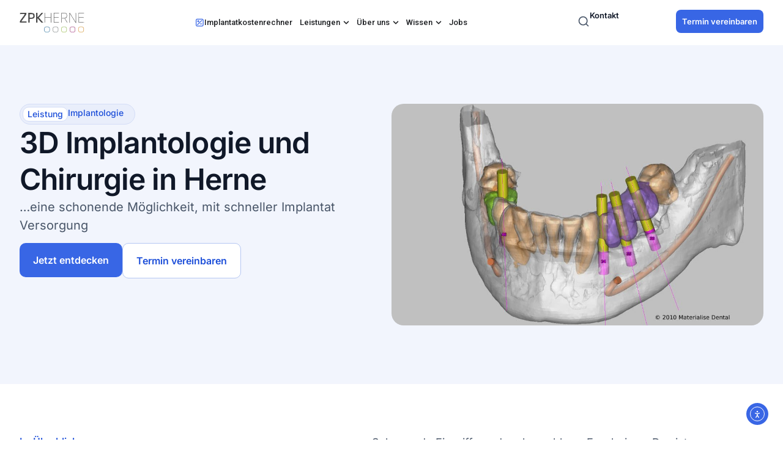

--- FILE ---
content_type: text/html; charset=UTF-8
request_url: https://www.zpk-herne.de/implantologie/3d-navigierte-chirurgie/
body_size: 53758
content:
<!doctype html>
<html lang="de" prefix="og: https://ogp.me/ns#">
<head>
	<meta charset="UTF-8">
	<meta name="viewport" content="width=device-width, initial-scale=1">
	<link rel="profile" href="https://gmpg.org/xfn/11">
	
<!-- Suchmaschinen-Optimierung durch Rank Math PRO - https://rankmath.com/ -->
<title>3D navigierte Implantologie / Chirurgie » ZPK Herne</title>
<meta name="description" content="3D navigierte Implantologie » Hohe Genauigkeit computergestützter 3D-Implantatplanung » Wir beraten Sie gerne » Zahnarzt Herne » ZPK Dr. Mintert"/>
<meta name="robots" content="follow, index, max-snippet:-1, max-video-preview:-1, max-image-preview:large"/>
<link rel="canonical" href="https://www.zpk-herne.de/implantologie/3d-navigierte-chirurgie/" />
<meta property="og:locale" content="de_DE" />
<meta property="og:type" content="article" />
<meta property="og:title" content="3D navigierte Implantologie / Chirurgie » ZPK Herne" />
<meta property="og:description" content="3D navigierte Implantologie » Hohe Genauigkeit computergestützter 3D-Implantatplanung » Wir beraten Sie gerne » Zahnarzt Herne » ZPK Dr. Mintert" />
<meta property="og:url" content="https://www.zpk-herne.de/implantologie/3d-navigierte-chirurgie/" />
<meta property="og:site_name" content="ZPK-Herne" />
<meta property="article:publisher" content="https://de-de.facebook.com/zpkherne" />
<meta property="og:updated_time" content="2025-12-01T14:29:10+01:00" />
<meta property="og:image" content="https://www.zpk-herne.de/wp-content/uploads/2017/12/computergestuetzt-3d-zahnimplantat-planen.jpg" />
<meta property="og:image:secure_url" content="https://www.zpk-herne.de/wp-content/uploads/2017/12/computergestuetzt-3d-zahnimplantat-planen.jpg" />
<meta property="og:image:width" content="1095" />
<meta property="og:image:height" content="654" />
<meta property="og:image:alt" content="computergestuetzt 3d zahnimplantat planen" />
<meta property="og:image:type" content="image/jpeg" />
<meta property="article:published_time" content="2024-12-03T08:01:31+01:00" />
<meta property="article:modified_time" content="2025-12-01T14:29:10+01:00" />
<meta name="twitter:card" content="summary_large_image" />
<meta name="twitter:title" content="3D navigierte Implantologie / Chirurgie » ZPK Herne" />
<meta name="twitter:description" content="3D navigierte Implantologie » Hohe Genauigkeit computergestützter 3D-Implantatplanung » Wir beraten Sie gerne » Zahnarzt Herne » ZPK Dr. Mintert" />
<meta name="twitter:image" content="https://www.zpk-herne.de/wp-content/uploads/2017/12/computergestuetzt-3d-zahnimplantat-planen.jpg" />
<meta name="twitter:label1" content="Lesedauer" />
<meta name="twitter:data1" content="3 Minuten" />
<script type="application/ld+json" class="rank-math-schema">{"@context":"https://schema.org","@graph":[{"@type":"Place","@id":"https://www.zpk-herne.de/#place","geo":{"@type":"GeoCoordinates","latitude":"51.536949157714844","longitude":"7.16344690322876"},"hasMap":"https://www.google.com/maps/search/?api=1&amp;query=51.536949157714844,7.16344690322876","address":{"@type":"PostalAddress","streetAddress":"Heidstra\u00dfe 126","addressLocality":"Herne","addressRegion":"NRW","postalCode":"44649","addressCountry":"DE"}},{"@type":["Dentist","Organization"],"@id":"https://www.zpk-herne.de/#organization","name":"Zahn\u00e4rztliche Praxisklinik Herne","url":"https://www.zpk-herne.de","sameAs":["https://de-de.facebook.com/zpkherne"],"email":"info@zpk-herne.de","address":{"@type":"PostalAddress","streetAddress":"Heidstra\u00dfe 126","addressLocality":"Herne","addressRegion":"NRW","postalCode":"44649","addressCountry":"DE"},"logo":{"@type":"ImageObject","@id":"https://www.zpk-herne.de/#logo","url":"https://www.zpk-herne.de/wp-content/uploads/2024/12/logo.svg","contentUrl":"https://www.zpk-herne.de/wp-content/uploads/2024/12/logo.svg","caption":"ZPK-Herne","inLanguage":"de","width":"100","height":"100"},"priceRange":"\u20ac\u20ac","openingHours":["Monday,Tuesday,Wednesday,Thursday,Friday 07:00-20:00"],"location":{"@id":"https://www.zpk-herne.de/#place"},"image":{"@id":"https://www.zpk-herne.de/#logo"},"telephone":"+49232571945"},{"@type":"WebSite","@id":"https://www.zpk-herne.de/#website","url":"https://www.zpk-herne.de","name":"ZPK-Herne","publisher":{"@id":"https://www.zpk-herne.de/#organization"},"inLanguage":"de"},{"@type":"ImageObject","@id":"https://www.zpk-herne.de/wp-content/uploads/2017/12/computergestuetzt-3d-zahnimplantat-planen.jpg","url":"https://www.zpk-herne.de/wp-content/uploads/2017/12/computergestuetzt-3d-zahnimplantat-planen.jpg","width":"1095","height":"654","caption":"computergestuetzt 3d zahnimplantat planen","inLanguage":"de"},{"@type":"BreadcrumbList","@id":"https://www.zpk-herne.de/implantologie/3d-navigierte-chirurgie/#breadcrumb","itemListElement":[{"@type":"ListItem","position":"1","item":{"@id":"https://www.zpk-herne.de","name":"Startseite"}},{"@type":"ListItem","position":"2","item":{"@id":"https://www.zpk-herne.de/implantologie/","name":"Implantologie"}},{"@type":"ListItem","position":"3","item":{"@id":"https://www.zpk-herne.de/implantologie/3d-navigierte-chirurgie/","name":"3D navigierte Implantologie"}}]},{"@type":"WebPage","@id":"https://www.zpk-herne.de/implantologie/3d-navigierte-chirurgie/#webpage","url":"https://www.zpk-herne.de/implantologie/3d-navigierte-chirurgie/","name":"3D navigierte Implantologie / Chirurgie \u00bb ZPK Herne","datePublished":"2024-12-03T08:01:31+01:00","dateModified":"2025-12-01T14:29:10+01:00","isPartOf":{"@id":"https://www.zpk-herne.de/#website"},"primaryImageOfPage":{"@id":"https://www.zpk-herne.de/wp-content/uploads/2017/12/computergestuetzt-3d-zahnimplantat-planen.jpg"},"inLanguage":"de","breadcrumb":{"@id":"https://www.zpk-herne.de/implantologie/3d-navigierte-chirurgie/#breadcrumb"}},{"@type":"Person","@id":"https://www.zpk-herne.de/author/dr-ruediger-mintert/","name":"Dr. med. dent. R\u00fcdiger Mintert MOM, M.SC., M.SC.","url":"https://www.zpk-herne.de/author/dr-ruediger-mintert/","image":{"@type":"ImageObject","@id":"https://secure.gravatar.com/avatar/2906d1835c1f6f0c30153df846d791d95bbf8f699ebccb2ba6a354c308a0fcba?s=96&amp;d=mm&amp;r=g","url":"https://secure.gravatar.com/avatar/2906d1835c1f6f0c30153df846d791d95bbf8f699ebccb2ba6a354c308a0fcba?s=96&amp;d=mm&amp;r=g","caption":"Dr. med. dent. R\u00fcdiger Mintert MOM, M.SC., M.SC.","inLanguage":"de"},"sameAs":["https://www.zpk-herne.de/zahnarzt/implantologe-dr-ruediger-mintert/"],"worksFor":{"@id":"https://www.zpk-herne.de/#organization"}},{"headline":"3D navigierte Implantologie / Chirurgie \u00bb ZPK Herne","description":"3D navigierte Implantologie \u00bb Hohe Genauigkeit computergest\u00fctzter 3D-Implantatplanung \u00bb Wir beraten Sie gerne \u00bb Zahnarzt Herne \u00bb ZPK Dr. Mintert","datePublished":"2024-12-03T08:01:31+01:00","dateModified":"2025-12-01T14:29:10+01:00","image":{"@id":"https://www.zpk-herne.de/wp-content/uploads/2017/12/computergestuetzt-3d-zahnimplantat-planen.jpg"},"author":{"@id":"https://www.zpk-herne.de/author/dr-ruediger-mintert/","name":"Dr. med. dent. R\u00fcdiger Mintert MOM, M.SC., M.SC."},"@type":"Article","name":"3D navigierte Implantologie / Chirurgie \u00bb ZPK Herne","@id":"https://www.zpk-herne.de/implantologie/3d-navigierte-chirurgie/#schema-23556","isPartOf":{"@id":"https://www.zpk-herne.de/implantologie/3d-navigierte-chirurgie/#webpage"},"publisher":{"@id":"https://www.zpk-herne.de/#organization"},"inLanguage":"de","mainEntityOfPage":{"@id":"https://www.zpk-herne.de/implantologie/3d-navigierte-chirurgie/#webpage"}}]}</script>
<!-- /Rank Math WordPress SEO Plugin -->

<link rel='dns-prefetch' href='//cdn.elementor.com' />
<link rel="alternate" type="application/rss+xml" title="zpk-herne &raquo; Feed" href="https://www.zpk-herne.de/feed/" />
<link rel="alternate" type="application/rss+xml" title="zpk-herne &raquo; Kommentar-Feed" href="https://www.zpk-herne.de/comments/feed/" />
<link rel="alternate" title="oEmbed (JSON)" type="application/json+oembed" href="https://www.zpk-herne.de/wp-json/oembed/1.0/embed?url=https%3A%2F%2Fwww.zpk-herne.de%2Fimplantologie%2F3d-navigierte-chirurgie%2F" />
<link rel="alternate" title="oEmbed (XML)" type="text/xml+oembed" href="https://www.zpk-herne.de/wp-json/oembed/1.0/embed?url=https%3A%2F%2Fwww.zpk-herne.de%2Fimplantologie%2F3d-navigierte-chirurgie%2F&#038;format=xml" />
<style id='wp-img-auto-sizes-contain-inline-css'>
img:is([sizes=auto i],[sizes^="auto," i]){contain-intrinsic-size:3000px 1500px}
/*# sourceURL=wp-img-auto-sizes-contain-inline-css */
</style>
<link rel='stylesheet' id='sv_provenexpert_widget_scripts_frontend-css' href='https://www.zpk-herne.de/wp-content/plugins/sv-provenexpert/lib/modules/widget/lib/frontend/css/widget.css?ver=1736942430' media='all' />
<link rel='stylesheet' id='sbi_styles-css' href='https://www.zpk-herne.de/wp-content/plugins/instagram-feed/css/sbi-styles.min.css?ver=6.10.0' media='all' />
<style id='wp-emoji-styles-inline-css'>

	img.wp-smiley, img.emoji {
		display: inline !important;
		border: none !important;
		box-shadow: none !important;
		height: 1em !important;
		width: 1em !important;
		margin: 0 0.07em !important;
		vertical-align: -0.1em !important;
		background: none !important;
		padding: 0 !important;
	}
/*# sourceURL=wp-emoji-styles-inline-css */
</style>
<style id='global-styles-inline-css'>
:root{--wp--preset--aspect-ratio--square: 1;--wp--preset--aspect-ratio--4-3: 4/3;--wp--preset--aspect-ratio--3-4: 3/4;--wp--preset--aspect-ratio--3-2: 3/2;--wp--preset--aspect-ratio--2-3: 2/3;--wp--preset--aspect-ratio--16-9: 16/9;--wp--preset--aspect-ratio--9-16: 9/16;--wp--preset--color--black: #000000;--wp--preset--color--cyan-bluish-gray: #abb8c3;--wp--preset--color--white: #ffffff;--wp--preset--color--pale-pink: #f78da7;--wp--preset--color--vivid-red: #cf2e2e;--wp--preset--color--luminous-vivid-orange: #ff6900;--wp--preset--color--luminous-vivid-amber: #fcb900;--wp--preset--color--light-green-cyan: #7bdcb5;--wp--preset--color--vivid-green-cyan: #00d084;--wp--preset--color--pale-cyan-blue: #8ed1fc;--wp--preset--color--vivid-cyan-blue: #0693e3;--wp--preset--color--vivid-purple: #9b51e0;--wp--preset--gradient--vivid-cyan-blue-to-vivid-purple: linear-gradient(135deg,rgb(6,147,227) 0%,rgb(155,81,224) 100%);--wp--preset--gradient--light-green-cyan-to-vivid-green-cyan: linear-gradient(135deg,rgb(122,220,180) 0%,rgb(0,208,130) 100%);--wp--preset--gradient--luminous-vivid-amber-to-luminous-vivid-orange: linear-gradient(135deg,rgb(252,185,0) 0%,rgb(255,105,0) 100%);--wp--preset--gradient--luminous-vivid-orange-to-vivid-red: linear-gradient(135deg,rgb(255,105,0) 0%,rgb(207,46,46) 100%);--wp--preset--gradient--very-light-gray-to-cyan-bluish-gray: linear-gradient(135deg,rgb(238,238,238) 0%,rgb(169,184,195) 100%);--wp--preset--gradient--cool-to-warm-spectrum: linear-gradient(135deg,rgb(74,234,220) 0%,rgb(151,120,209) 20%,rgb(207,42,186) 40%,rgb(238,44,130) 60%,rgb(251,105,98) 80%,rgb(254,248,76) 100%);--wp--preset--gradient--blush-light-purple: linear-gradient(135deg,rgb(255,206,236) 0%,rgb(152,150,240) 100%);--wp--preset--gradient--blush-bordeaux: linear-gradient(135deg,rgb(254,205,165) 0%,rgb(254,45,45) 50%,rgb(107,0,62) 100%);--wp--preset--gradient--luminous-dusk: linear-gradient(135deg,rgb(255,203,112) 0%,rgb(199,81,192) 50%,rgb(65,88,208) 100%);--wp--preset--gradient--pale-ocean: linear-gradient(135deg,rgb(255,245,203) 0%,rgb(182,227,212) 50%,rgb(51,167,181) 100%);--wp--preset--gradient--electric-grass: linear-gradient(135deg,rgb(202,248,128) 0%,rgb(113,206,126) 100%);--wp--preset--gradient--midnight: linear-gradient(135deg,rgb(2,3,129) 0%,rgb(40,116,252) 100%);--wp--preset--font-size--small: 13px;--wp--preset--font-size--medium: 20px;--wp--preset--font-size--large: 36px;--wp--preset--font-size--x-large: 42px;--wp--preset--spacing--20: 0.44rem;--wp--preset--spacing--30: 0.67rem;--wp--preset--spacing--40: 1rem;--wp--preset--spacing--50: 1.5rem;--wp--preset--spacing--60: 2.25rem;--wp--preset--spacing--70: 3.38rem;--wp--preset--spacing--80: 5.06rem;--wp--preset--shadow--natural: 6px 6px 9px rgba(0, 0, 0, 0.2);--wp--preset--shadow--deep: 12px 12px 50px rgba(0, 0, 0, 0.4);--wp--preset--shadow--sharp: 6px 6px 0px rgba(0, 0, 0, 0.2);--wp--preset--shadow--outlined: 6px 6px 0px -3px rgb(255, 255, 255), 6px 6px rgb(0, 0, 0);--wp--preset--shadow--crisp: 6px 6px 0px rgb(0, 0, 0);}:root { --wp--style--global--content-size: 800px;--wp--style--global--wide-size: 1200px; }:where(body) { margin: 0; }.wp-site-blocks > .alignleft { float: left; margin-right: 2em; }.wp-site-blocks > .alignright { float: right; margin-left: 2em; }.wp-site-blocks > .aligncenter { justify-content: center; margin-left: auto; margin-right: auto; }:where(.wp-site-blocks) > * { margin-block-start: 24px; margin-block-end: 0; }:where(.wp-site-blocks) > :first-child { margin-block-start: 0; }:where(.wp-site-blocks) > :last-child { margin-block-end: 0; }:root { --wp--style--block-gap: 24px; }:root :where(.is-layout-flow) > :first-child{margin-block-start: 0;}:root :where(.is-layout-flow) > :last-child{margin-block-end: 0;}:root :where(.is-layout-flow) > *{margin-block-start: 24px;margin-block-end: 0;}:root :where(.is-layout-constrained) > :first-child{margin-block-start: 0;}:root :where(.is-layout-constrained) > :last-child{margin-block-end: 0;}:root :where(.is-layout-constrained) > *{margin-block-start: 24px;margin-block-end: 0;}:root :where(.is-layout-flex){gap: 24px;}:root :where(.is-layout-grid){gap: 24px;}.is-layout-flow > .alignleft{float: left;margin-inline-start: 0;margin-inline-end: 2em;}.is-layout-flow > .alignright{float: right;margin-inline-start: 2em;margin-inline-end: 0;}.is-layout-flow > .aligncenter{margin-left: auto !important;margin-right: auto !important;}.is-layout-constrained > .alignleft{float: left;margin-inline-start: 0;margin-inline-end: 2em;}.is-layout-constrained > .alignright{float: right;margin-inline-start: 2em;margin-inline-end: 0;}.is-layout-constrained > .aligncenter{margin-left: auto !important;margin-right: auto !important;}.is-layout-constrained > :where(:not(.alignleft):not(.alignright):not(.alignfull)){max-width: var(--wp--style--global--content-size);margin-left: auto !important;margin-right: auto !important;}.is-layout-constrained > .alignwide{max-width: var(--wp--style--global--wide-size);}body .is-layout-flex{display: flex;}.is-layout-flex{flex-wrap: wrap;align-items: center;}.is-layout-flex > :is(*, div){margin: 0;}body .is-layout-grid{display: grid;}.is-layout-grid > :is(*, div){margin: 0;}body{padding-top: 0px;padding-right: 0px;padding-bottom: 0px;padding-left: 0px;}a:where(:not(.wp-element-button)){text-decoration: underline;}:root :where(.wp-element-button, .wp-block-button__link){background-color: #32373c;border-width: 0;color: #fff;font-family: inherit;font-size: inherit;font-style: inherit;font-weight: inherit;letter-spacing: inherit;line-height: inherit;padding-top: calc(0.667em + 2px);padding-right: calc(1.333em + 2px);padding-bottom: calc(0.667em + 2px);padding-left: calc(1.333em + 2px);text-decoration: none;text-transform: inherit;}.has-black-color{color: var(--wp--preset--color--black) !important;}.has-cyan-bluish-gray-color{color: var(--wp--preset--color--cyan-bluish-gray) !important;}.has-white-color{color: var(--wp--preset--color--white) !important;}.has-pale-pink-color{color: var(--wp--preset--color--pale-pink) !important;}.has-vivid-red-color{color: var(--wp--preset--color--vivid-red) !important;}.has-luminous-vivid-orange-color{color: var(--wp--preset--color--luminous-vivid-orange) !important;}.has-luminous-vivid-amber-color{color: var(--wp--preset--color--luminous-vivid-amber) !important;}.has-light-green-cyan-color{color: var(--wp--preset--color--light-green-cyan) !important;}.has-vivid-green-cyan-color{color: var(--wp--preset--color--vivid-green-cyan) !important;}.has-pale-cyan-blue-color{color: var(--wp--preset--color--pale-cyan-blue) !important;}.has-vivid-cyan-blue-color{color: var(--wp--preset--color--vivid-cyan-blue) !important;}.has-vivid-purple-color{color: var(--wp--preset--color--vivid-purple) !important;}.has-black-background-color{background-color: var(--wp--preset--color--black) !important;}.has-cyan-bluish-gray-background-color{background-color: var(--wp--preset--color--cyan-bluish-gray) !important;}.has-white-background-color{background-color: var(--wp--preset--color--white) !important;}.has-pale-pink-background-color{background-color: var(--wp--preset--color--pale-pink) !important;}.has-vivid-red-background-color{background-color: var(--wp--preset--color--vivid-red) !important;}.has-luminous-vivid-orange-background-color{background-color: var(--wp--preset--color--luminous-vivid-orange) !important;}.has-luminous-vivid-amber-background-color{background-color: var(--wp--preset--color--luminous-vivid-amber) !important;}.has-light-green-cyan-background-color{background-color: var(--wp--preset--color--light-green-cyan) !important;}.has-vivid-green-cyan-background-color{background-color: var(--wp--preset--color--vivid-green-cyan) !important;}.has-pale-cyan-blue-background-color{background-color: var(--wp--preset--color--pale-cyan-blue) !important;}.has-vivid-cyan-blue-background-color{background-color: var(--wp--preset--color--vivid-cyan-blue) !important;}.has-vivid-purple-background-color{background-color: var(--wp--preset--color--vivid-purple) !important;}.has-black-border-color{border-color: var(--wp--preset--color--black) !important;}.has-cyan-bluish-gray-border-color{border-color: var(--wp--preset--color--cyan-bluish-gray) !important;}.has-white-border-color{border-color: var(--wp--preset--color--white) !important;}.has-pale-pink-border-color{border-color: var(--wp--preset--color--pale-pink) !important;}.has-vivid-red-border-color{border-color: var(--wp--preset--color--vivid-red) !important;}.has-luminous-vivid-orange-border-color{border-color: var(--wp--preset--color--luminous-vivid-orange) !important;}.has-luminous-vivid-amber-border-color{border-color: var(--wp--preset--color--luminous-vivid-amber) !important;}.has-light-green-cyan-border-color{border-color: var(--wp--preset--color--light-green-cyan) !important;}.has-vivid-green-cyan-border-color{border-color: var(--wp--preset--color--vivid-green-cyan) !important;}.has-pale-cyan-blue-border-color{border-color: var(--wp--preset--color--pale-cyan-blue) !important;}.has-vivid-cyan-blue-border-color{border-color: var(--wp--preset--color--vivid-cyan-blue) !important;}.has-vivid-purple-border-color{border-color: var(--wp--preset--color--vivid-purple) !important;}.has-vivid-cyan-blue-to-vivid-purple-gradient-background{background: var(--wp--preset--gradient--vivid-cyan-blue-to-vivid-purple) !important;}.has-light-green-cyan-to-vivid-green-cyan-gradient-background{background: var(--wp--preset--gradient--light-green-cyan-to-vivid-green-cyan) !important;}.has-luminous-vivid-amber-to-luminous-vivid-orange-gradient-background{background: var(--wp--preset--gradient--luminous-vivid-amber-to-luminous-vivid-orange) !important;}.has-luminous-vivid-orange-to-vivid-red-gradient-background{background: var(--wp--preset--gradient--luminous-vivid-orange-to-vivid-red) !important;}.has-very-light-gray-to-cyan-bluish-gray-gradient-background{background: var(--wp--preset--gradient--very-light-gray-to-cyan-bluish-gray) !important;}.has-cool-to-warm-spectrum-gradient-background{background: var(--wp--preset--gradient--cool-to-warm-spectrum) !important;}.has-blush-light-purple-gradient-background{background: var(--wp--preset--gradient--blush-light-purple) !important;}.has-blush-bordeaux-gradient-background{background: var(--wp--preset--gradient--blush-bordeaux) !important;}.has-luminous-dusk-gradient-background{background: var(--wp--preset--gradient--luminous-dusk) !important;}.has-pale-ocean-gradient-background{background: var(--wp--preset--gradient--pale-ocean) !important;}.has-electric-grass-gradient-background{background: var(--wp--preset--gradient--electric-grass) !important;}.has-midnight-gradient-background{background: var(--wp--preset--gradient--midnight) !important;}.has-small-font-size{font-size: var(--wp--preset--font-size--small) !important;}.has-medium-font-size{font-size: var(--wp--preset--font-size--medium) !important;}.has-large-font-size{font-size: var(--wp--preset--font-size--large) !important;}.has-x-large-font-size{font-size: var(--wp--preset--font-size--x-large) !important;}
:root :where(.wp-block-pullquote){font-size: 1.5em;line-height: 1.6;}
/*# sourceURL=global-styles-inline-css */
</style>
<link rel='stylesheet' id='drflex-site-css' href='https://www.zpk-herne.de/wp-content/plugins/dr-flex/css/drflex-site.css?ver=20250605113857' media='all' />
<link rel='stylesheet' id='encyclopedia-tooltips-css' href='https://www.zpk-herne.de/wp-content/plugins/encyclopedia-pro/assets/css/tooltips.css?ver=6.9' media='all' />
<link rel='stylesheet' id='google_business_reviews_rating_wp_css-css' href='https://www.zpk-herne.de/wp-content/plugins/g-business-reviews-rating/wp/css/css.css?ver=6.9' media='all' />
<link rel='stylesheet' id='wp-job-manager-job-listings-css' href='https://www.zpk-herne.de/wp-content/plugins/wp-job-manager/assets/dist/css/job-listings.css?ver=598383a28ac5f9f156e4' media='all' />
<link rel='stylesheet' id='zpki-style-boot-css' href='https://www.zpk-herne.de/wp-content/plugins/zpk_implantate/dist/assets/index.css?ver=1' media='' />
<link rel='stylesheet' id='ea11y-widget-fonts-css' href='https://www.zpk-herne.de/wp-content/plugins/pojo-accessibility/assets/build/fonts.css?ver=3.9.1' media='all' />
<link rel='stylesheet' id='ea11y-skip-link-css' href='https://www.zpk-herne.de/wp-content/plugins/pojo-accessibility/assets/build/skip-link.css?ver=3.9.1' media='all' />
<link rel='stylesheet' id='hello-elementor-css' href='https://www.zpk-herne.de/wp-content/themes/hello-elementor/style.min.css?ver=3.2.1' media='all' />
<link rel='stylesheet' id='hello-elementor-theme-style-css' href='https://www.zpk-herne.de/wp-content/themes/hello-elementor/theme.min.css?ver=3.2.1' media='all' />
<link rel='stylesheet' id='hello-elementor-header-footer-css' href='https://www.zpk-herne.de/wp-content/themes/hello-elementor/header-footer.min.css?ver=3.2.1' media='all' />
<link rel='stylesheet' id='elementor-frontend-css' href='https://www.zpk-herne.de/wp-content/uploads/elementor/css/custom-frontend.min.css?ver=1769956812' media='all' />
<link rel='stylesheet' id='elementor-post-7-css' href='https://www.zpk-herne.de/wp-content/uploads/elementor/css/post-7.css?ver=1769956812' media='all' />
<link rel='stylesheet' id='widget-image-css' href='https://www.zpk-herne.de/wp-content/plugins/elementor/assets/css/widget-image.min.css?ver=3.33.4' media='all' />
<link rel='stylesheet' id='widget-nav-menu-css' href='https://www.zpk-herne.de/wp-content/uploads/elementor/css/custom-pro-widget-nav-menu.min.css?ver=1769956812' media='all' />
<link rel='stylesheet' id='widget-heading-css' href='https://www.zpk-herne.de/wp-content/plugins/elementor/assets/css/widget-heading.min.css?ver=3.33.4' media='all' />
<link rel='stylesheet' id='widget-nested-tabs-css' href='https://www.zpk-herne.de/wp-content/uploads/elementor/css/custom-widget-nested-tabs.min.css?ver=1769956812' media='all' />
<link rel='stylesheet' id='widget-mega-menu-css' href='https://www.zpk-herne.de/wp-content/uploads/elementor/css/custom-pro-widget-mega-menu.min.css?ver=1769956812' media='all' />
<link rel='stylesheet' id='e-animation-slideInRight-css' href='https://www.zpk-herne.de/wp-content/plugins/elementor/assets/lib/animations/styles/slideInRight.min.css?ver=3.33.4' media='all' />
<link rel='stylesheet' id='widget-off-canvas-css' href='https://www.zpk-herne.de/wp-content/plugins/elementor-pro/assets/css/widget-off-canvas.min.css?ver=3.33.1' media='all' />
<link rel='stylesheet' id='e-sticky-css' href='https://www.zpk-herne.de/wp-content/plugins/elementor-pro/assets/css/modules/sticky.min.css?ver=3.33.1' media='all' />
<link rel='stylesheet' id='e-animation-grow-css' href='https://www.zpk-herne.de/wp-content/plugins/elementor/assets/lib/animations/styles/e-animation-grow.min.css?ver=3.33.4' media='all' />
<link rel='stylesheet' id='widget-social-icons-css' href='https://www.zpk-herne.de/wp-content/plugins/elementor/assets/css/widget-social-icons.min.css?ver=3.33.4' media='all' />
<link rel='stylesheet' id='e-apple-webkit-css' href='https://www.zpk-herne.de/wp-content/uploads/elementor/css/custom-apple-webkit.min.css?ver=1769956812' media='all' />
<link rel='stylesheet' id='widget-search-css' href='https://www.zpk-herne.de/wp-content/plugins/elementor-pro/assets/css/widget-search.min.css?ver=3.33.1' media='all' />
<link rel='stylesheet' id='e-animation-fadeIn-css' href='https://www.zpk-herne.de/wp-content/plugins/elementor/assets/lib/animations/styles/fadeIn.min.css?ver=3.33.4' media='all' />
<link rel='stylesheet' id='e-popup-css' href='https://www.zpk-herne.de/wp-content/plugins/elementor-pro/assets/css/conditionals/popup.min.css?ver=3.33.1' media='all' />
<link rel='stylesheet' id='sbistyles-css' href='https://www.zpk-herne.de/wp-content/plugins/instagram-feed/css/sbi-styles.min.css?ver=6.10.0' media='all' />
<link rel='stylesheet' id='widget-table-of-contents-css' href='https://www.zpk-herne.de/wp-content/plugins/elementor-pro/assets/css/widget-table-of-contents.min.css?ver=3.33.1' media='all' />
<link rel='stylesheet' id='widget-video-css' href='https://www.zpk-herne.de/wp-content/plugins/elementor/assets/css/widget-video.min.css?ver=3.33.4' media='all' />
<link rel='stylesheet' id='widget-spacer-css' href='https://www.zpk-herne.de/wp-content/plugins/elementor/assets/css/widget-spacer.min.css?ver=3.33.4' media='all' />
<link rel='stylesheet' id='widget-icon-list-css' href='https://www.zpk-herne.de/wp-content/uploads/elementor/css/custom-widget-icon-list.min.css?ver=1769956812' media='all' />
<link rel='stylesheet' id='widget-nested-accordion-css' href='https://www.zpk-herne.de/wp-content/plugins/elementor/assets/css/widget-nested-accordion.min.css?ver=3.33.4' media='all' />
<link rel='stylesheet' id='swiper-css' href='https://www.zpk-herne.de/wp-content/plugins/elementor/assets/lib/swiper/v8/css/swiper.min.css?ver=8.4.5' media='all' />
<link rel='stylesheet' id='e-swiper-css' href='https://www.zpk-herne.de/wp-content/plugins/elementor/assets/css/conditionals/e-swiper.min.css?ver=3.33.4' media='all' />
<link rel='stylesheet' id='widget-loop-common-css' href='https://www.zpk-herne.de/wp-content/plugins/elementor-pro/assets/css/widget-loop-common.min.css?ver=3.33.1' media='all' />
<link rel='stylesheet' id='widget-loop-carousel-css' href='https://www.zpk-herne.de/wp-content/plugins/elementor-pro/assets/css/widget-loop-carousel.min.css?ver=3.33.1' media='all' />
<link rel='stylesheet' id='elementor-post-1040-css' href='https://www.zpk-herne.de/wp-content/uploads/elementor/css/post-1040.css?ver=1769987015' media='all' />
<link rel='stylesheet' id='elementor-post-31874-css' href='https://www.zpk-herne.de/wp-content/uploads/elementor/css/post-31874.css?ver=1769956816' media='all' />
<link rel='stylesheet' id='elementor-post-383-css' href='https://www.zpk-herne.de/wp-content/uploads/elementor/css/post-383.css?ver=1769956816' media='all' />
<link rel='stylesheet' id='elementor-post-35949-css' href='https://www.zpk-herne.de/wp-content/uploads/elementor/css/post-35949.css?ver=1769956816' media='all' />
<link rel='stylesheet' id='borlabs-cookie-custom-css' href='https://www.zpk-herne.de/wp-content/cache/borlabs-cookie/1/borlabs-cookie-1-de.css?ver=3.3.23-134' media='all' />
<link rel='stylesheet' id='hello-elementor-child-style-css' href='https://www.zpk-herne.de/wp-content/themes/zpk-theme/style.css?ver=2.0.0' media='all' />
<link rel='stylesheet' id='elementor-gf-local-inter-css' href='https://www.zpk-herne.de/wp-content/uploads/elementor/google-fonts/css/inter.css?ver=1764716576' media='all' />
<link rel='stylesheet' id='elementor-gf-local-plusjakartasans-css' href='https://www.zpk-herne.de/wp-content/uploads/elementor/google-fonts/css/plusjakartasans.css?ver=1764716591' media='all' />
<script id="generated-embed-script-js-after">
(function(){function m(a,b){function n(){var e;try{var h=navigator.language||navigator.a;"string"===typeof h||h instanceof String?e=h.trim().substring(0,2).toLowerCase():e="de"}catch(v){e="de"}return"de"==e||"en"==e?e:"de"}if("number"!==typeof a&&"undefined"!==typeof a)throw"first argument must be a number or undefined";if("function"!==typeof b&&"undefined"!==typeof b)throw"second argument must be a function or undefined";"number"!==typeof a&&(a=1);if(!t(a))throw"'"+a+"' is not a valid configuration id";
if(u())window.open("/?rest_route=/drflex/v1/booking/website-plugin-api/v1/embed/"+n(),"_blank");else if(!1===k){var l=document.createElement("style");l.textContent="@keyframes drflex-spinner-rotate {0% {transform: rotate(0deg);}100% {transform: rotate(359deg);}}";document.head.appendChild(l);var c=document.createElement("div");c.setAttribute("style","height: 100vh; position: fixed; width: 100%; overflow: hidden; z-index: 2147483647; margin: 0px; padding: 0px; top: 0; left: 0; background: rgba(0, 0, 0, 0.5);");
var f=document.createElement("div");f.setAttribute("style","height: 100vh; position: fixed; width: 100%; overflow: hidden;top: 0; left: 0;");c.appendChild(f);var p=document.createElement("div");p.setAttribute("style","height: 100vh;position: fixed;width: 100%;top: 0;left: 0;animation: drflex-spinner-rotate 1s infinite;background-repeat: no-repeat;background-position: center;background-image: url(\"data:image/svg+xml;charset=utf8,%3Csvg width='32' height='32' viewBox='0 0 32 32' fill='none' xmlns='http://www.w3.org/2000/svg'%3E%3Cpath fill-rule='evenodd' clip-rule='evenodd' d='M20.828 1.14C17.69 0.12 14.31 0.12 11.172 1.14C8.033 2.159 5.299 4.146 3.359 6.816C1.42 9.485 0.375 12.7 0.375 16C0.375 19.3 1.42 22.515 3.359 25.184C5.298 27.853 8.033 29.84 11.171 30.86C14.309 31.88 17.69 31.88 20.828 30.86C23.966 29.841 26.701 27.854 28.641 25.185C30.58 22.515 31.625 19.3 31.625 16.001C31.625 15.383 31.124 14.882 30.507 14.882C29.889 14.882 29.388 15.383 29.388 16.001C29.388 18.828 28.493 21.583 26.831 23.87C25.169 26.157 22.826 27.859 20.137 28.733C17.448 29.607 14.551 29.606 11.863 28.733C9.174 27.859 6.831 26.156 5.169 23.869C3.507 21.582 2.612 18.827 2.612 16C2.612 13.173 3.507 10.418 5.169 8.131C6.831 5.843 9.174 4.141 11.863 3.267C14.552 2.394 17.448 2.394 20.137 3.267C20.724 3.458 21.355 3.137 21.546 2.549C21.737 1.962 21.416 1.331 20.828 1.14Z' fill='white'/%3E%3C/svg%3E\");");
f.appendChild(p);c.setAttribute("id","dr-flex-embed-holder");var d=document.createElement("iframe");d.setAttribute("style","width: 100%; height: 100%; overflow: auto; display: none; border: none; padding: 0; margin: 0; background: transparent;");d.setAttribute("src","/?rest_route=/drflex/v1/booking/website-plugin-api/v1/embed/"+n());d.setAttribute("id","dr-flex-embed-frame");d.setAttribute("name","dr-flex-embed-frame");c.appendChild(d);document.body.insertBefore(c,document.body.firstChild);k=!0;var q=
!1;d.addEventListener("load",function(){q?m(a,b):(f.style.display="none",c.style.backgroundImage="none",q=!0,d.style.display="block",d.style.opacity="1.0",window.setTimeout(function(){c.removeChild(f);document.head.removeChild(l)},1E3))},!1);g=c}else g.style.display="none",document.body.removeChild(g),g=null,k=!1}function t(a){for(var b=0;b<r.length;b++)if(r[b]===a)return!0;return!1}function u(){var a=0;"number"===typeof window.innerWidth?a=window.innerWidth:document.documentElement&&(document.documentElement.clientWidth||
document.documentElement.clientHeight)?a=document.documentElement.clientWidth:document.body&&(document.body.clientWidth||document.body.clientHeight)&&(a=document.body.clientWidth);if(768>a)return!0;a=!1;var b=navigator.userAgent||navigator.vendor||window.opera;if(/(android|bb\d+|meego).+mobile|avantgo|bada\/|blackberry|blazer|compal|elaine|fennec|hiptop|iemobile|ip(hone|od)|iris|kindle|lge |maemo|midp|mmp|mobile.+firefox|netfront|opera m(ob|in)i|palm( os)?|phone|p(ixi|re)\/|plucker|pocket|psp|series(4|6)0|symbian|treo|up\.(browser|link)|vodafone|wap|windows ce|xda|xiino/i.test(b)||
/1207|6310|6590|3gso|4thp|50[1-6]i|770s|802s|a wa|abac|ac(er|oo|s\-)|ai(ko|rn)|al(av|ca|co)|amoi|an(ex|ny|yw)|aptu|ar(ch|go)|as(te|us)|attw|au(di|\-m|r |s )|avan|be(ck|ll|nq)|bi(lb|rd)|bl(ac|az)|br(e|v)w|bumb|bw\-(n|u)|c55\/|capi|ccwa|cdm\-|cell|chtm|cldc|cmd\-|co(mp|nd)|craw|da(it|ll|ng)|dbte|dc\-s|devi|dica|dmob|do(c|p)o|ds(12|\-d)|el(49|ai)|em(l2|ul)|er(ic|k0)|esl8|ez([4-7]0|os|wa|ze)|fetc|fly(\-|_)|g1 u|g560|gene|gf\-5|g\-mo|go(\.w|od)|gr(ad|un)|haie|hcit|hd\-(m|p|t)|hei\-|hi(pt|ta)|hp( i|ip)|hs\-c|ht(c(\-| |_|a|g|p|s|t)|tp)|hu(aw|tc)|i\-(20|go|ma)|i230|iac( |\-|\/)|ibro|idea|ig01|ikom|im1k|inno|ipaq|iris|ja(t|v)a|jbro|jemu|jigs|kddi|keji|kgt( |\/)|klon|kpt |kwc\-|kyo(c|k)|le(no|xi)|lg( g|\/(k|l|u)|50|54|\-[a-w])|libw|lynx|m1\-w|m3ga|m50\/|ma(te|ui|xo)|mc(01|21|ca)|m\-cr|me(rc|ri)|mi(o8|oa|ts)|mmef|mo(01|02|bi|de|do|t(\-| |o|v)|zz)|mt(50|p1|v )|mwbp|mywa|n10[0-2]|n20[2-3]|n30(0|2)|n50(0|2|5)|n7(0(0|1)|10)|ne((c|m)\-|on|tf|wf|wg|wt)|nok(6|i)|nzph|o2im|op(ti|wv)|oran|owg1|p800|pan(a|d|t)|pdxg|pg(13|\-([1-8]|c))|phil|pire|pl(ay|uc)|pn\-2|po(ck|rt|se)|prox|psio|pt\-g|qa\-a|qc(07|12|21|32|60|\-[2-7]|i\-)|qtek|r380|r600|raks|rim9|ro(ve|zo)|s55\/|sa(ge|ma|mm|ms|ny|va)|sc(01|h\-|oo|p\-)|sdk\/|se(c(\-|0|1)|47|mc|nd|ri)|sgh\-|shar|sie(\-|m)|sk\-0|sl(45|id)|sm(al|ar|b3|it|t5)|so(ft|ny)|sp(01|h\-|v\-|v )|sy(01|mb)|t2(18|50)|t6(00|10|18)|ta(gt|lk)|tcl\-|tdg\-|tel(i|m)|tim\-|t\-mo|to(pl|sh)|ts(70|m\-|m3|m5)|tx\-9|up(\.b|g1|si)|utst|v400|v750|veri|vi(rg|te)|vk(40|5[0-3]|\-v)|vm40|voda|vulc|vx(52|53|60|61|70|80|81|83|85|98)|w3c(\-| )|webc|whit|wi(g |nc|nw)|wmlb|wonu|x700|yas\-|your|zeto|zte\-/i.test(b.substr(0,
4)))a=!0;return a}var r=[1];window.addEventListener("message",function(a){a.origin===window.location.origin&&"function"===typeof window.__drflex_callback&&(a=JSON.parse(a.data),window.__drflex_callback(a))},!1);var k=!1,g=null;window.toggleDrFlexAppointments=m})();

//# sourceURL=generated-embed-script-js-after
</script>
<script src="https://www.zpk-herne.de/wp-includes/js/jquery/jquery.min.js?ver=3.7.1" id="jquery-core-js"></script>
<script src="https://www.zpk-herne.de/wp-includes/js/jquery/jquery-migrate.min.js?ver=3.4.1" id="jquery-migrate-js"></script>
<script src="https://www.zpk-herne.de/wp-content/plugins/g-business-reviews-rating/wp/js/js.js?ver=6.9" id="google_business_reviews_rating_wp_js-js"></script>
<script src="https://www.zpk-herne.de/wp-content/plugins/zpk_implantate/dist/assets/index.js?ver=2" id="zpki-script-boot-js" type="module"></script>
<script src="https://www.zpk-herne.de/wp-content/plugins/wp-optimize-premium/js/send-command-4-3-1.min.js?ver=4.3.1" id="wp-optimize-send-command-js"></script>
<script src="https://www.zpk-herne.de/wp-content/plugins/wp-optimize-premium/js/wpo-lazy-load-4-3-1.min.js?ver=4.3.1" id="wp-optimize-lazy-load-js"></script>
<script data-no-optimize="1" data-no-minify="1" data-cfasync="false" src="https://www.zpk-herne.de/wp-content/cache/borlabs-cookie/1/borlabs-cookie-config-de.json.js?ver=3.3.23-143" id="borlabs-cookie-config-js"></script>
<script data-no-optimize="1" data-no-minify="1" data-cfasync="false" src="https://www.zpk-herne.de/wp-content/plugins/borlabs-cookie/assets/javascript/borlabs-cookie-prioritize.min.js?ver=3.3.23" id="borlabs-cookie-prioritize-js"></script>
<link rel="https://api.w.org/" href="https://www.zpk-herne.de/wp-json/" /><link rel="alternate" title="JSON" type="application/json" href="https://www.zpk-herne.de/wp-json/wp/v2/pages/1040" /><link rel="EditURI" type="application/rsd+xml" title="RSD" href="https://www.zpk-herne.de/xmlrpc.php?rsd" />
<meta name="generator" content="WordPress 6.9" />
<link rel='shortlink' href='https://www.zpk-herne.de/?p=1040' />
<script type="text/javascript" id="_etLoader" charset="UTF-8" data-secure-code="4w3S59" data-block-cookies="true" src="//code.etracker.com/code/e.js" data-plugin-version="WP:etracker:2.7.7" async></script>
<meta name="description" content="Die 3D-navigierte Chirurgie ermöglicht die präzise Planung in der Implantologie.">
<meta name="generator" content="Elementor 3.33.4; features: e_font_icon_svg, additional_custom_breakpoints; settings: css_print_method-external, google_font-enabled, font_display-swap">
<script data-borlabs-cookie-script-blocker-ignore>
if ('0' === '1' && ('0' === '1' || '1' === '1')) {
    window['gtag_enable_tcf_support'] = true;
}
window.dataLayer = window.dataLayer || [];
if (typeof gtag !== 'function') {
    function gtag() {
        dataLayer.push(arguments);
    }
}
gtag('set', 'developer_id.dYjRjMm', true);
if ('0' === '1' || '1' === '1') {
    if (window.BorlabsCookieGoogleConsentModeDefaultSet !== true) {
        let getCookieValue = function (name) {
            return document.cookie.match('(^|;)\\s*' + name + '\\s*=\\s*([^;]+)')?.pop() || '';
        };
        let cookieValue = getCookieValue('borlabs-cookie-gcs');
        let consentsFromCookie = {};
        if (cookieValue !== '') {
            consentsFromCookie = JSON.parse(decodeURIComponent(cookieValue));
        }
        let defaultValues = {
            'ad_storage': 'denied',
            'ad_user_data': 'denied',
            'ad_personalization': 'denied',
            'analytics_storage': 'denied',
            'functionality_storage': 'denied',
            'personalization_storage': 'denied',
            'security_storage': 'denied',
            'wait_for_update': 500,
        };
        gtag('consent', 'default', { ...defaultValues, ...consentsFromCookie });
    }
    window.BorlabsCookieGoogleConsentModeDefaultSet = true;
    let borlabsCookieConsentChangeHandler = function () {
        window.dataLayer = window.dataLayer || [];
        if (typeof gtag !== 'function') { function gtag(){dataLayer.push(arguments);} }

        let getCookieValue = function (name) {
            return document.cookie.match('(^|;)\\s*' + name + '\\s*=\\s*([^;]+)')?.pop() || '';
        };
        let cookieValue = getCookieValue('borlabs-cookie-gcs');
        let consentsFromCookie = {};
        if (cookieValue !== '') {
            consentsFromCookie = JSON.parse(decodeURIComponent(cookieValue));
        }

        consentsFromCookie.analytics_storage = BorlabsCookie.Consents.hasConsent('google-analytics') ? 'granted' : 'denied';

        BorlabsCookie.CookieLibrary.setCookie(
            'borlabs-cookie-gcs',
            JSON.stringify(consentsFromCookie),
            BorlabsCookie.Settings.automaticCookieDomainAndPath.value ? '' : BorlabsCookie.Settings.cookieDomain.value,
            BorlabsCookie.Settings.cookiePath.value,
            BorlabsCookie.Cookie.getPluginCookie().expires,
            BorlabsCookie.Settings.cookieSecure.value,
            BorlabsCookie.Settings.cookieSameSite.value
        );
    }
    document.addEventListener('borlabs-cookie-consent-saved', borlabsCookieConsentChangeHandler);
    document.addEventListener('borlabs-cookie-handle-unblock', borlabsCookieConsentChangeHandler);
}
if ('0' === '1') {
    gtag("js", new Date());
    gtag("config", "G-KXC5LS4P4Y", {"anonymize_ip": true});

    (function (w, d, s, i) {
        var f = d.getElementsByTagName(s)[0],
            j = d.createElement(s);
        j.async = true;
        j.src =
            "https://www.googletagmanager.com/gtag/js?id=" + i;
        f.parentNode.insertBefore(j, f);
    })(window, document, "script", "G-KXC5LS4P4Y");
}
</script><script data-no-optimize="1" data-no-minify="1" data-cfasync="false" data-borlabs-cookie-script-blocker-ignore>
if ('0' === '1' && ('0' === '1' || '1' === '1')) {
    window['gtag_enable_tcf_support'] = true;
}
window.dataLayer = window.dataLayer || [];
if (typeof gtag !== 'function') {
    function gtag() {
        dataLayer.push(arguments);
    }
}
gtag('set', 'developer_id.dYjRjMm', true);
if ('0' === '1' || '1' === '1') {
    if (window.BorlabsCookieGoogleConsentModeDefaultSet !== true) {
        let getCookieValue = function (name) {
            return document.cookie.match('(^|;)\\s*' + name + '\\s*=\\s*([^;]+)')?.pop() || '';
        };
        let cookieValue = getCookieValue('borlabs-cookie-gcs');
        let consentsFromCookie = {};
        if (cookieValue !== '') {
            consentsFromCookie = JSON.parse(decodeURIComponent(cookieValue));
        }
        let defaultValues = {
            'ad_storage': 'denied',
            'ad_user_data': 'denied',
            'ad_personalization': 'denied',
            'analytics_storage': 'denied',
            'functionality_storage': 'denied',
            'personalization_storage': 'denied',
            'security_storage': 'denied',
            'wait_for_update': 500,
        };
        gtag('consent', 'default', { ...defaultValues, ...consentsFromCookie });
    }
    window.BorlabsCookieGoogleConsentModeDefaultSet = true;
    let borlabsCookieConsentChangeHandler = function () {
        window.dataLayer = window.dataLayer || [];
        if (typeof gtag !== 'function') { function gtag(){dataLayer.push(arguments);} }

        let getCookieValue = function (name) {
            return document.cookie.match('(^|;)\\s*' + name + '\\s*=\\s*([^;]+)')?.pop() || '';
        };
        let cookieValue = getCookieValue('borlabs-cookie-gcs');
        let consentsFromCookie = {};
        if (cookieValue !== '') {
            consentsFromCookie = JSON.parse(decodeURIComponent(cookieValue));
        }

        consentsFromCookie.analytics_storage = BorlabsCookie.Consents.hasConsent('google-analytics-four') ? 'granted' : 'denied';

        BorlabsCookie.CookieLibrary.setCookie(
            'borlabs-cookie-gcs',
            JSON.stringify(consentsFromCookie),
            BorlabsCookie.Settings.automaticCookieDomainAndPath.value ? '' : BorlabsCookie.Settings.cookieDomain.value,
            BorlabsCookie.Settings.cookiePath.value,
            BorlabsCookie.Cookie.getPluginCookie().expires,
            BorlabsCookie.Settings.cookieSecure.value,
            BorlabsCookie.Settings.cookieSameSite.value
        );
    }
    document.addEventListener('borlabs-cookie-consent-saved', borlabsCookieConsentChangeHandler);
    document.addEventListener('borlabs-cookie-handle-unblock', borlabsCookieConsentChangeHandler);
}
if ('0' === '1') {
    document.addEventListener('borlabs-cookie-after-init', function () {
		window.BorlabsCookie.Unblock.unblockScriptBlockerId('google-analytics-four');
	});
}
</script><script data-no-optimize="1" data-no-minify="1" data-cfasync="false" data-borlabs-cookie-script-blocker-ignore>
    (function () {
        if ('0' === '1' && '1' === '1') {
            window['gtag_enable_tcf_support'] = true;
        }
        window.dataLayer = window.dataLayer || [];
        if (typeof window.gtag !== 'function') {
            window.gtag = function () {
                window.dataLayer.push(arguments);
            };
        }
        gtag('set', 'developer_id.dYjRjMm', true);
        if ('1' === '1') {
            let getCookieValue = function (name) {
                return document.cookie.match('(^|;)\\s*' + name + '\\s*=\\s*([^;]+)')?.pop() || '';
            };
            const gtmRegionsData = '{{ google-tag-manager-cm-regional-defaults }}';
            let gtmRegions = [];
            if (gtmRegionsData !== '\{\{ google-tag-manager-cm-regional-defaults \}\}') {
                gtmRegions = JSON.parse(gtmRegionsData);
            }
            let defaultRegion = null;
            for (let gtmRegionIndex in gtmRegions) {
                let gtmRegion = gtmRegions[gtmRegionIndex];
                if (gtmRegion['google-tag-manager-cm-region'] === '') {
                    defaultRegion = gtmRegion;
                } else {
                    gtag('consent', 'default', {
                        'ad_storage': gtmRegion['google-tag-manager-cm-default-ad-storage'],
                        'ad_user_data': gtmRegion['google-tag-manager-cm-default-ad-user-data'],
                        'ad_personalization': gtmRegion['google-tag-manager-cm-default-ad-personalization'],
                        'analytics_storage': gtmRegion['google-tag-manager-cm-default-analytics-storage'],
                        'functionality_storage': gtmRegion['google-tag-manager-cm-default-functionality-storage'],
                        'personalization_storage': gtmRegion['google-tag-manager-cm-default-personalization-storage'],
                        'security_storage': gtmRegion['google-tag-manager-cm-default-security-storage'],
                        'region': gtmRegion['google-tag-manager-cm-region'].toUpperCase().split(','),
						'wait_for_update': 500,
                    });
                }
            }
            let cookieValue = getCookieValue('borlabs-cookie-gcs');
            let consentsFromCookie = {};
            if (cookieValue !== '') {
                consentsFromCookie = JSON.parse(decodeURIComponent(cookieValue));
            }
            let defaultValues = {
                'ad_storage': defaultRegion === null ? 'denied' : defaultRegion['google-tag-manager-cm-default-ad-storage'],
                'ad_user_data': defaultRegion === null ? 'denied' : defaultRegion['google-tag-manager-cm-default-ad-user-data'],
                'ad_personalization': defaultRegion === null ? 'denied' : defaultRegion['google-tag-manager-cm-default-ad-personalization'],
                'analytics_storage': defaultRegion === null ? 'denied' : defaultRegion['google-tag-manager-cm-default-analytics-storage'],
                'functionality_storage': defaultRegion === null ? 'denied' : defaultRegion['google-tag-manager-cm-default-functionality-storage'],
                'personalization_storage': defaultRegion === null ? 'denied' : defaultRegion['google-tag-manager-cm-default-personalization-storage'],
                'security_storage': defaultRegion === null ? 'denied' : defaultRegion['google-tag-manager-cm-default-security-storage'],
                'wait_for_update': 500,
            };
            gtag('consent', 'default', {...defaultValues, ...consentsFromCookie});
            gtag('set', 'ads_data_redaction', true);
        }

        if ('0' === '1') {
            let url = new URL(window.location.href);

            if ((url.searchParams.has('gtm_debug') && url.searchParams.get('gtm_debug') !== '') || document.cookie.indexOf('__TAG_ASSISTANT=') !== -1 || document.documentElement.hasAttribute('data-tag-assistant-present')) {
                /* GTM block start */
                (function(w,d,s,l,i){w[l]=w[l]||[];w[l].push({'gtm.start':
                        new Date().getTime(),event:'gtm.js'});var f=d.getElementsByTagName(s)[0],
                    j=d.createElement(s),dl=l!='dataLayer'?'&l='+l:'';j.async=true;j.src=
                    'https://www.googletagmanager.com/gtm.js?id='+i+dl;f.parentNode.insertBefore(j,f);
                })(window,document,'script','dataLayer','GTM-56V5ZV4');
                /* GTM block end */
            } else {
                /* GTM block start */
                (function(w,d,s,l,i){w[l]=w[l]||[];w[l].push({'gtm.start':
                        new Date().getTime(),event:'gtm.js'});var f=d.getElementsByTagName(s)[0],
                    j=d.createElement(s),dl=l!='dataLayer'?'&l='+l:'';j.async=true;j.src=
                    'https://www.zpk-herne.de/wp-content/uploads/borlabs-cookie/' + i + '.js?ver=not-set-yet';f.parentNode.insertBefore(j,f);
                })(window,document,'script','dataLayer','GTM-56V5ZV4');
                /* GTM block end */
            }
        }


        let borlabsCookieConsentChangeHandler = function () {
            window.dataLayer = window.dataLayer || [];
            if (typeof window.gtag !== 'function') {
                window.gtag = function() {
                    window.dataLayer.push(arguments);
                };
            }

            let consents = BorlabsCookie.Cookie.getPluginCookie().consents;

            if ('1' === '1') {
                let gtmConsents = {};
                let customConsents = {};

				let services = BorlabsCookie.Services._services;

				for (let service in services) {
					if (service !== 'borlabs-cookie') {
						customConsents['borlabs_cookie_' + service.replaceAll('-', '_')] = BorlabsCookie.Consents.hasConsent(service) ? 'granted' : 'denied';
					}
				}

                if ('0' === '1') {
                    gtmConsents = {
                        'analytics_storage': BorlabsCookie.Consents.hasConsentForServiceGroup('statistics') === true ? 'granted' : 'denied',
                        'functionality_storage': BorlabsCookie.Consents.hasConsentForServiceGroup('statistics') === true ? 'granted' : 'denied',
                        'personalization_storage': BorlabsCookie.Consents.hasConsentForServiceGroup('marketing') === true ? 'granted' : 'denied',
                        'security_storage': BorlabsCookie.Consents.hasConsentForServiceGroup('statistics') === true ? 'granted' : 'denied',
                    };
                } else {
                    gtmConsents = {
                        'ad_storage': BorlabsCookie.Consents.hasConsentForServiceGroup('marketing') === true ? 'granted' : 'denied',
                        'ad_user_data': BorlabsCookie.Consents.hasConsentForServiceGroup('marketing') === true ? 'granted' : 'denied',
                        'ad_personalization': BorlabsCookie.Consents.hasConsentForServiceGroup('marketing') === true ? 'granted' : 'denied',
                        'analytics_storage': BorlabsCookie.Consents.hasConsentForServiceGroup('statistics') === true ? 'granted' : 'denied',
                        'functionality_storage': BorlabsCookie.Consents.hasConsentForServiceGroup('statistics') === true ? 'granted' : 'denied',
                        'personalization_storage': BorlabsCookie.Consents.hasConsentForServiceGroup('marketing') === true ? 'granted' : 'denied',
                        'security_storage': BorlabsCookie.Consents.hasConsentForServiceGroup('statistics') === true ? 'granted' : 'denied',
                    };
                }
                BorlabsCookie.CookieLibrary.setCookie(
                    'borlabs-cookie-gcs',
                    JSON.stringify(gtmConsents),
                    BorlabsCookie.Settings.automaticCookieDomainAndPath.value ? '' : BorlabsCookie.Settings.cookieDomain.value,
                    BorlabsCookie.Settings.cookiePath.value,
                    BorlabsCookie.Cookie.getPluginCookie().expires,
                    BorlabsCookie.Settings.cookieSecure.value,
                    BorlabsCookie.Settings.cookieSameSite.value
                );
                gtag('consent', 'update', {...gtmConsents, ...customConsents});
            }


            for (let serviceGroup in consents) {
                for (let service of consents[serviceGroup]) {
                    if (!window.BorlabsCookieGtmPackageSentEvents.includes(service) && service !== 'borlabs-cookie') {
                        window.dataLayer.push({
                            event: 'borlabs-cookie-opt-in-' + service,
                        });
                        window.BorlabsCookieGtmPackageSentEvents.push(service);
                    }
                }
            }
            let afterConsentsEvent = document.createEvent('Event');
            afterConsentsEvent.initEvent('borlabs-cookie-google-tag-manager-after-consents', true, true);
            document.dispatchEvent(afterConsentsEvent);
        };
        window.BorlabsCookieGtmPackageSentEvents = [];
        document.addEventListener('borlabs-cookie-consent-saved', borlabsCookieConsentChangeHandler);
        document.addEventListener('borlabs-cookie-handle-unblock', borlabsCookieConsentChangeHandler);
    })();
</script><link rel="icon" href="https://www.zpk-herne.de/wp-content/uploads/2020/08/cropped-favicon3-150x150.png" sizes="32x32" />
<link rel="icon" href="https://www.zpk-herne.de/wp-content/uploads/2020/08/cropped-favicon3-300x300.png" sizes="192x192" />
<link rel="apple-touch-icon" href="https://www.zpk-herne.de/wp-content/uploads/2020/08/cropped-favicon3-300x300.png" />
<meta name="msapplication-TileImage" content="https://www.zpk-herne.de/wp-content/uploads/2020/08/cropped-favicon3-300x300.png" />
		<style id="wp-custom-css">
			.body-no-scrollbars {
              overflow: hidden !important;
            }

            .body-no-scrollbars > div > .elementor > .elementor-element:not(.zpk-calculator-container) {
               display: none !important;
            }		</style>
		</head>
<body class="wp-singular page-template-default page page-id-1040 page-child parent-pageid-1030 wp-custom-logo wp-embed-responsive wp-theme-hello-elementor wp-child-theme-zpk-theme ally-default hello-elementor-child elementor-default elementor-template-full-width elementor-kit-7 elementor-page elementor-page-1040">

		<script>
			const onSkipLinkClick = () => {
				const htmlElement = document.querySelector('html');

				htmlElement.style['scroll-behavior'] = 'smooth';

				setTimeout( () => htmlElement.style['scroll-behavior'] = null, 1000 );
			}
			document.addEventListener("DOMContentLoaded", () => {
				if (!document.querySelector('#content')) {
					document.querySelector('.ea11y-skip-to-content-link').remove();
				}
			});
		</script>
		<nav aria-label="Zur Inhaltsnavigation springen">
			<a class="ea11y-skip-to-content-link"
				href="#content"
				tabindex="1"
				onclick="onSkipLinkClick()"
			>
				Zum Inhalt springen
				<svg width="24" height="24" viewBox="0 0 24 24" fill="none" role="presentation">
					<path d="M18 6V12C18 12.7956 17.6839 13.5587 17.1213 14.1213C16.5587 14.6839 15.7956 15 15 15H5M5 15L9 11M5 15L9 19"
								stroke="black"
								stroke-width="1.5"
								stroke-linecap="round"
								stroke-linejoin="round"
					/>
				</svg>
			</a>
			<div class="ea11y-skip-to-content-backdrop"></div>
		</nav>

		

		<header data-elementor-type="header" data-elementor-id="31874" class="elementor elementor-31874 elementor-location-header" data-elementor-post-type="elementor_library">
			<div class="elementor-element elementor-element-5f78fb1 e-flex e-con-boxed e-con e-parent" data-id="5f78fb1" data-element_type="container" data-settings="{&quot;background_background&quot;:&quot;classic&quot;,&quot;sticky&quot;:&quot;top&quot;,&quot;sticky_on&quot;:[&quot;desktop&quot;,&quot;laptop&quot;,&quot;tablet&quot;,&quot;mobile&quot;],&quot;sticky_offset&quot;:0,&quot;sticky_effects_offset&quot;:0,&quot;sticky_anchor_link_offset&quot;:0}">
					<div class="e-con-inner">
				<div class="elementor-element elementor-element-cdab47a elementor-widget elementor-widget-theme-site-logo elementor-widget-image" data-id="cdab47a" data-element_type="widget" data-widget_type="theme-site-logo.default">
				<div class="elementor-widget-container">
											<a href="https://www.zpk-herne.de">
			<img width="106" height="32" src="https://www.zpk-herne.de/wp-content/uploads/2024/11/4ad685a064fcca6d40d3f5c1d5f8b5fd.png" class="attachment-full size-full wp-image-254" alt="" />				</a>
											</div>
				</div>
				<div class="elementor-element elementor-element-039804b e-fit_to_content elementor-widget-mobile__width-auto elementor-hidden-tablet elementor-hidden-mobile e-n-menu-layout-horizontal e-n-menu-tablet elementor-widget elementor-widget-n-menu" data-id="039804b" data-element_type="widget" data-settings="{&quot;menu_items&quot;:[{&quot;item_title&quot;:&quot;Implantatkostenrechner&quot;,&quot;_id&quot;:&quot;c462658&quot;,&quot;item_icon&quot;:{&quot;value&quot;:{&quot;url&quot;:&quot;https:\/\/www.zpk-herne.de\/wp-content\/uploads\/2024\/11\/calculator.svg&quot;,&quot;id&quot;:321},&quot;library&quot;:&quot;svg&quot;},&quot;item_link&quot;:{&quot;url&quot;:&quot;\/implantologie\/zahnimplantate\/kosten\/#implantat-kosten-rechner&quot;,&quot;is_external&quot;:&quot;&quot;,&quot;nofollow&quot;:&quot;&quot;,&quot;custom_attributes&quot;:&quot;&quot;},&quot;item_dropdown_content&quot;:&quot;no&quot;,&quot;item_icon_active&quot;:{&quot;value&quot;:&quot;&quot;,&quot;library&quot;:&quot;&quot;},&quot;element_id&quot;:&quot;&quot;},{&quot;item_title&quot;:&quot;Leistungen&quot;,&quot;_id&quot;:&quot;e002d5d&quot;,&quot;item_dropdown_content&quot;:&quot;yes&quot;,&quot;item_link&quot;:{&quot;url&quot;:&quot;&quot;,&quot;is_external&quot;:&quot;&quot;,&quot;nofollow&quot;:&quot;&quot;,&quot;custom_attributes&quot;:&quot;&quot;},&quot;item_icon&quot;:{&quot;value&quot;:&quot;&quot;,&quot;library&quot;:&quot;&quot;},&quot;item_icon_active&quot;:null,&quot;element_id&quot;:&quot;&quot;},{&quot;item_title&quot;:&quot;\u00dcber uns&quot;,&quot;_id&quot;:&quot;0964845&quot;,&quot;item_dropdown_content&quot;:&quot;yes&quot;,&quot;item_link&quot;:{&quot;url&quot;:&quot;&quot;,&quot;is_external&quot;:&quot;&quot;,&quot;nofollow&quot;:&quot;&quot;,&quot;custom_attributes&quot;:&quot;&quot;},&quot;item_icon&quot;:{&quot;value&quot;:&quot;&quot;,&quot;library&quot;:&quot;&quot;},&quot;item_icon_active&quot;:null,&quot;element_id&quot;:&quot;&quot;},{&quot;item_title&quot;:&quot;Wissen&quot;,&quot;item_dropdown_content&quot;:&quot;yes&quot;,&quot;_id&quot;:&quot;de86c3d&quot;,&quot;item_link&quot;:{&quot;url&quot;:&quot;&quot;,&quot;is_external&quot;:&quot;&quot;,&quot;nofollow&quot;:&quot;&quot;,&quot;custom_attributes&quot;:&quot;&quot;},&quot;item_icon&quot;:{&quot;value&quot;:&quot;&quot;,&quot;library&quot;:&quot;&quot;},&quot;item_icon_active&quot;:null,&quot;element_id&quot;:&quot;&quot;},{&quot;_id&quot;:&quot;9ce0244&quot;,&quot;item_title&quot;:&quot;Jobs&quot;,&quot;item_link&quot;:{&quot;url&quot;:&quot;\/jobs\/&quot;,&quot;is_external&quot;:&quot;&quot;,&quot;nofollow&quot;:&quot;&quot;,&quot;custom_attributes&quot;:&quot;&quot;},&quot;item_dropdown_content&quot;:&quot;no&quot;,&quot;item_icon&quot;:{&quot;value&quot;:&quot;&quot;,&quot;library&quot;:&quot;&quot;},&quot;item_icon_active&quot;:null,&quot;element_id&quot;:&quot;&quot;}],&quot;content_width&quot;:&quot;fit_to_content&quot;,&quot;item_position_horizontal&quot;:&quot;center&quot;,&quot;item_position_horizontal_mobile&quot;:&quot;center&quot;,&quot;item_position_horizontal_laptop&quot;:&quot;center&quot;,&quot;content_horizontal_position&quot;:&quot;center&quot;,&quot;item_layout&quot;:&quot;horizontal&quot;,&quot;open_on&quot;:&quot;hover&quot;,&quot;horizontal_scroll&quot;:&quot;disable&quot;,&quot;breakpoint_selector&quot;:&quot;tablet&quot;,&quot;menu_item_title_distance_from_content&quot;:{&quot;unit&quot;:&quot;px&quot;,&quot;size&quot;:0,&quot;sizes&quot;:[]},&quot;menu_item_title_distance_from_content_laptop&quot;:{&quot;unit&quot;:&quot;px&quot;,&quot;size&quot;:&quot;&quot;,&quot;sizes&quot;:[]},&quot;menu_item_title_distance_from_content_tablet&quot;:{&quot;unit&quot;:&quot;px&quot;,&quot;size&quot;:&quot;&quot;,&quot;sizes&quot;:[]},&quot;menu_item_title_distance_from_content_mobile&quot;:{&quot;unit&quot;:&quot;px&quot;,&quot;size&quot;:&quot;&quot;,&quot;sizes&quot;:[]}}" data-widget_type="mega-menu.default">
				<div class="elementor-widget-container">
							<nav class="e-n-menu" data-widget-number="376" aria-label="Menü">
					<button class="e-n-menu-toggle" id="menu-toggle-376" aria-haspopup="true" aria-expanded="false" aria-controls="menubar-376" aria-label="Menü Umschalter">
			<span class="e-n-menu-toggle-icon e-open">
				<svg class="e-font-icon-svg e-eicon-menu-bar" viewBox="0 0 1000 1000" xmlns="http://www.w3.org/2000/svg"><path d="M104 333H896C929 333 958 304 958 271S929 208 896 208H104C71 208 42 237 42 271S71 333 104 333ZM104 583H896C929 583 958 554 958 521S929 458 896 458H104C71 458 42 487 42 521S71 583 104 583ZM104 833H896C929 833 958 804 958 771S929 708 896 708H104C71 708 42 737 42 771S71 833 104 833Z"></path></svg>			</span>
			<span class="e-n-menu-toggle-icon e-close">
				<svg class="e-font-icon-svg e-eicon-close" viewBox="0 0 1000 1000" xmlns="http://www.w3.org/2000/svg"><path d="M742 167L500 408 258 167C246 154 233 150 217 150 196 150 179 158 167 167 154 179 150 196 150 212 150 229 154 242 171 254L408 500 167 742C138 771 138 800 167 829 196 858 225 858 254 829L496 587 738 829C750 842 767 846 783 846 800 846 817 842 829 829 842 817 846 804 846 783 846 767 842 750 829 737L588 500 833 258C863 229 863 200 833 171 804 137 775 137 742 167Z"></path></svg>			</span>
		</button>
					<div class="e-n-menu-wrapper" id="menubar-376" aria-labelledby="menu-toggle-376">
				<ul class="e-n-menu-heading">
								<li class="e-n-menu-item">
				<div id="e-n-menu-title-3761" class="e-n-menu-title e-anchor">
					<a class="e-n-menu-title-container e-focus e-link" href="/implantologie/zahnimplantate/kosten/#implantat-kosten-rechner" aria-current="page">													<span class="e-n-menu-icon">
								<span class="icon-active"><svg xmlns="http://www.w3.org/2000/svg" fill="none" height="20" viewBox="0 0 21 20" width="21"><path d="m15.5433 5.41667-9.16667 9.16663m1.66666-5.8333v-3.33333m-1.66666 1.66666h3.33333m2.50004 5.83337h3.3333m-8.08334 4.5833h7.00004c1.4001 0 2.1002 0 2.6349-.2725.4704-.2397.8529-.6221 1.0926-1.0925.2725-.5348.2725-1.2349.2725-2.635v-7c0-1.40013 0-2.1002-.2725-2.63498-.2397-.4704-.6222-.85285-1.0926-1.09254-.5347-.27248-1.2348-.27248-2.6349-.27248h-7.00004c-1.40013 0-2.1002 0-2.63498.27248-.4704.23969-.85285.62214-1.09254 1.09254-.27248.53478-.27248 1.23485-.27248 2.63498v7c0 1.4001 0 2.1002.27248 2.635.23969.4704.62214.8528 1.09254 1.0925.53478.2725 1.23485.2725 2.63498.2725z" stroke="#3866e5" stroke-linecap="round" stroke-linejoin="round" stroke-width="1.66667"></path></svg></span>
								<span class="icon-inactive"><svg xmlns="http://www.w3.org/2000/svg" fill="none" height="20" viewBox="0 0 21 20" width="21"><path d="m15.5433 5.41667-9.16667 9.16663m1.66666-5.8333v-3.33333m-1.66666 1.66666h3.33333m2.50004 5.83337h3.3333m-8.08334 4.5833h7.00004c1.4001 0 2.1002 0 2.6349-.2725.4704-.2397.8529-.6221 1.0926-1.0925.2725-.5348.2725-1.2349.2725-2.635v-7c0-1.40013 0-2.1002-.2725-2.63498-.2397-.4704-.6222-.85285-1.0926-1.09254-.5347-.27248-1.2348-.27248-2.6349-.27248h-7.00004c-1.40013 0-2.1002 0-2.63498.27248-.4704.23969-.85285.62214-1.09254 1.09254-.27248.53478-.27248 1.23485-.27248 2.63498v7c0 1.4001 0 2.1002.27248 2.635.23969.4704.62214.8528 1.09254 1.0925.53478.2725 1.23485.2725 2.63498.2725z" stroke="#3866e5" stroke-linecap="round" stroke-linejoin="round" stroke-width="1.66667"></path></svg></span>
							</span>
												<span class="e-n-menu-title-text">
							Implantatkostenrechner						</span>
					</a>									</div>
							</li>
					<li class="e-n-menu-item">
				<div id="e-n-menu-title-3762" class="e-n-menu-title">
					<div class="e-n-menu-title-container">												<span class="e-n-menu-title-text">
							Leistungen						</span>
					</div>											<button id="e-n-menu-dropdown-icon-3762" class="e-n-menu-dropdown-icon e-focus" data-tab-index="2" aria-haspopup="true" aria-expanded="false" aria-controls="e-n-menu-content-3762" >
							<span class="e-n-menu-dropdown-icon-opened">
								<svg aria-hidden="true" class="e-font-icon-svg e-fas-chevron-up" viewBox="0 0 448 512" xmlns="http://www.w3.org/2000/svg"><path d="M240.971 130.524l194.343 194.343c9.373 9.373 9.373 24.569 0 33.941l-22.667 22.667c-9.357 9.357-24.522 9.375-33.901.04L224 227.495 69.255 381.516c-9.379 9.335-24.544 9.317-33.901-.04l-22.667-22.667c-9.373-9.373-9.373-24.569 0-33.941L207.03 130.525c9.372-9.373 24.568-9.373 33.941-.001z"></path></svg>								<span class="elementor-screen-only">Schließe Leistungen</span>
							</span>
							<span class="e-n-menu-dropdown-icon-closed">
								<svg aria-hidden="true" class="e-font-icon-svg e-fas-chevron-down" viewBox="0 0 448 512" xmlns="http://www.w3.org/2000/svg"><path d="M207.029 381.476L12.686 187.132c-9.373-9.373-9.373-24.569 0-33.941l22.667-22.667c9.357-9.357 24.522-9.375 33.901-.04L224 284.505l154.745-154.021c9.379-9.335 24.544-9.317 33.901.04l22.667 22.667c9.373 9.373 9.373 24.569 0 33.941L240.971 381.476c-9.373 9.372-24.569 9.372-33.942 0z"></path></svg>								<span class="elementor-screen-only">Öffne Leistungen</span>
							</span>
						</button>
									</div>
									<div class="e-n-menu-content">
						<div id="e-n-menu-content-3762" data-tab-index="2" aria-labelledby="e-n-menu-dropdown-icon-3762" class="elementor-element elementor-element-cded394 e-flex e-con-boxed e-con e-child" data-id="cded394" data-element_type="container" data-settings="{&quot;background_background&quot;:&quot;classic&quot;,&quot;position&quot;:&quot;absolute&quot;}">
					<div class="e-con-inner">
		<div class="elementor-element elementor-element-a23f456 e-flex e-con-boxed e-con e-child" data-id="a23f456" data-element_type="container" data-settings="{&quot;background_background&quot;:&quot;classic&quot;}">
					<div class="e-con-inner">
				<div class="elementor-element elementor-element-24c91ba e-n-tabs-mobile elementor-widget elementor-widget-n-tabs" data-id="24c91ba" data-element_type="widget" data-widget_type="nested-tabs.default">
				<div class="elementor-widget-container">
							<div class="e-n-tabs" data-widget-number="38572474" aria-label="Tabs. Open items with Enter or Space, close with Escape and navigate using the Arrow keys.">
			<div class="e-n-tabs-heading" role="tablist">
					<button id="e-n-tab-title-385724741" data-tab-title-id="e-n-tab-title-385724741" class="e-n-tab-title" aria-selected="true" data-tab-index="1" role="tab" tabindex="0" aria-controls="e-n-tab-content-385724741" style="--n-tabs-title-order: 1;">
					<span class="e-n-tab-icon">
			<svg aria-hidden="true" class="e-font-icon-svg e-fas-chevron-right" viewBox="0 0 320 512" xmlns="http://www.w3.org/2000/svg"><path d="M285.476 272.971L91.132 467.314c-9.373 9.373-24.569 9.373-33.941 0l-22.667-22.667c-9.357-9.357-9.375-24.522-.04-33.901L188.505 256 34.484 101.255c-9.335-9.379-9.317-24.544.04-33.901l22.667-22.667c9.373-9.373 24.569-9.373 33.941 0L285.475 239.03c9.373 9.372 9.373 24.568.001 33.941z"></path></svg>			<svg aria-hidden="true" class="e-font-icon-svg e-fas-chevron-left" viewBox="0 0 320 512" xmlns="http://www.w3.org/2000/svg"><path d="M34.52 239.03L228.87 44.69c9.37-9.37 24.57-9.37 33.94 0l22.67 22.67c9.36 9.36 9.37 24.52.04 33.9L131.49 256l154.02 154.75c9.34 9.38 9.32 24.54-.04 33.9l-22.67 22.67c-9.37 9.37-24.57 9.37-33.94 0L34.52 272.97c-9.37-9.37-9.37-24.57 0-33.94z"></path></svg>		</span>
					<span class="e-n-tab-title-text">
				Implantologie			</span>
		</button>
				<button id="e-n-tab-title-385724742" data-tab-title-id="e-n-tab-title-385724742" class="e-n-tab-title" aria-selected="false" data-tab-index="2" role="tab" tabindex="-1" aria-controls="e-n-tab-content-385724742" style="--n-tabs-title-order: 2;">
					<span class="e-n-tab-icon">
			<svg aria-hidden="true" class="e-font-icon-svg e-fas-chevron-right" viewBox="0 0 320 512" xmlns="http://www.w3.org/2000/svg"><path d="M285.476 272.971L91.132 467.314c-9.373 9.373-24.569 9.373-33.941 0l-22.667-22.667c-9.357-9.357-9.375-24.522-.04-33.901L188.505 256 34.484 101.255c-9.335-9.379-9.317-24.544.04-33.901l22.667-22.667c9.373-9.373 24.569-9.373 33.941 0L285.475 239.03c9.373 9.372 9.373 24.568.001 33.941z"></path></svg>			<svg aria-hidden="true" class="e-font-icon-svg e-fas-chevron-left" viewBox="0 0 320 512" xmlns="http://www.w3.org/2000/svg"><path d="M34.52 239.03L228.87 44.69c9.37-9.37 24.57-9.37 33.94 0l22.67 22.67c9.36 9.36 9.37 24.52.04 33.9L131.49 256l154.02 154.75c9.34 9.38 9.32 24.54-.04 33.9l-22.67 22.67c-9.37 9.37-24.57 9.37-33.94 0L34.52 272.97c-9.37-9.37-9.37-24.57 0-33.94z"></path></svg>		</span>
					<span class="e-n-tab-title-text">
				Zahnästhetik			</span>
		</button>
				<button id="e-n-tab-title-385724743" data-tab-title-id="e-n-tab-title-385724743" class="e-n-tab-title" aria-selected="false" data-tab-index="3" role="tab" tabindex="-1" aria-controls="e-n-tab-content-385724743" style="--n-tabs-title-order: 3;">
					<span class="e-n-tab-icon">
			<svg aria-hidden="true" class="e-font-icon-svg e-fas-chevron-right" viewBox="0 0 320 512" xmlns="http://www.w3.org/2000/svg"><path d="M285.476 272.971L91.132 467.314c-9.373 9.373-24.569 9.373-33.941 0l-22.667-22.667c-9.357-9.357-9.375-24.522-.04-33.901L188.505 256 34.484 101.255c-9.335-9.379-9.317-24.544.04-33.901l22.667-22.667c9.373-9.373 24.569-9.373 33.941 0L285.475 239.03c9.373 9.372 9.373 24.568.001 33.941z"></path></svg>			<svg aria-hidden="true" class="e-font-icon-svg e-fas-chevron-left" viewBox="0 0 320 512" xmlns="http://www.w3.org/2000/svg"><path d="M34.52 239.03L228.87 44.69c9.37-9.37 24.57-9.37 33.94 0l22.67 22.67c9.36 9.36 9.37 24.52.04 33.9L131.49 256l154.02 154.75c9.34 9.38 9.32 24.54-.04 33.9l-22.67 22.67c-9.37 9.37-24.57 9.37-33.94 0L34.52 272.97c-9.37-9.37-9.37-24.57 0-33.94z"></path></svg>		</span>
					<span class="e-n-tab-title-text">
				Prophylaxe &amp; Vorsorge			</span>
		</button>
				<button id="e-n-tab-title-385724744" data-tab-title-id="e-n-tab-title-385724744" class="e-n-tab-title" aria-selected="false" data-tab-index="4" role="tab" tabindex="-1" aria-controls="e-n-tab-content-385724744" style="--n-tabs-title-order: 4;">
					<span class="e-n-tab-icon">
			<svg aria-hidden="true" class="e-font-icon-svg e-fas-chevron-right" viewBox="0 0 320 512" xmlns="http://www.w3.org/2000/svg"><path d="M285.476 272.971L91.132 467.314c-9.373 9.373-24.569 9.373-33.941 0l-22.667-22.667c-9.357-9.357-9.375-24.522-.04-33.901L188.505 256 34.484 101.255c-9.335-9.379-9.317-24.544.04-33.901l22.667-22.667c9.373-9.373 24.569-9.373 33.941 0L285.475 239.03c9.373 9.372 9.373 24.568.001 33.941z"></path></svg>			<svg aria-hidden="true" class="e-font-icon-svg e-fas-chevron-left" viewBox="0 0 320 512" xmlns="http://www.w3.org/2000/svg"><path d="M34.52 239.03L228.87 44.69c9.37-9.37 24.57-9.37 33.94 0l22.67 22.67c9.36 9.36 9.37 24.52.04 33.9L131.49 256l154.02 154.75c9.34 9.38 9.32 24.54-.04 33.9l-22.67 22.67c-9.37 9.37-24.57 9.37-33.94 0L34.52 272.97c-9.37-9.37-9.37-24.57 0-33.94z"></path></svg>		</span>
					<span class="e-n-tab-title-text">
				Zahnchirurgie			</span>
		</button>
				<button id="e-n-tab-title-385724745" data-tab-title-id="e-n-tab-title-385724745" class="e-n-tab-title" aria-selected="false" data-tab-index="5" role="tab" tabindex="-1" aria-controls="e-n-tab-content-385724745" style="--n-tabs-title-order: 5;">
					<span class="e-n-tab-icon">
			<svg aria-hidden="true" class="e-font-icon-svg e-fas-chevron-right" viewBox="0 0 320 512" xmlns="http://www.w3.org/2000/svg"><path d="M285.476 272.971L91.132 467.314c-9.373 9.373-24.569 9.373-33.941 0l-22.667-22.667c-9.357-9.357-9.375-24.522-.04-33.901L188.505 256 34.484 101.255c-9.335-9.379-9.317-24.544.04-33.901l22.667-22.667c9.373-9.373 24.569-9.373 33.941 0L285.475 239.03c9.373 9.372 9.373 24.568.001 33.941z"></path></svg>			<svg aria-hidden="true" class="e-font-icon-svg e-fas-chevron-left" viewBox="0 0 320 512" xmlns="http://www.w3.org/2000/svg"><path d="M34.52 239.03L228.87 44.69c9.37-9.37 24.57-9.37 33.94 0l22.67 22.67c9.36 9.36 9.37 24.52.04 33.9L131.49 256l154.02 154.75c9.34 9.38 9.32 24.54-.04 33.9l-22.67 22.67c-9.37 9.37-24.57 9.37-33.94 0L34.52 272.97c-9.37-9.37-9.37-24.57 0-33.94z"></path></svg>		</span>
					<span class="e-n-tab-title-text">
				Zahnersatz			</span>
		</button>
				<button id="e-n-tab-title-385724746" data-tab-title-id="e-n-tab-title-385724746" class="e-n-tab-title" aria-selected="false" data-tab-index="6" role="tab" tabindex="-1" aria-controls="e-n-tab-content-385724746" style="--n-tabs-title-order: 6;">
					<span class="e-n-tab-icon">
			<svg aria-hidden="true" class="e-font-icon-svg e-fas-chevron-right" viewBox="0 0 320 512" xmlns="http://www.w3.org/2000/svg"><path d="M285.476 272.971L91.132 467.314c-9.373 9.373-24.569 9.373-33.941 0l-22.667-22.667c-9.357-9.357-9.375-24.522-.04-33.901L188.505 256 34.484 101.255c-9.335-9.379-9.317-24.544.04-33.901l22.667-22.667c9.373-9.373 24.569-9.373 33.941 0L285.475 239.03c9.373 9.372 9.373 24.568.001 33.941z"></path></svg>			<svg aria-hidden="true" class="e-font-icon-svg e-fas-chevron-left" viewBox="0 0 320 512" xmlns="http://www.w3.org/2000/svg"><path d="M34.52 239.03L228.87 44.69c9.37-9.37 24.57-9.37 33.94 0l22.67 22.67c9.36 9.36 9.37 24.52.04 33.9L131.49 256l154.02 154.75c9.34 9.38 9.32 24.54-.04 33.9l-22.67 22.67c-9.37 9.37-24.57 9.37-33.94 0L34.52 272.97c-9.37-9.37-9.37-24.57 0-33.94z"></path></svg>		</span>
					<span class="e-n-tab-title-text">
				Zahnerhalt			</span>
		</button>
				<button id="e-n-tab-title-385724747" data-tab-title-id="e-n-tab-title-385724747" class="e-n-tab-title" aria-selected="false" data-tab-index="7" role="tab" tabindex="-1" aria-controls="e-n-tab-content-385724747" style="--n-tabs-title-order: 7;">
					<span class="e-n-tab-icon">
			<svg aria-hidden="true" class="e-font-icon-svg e-fas-chevron-right" viewBox="0 0 320 512" xmlns="http://www.w3.org/2000/svg"><path d="M285.476 272.971L91.132 467.314c-9.373 9.373-24.569 9.373-33.941 0l-22.667-22.667c-9.357-9.357-9.375-24.522-.04-33.901L188.505 256 34.484 101.255c-9.335-9.379-9.317-24.544.04-33.901l22.667-22.667c9.373-9.373 24.569-9.373 33.941 0L285.475 239.03c9.373 9.372 9.373 24.568.001 33.941z"></path></svg>			<svg aria-hidden="true" class="e-font-icon-svg e-fas-chevron-left" viewBox="0 0 320 512" xmlns="http://www.w3.org/2000/svg"><path d="M34.52 239.03L228.87 44.69c9.37-9.37 24.57-9.37 33.94 0l22.67 22.67c9.36 9.36 9.37 24.52.04 33.9L131.49 256l154.02 154.75c9.34 9.38 9.32 24.54-.04 33.9l-22.67 22.67c-9.37 9.37-24.57 9.37-33.94 0L34.52 272.97c-9.37-9.37-9.37-24.57 0-33.94z"></path></svg>		</span>
					<span class="e-n-tab-title-text">
				Zahndiagnostik			</span>
		</button>
				<button id="e-n-tab-title-385724748" data-tab-title-id="e-n-tab-title-385724748" class="e-n-tab-title" aria-selected="false" data-tab-index="8" role="tab" tabindex="-1" aria-controls="e-n-tab-content-385724748" style="--n-tabs-title-order: 8;">
					<span class="e-n-tab-icon">
			<svg aria-hidden="true" class="e-font-icon-svg e-fas-chevron-right" viewBox="0 0 320 512" xmlns="http://www.w3.org/2000/svg"><path d="M285.476 272.971L91.132 467.314c-9.373 9.373-24.569 9.373-33.941 0l-22.667-22.667c-9.357-9.357-9.375-24.522-.04-33.901L188.505 256 34.484 101.255c-9.335-9.379-9.317-24.544.04-33.901l22.667-22.667c9.373-9.373 24.569-9.373 33.941 0L285.475 239.03c9.373 9.372 9.373 24.568.001 33.941z"></path></svg>			<svg aria-hidden="true" class="e-font-icon-svg e-fas-chevron-left" viewBox="0 0 320 512" xmlns="http://www.w3.org/2000/svg"><path d="M34.52 239.03L228.87 44.69c9.37-9.37 24.57-9.37 33.94 0l22.67 22.67c9.36 9.36 9.37 24.52.04 33.9L131.49 256l154.02 154.75c9.34 9.38 9.32 24.54-.04 33.9l-22.67 22.67c-9.37 9.37-24.57 9.37-33.94 0L34.52 272.97c-9.37-9.37-9.37-24.57 0-33.94z"></path></svg>		</span>
					<span class="e-n-tab-title-text">
				Funktionsanalyse			</span>
		</button>
				<button id="e-n-tab-title-385724749" data-tab-title-id="e-n-tab-title-385724749" class="e-n-tab-title" aria-selected="false" data-tab-index="9" role="tab" tabindex="-1" aria-controls="e-n-tab-content-385724749" style="--n-tabs-title-order: 9;">
					<span class="e-n-tab-icon">
			<svg aria-hidden="true" class="e-font-icon-svg e-fas-chevron-right" viewBox="0 0 320 512" xmlns="http://www.w3.org/2000/svg"><path d="M285.476 272.971L91.132 467.314c-9.373 9.373-24.569 9.373-33.941 0l-22.667-22.667c-9.357-9.357-9.375-24.522-.04-33.901L188.505 256 34.484 101.255c-9.335-9.379-9.317-24.544.04-33.901l22.667-22.667c9.373-9.373 24.569-9.373 33.941 0L285.475 239.03c9.373 9.372 9.373 24.568.001 33.941z"></path></svg>			<svg aria-hidden="true" class="e-font-icon-svg e-fas-chevron-left" viewBox="0 0 320 512" xmlns="http://www.w3.org/2000/svg"><path d="M34.52 239.03L228.87 44.69c9.37-9.37 24.57-9.37 33.94 0l22.67 22.67c9.36 9.36 9.37 24.52.04 33.9L131.49 256l154.02 154.75c9.34 9.38 9.32 24.54-.04 33.9l-22.67 22.67c-9.37 9.37-24.57 9.37-33.94 0L34.52 272.97c-9.37-9.37-9.37-24.57 0-33.94z"></path></svg>		</span>
					<span class="e-n-tab-title-text">
				Spezialisierungen			</span>
		</button>
				<button id="e-n-tab-title-3857247410" data-tab-title-id="e-n-tab-title-3857247410" class="e-n-tab-title" aria-selected="false" data-tab-index="10" role="tab" tabindex="-1" aria-controls="e-n-tab-content-3857247410" style="--n-tabs-title-order: 10;">
					<span class="e-n-tab-icon">
			<svg aria-hidden="true" class="e-font-icon-svg e-fas-chevron-right" viewBox="0 0 320 512" xmlns="http://www.w3.org/2000/svg"><path d="M285.476 272.971L91.132 467.314c-9.373 9.373-24.569 9.373-33.941 0l-22.667-22.667c-9.357-9.357-9.375-24.522-.04-33.901L188.505 256 34.484 101.255c-9.335-9.379-9.317-24.544.04-33.901l22.667-22.667c9.373-9.373 24.569-9.373 33.941 0L285.475 239.03c9.373 9.372 9.373 24.568.001 33.941z"></path></svg>			<svg aria-hidden="true" class="e-font-icon-svg e-fas-chevron-left" viewBox="0 0 320 512" xmlns="http://www.w3.org/2000/svg"><path d="M34.52 239.03L228.87 44.69c9.37-9.37 24.57-9.37 33.94 0l22.67 22.67c9.36 9.36 9.37 24.52.04 33.9L131.49 256l154.02 154.75c9.34 9.38 9.32 24.54-.04 33.9l-22.67 22.67c-9.37 9.37-24.57 9.37-33.94 0L34.52 272.97c-9.37-9.37-9.37-24.57 0-33.94z"></path></svg>		</span>
					<span class="e-n-tab-title-text">
				Alle Leistungen			</span>
		</button>
					</div>
			<div class="e-n-tabs-content">
				<div id="e-n-tab-content-385724741" role="tabpanel" aria-labelledby="e-n-tab-title-385724741" data-tab-index="1" style="--n-tabs-title-order: 1;" class="e-active elementor-element elementor-element-990b1e1 e-con-full e-grid e-con e-child" data-id="990b1e1" data-element_type="container">
		<div class="elementor-element elementor-element-86aed28 e-flex e-con-boxed e-con e-child" data-id="86aed28" data-element_type="container">
					<div class="e-con-inner">
				<div class="elementor-element elementor-element-3365de2 elementor-nav-menu--dropdown-tablet elementor-nav-menu__text-align-aside elementor-nav-menu--toggle elementor-nav-menu--burger elementor-widget elementor-widget-nav-menu" data-id="3365de2" data-element_type="widget" data-settings="{&quot;layout&quot;:&quot;vertical&quot;,&quot;submenu_icon&quot;:{&quot;value&quot;:&quot;&lt;svg aria-hidden=\&quot;true\&quot; class=\&quot;e-font-icon-svg e-fas-caret-down\&quot; viewBox=\&quot;0 0 320 512\&quot; xmlns=\&quot;http:\/\/www.w3.org\/2000\/svg\&quot;&gt;&lt;path d=\&quot;M31.3 192h257.3c17.8 0 26.7 21.5 14.1 34.1L174.1 354.8c-7.8 7.8-20.5 7.8-28.3 0L17.2 226.1C4.6 213.5 13.5 192 31.3 192z\&quot;&gt;&lt;\/path&gt;&lt;\/svg&gt;&quot;,&quot;library&quot;:&quot;fa-solid&quot;},&quot;toggle&quot;:&quot;burger&quot;}" data-widget_type="nav-menu.default">
				<div class="elementor-widget-container">
								<nav aria-label="Menu" class="elementor-nav-menu--main elementor-nav-menu__container elementor-nav-menu--layout-vertical e--pointer-none">
				<ul id="menu-1-3365de2" class="elementor-nav-menu sm-vertical"><li class="menu-item menu-item-type-custom menu-item-object-custom menu-item-37838"><a href="/implantologie/" class="elementor-item">Implantologie</a></li>
<li class="menu-item menu-item-type-post_type menu-item-object-page current-menu-item page_item page-item-1040 current_page_item menu-item-35417"><a href="https://www.zpk-herne.de/implantologie/3d-navigierte-chirurgie/" aria-current="page" class="elementor-item elementor-item-active">3D navigierte Implantologie</a></li>
<li class="menu-item menu-item-type-post_type menu-item-object-page menu-item-64479"><a href="https://www.zpk-herne.de/implantologie/zahnimplantate/feste-zaehne-an-einem-tag/" class="elementor-item">Feste Zähne an einem Tag</a></li>
<li class="menu-item menu-item-type-post_type menu-item-object-page menu-item-35418"><a href="https://www.zpk-herne.de/implantologie/all-on-four-all-on-six/" class="elementor-item">All on four / All on six</a></li>
<li class="menu-item menu-item-type-custom menu-item-object-custom menu-item-56884"><a href="/implantologie/behandlungsbeispiele/" class="elementor-item">Behandlungsbeispiele</a></li>
<li class="menu-item menu-item-type-post_type menu-item-object-page menu-item-35420"><a href="https://www.zpk-herne.de/implantologie/digitale-volumentomographie/" class="elementor-item">Digitale Volumentomographie</a></li>
<li class="menu-item menu-item-type-post_type menu-item-object-page menu-item-35421"><a href="https://www.zpk-herne.de/implantologie/knochenaufbau/" class="elementor-item">Knochenaufbau</a></li>
<li class="menu-item menu-item-type-custom menu-item-object-custom menu-item-37855"><a href="/implantologie/zahnimplantate/kosten/#implantat-kosten-rechner" class="elementor-item elementor-item-anchor">Kosten</a></li>
<li class="menu-item menu-item-type-post_type menu-item-object-page menu-item-35422"><a href="https://www.zpk-herne.de/implantologie/eigenbluttherapie/" class="elementor-item">Eigenbluttherapie</a></li>
<li class="menu-item menu-item-type-post_type menu-item-object-page menu-item-35424"><a href="https://www.zpk-herne.de/implantologie/minimalinvasive-implantologie/" class="elementor-item">Minimalinvasive Implantologie</a></li>
<li class="menu-item menu-item-type-post_type menu-item-object-page menu-item-35425"><a href="https://www.zpk-herne.de/implantologie/periimplantitis/" class="elementor-item">Periimplantitis</a></li>
<li class="menu-item menu-item-type-post_type menu-item-object-page menu-item-35426"><a href="https://www.zpk-herne.de/implantologie/zahnimplantate/sofortimplantate/" class="elementor-item">Sofortimplantate</a></li>
<li class="menu-item menu-item-type-post_type menu-item-object-page menu-item-35427"><a href="https://www.zpk-herne.de/implantologie/op/" class="elementor-item">Zahn-OP</a></li>
<li class="menu-item menu-item-type-post_type menu-item-object-page menu-item-35428"><a href="https://www.zpk-herne.de/implantologie/zahnimplantate/" class="elementor-item">Zahnimplantate</a></li>
</ul>			</nav>
					<div class="elementor-menu-toggle" role="button" tabindex="0" aria-label="Menü Umschalter" aria-expanded="false">
			<svg aria-hidden="true" role="presentation" class="elementor-menu-toggle__icon--open e-font-icon-svg e-eicon-menu-bar" viewBox="0 0 1000 1000" xmlns="http://www.w3.org/2000/svg"><path d="M104 333H896C929 333 958 304 958 271S929 208 896 208H104C71 208 42 237 42 271S71 333 104 333ZM104 583H896C929 583 958 554 958 521S929 458 896 458H104C71 458 42 487 42 521S71 583 104 583ZM104 833H896C929 833 958 804 958 771S929 708 896 708H104C71 708 42 737 42 771S71 833 104 833Z"></path></svg><svg aria-hidden="true" role="presentation" class="elementor-menu-toggle__icon--close e-font-icon-svg e-eicon-close" viewBox="0 0 1000 1000" xmlns="http://www.w3.org/2000/svg"><path d="M742 167L500 408 258 167C246 154 233 150 217 150 196 150 179 158 167 167 154 179 150 196 150 212 150 229 154 242 171 254L408 500 167 742C138 771 138 800 167 829 196 858 225 858 254 829L496 587 738 829C750 842 767 846 783 846 800 846 817 842 829 829 842 817 846 804 846 783 846 767 842 750 829 737L588 500 833 258C863 229 863 200 833 171 804 137 775 137 742 167Z"></path></svg>		</div>
					<nav class="elementor-nav-menu--dropdown elementor-nav-menu__container" aria-hidden="true">
				<ul id="menu-2-3365de2" class="elementor-nav-menu sm-vertical"><li class="menu-item menu-item-type-custom menu-item-object-custom menu-item-37838"><a href="/implantologie/" class="elementor-item" tabindex="-1">Implantologie</a></li>
<li class="menu-item menu-item-type-post_type menu-item-object-page current-menu-item page_item page-item-1040 current_page_item menu-item-35417"><a href="https://www.zpk-herne.de/implantologie/3d-navigierte-chirurgie/" aria-current="page" class="elementor-item elementor-item-active" tabindex="-1">3D navigierte Implantologie</a></li>
<li class="menu-item menu-item-type-post_type menu-item-object-page menu-item-64479"><a href="https://www.zpk-herne.de/implantologie/zahnimplantate/feste-zaehne-an-einem-tag/" class="elementor-item" tabindex="-1">Feste Zähne an einem Tag</a></li>
<li class="menu-item menu-item-type-post_type menu-item-object-page menu-item-35418"><a href="https://www.zpk-herne.de/implantologie/all-on-four-all-on-six/" class="elementor-item" tabindex="-1">All on four / All on six</a></li>
<li class="menu-item menu-item-type-custom menu-item-object-custom menu-item-56884"><a href="/implantologie/behandlungsbeispiele/" class="elementor-item" tabindex="-1">Behandlungsbeispiele</a></li>
<li class="menu-item menu-item-type-post_type menu-item-object-page menu-item-35420"><a href="https://www.zpk-herne.de/implantologie/digitale-volumentomographie/" class="elementor-item" tabindex="-1">Digitale Volumentomographie</a></li>
<li class="menu-item menu-item-type-post_type menu-item-object-page menu-item-35421"><a href="https://www.zpk-herne.de/implantologie/knochenaufbau/" class="elementor-item" tabindex="-1">Knochenaufbau</a></li>
<li class="menu-item menu-item-type-custom menu-item-object-custom menu-item-37855"><a href="/implantologie/zahnimplantate/kosten/#implantat-kosten-rechner" class="elementor-item elementor-item-anchor" tabindex="-1">Kosten</a></li>
<li class="menu-item menu-item-type-post_type menu-item-object-page menu-item-35422"><a href="https://www.zpk-herne.de/implantologie/eigenbluttherapie/" class="elementor-item" tabindex="-1">Eigenbluttherapie</a></li>
<li class="menu-item menu-item-type-post_type menu-item-object-page menu-item-35424"><a href="https://www.zpk-herne.de/implantologie/minimalinvasive-implantologie/" class="elementor-item" tabindex="-1">Minimalinvasive Implantologie</a></li>
<li class="menu-item menu-item-type-post_type menu-item-object-page menu-item-35425"><a href="https://www.zpk-herne.de/implantologie/periimplantitis/" class="elementor-item" tabindex="-1">Periimplantitis</a></li>
<li class="menu-item menu-item-type-post_type menu-item-object-page menu-item-35426"><a href="https://www.zpk-herne.de/implantologie/zahnimplantate/sofortimplantate/" class="elementor-item" tabindex="-1">Sofortimplantate</a></li>
<li class="menu-item menu-item-type-post_type menu-item-object-page menu-item-35427"><a href="https://www.zpk-herne.de/implantologie/op/" class="elementor-item" tabindex="-1">Zahn-OP</a></li>
<li class="menu-item menu-item-type-post_type menu-item-object-page menu-item-35428"><a href="https://www.zpk-herne.de/implantologie/zahnimplantate/" class="elementor-item" tabindex="-1">Zahnimplantate</a></li>
</ul>			</nav>
						</div>
				</div>
					</div>
				</div>
		<div class="elementor-element elementor-element-cdb2f92 e-con-full e-flex e-con e-child" data-id="cdb2f92" data-element_type="container" data-settings="{&quot;background_background&quot;:&quot;classic&quot;}">
				<div class="elementor-element elementor-element-dadfb1c elementor-widget elementor-widget-image" data-id="dadfb1c" data-element_type="widget" data-widget_type="image.default">
				<div class="elementor-widget-container">
															<img src="https://www.zpk-herne.de/wp-content/uploads/2025/04/leistung-implantologie.webp" title="" alt="" loading="lazy" />															</div>
				</div>
				<div class="elementor-element elementor-element-31ee574 elementor-widget elementor-widget-heading" data-id="31ee574" data-element_type="widget" data-widget_type="heading.default">
				<div class="elementor-widget-container">
					<span class="elementor-heading-title elementor-size-default">Implantologie</span>				</div>
				</div>
				<div class="elementor-element elementor-element-17324b8 elementor-widget elementor-widget-text-editor" data-id="17324b8" data-element_type="widget" data-widget_type="text-editor.default">
				<div class="elementor-widget-container">
									Künstliche Zähne als stabiler Zahnersatz: Alle Informationen zu unseren Leistungen im Zusammenhang mit Zahnimplantate.								</div>
				</div>
				</div>
				</div>
		<div id="e-n-tab-content-385724742" role="tabpanel" aria-labelledby="e-n-tab-title-385724742" data-tab-index="2" style="--n-tabs-title-order: 2;" class=" elementor-element elementor-element-35b69f5 e-con-full e-grid e-con e-child" data-id="35b69f5" data-element_type="container">
		<div class="elementor-element elementor-element-c0ff398 e-flex e-con-boxed e-con e-child" data-id="c0ff398" data-element_type="container">
					<div class="e-con-inner">
				<div class="elementor-element elementor-element-7c1e6f1 elementor-nav-menu--dropdown-tablet elementor-nav-menu__text-align-aside elementor-nav-menu--toggle elementor-nav-menu--burger elementor-widget elementor-widget-nav-menu" data-id="7c1e6f1" data-element_type="widget" data-settings="{&quot;layout&quot;:&quot;vertical&quot;,&quot;submenu_icon&quot;:{&quot;value&quot;:&quot;&lt;svg aria-hidden=\&quot;true\&quot; class=\&quot;e-font-icon-svg e-fas-caret-down\&quot; viewBox=\&quot;0 0 320 512\&quot; xmlns=\&quot;http:\/\/www.w3.org\/2000\/svg\&quot;&gt;&lt;path d=\&quot;M31.3 192h257.3c17.8 0 26.7 21.5 14.1 34.1L174.1 354.8c-7.8 7.8-20.5 7.8-28.3 0L17.2 226.1C4.6 213.5 13.5 192 31.3 192z\&quot;&gt;&lt;\/path&gt;&lt;\/svg&gt;&quot;,&quot;library&quot;:&quot;fa-solid&quot;},&quot;toggle&quot;:&quot;burger&quot;}" data-widget_type="nav-menu.default">
				<div class="elementor-widget-container">
								<nav aria-label="Menu" class="elementor-nav-menu--main elementor-nav-menu__container elementor-nav-menu--layout-vertical e--pointer-none">
				<ul id="menu-1-7c1e6f1" class="elementor-nav-menu sm-vertical"><li class="menu-item menu-item-type-custom menu-item-object-custom menu-item-35356"><a href="/zahnaesthetik/" class="elementor-item">Zahnästhetik</a></li>
<li class="menu-item menu-item-type-custom menu-item-object-custom menu-item-35357"><a href="/zahnaesthetik/aesthetischer-zahnersatz/" class="elementor-item">Ästhetischer Zahnersatz</a></li>
<li class="menu-item menu-item-type-custom menu-item-object-custom menu-item-35358"><a href="/zahnaesthetik/invisalign-aligner/" class="elementor-item">Invisalign Zahnschienen</a></li>
<li class="menu-item menu-item-type-custom menu-item-object-custom menu-item-35359"><a href="/prophylaxe-und-vorsorge/professionelle-zahnreinigung/" class="elementor-item">Professionelle Zahnreinigung</a></li>
<li class="menu-item menu-item-type-custom menu-item-object-custom menu-item-35360"><a href="/zahnaesthetik/veneers/" class="elementor-item">Veneers</a></li>
<li class="menu-item menu-item-type-custom menu-item-object-custom menu-item-35361"><a href="/zahnaesthetik/bleaching/" class="elementor-item">Zahnbleaching</a></li>
</ul>			</nav>
					<div class="elementor-menu-toggle" role="button" tabindex="0" aria-label="Menü Umschalter" aria-expanded="false">
			<svg aria-hidden="true" role="presentation" class="elementor-menu-toggle__icon--open e-font-icon-svg e-eicon-menu-bar" viewBox="0 0 1000 1000" xmlns="http://www.w3.org/2000/svg"><path d="M104 333H896C929 333 958 304 958 271S929 208 896 208H104C71 208 42 237 42 271S71 333 104 333ZM104 583H896C929 583 958 554 958 521S929 458 896 458H104C71 458 42 487 42 521S71 583 104 583ZM104 833H896C929 833 958 804 958 771S929 708 896 708H104C71 708 42 737 42 771S71 833 104 833Z"></path></svg><svg aria-hidden="true" role="presentation" class="elementor-menu-toggle__icon--close e-font-icon-svg e-eicon-close" viewBox="0 0 1000 1000" xmlns="http://www.w3.org/2000/svg"><path d="M742 167L500 408 258 167C246 154 233 150 217 150 196 150 179 158 167 167 154 179 150 196 150 212 150 229 154 242 171 254L408 500 167 742C138 771 138 800 167 829 196 858 225 858 254 829L496 587 738 829C750 842 767 846 783 846 800 846 817 842 829 829 842 817 846 804 846 783 846 767 842 750 829 737L588 500 833 258C863 229 863 200 833 171 804 137 775 137 742 167Z"></path></svg>		</div>
					<nav class="elementor-nav-menu--dropdown elementor-nav-menu__container" aria-hidden="true">
				<ul id="menu-2-7c1e6f1" class="elementor-nav-menu sm-vertical"><li class="menu-item menu-item-type-custom menu-item-object-custom menu-item-35356"><a href="/zahnaesthetik/" class="elementor-item" tabindex="-1">Zahnästhetik</a></li>
<li class="menu-item menu-item-type-custom menu-item-object-custom menu-item-35357"><a href="/zahnaesthetik/aesthetischer-zahnersatz/" class="elementor-item" tabindex="-1">Ästhetischer Zahnersatz</a></li>
<li class="menu-item menu-item-type-custom menu-item-object-custom menu-item-35358"><a href="/zahnaesthetik/invisalign-aligner/" class="elementor-item" tabindex="-1">Invisalign Zahnschienen</a></li>
<li class="menu-item menu-item-type-custom menu-item-object-custom menu-item-35359"><a href="/prophylaxe-und-vorsorge/professionelle-zahnreinigung/" class="elementor-item" tabindex="-1">Professionelle Zahnreinigung</a></li>
<li class="menu-item menu-item-type-custom menu-item-object-custom menu-item-35360"><a href="/zahnaesthetik/veneers/" class="elementor-item" tabindex="-1">Veneers</a></li>
<li class="menu-item menu-item-type-custom menu-item-object-custom menu-item-35361"><a href="/zahnaesthetik/bleaching/" class="elementor-item" tabindex="-1">Zahnbleaching</a></li>
</ul>			</nav>
						</div>
				</div>
					</div>
				</div>
		<div class="elementor-element elementor-element-f5ccde9 e-con-full e-flex e-con e-child" data-id="f5ccde9" data-element_type="container" data-settings="{&quot;background_background&quot;:&quot;classic&quot;}">
				<div class="elementor-element elementor-element-cdae1e8 elementor-widget elementor-widget-image" data-id="cdae1e8" data-element_type="widget" data-widget_type="image.default">
				<div class="elementor-widget-container">
															<img src="https://www.zpk-herne.de/wp-content/uploads/2025/04/leistung-zahnaesthetik.webp" title="" alt="" loading="lazy" />															</div>
				</div>
				<div class="elementor-element elementor-element-b6cba52 elementor-widget elementor-widget-heading" data-id="b6cba52" data-element_type="widget" data-widget_type="heading.default">
				<div class="elementor-widget-container">
					<span class="elementor-heading-title elementor-size-default">Zahnästhetik</span>				</div>
				</div>
				<div class="elementor-element elementor-element-21b4da8 elementor-widget elementor-widget-text-editor" data-id="21b4da8" data-element_type="widget" data-widget_type="text-editor.default">
				<div class="elementor-widget-container">
									Der Weg zu einem schöneren Lächeln: Wie unsere Verfahren die Zahnästhetik verbessern.								</div>
				</div>
				</div>
				</div>
		<div id="e-n-tab-content-385724743" role="tabpanel" aria-labelledby="e-n-tab-title-385724743" data-tab-index="3" style="--n-tabs-title-order: 3;" class=" elementor-element elementor-element-7355243 e-con-full e-grid e-con e-child" data-id="7355243" data-element_type="container">
		<div class="elementor-element elementor-element-1b506e9 e-flex e-con-boxed e-con e-child" data-id="1b506e9" data-element_type="container">
					<div class="e-con-inner">
				<div class="elementor-element elementor-element-9fe17de elementor-nav-menu--dropdown-tablet elementor-nav-menu__text-align-aside elementor-nav-menu--toggle elementor-nav-menu--burger elementor-widget elementor-widget-nav-menu" data-id="9fe17de" data-element_type="widget" data-settings="{&quot;layout&quot;:&quot;vertical&quot;,&quot;submenu_icon&quot;:{&quot;value&quot;:&quot;&lt;svg aria-hidden=\&quot;true\&quot; class=\&quot;e-font-icon-svg e-fas-caret-down\&quot; viewBox=\&quot;0 0 320 512\&quot; xmlns=\&quot;http:\/\/www.w3.org\/2000\/svg\&quot;&gt;&lt;path d=\&quot;M31.3 192h257.3c17.8 0 26.7 21.5 14.1 34.1L174.1 354.8c-7.8 7.8-20.5 7.8-28.3 0L17.2 226.1C4.6 213.5 13.5 192 31.3 192z\&quot;&gt;&lt;\/path&gt;&lt;\/svg&gt;&quot;,&quot;library&quot;:&quot;fa-solid&quot;},&quot;toggle&quot;:&quot;burger&quot;}" data-widget_type="nav-menu.default">
				<div class="elementor-widget-container">
								<nav aria-label="Menu" class="elementor-nav-menu--main elementor-nav-menu__container elementor-nav-menu--layout-vertical e--pointer-none">
				<ul id="menu-1-9fe17de" class="elementor-nav-menu sm-vertical"><li class="menu-item menu-item-type-custom menu-item-object-custom menu-item-37839"><a href="/prophylaxe-und-vorsorge/" class="elementor-item">Prophylaxe</a></li>
<li class="menu-item menu-item-type-post_type menu-item-object-page menu-item-66374"><a href="https://www.zpk-herne.de/prophylaxe-und-vorsorge/zahnvorsorge/" class="elementor-item">Kontrolluntersuchungen &#038; Bonusheft</a></li>
<li class="menu-item menu-item-type-post_type menu-item-object-page menu-item-35367"><a href="https://www.zpk-herne.de/prophylaxe-und-vorsorge/zahnschmerzen/" class="elementor-item">Zahnschmerzen</a></li>
<li class="menu-item menu-item-type-post_type menu-item-object-page menu-item-37926"><a href="https://www.zpk-herne.de/prophylaxe-und-vorsorge/professionelle-zahnreinigung/" class="elementor-item">Professionelle Zahnreinigung</a></li>
<li class="menu-item menu-item-type-post_type menu-item-object-page menu-item-35369"><a href="https://www.zpk-herne.de/prophylaxe-und-vorsorge/zahnstein-entfernen/" class="elementor-item">Zahnstein entfernen</a></li>
<li class="menu-item menu-item-type-post_type menu-item-object-page menu-item-35370"><a href="https://www.zpk-herne.de/prophylaxe-und-vorsorge/aphten/" class="elementor-item">Aphten</a></li>
</ul>			</nav>
					<div class="elementor-menu-toggle" role="button" tabindex="0" aria-label="Menü Umschalter" aria-expanded="false">
			<svg aria-hidden="true" role="presentation" class="elementor-menu-toggle__icon--open e-font-icon-svg e-eicon-menu-bar" viewBox="0 0 1000 1000" xmlns="http://www.w3.org/2000/svg"><path d="M104 333H896C929 333 958 304 958 271S929 208 896 208H104C71 208 42 237 42 271S71 333 104 333ZM104 583H896C929 583 958 554 958 521S929 458 896 458H104C71 458 42 487 42 521S71 583 104 583ZM104 833H896C929 833 958 804 958 771S929 708 896 708H104C71 708 42 737 42 771S71 833 104 833Z"></path></svg><svg aria-hidden="true" role="presentation" class="elementor-menu-toggle__icon--close e-font-icon-svg e-eicon-close" viewBox="0 0 1000 1000" xmlns="http://www.w3.org/2000/svg"><path d="M742 167L500 408 258 167C246 154 233 150 217 150 196 150 179 158 167 167 154 179 150 196 150 212 150 229 154 242 171 254L408 500 167 742C138 771 138 800 167 829 196 858 225 858 254 829L496 587 738 829C750 842 767 846 783 846 800 846 817 842 829 829 842 817 846 804 846 783 846 767 842 750 829 737L588 500 833 258C863 229 863 200 833 171 804 137 775 137 742 167Z"></path></svg>		</div>
					<nav class="elementor-nav-menu--dropdown elementor-nav-menu__container" aria-hidden="true">
				<ul id="menu-2-9fe17de" class="elementor-nav-menu sm-vertical"><li class="menu-item menu-item-type-custom menu-item-object-custom menu-item-37839"><a href="/prophylaxe-und-vorsorge/" class="elementor-item" tabindex="-1">Prophylaxe</a></li>
<li class="menu-item menu-item-type-post_type menu-item-object-page menu-item-66374"><a href="https://www.zpk-herne.de/prophylaxe-und-vorsorge/zahnvorsorge/" class="elementor-item" tabindex="-1">Kontrolluntersuchungen &#038; Bonusheft</a></li>
<li class="menu-item menu-item-type-post_type menu-item-object-page menu-item-35367"><a href="https://www.zpk-herne.de/prophylaxe-und-vorsorge/zahnschmerzen/" class="elementor-item" tabindex="-1">Zahnschmerzen</a></li>
<li class="menu-item menu-item-type-post_type menu-item-object-page menu-item-37926"><a href="https://www.zpk-herne.de/prophylaxe-und-vorsorge/professionelle-zahnreinigung/" class="elementor-item" tabindex="-1">Professionelle Zahnreinigung</a></li>
<li class="menu-item menu-item-type-post_type menu-item-object-page menu-item-35369"><a href="https://www.zpk-herne.de/prophylaxe-und-vorsorge/zahnstein-entfernen/" class="elementor-item" tabindex="-1">Zahnstein entfernen</a></li>
<li class="menu-item menu-item-type-post_type menu-item-object-page menu-item-35370"><a href="https://www.zpk-herne.de/prophylaxe-und-vorsorge/aphten/" class="elementor-item" tabindex="-1">Aphten</a></li>
</ul>			</nav>
						</div>
				</div>
					</div>
				</div>
		<div class="elementor-element elementor-element-a2b5824 e-con-full e-flex e-con e-child" data-id="a2b5824" data-element_type="container" data-settings="{&quot;background_background&quot;:&quot;classic&quot;}">
				<div class="elementor-element elementor-element-a98d092 elementor-widget elementor-widget-image" data-id="a98d092" data-element_type="widget" data-widget_type="image.default">
				<div class="elementor-widget-container">
															<img src="https://www.zpk-herne.de/wp-content/uploads/2025/04/leistung-prophylaxe-vorsorge.webp" title="" alt="" loading="lazy" />															</div>
				</div>
				<div class="elementor-element elementor-element-201da05 elementor-widget elementor-widget-heading" data-id="201da05" data-element_type="widget" data-widget_type="heading.default">
				<div class="elementor-widget-container">
					<span class="elementor-heading-title elementor-size-default">Prophylaxe &amp; Vorsorge</span>				</div>
				</div>
				<div class="elementor-element elementor-element-e48af0d elementor-widget elementor-widget-text-editor" data-id="e48af0d" data-element_type="widget" data-widget_type="text-editor.default">
				<div class="elementor-widget-container">
									Wir helfen Ihnen, Zahnerkrankungen vorzubeugen und Ihre Mundgesundheit langfristig zu erhalten.								</div>
				</div>
				</div>
				</div>
		<div id="e-n-tab-content-385724744" role="tabpanel" aria-labelledby="e-n-tab-title-385724744" data-tab-index="4" style="--n-tabs-title-order: 4;" class=" elementor-element elementor-element-56f9299 e-con-full e-grid e-con e-child" data-id="56f9299" data-element_type="container">
		<div class="elementor-element elementor-element-77de81c e-flex e-con-boxed e-con e-child" data-id="77de81c" data-element_type="container">
					<div class="e-con-inner">
				<div class="elementor-element elementor-element-c75aafc elementor-nav-menu--dropdown-tablet elementor-nav-menu__text-align-aside elementor-nav-menu--toggle elementor-nav-menu--burger elementor-widget elementor-widget-nav-menu" data-id="c75aafc" data-element_type="widget" data-settings="{&quot;layout&quot;:&quot;vertical&quot;,&quot;submenu_icon&quot;:{&quot;value&quot;:&quot;&lt;svg aria-hidden=\&quot;true\&quot; class=\&quot;e-font-icon-svg e-fas-caret-down\&quot; viewBox=\&quot;0 0 320 512\&quot; xmlns=\&quot;http:\/\/www.w3.org\/2000\/svg\&quot;&gt;&lt;path d=\&quot;M31.3 192h257.3c17.8 0 26.7 21.5 14.1 34.1L174.1 354.8c-7.8 7.8-20.5 7.8-28.3 0L17.2 226.1C4.6 213.5 13.5 192 31.3 192z\&quot;&gt;&lt;\/path&gt;&lt;\/svg&gt;&quot;,&quot;library&quot;:&quot;fa-solid&quot;},&quot;toggle&quot;:&quot;burger&quot;}" data-widget_type="nav-menu.default">
				<div class="elementor-widget-container">
								<nav aria-label="Menu" class="elementor-nav-menu--main elementor-nav-menu__container elementor-nav-menu--layout-vertical e--pointer-none">
				<ul id="menu-1-c75aafc" class="elementor-nav-menu sm-vertical"><li class="menu-item menu-item-type-custom menu-item-object-custom menu-item-37840"><a href="/zahnchirurgie/" class="elementor-item">Zahnchirurgie</a></li>
<li class="menu-item menu-item-type-post_type menu-item-object-page menu-item-35372"><a href="https://www.zpk-herne.de/zahnchirurgie/fibromentfernung/" class="elementor-item">Fibromentfernung</a></li>
<li class="menu-item menu-item-type-post_type menu-item-object-page menu-item-35373"><a href="https://www.zpk-herne.de/implantologie/knochenaufbau/" class="elementor-item">Knochenaufbau</a></li>
<li class="menu-item menu-item-type-post_type menu-item-object-page menu-item-35374"><a href="https://www.zpk-herne.de/zahnchirurgie/oralchirurgie/" class="elementor-item">Oralchirurgie</a></li>
<li class="menu-item menu-item-type-post_type menu-item-object-page menu-item-35375"><a href="https://www.zpk-herne.de/zahnchirurgie/piezochirurgie/" class="elementor-item">Piezochirurgie</a></li>
<li class="menu-item menu-item-type-post_type menu-item-object-page menu-item-35376"><a href="https://www.zpk-herne.de/zahnchirurgie/praeprothetische-chirurgie/" class="elementor-item">Präprothetische Chirurgie</a></li>
<li class="menu-item menu-item-type-post_type menu-item-object-page menu-item-35377"><a href="https://www.zpk-herne.de/zahnchirurgie/wurzelspitzenresektion/" class="elementor-item">Wurzelspitzenresektion</a></li>
<li class="menu-item menu-item-type-post_type menu-item-object-page menu-item-35378"><a href="https://www.zpk-herne.de/zahnchirurgie/zahnentfernung/weisheitszahn-op/" class="elementor-item">Weisheitszahn-OP</a></li>
<li class="menu-item menu-item-type-post_type menu-item-object-page menu-item-35379"><a href="https://www.zpk-herne.de/zahnchirurgie/zahnentfernung/" class="elementor-item">Zahnentfernung</a></li>
<li class="menu-item menu-item-type-post_type menu-item-object-page menu-item-35380"><a href="https://www.zpk-herne.de/zahnchirurgie/zahntrauma/" class="elementor-item">Zahntrauma</a></li>
<li class="menu-item menu-item-type-post_type menu-item-object-page menu-item-35381"><a href="https://www.zpk-herne.de/zahnchirurgie/zyste-entfernen-zahn-zahnfleisch-kiefer/" class="elementor-item">Zyste entfernen</a></li>
</ul>			</nav>
					<div class="elementor-menu-toggle" role="button" tabindex="0" aria-label="Menü Umschalter" aria-expanded="false">
			<svg aria-hidden="true" role="presentation" class="elementor-menu-toggle__icon--open e-font-icon-svg e-eicon-menu-bar" viewBox="0 0 1000 1000" xmlns="http://www.w3.org/2000/svg"><path d="M104 333H896C929 333 958 304 958 271S929 208 896 208H104C71 208 42 237 42 271S71 333 104 333ZM104 583H896C929 583 958 554 958 521S929 458 896 458H104C71 458 42 487 42 521S71 583 104 583ZM104 833H896C929 833 958 804 958 771S929 708 896 708H104C71 708 42 737 42 771S71 833 104 833Z"></path></svg><svg aria-hidden="true" role="presentation" class="elementor-menu-toggle__icon--close e-font-icon-svg e-eicon-close" viewBox="0 0 1000 1000" xmlns="http://www.w3.org/2000/svg"><path d="M742 167L500 408 258 167C246 154 233 150 217 150 196 150 179 158 167 167 154 179 150 196 150 212 150 229 154 242 171 254L408 500 167 742C138 771 138 800 167 829 196 858 225 858 254 829L496 587 738 829C750 842 767 846 783 846 800 846 817 842 829 829 842 817 846 804 846 783 846 767 842 750 829 737L588 500 833 258C863 229 863 200 833 171 804 137 775 137 742 167Z"></path></svg>		</div>
					<nav class="elementor-nav-menu--dropdown elementor-nav-menu__container" aria-hidden="true">
				<ul id="menu-2-c75aafc" class="elementor-nav-menu sm-vertical"><li class="menu-item menu-item-type-custom menu-item-object-custom menu-item-37840"><a href="/zahnchirurgie/" class="elementor-item" tabindex="-1">Zahnchirurgie</a></li>
<li class="menu-item menu-item-type-post_type menu-item-object-page menu-item-35372"><a href="https://www.zpk-herne.de/zahnchirurgie/fibromentfernung/" class="elementor-item" tabindex="-1">Fibromentfernung</a></li>
<li class="menu-item menu-item-type-post_type menu-item-object-page menu-item-35373"><a href="https://www.zpk-herne.de/implantologie/knochenaufbau/" class="elementor-item" tabindex="-1">Knochenaufbau</a></li>
<li class="menu-item menu-item-type-post_type menu-item-object-page menu-item-35374"><a href="https://www.zpk-herne.de/zahnchirurgie/oralchirurgie/" class="elementor-item" tabindex="-1">Oralchirurgie</a></li>
<li class="menu-item menu-item-type-post_type menu-item-object-page menu-item-35375"><a href="https://www.zpk-herne.de/zahnchirurgie/piezochirurgie/" class="elementor-item" tabindex="-1">Piezochirurgie</a></li>
<li class="menu-item menu-item-type-post_type menu-item-object-page menu-item-35376"><a href="https://www.zpk-herne.de/zahnchirurgie/praeprothetische-chirurgie/" class="elementor-item" tabindex="-1">Präprothetische Chirurgie</a></li>
<li class="menu-item menu-item-type-post_type menu-item-object-page menu-item-35377"><a href="https://www.zpk-herne.de/zahnchirurgie/wurzelspitzenresektion/" class="elementor-item" tabindex="-1">Wurzelspitzenresektion</a></li>
<li class="menu-item menu-item-type-post_type menu-item-object-page menu-item-35378"><a href="https://www.zpk-herne.de/zahnchirurgie/zahnentfernung/weisheitszahn-op/" class="elementor-item" tabindex="-1">Weisheitszahn-OP</a></li>
<li class="menu-item menu-item-type-post_type menu-item-object-page menu-item-35379"><a href="https://www.zpk-herne.de/zahnchirurgie/zahnentfernung/" class="elementor-item" tabindex="-1">Zahnentfernung</a></li>
<li class="menu-item menu-item-type-post_type menu-item-object-page menu-item-35380"><a href="https://www.zpk-herne.de/zahnchirurgie/zahntrauma/" class="elementor-item" tabindex="-1">Zahntrauma</a></li>
<li class="menu-item menu-item-type-post_type menu-item-object-page menu-item-35381"><a href="https://www.zpk-herne.de/zahnchirurgie/zyste-entfernen-zahn-zahnfleisch-kiefer/" class="elementor-item" tabindex="-1">Zyste entfernen</a></li>
</ul>			</nav>
						</div>
				</div>
					</div>
				</div>
		<div class="elementor-element elementor-element-e06232a e-con-full e-flex e-con e-child" data-id="e06232a" data-element_type="container" data-settings="{&quot;background_background&quot;:&quot;classic&quot;}">
				<div class="elementor-element elementor-element-a46d690 elementor-widget elementor-widget-image" data-id="a46d690" data-element_type="widget" data-widget_type="image.default">
				<div class="elementor-widget-container">
															<img src="https://www.zpk-herne.de/wp-content/uploads/2025/04/leistung-zahnchirurgie.webp" title="" alt="" loading="lazy" />															</div>
				</div>
				<div class="elementor-element elementor-element-a698d5c elementor-widget elementor-widget-heading" data-id="a698d5c" data-element_type="widget" data-widget_type="heading.default">
				<div class="elementor-widget-container">
					<span class="elementor-heading-title elementor-size-default">Zahnchirurgie</span>				</div>
				</div>
				<div class="elementor-element elementor-element-48c2889 elementor-widget elementor-widget-text-editor" data-id="48c2889" data-element_type="widget" data-widget_type="text-editor.default">
				<div class="elementor-widget-container">
									Rund um Kiefer, Kieferknochen, Zähne und Zahnfleisch: Operative Eingriffe im Bereich der Kiefer-, Mund- und Zahnchirurgie.								</div>
				</div>
				</div>
				</div>
		<div id="e-n-tab-content-385724745" role="tabpanel" aria-labelledby="e-n-tab-title-385724745" data-tab-index="5" style="--n-tabs-title-order: 5;" class=" elementor-element elementor-element-a6edd42 e-con-full e-grid e-con e-child" data-id="a6edd42" data-element_type="container">
		<div class="elementor-element elementor-element-52c88d6 e-flex e-con-boxed e-con e-child" data-id="52c88d6" data-element_type="container">
					<div class="e-con-inner">
				<div class="elementor-element elementor-element-5de84d5 elementor-nav-menu--dropdown-tablet elementor-nav-menu__text-align-aside elementor-nav-menu--toggle elementor-nav-menu--burger elementor-widget elementor-widget-nav-menu" data-id="5de84d5" data-element_type="widget" data-settings="{&quot;layout&quot;:&quot;vertical&quot;,&quot;submenu_icon&quot;:{&quot;value&quot;:&quot;&lt;svg aria-hidden=\&quot;true\&quot; class=\&quot;e-font-icon-svg e-fas-caret-down\&quot; viewBox=\&quot;0 0 320 512\&quot; xmlns=\&quot;http:\/\/www.w3.org\/2000\/svg\&quot;&gt;&lt;path d=\&quot;M31.3 192h257.3c17.8 0 26.7 21.5 14.1 34.1L174.1 354.8c-7.8 7.8-20.5 7.8-28.3 0L17.2 226.1C4.6 213.5 13.5 192 31.3 192z\&quot;&gt;&lt;\/path&gt;&lt;\/svg&gt;&quot;,&quot;library&quot;:&quot;fa-solid&quot;},&quot;toggle&quot;:&quot;burger&quot;}" data-widget_type="nav-menu.default">
				<div class="elementor-widget-container">
								<nav aria-label="Menu" class="elementor-nav-menu--main elementor-nav-menu__container elementor-nav-menu--layout-vertical e--pointer-none">
				<ul id="menu-1-5de84d5" class="elementor-nav-menu sm-vertical"><li class="menu-item menu-item-type-post_type menu-item-object-page menu-item-35382"><a href="https://www.zpk-herne.de/zahnersatz/" class="elementor-item">Zahnersatz</a></li>
<li class="menu-item menu-item-type-post_type menu-item-object-page menu-item-35389"><a href="https://www.zpk-herne.de/zahnersatz/festsitzender-zahnersatz/" class="elementor-item">Festsitzender Zahnersatz</a></li>
<li class="menu-item menu-item-type-post_type menu-item-object-page menu-item-35388"><a href="https://www.zpk-herne.de/zahnersatz/herausnehmbarer-zahnersatz/" class="elementor-item">Herausnehmbarer Zahnersatz</a></li>
<li class="menu-item menu-item-type-post_type menu-item-object-page menu-item-35387"><a href="https://www.zpk-herne.de/zahnersatz/kronen-und-bruecken/" class="elementor-item">Kronen und Brücken</a></li>
<li class="menu-item menu-item-type-post_type menu-item-object-page menu-item-35385"><a href="https://www.zpk-herne.de/zahnersatz/zahnprothetik/" class="elementor-item">Zahnprothetik</a></li>
<li class="menu-item menu-item-type-post_type menu-item-object-page menu-item-35383"><a href="https://www.zpk-herne.de/zahnersatz/zaehne-schleifen/" class="elementor-item">Zähne Schleifen</a></li>
<li class="menu-item menu-item-type-post_type menu-item-object-page menu-item-35386"><a href="https://www.zpk-herne.de/zahnersatz/provisorischer-zahnersatz/" class="elementor-item">Provisorischer Zahnersatz</a></li>
<li class="menu-item menu-item-type-post_type menu-item-object-page menu-item-35384"><a href="https://www.zpk-herne.de/zahnersatz/zahnprothesen/" class="elementor-item">Zahnprothesen</a></li>
</ul>			</nav>
					<div class="elementor-menu-toggle" role="button" tabindex="0" aria-label="Menü Umschalter" aria-expanded="false">
			<svg aria-hidden="true" role="presentation" class="elementor-menu-toggle__icon--open e-font-icon-svg e-eicon-menu-bar" viewBox="0 0 1000 1000" xmlns="http://www.w3.org/2000/svg"><path d="M104 333H896C929 333 958 304 958 271S929 208 896 208H104C71 208 42 237 42 271S71 333 104 333ZM104 583H896C929 583 958 554 958 521S929 458 896 458H104C71 458 42 487 42 521S71 583 104 583ZM104 833H896C929 833 958 804 958 771S929 708 896 708H104C71 708 42 737 42 771S71 833 104 833Z"></path></svg><svg aria-hidden="true" role="presentation" class="elementor-menu-toggle__icon--close e-font-icon-svg e-eicon-close" viewBox="0 0 1000 1000" xmlns="http://www.w3.org/2000/svg"><path d="M742 167L500 408 258 167C246 154 233 150 217 150 196 150 179 158 167 167 154 179 150 196 150 212 150 229 154 242 171 254L408 500 167 742C138 771 138 800 167 829 196 858 225 858 254 829L496 587 738 829C750 842 767 846 783 846 800 846 817 842 829 829 842 817 846 804 846 783 846 767 842 750 829 737L588 500 833 258C863 229 863 200 833 171 804 137 775 137 742 167Z"></path></svg>		</div>
					<nav class="elementor-nav-menu--dropdown elementor-nav-menu__container" aria-hidden="true">
				<ul id="menu-2-5de84d5" class="elementor-nav-menu sm-vertical"><li class="menu-item menu-item-type-post_type menu-item-object-page menu-item-35382"><a href="https://www.zpk-herne.de/zahnersatz/" class="elementor-item" tabindex="-1">Zahnersatz</a></li>
<li class="menu-item menu-item-type-post_type menu-item-object-page menu-item-35389"><a href="https://www.zpk-herne.de/zahnersatz/festsitzender-zahnersatz/" class="elementor-item" tabindex="-1">Festsitzender Zahnersatz</a></li>
<li class="menu-item menu-item-type-post_type menu-item-object-page menu-item-35388"><a href="https://www.zpk-herne.de/zahnersatz/herausnehmbarer-zahnersatz/" class="elementor-item" tabindex="-1">Herausnehmbarer Zahnersatz</a></li>
<li class="menu-item menu-item-type-post_type menu-item-object-page menu-item-35387"><a href="https://www.zpk-herne.de/zahnersatz/kronen-und-bruecken/" class="elementor-item" tabindex="-1">Kronen und Brücken</a></li>
<li class="menu-item menu-item-type-post_type menu-item-object-page menu-item-35385"><a href="https://www.zpk-herne.de/zahnersatz/zahnprothetik/" class="elementor-item" tabindex="-1">Zahnprothetik</a></li>
<li class="menu-item menu-item-type-post_type menu-item-object-page menu-item-35383"><a href="https://www.zpk-herne.de/zahnersatz/zaehne-schleifen/" class="elementor-item" tabindex="-1">Zähne Schleifen</a></li>
<li class="menu-item menu-item-type-post_type menu-item-object-page menu-item-35386"><a href="https://www.zpk-herne.de/zahnersatz/provisorischer-zahnersatz/" class="elementor-item" tabindex="-1">Provisorischer Zahnersatz</a></li>
<li class="menu-item menu-item-type-post_type menu-item-object-page menu-item-35384"><a href="https://www.zpk-herne.de/zahnersatz/zahnprothesen/" class="elementor-item" tabindex="-1">Zahnprothesen</a></li>
</ul>			</nav>
						</div>
				</div>
					</div>
				</div>
		<div class="elementor-element elementor-element-b41fb57 e-con-full e-flex e-con e-child" data-id="b41fb57" data-element_type="container" data-settings="{&quot;background_background&quot;:&quot;classic&quot;}">
				<div class="elementor-element elementor-element-cddbda4 elementor-widget elementor-widget-image" data-id="cddbda4" data-element_type="widget" data-widget_type="image.default">
				<div class="elementor-widget-container">
															<img src="https://www.zpk-herne.de/wp-content/uploads/2025/04/leistung-zahnersatz.webp" title="" alt="" loading="lazy" />															</div>
				</div>
				<div class="elementor-element elementor-element-fb18f70 elementor-widget elementor-widget-heading" data-id="fb18f70" data-element_type="widget" data-widget_type="heading.default">
				<div class="elementor-widget-container">
					<span class="elementor-heading-title elementor-size-default">Zahnersatz</span>				</div>
				</div>
				<div class="elementor-element elementor-element-30825e0 elementor-widget elementor-widget-text-editor" data-id="30825e0" data-element_type="widget" data-widget_type="text-editor.default">
				<div class="elementor-widget-container">
									Sie haben einen oder mehrere Zähne verloren? Mit diesen Methoden sorgen wir für Ersatz.								</div>
				</div>
				</div>
				</div>
		<div id="e-n-tab-content-385724746" role="tabpanel" aria-labelledby="e-n-tab-title-385724746" data-tab-index="6" style="--n-tabs-title-order: 6;" class=" elementor-element elementor-element-7abb728 e-con-full e-grid e-con e-child" data-id="7abb728" data-element_type="container">
		<div class="elementor-element elementor-element-e5fae39 e-flex e-con-boxed e-con e-child" data-id="e5fae39" data-element_type="container">
					<div class="e-con-inner">
				<div class="elementor-element elementor-element-abd17a6 elementor-nav-menu--dropdown-tablet elementor-nav-menu__text-align-aside elementor-nav-menu--toggle elementor-nav-menu--burger elementor-widget elementor-widget-nav-menu" data-id="abd17a6" data-element_type="widget" data-settings="{&quot;layout&quot;:&quot;vertical&quot;,&quot;submenu_icon&quot;:{&quot;value&quot;:&quot;&lt;svg aria-hidden=\&quot;true\&quot; class=\&quot;e-font-icon-svg e-fas-caret-down\&quot; viewBox=\&quot;0 0 320 512\&quot; xmlns=\&quot;http:\/\/www.w3.org\/2000\/svg\&quot;&gt;&lt;path d=\&quot;M31.3 192h257.3c17.8 0 26.7 21.5 14.1 34.1L174.1 354.8c-7.8 7.8-20.5 7.8-28.3 0L17.2 226.1C4.6 213.5 13.5 192 31.3 192z\&quot;&gt;&lt;\/path&gt;&lt;\/svg&gt;&quot;,&quot;library&quot;:&quot;fa-solid&quot;},&quot;toggle&quot;:&quot;burger&quot;}" data-widget_type="nav-menu.default">
				<div class="elementor-widget-container">
								<nav aria-label="Menu" class="elementor-nav-menu--main elementor-nav-menu__container elementor-nav-menu--layout-vertical e--pointer-none">
				<ul id="menu-1-abd17a6" class="elementor-nav-menu sm-vertical"><li class="menu-item menu-item-type-post_type menu-item-object-page menu-item-35390"><a href="https://www.zpk-herne.de/zahnerhalt/" class="elementor-item">Zahnerhalt</a></li>
<li class="menu-item menu-item-type-post_type menu-item-object-page menu-item-35391"><a href="https://www.zpk-herne.de/zahnerhalt/parodontologie/" class="elementor-item">Parodontologie</a></li>
<li class="menu-item menu-item-type-post_type menu-item-object-page menu-item-35392"><a href="https://www.zpk-herne.de/zahnerhalt/parodontologie/parodontalchirurgie/" class="elementor-item">Parodontalchirurgie</a></li>
<li class="menu-item menu-item-type-post_type menu-item-object-page menu-item-35393"><a href="https://www.zpk-herne.de/zahnerhalt/zahnfleischentzuendung-gingivitis/" class="elementor-item">Zahnfleischentzündung-Gingivitis</a></li>
<li class="menu-item menu-item-type-post_type menu-item-object-page menu-item-35394"><a href="https://www.zpk-herne.de/zahnerhalt/wurzelkanalbehandlung/" class="elementor-item">Wurzelkanalbehandlung</a></li>
<li class="menu-item menu-item-type-post_type menu-item-object-page menu-item-35395"><a href="https://www.zpk-herne.de/zahnerhalt/kariesbehandlung/" class="elementor-item">Kariesbehandlung</a></li>
<li class="menu-item menu-item-type-post_type menu-item-object-page menu-item-35396"><a href="https://www.zpk-herne.de/zahnerhalt/ozontherapie/" class="elementor-item">Ozontherapie</a></li>
</ul>			</nav>
					<div class="elementor-menu-toggle" role="button" tabindex="0" aria-label="Menü Umschalter" aria-expanded="false">
			<svg aria-hidden="true" role="presentation" class="elementor-menu-toggle__icon--open e-font-icon-svg e-eicon-menu-bar" viewBox="0 0 1000 1000" xmlns="http://www.w3.org/2000/svg"><path d="M104 333H896C929 333 958 304 958 271S929 208 896 208H104C71 208 42 237 42 271S71 333 104 333ZM104 583H896C929 583 958 554 958 521S929 458 896 458H104C71 458 42 487 42 521S71 583 104 583ZM104 833H896C929 833 958 804 958 771S929 708 896 708H104C71 708 42 737 42 771S71 833 104 833Z"></path></svg><svg aria-hidden="true" role="presentation" class="elementor-menu-toggle__icon--close e-font-icon-svg e-eicon-close" viewBox="0 0 1000 1000" xmlns="http://www.w3.org/2000/svg"><path d="M742 167L500 408 258 167C246 154 233 150 217 150 196 150 179 158 167 167 154 179 150 196 150 212 150 229 154 242 171 254L408 500 167 742C138 771 138 800 167 829 196 858 225 858 254 829L496 587 738 829C750 842 767 846 783 846 800 846 817 842 829 829 842 817 846 804 846 783 846 767 842 750 829 737L588 500 833 258C863 229 863 200 833 171 804 137 775 137 742 167Z"></path></svg>		</div>
					<nav class="elementor-nav-menu--dropdown elementor-nav-menu__container" aria-hidden="true">
				<ul id="menu-2-abd17a6" class="elementor-nav-menu sm-vertical"><li class="menu-item menu-item-type-post_type menu-item-object-page menu-item-35390"><a href="https://www.zpk-herne.de/zahnerhalt/" class="elementor-item" tabindex="-1">Zahnerhalt</a></li>
<li class="menu-item menu-item-type-post_type menu-item-object-page menu-item-35391"><a href="https://www.zpk-herne.de/zahnerhalt/parodontologie/" class="elementor-item" tabindex="-1">Parodontologie</a></li>
<li class="menu-item menu-item-type-post_type menu-item-object-page menu-item-35392"><a href="https://www.zpk-herne.de/zahnerhalt/parodontologie/parodontalchirurgie/" class="elementor-item" tabindex="-1">Parodontalchirurgie</a></li>
<li class="menu-item menu-item-type-post_type menu-item-object-page menu-item-35393"><a href="https://www.zpk-herne.de/zahnerhalt/zahnfleischentzuendung-gingivitis/" class="elementor-item" tabindex="-1">Zahnfleischentzündung-Gingivitis</a></li>
<li class="menu-item menu-item-type-post_type menu-item-object-page menu-item-35394"><a href="https://www.zpk-herne.de/zahnerhalt/wurzelkanalbehandlung/" class="elementor-item" tabindex="-1">Wurzelkanalbehandlung</a></li>
<li class="menu-item menu-item-type-post_type menu-item-object-page menu-item-35395"><a href="https://www.zpk-herne.de/zahnerhalt/kariesbehandlung/" class="elementor-item" tabindex="-1">Kariesbehandlung</a></li>
<li class="menu-item menu-item-type-post_type menu-item-object-page menu-item-35396"><a href="https://www.zpk-herne.de/zahnerhalt/ozontherapie/" class="elementor-item" tabindex="-1">Ozontherapie</a></li>
</ul>			</nav>
						</div>
				</div>
					</div>
				</div>
		<div class="elementor-element elementor-element-99396da e-con-full e-flex e-con e-child" data-id="99396da" data-element_type="container" data-settings="{&quot;background_background&quot;:&quot;classic&quot;}">
				<div class="elementor-element elementor-element-cdb5b1f elementor-widget elementor-widget-image" data-id="cdb5b1f" data-element_type="widget" data-widget_type="image.default">
				<div class="elementor-widget-container">
															<img width="500" height="299" src="https://www.zpk-herne.de/wp-content/uploads/2025/10/zpk-herne-zahnarzt.webp" class="attachment-full size-full wp-image-77474" alt="" srcset="https://www.zpk-herne.de/wp-content/uploads/2025/10/zpk-herne-zahnarzt.webp 500w, https://www.zpk-herne.de/wp-content/uploads/2025/10/zpk-herne-zahnarzt-300x179.webp 300w, https://www.zpk-herne.de/wp-content/uploads/2025/10/elementor/thumbs/zpk-herne-zahnarzt-rdmh4b0py3hnphrvpeu57z6w7phxwqu35bo408tofw.webp 384w" sizes="(max-width: 500px) 100vw, 500px" />															</div>
				</div>
				<div class="elementor-element elementor-element-ed9e657 elementor-widget elementor-widget-heading" data-id="ed9e657" data-element_type="widget" data-widget_type="heading.default">
				<div class="elementor-widget-container">
					<span class="elementor-heading-title elementor-size-default">Zahnerhalt</span>				</div>
				</div>
				<div class="elementor-element elementor-element-7b5bccb elementor-widget elementor-widget-text-editor" data-id="7b5bccb" data-element_type="widget" data-widget_type="text-editor.default">
				<div class="elementor-widget-container">
									Von Füllungen bis Wurzelbehandlungen &#8211; unsere Maßnahmen zum Erhalt Ihrer natürlichen Zähne.								</div>
				</div>
				</div>
				</div>
		<div id="e-n-tab-content-385724747" role="tabpanel" aria-labelledby="e-n-tab-title-385724747" data-tab-index="7" style="--n-tabs-title-order: 7;" class=" elementor-element elementor-element-05446e6 e-con-full e-grid e-con e-child" data-id="05446e6" data-element_type="container">
		<div class="elementor-element elementor-element-b7b13ab e-flex e-con-boxed e-con e-child" data-id="b7b13ab" data-element_type="container">
					<div class="e-con-inner">
				<div class="elementor-element elementor-element-6e0153b elementor-nav-menu--dropdown-tablet elementor-nav-menu__text-align-aside elementor-nav-menu--toggle elementor-nav-menu--burger elementor-widget elementor-widget-nav-menu" data-id="6e0153b" data-element_type="widget" data-settings="{&quot;layout&quot;:&quot;vertical&quot;,&quot;submenu_icon&quot;:{&quot;value&quot;:&quot;&lt;svg aria-hidden=\&quot;true\&quot; class=\&quot;e-font-icon-svg e-fas-caret-down\&quot; viewBox=\&quot;0 0 320 512\&quot; xmlns=\&quot;http:\/\/www.w3.org\/2000\/svg\&quot;&gt;&lt;path d=\&quot;M31.3 192h257.3c17.8 0 26.7 21.5 14.1 34.1L174.1 354.8c-7.8 7.8-20.5 7.8-28.3 0L17.2 226.1C4.6 213.5 13.5 192 31.3 192z\&quot;&gt;&lt;\/path&gt;&lt;\/svg&gt;&quot;,&quot;library&quot;:&quot;fa-solid&quot;},&quot;toggle&quot;:&quot;burger&quot;}" data-widget_type="nav-menu.default">
				<div class="elementor-widget-container">
								<nav aria-label="Menu" class="elementor-nav-menu--main elementor-nav-menu__container elementor-nav-menu--layout-vertical e--pointer-none">
				<ul id="menu-1-6e0153b" class="elementor-nav-menu sm-vertical"><li class="menu-item menu-item-type-custom menu-item-object-custom menu-item-37841"><a href="/zahndiagnostik/" class="elementor-item">Zahndiagnostik</a></li>
<li class="menu-item menu-item-type-post_type menu-item-object-page menu-item-35398"><a href="https://www.zpk-herne.de/zahndiagnostik/anamnese/" class="elementor-item">Anamnese</a></li>
<li class="menu-item menu-item-type-post_type menu-item-object-page menu-item-35399"><a href="https://www.zpk-herne.de/zahndiagnostik/bakterientest-zahnarzt/" class="elementor-item">Bakterientest</a></li>
<li class="menu-item menu-item-type-post_type menu-item-object-page menu-item-35400"><a href="https://www.zpk-herne.de/zahndiagnostik/digitales-roentgen/" class="elementor-item">Digitales Röntgen</a></li>
<li class="menu-item menu-item-type-post_type menu-item-object-page menu-item-35401"><a href="https://www.zpk-herne.de/zahndiagnostik/dvt-3d-roentgen/" class="elementor-item">DVT / 3D Röntgen</a></li>
<li class="menu-item menu-item-type-post_type menu-item-object-page menu-item-35402"><a href="https://www.zpk-herne.de/zahndiagnostik/vitalitaetspruefung/" class="elementor-item">Vitalitätsprüfung</a></li>
</ul>			</nav>
					<div class="elementor-menu-toggle" role="button" tabindex="0" aria-label="Menü Umschalter" aria-expanded="false">
			<svg aria-hidden="true" role="presentation" class="elementor-menu-toggle__icon--open e-font-icon-svg e-eicon-menu-bar" viewBox="0 0 1000 1000" xmlns="http://www.w3.org/2000/svg"><path d="M104 333H896C929 333 958 304 958 271S929 208 896 208H104C71 208 42 237 42 271S71 333 104 333ZM104 583H896C929 583 958 554 958 521S929 458 896 458H104C71 458 42 487 42 521S71 583 104 583ZM104 833H896C929 833 958 804 958 771S929 708 896 708H104C71 708 42 737 42 771S71 833 104 833Z"></path></svg><svg aria-hidden="true" role="presentation" class="elementor-menu-toggle__icon--close e-font-icon-svg e-eicon-close" viewBox="0 0 1000 1000" xmlns="http://www.w3.org/2000/svg"><path d="M742 167L500 408 258 167C246 154 233 150 217 150 196 150 179 158 167 167 154 179 150 196 150 212 150 229 154 242 171 254L408 500 167 742C138 771 138 800 167 829 196 858 225 858 254 829L496 587 738 829C750 842 767 846 783 846 800 846 817 842 829 829 842 817 846 804 846 783 846 767 842 750 829 737L588 500 833 258C863 229 863 200 833 171 804 137 775 137 742 167Z"></path></svg>		</div>
					<nav class="elementor-nav-menu--dropdown elementor-nav-menu__container" aria-hidden="true">
				<ul id="menu-2-6e0153b" class="elementor-nav-menu sm-vertical"><li class="menu-item menu-item-type-custom menu-item-object-custom menu-item-37841"><a href="/zahndiagnostik/" class="elementor-item" tabindex="-1">Zahndiagnostik</a></li>
<li class="menu-item menu-item-type-post_type menu-item-object-page menu-item-35398"><a href="https://www.zpk-herne.de/zahndiagnostik/anamnese/" class="elementor-item" tabindex="-1">Anamnese</a></li>
<li class="menu-item menu-item-type-post_type menu-item-object-page menu-item-35399"><a href="https://www.zpk-herne.de/zahndiagnostik/bakterientest-zahnarzt/" class="elementor-item" tabindex="-1">Bakterientest</a></li>
<li class="menu-item menu-item-type-post_type menu-item-object-page menu-item-35400"><a href="https://www.zpk-herne.de/zahndiagnostik/digitales-roentgen/" class="elementor-item" tabindex="-1">Digitales Röntgen</a></li>
<li class="menu-item menu-item-type-post_type menu-item-object-page menu-item-35401"><a href="https://www.zpk-herne.de/zahndiagnostik/dvt-3d-roentgen/" class="elementor-item" tabindex="-1">DVT / 3D Röntgen</a></li>
<li class="menu-item menu-item-type-post_type menu-item-object-page menu-item-35402"><a href="https://www.zpk-herne.de/zahndiagnostik/vitalitaetspruefung/" class="elementor-item" tabindex="-1">Vitalitätsprüfung</a></li>
</ul>			</nav>
						</div>
				</div>
					</div>
				</div>
		<div class="elementor-element elementor-element-a51e04f e-con-full e-flex e-con e-child" data-id="a51e04f" data-element_type="container" data-settings="{&quot;background_background&quot;:&quot;classic&quot;}">
				<div class="elementor-element elementor-element-b82214e elementor-widget elementor-widget-image" data-id="b82214e" data-element_type="widget" data-widget_type="image.default">
				<div class="elementor-widget-container">
															<img src="https://www.zpk-herne.de/wp-content/uploads/2025/04/leistung-zahndiagnostik.webp" title="" alt="" loading="lazy" />															</div>
				</div>
				<div class="elementor-element elementor-element-7baf10c elementor-widget elementor-widget-heading" data-id="7baf10c" data-element_type="widget" data-widget_type="heading.default">
				<div class="elementor-widget-container">
					<span class="elementor-heading-title elementor-size-default">Zahndiagnostik</span>				</div>
				</div>
				<div class="elementor-element elementor-element-677bd34 elementor-widget elementor-widget-text-editor" data-id="677bd34" data-element_type="widget" data-widget_type="text-editor.default">
				<div class="elementor-widget-container">
									Unsere Untersuchungsmethoden bei Zahnproblemen und Munderkrankungen								</div>
				</div>
				</div>
				</div>
		<div id="e-n-tab-content-385724748" role="tabpanel" aria-labelledby="e-n-tab-title-385724748" data-tab-index="8" style="--n-tabs-title-order: 8;" class=" elementor-element elementor-element-eda8965 e-con-full e-grid e-con e-child" data-id="eda8965" data-element_type="container">
		<div class="elementor-element elementor-element-4ead71f e-flex e-con-boxed e-con e-child" data-id="4ead71f" data-element_type="container">
					<div class="e-con-inner">
				<div class="elementor-element elementor-element-98b79e7 elementor-nav-menu--dropdown-tablet elementor-nav-menu__text-align-aside elementor-nav-menu--toggle elementor-nav-menu--burger elementor-widget elementor-widget-nav-menu" data-id="98b79e7" data-element_type="widget" data-settings="{&quot;layout&quot;:&quot;vertical&quot;,&quot;submenu_icon&quot;:{&quot;value&quot;:&quot;&lt;svg aria-hidden=\&quot;true\&quot; class=\&quot;e-font-icon-svg e-fas-caret-down\&quot; viewBox=\&quot;0 0 320 512\&quot; xmlns=\&quot;http:\/\/www.w3.org\/2000\/svg\&quot;&gt;&lt;path d=\&quot;M31.3 192h257.3c17.8 0 26.7 21.5 14.1 34.1L174.1 354.8c-7.8 7.8-20.5 7.8-28.3 0L17.2 226.1C4.6 213.5 13.5 192 31.3 192z\&quot;&gt;&lt;\/path&gt;&lt;\/svg&gt;&quot;,&quot;library&quot;:&quot;fa-solid&quot;},&quot;toggle&quot;:&quot;burger&quot;}" data-widget_type="nav-menu.default">
				<div class="elementor-widget-container">
								<nav aria-label="Menu" class="elementor-nav-menu--main elementor-nav-menu__container elementor-nav-menu--layout-vertical e--pointer-none">
				<ul id="menu-1-98b79e7" class="elementor-nav-menu sm-vertical"><li class="menu-item menu-item-type-post_type menu-item-object-page menu-item-73178"><a href="https://www.zpk-herne.de/funktionsanalyse/" class="elementor-item">Funktionsanalyse</a></li>
<li class="menu-item menu-item-type-post_type menu-item-object-page menu-item-35405"><a href="https://www.zpk-herne.de/funktionsanalyse/cmd/" class="elementor-item">CMD – Craniomandibuläre Dysfunktion</a></li>
<li class="menu-item menu-item-type-post_type menu-item-object-page menu-item-35406"><a href="https://www.zpk-herne.de/funktionsanalyse/cmd/cmd-selbsttest/" class="elementor-item">CMD Selbsttest</a></li>
<li class="menu-item menu-item-type-post_type menu-item-object-page menu-item-35407"><a href="https://www.zpk-herne.de/funktionsanalyse/bruxismus/" class="elementor-item">Bruxismus</a></li>
</ul>			</nav>
					<div class="elementor-menu-toggle" role="button" tabindex="0" aria-label="Menü Umschalter" aria-expanded="false">
			<svg aria-hidden="true" role="presentation" class="elementor-menu-toggle__icon--open e-font-icon-svg e-eicon-menu-bar" viewBox="0 0 1000 1000" xmlns="http://www.w3.org/2000/svg"><path d="M104 333H896C929 333 958 304 958 271S929 208 896 208H104C71 208 42 237 42 271S71 333 104 333ZM104 583H896C929 583 958 554 958 521S929 458 896 458H104C71 458 42 487 42 521S71 583 104 583ZM104 833H896C929 833 958 804 958 771S929 708 896 708H104C71 708 42 737 42 771S71 833 104 833Z"></path></svg><svg aria-hidden="true" role="presentation" class="elementor-menu-toggle__icon--close e-font-icon-svg e-eicon-close" viewBox="0 0 1000 1000" xmlns="http://www.w3.org/2000/svg"><path d="M742 167L500 408 258 167C246 154 233 150 217 150 196 150 179 158 167 167 154 179 150 196 150 212 150 229 154 242 171 254L408 500 167 742C138 771 138 800 167 829 196 858 225 858 254 829L496 587 738 829C750 842 767 846 783 846 800 846 817 842 829 829 842 817 846 804 846 783 846 767 842 750 829 737L588 500 833 258C863 229 863 200 833 171 804 137 775 137 742 167Z"></path></svg>		</div>
					<nav class="elementor-nav-menu--dropdown elementor-nav-menu__container" aria-hidden="true">
				<ul id="menu-2-98b79e7" class="elementor-nav-menu sm-vertical"><li class="menu-item menu-item-type-post_type menu-item-object-page menu-item-73178"><a href="https://www.zpk-herne.de/funktionsanalyse/" class="elementor-item" tabindex="-1">Funktionsanalyse</a></li>
<li class="menu-item menu-item-type-post_type menu-item-object-page menu-item-35405"><a href="https://www.zpk-herne.de/funktionsanalyse/cmd/" class="elementor-item" tabindex="-1">CMD – Craniomandibuläre Dysfunktion</a></li>
<li class="menu-item menu-item-type-post_type menu-item-object-page menu-item-35406"><a href="https://www.zpk-herne.de/funktionsanalyse/cmd/cmd-selbsttest/" class="elementor-item" tabindex="-1">CMD Selbsttest</a></li>
<li class="menu-item menu-item-type-post_type menu-item-object-page menu-item-35407"><a href="https://www.zpk-herne.de/funktionsanalyse/bruxismus/" class="elementor-item" tabindex="-1">Bruxismus</a></li>
</ul>			</nav>
						</div>
				</div>
					</div>
				</div>
		<div class="elementor-element elementor-element-7ececb5 e-con-full e-flex e-con e-child" data-id="7ececb5" data-element_type="container" data-settings="{&quot;background_background&quot;:&quot;classic&quot;}">
				<div class="elementor-element elementor-element-34f799a elementor-widget elementor-widget-image" data-id="34f799a" data-element_type="widget" data-widget_type="image.default">
				<div class="elementor-widget-container">
															<img width="500" height="299" src="https://www.zpk-herne.de/wp-content/uploads/2025/10/manuelle-instumentelle-funktionsanalyse.webp" class="attachment-full size-full wp-image-77477" alt="" srcset="https://www.zpk-herne.de/wp-content/uploads/2025/10/manuelle-instumentelle-funktionsanalyse.webp 500w, https://www.zpk-herne.de/wp-content/uploads/2025/10/manuelle-instumentelle-funktionsanalyse-300x179.webp 300w" sizes="(max-width: 500px) 100vw, 500px" />															</div>
				</div>
				<div class="elementor-element elementor-element-ac314dc elementor-widget elementor-widget-heading" data-id="ac314dc" data-element_type="widget" data-widget_type="heading.default">
				<div class="elementor-widget-container">
					<span class="elementor-heading-title elementor-size-default">Funktionsanalyse</span>				</div>
				</div>
				<div class="elementor-element elementor-element-b9e17c4 elementor-widget elementor-widget-text-editor" data-id="b9e17c4" data-element_type="widget" data-widget_type="text-editor.default">
				<div class="elementor-widget-container">
									Bei Kiefergelenk- und Kaumuskelproblemen, Verspannungen und Schmerzen im Bewegungsapparat kann eine Funktionsanalyse der erste Schritt zu einem schmerzfreien Leben sein.								</div>
				</div>
				</div>
				</div>
		<div id="e-n-tab-content-385724749" role="tabpanel" aria-labelledby="e-n-tab-title-385724749" data-tab-index="9" style="--n-tabs-title-order: 9;" class=" elementor-element elementor-element-30e52cd e-con-full e-grid e-con e-child" data-id="30e52cd" data-element_type="container">
		<div class="elementor-element elementor-element-c0a3cd0 e-flex e-con-boxed e-con e-child" data-id="c0a3cd0" data-element_type="container">
					<div class="e-con-inner">
				<div class="elementor-element elementor-element-ad9ee0b elementor-nav-menu--dropdown-tablet elementor-nav-menu__text-align-aside elementor-nav-menu--toggle elementor-nav-menu--burger elementor-widget elementor-widget-nav-menu" data-id="ad9ee0b" data-element_type="widget" data-settings="{&quot;layout&quot;:&quot;vertical&quot;,&quot;submenu_icon&quot;:{&quot;value&quot;:&quot;&lt;svg aria-hidden=\&quot;true\&quot; class=\&quot;e-font-icon-svg e-fas-caret-down\&quot; viewBox=\&quot;0 0 320 512\&quot; xmlns=\&quot;http:\/\/www.w3.org\/2000\/svg\&quot;&gt;&lt;path d=\&quot;M31.3 192h257.3c17.8 0 26.7 21.5 14.1 34.1L174.1 354.8c-7.8 7.8-20.5 7.8-28.3 0L17.2 226.1C4.6 213.5 13.5 192 31.3 192z\&quot;&gt;&lt;\/path&gt;&lt;\/svg&gt;&quot;,&quot;library&quot;:&quot;fa-solid&quot;},&quot;toggle&quot;:&quot;burger&quot;}" data-widget_type="nav-menu.default">
				<div class="elementor-widget-container">
								<nav aria-label="Menu" class="elementor-nav-menu--main elementor-nav-menu__container elementor-nav-menu--layout-vertical e--pointer-none">
				<ul id="menu-1-ad9ee0b" class="elementor-nav-menu sm-vertical"><li class="menu-item menu-item-type-post_type menu-item-object-page menu-item-35411"><a href="https://www.zpk-herne.de/spezialisierungen/ganzheitliche-zahnmedizin/" class="elementor-item">Ganzheitliche Zahnmedizin</a></li>
<li class="menu-item menu-item-type-post_type menu-item-object-page menu-item-35412"><a href="https://www.zpk-herne.de/spezialisierungen/aesthetische-zahnmedizin/" class="elementor-item">Ästhetische Zahnmedizin</a></li>
<li class="menu-item menu-item-type-post_type menu-item-object-page menu-item-35408"><a href="https://www.zpk-herne.de/spezialisierungen/kinderzahnarzt/" class="elementor-item">Kinderzahnheilkunde</a></li>
<li class="menu-item menu-item-type-post_type menu-item-object-page menu-item-35413"><a href="https://www.zpk-herne.de/spezialisierungen/zahnarztangst/" class="elementor-item">Zahnarztangst</a></li>
<li class="menu-item menu-item-type-post_type menu-item-object-page menu-item-35410"><a href="https://www.zpk-herne.de/spezialisierungen/zahnarzt-vollnarkose/" class="elementor-item">Behandlung unter Vollnarkose</a></li>
<li class="menu-item menu-item-type-post_type menu-item-object-page menu-item-35409"><a href="https://www.zpk-herne.de/spezialisierungen/laserbehandlung-zahnarzt/" class="elementor-item">Laserbehandlung</a></li>
<li class="menu-item menu-item-type-post_type menu-item-object-page menu-item-76484"><a href="https://www.zpk-herne.de/spezialisierungen/protrusionsschienen/" class="elementor-item">Protrusionsschienen</a></li>
</ul>			</nav>
					<div class="elementor-menu-toggle" role="button" tabindex="0" aria-label="Menü Umschalter" aria-expanded="false">
			<svg aria-hidden="true" role="presentation" class="elementor-menu-toggle__icon--open e-font-icon-svg e-eicon-menu-bar" viewBox="0 0 1000 1000" xmlns="http://www.w3.org/2000/svg"><path d="M104 333H896C929 333 958 304 958 271S929 208 896 208H104C71 208 42 237 42 271S71 333 104 333ZM104 583H896C929 583 958 554 958 521S929 458 896 458H104C71 458 42 487 42 521S71 583 104 583ZM104 833H896C929 833 958 804 958 771S929 708 896 708H104C71 708 42 737 42 771S71 833 104 833Z"></path></svg><svg aria-hidden="true" role="presentation" class="elementor-menu-toggle__icon--close e-font-icon-svg e-eicon-close" viewBox="0 0 1000 1000" xmlns="http://www.w3.org/2000/svg"><path d="M742 167L500 408 258 167C246 154 233 150 217 150 196 150 179 158 167 167 154 179 150 196 150 212 150 229 154 242 171 254L408 500 167 742C138 771 138 800 167 829 196 858 225 858 254 829L496 587 738 829C750 842 767 846 783 846 800 846 817 842 829 829 842 817 846 804 846 783 846 767 842 750 829 737L588 500 833 258C863 229 863 200 833 171 804 137 775 137 742 167Z"></path></svg>		</div>
					<nav class="elementor-nav-menu--dropdown elementor-nav-menu__container" aria-hidden="true">
				<ul id="menu-2-ad9ee0b" class="elementor-nav-menu sm-vertical"><li class="menu-item menu-item-type-post_type menu-item-object-page menu-item-35411"><a href="https://www.zpk-herne.de/spezialisierungen/ganzheitliche-zahnmedizin/" class="elementor-item" tabindex="-1">Ganzheitliche Zahnmedizin</a></li>
<li class="menu-item menu-item-type-post_type menu-item-object-page menu-item-35412"><a href="https://www.zpk-herne.de/spezialisierungen/aesthetische-zahnmedizin/" class="elementor-item" tabindex="-1">Ästhetische Zahnmedizin</a></li>
<li class="menu-item menu-item-type-post_type menu-item-object-page menu-item-35408"><a href="https://www.zpk-herne.de/spezialisierungen/kinderzahnarzt/" class="elementor-item" tabindex="-1">Kinderzahnheilkunde</a></li>
<li class="menu-item menu-item-type-post_type menu-item-object-page menu-item-35413"><a href="https://www.zpk-herne.de/spezialisierungen/zahnarztangst/" class="elementor-item" tabindex="-1">Zahnarztangst</a></li>
<li class="menu-item menu-item-type-post_type menu-item-object-page menu-item-35410"><a href="https://www.zpk-herne.de/spezialisierungen/zahnarzt-vollnarkose/" class="elementor-item" tabindex="-1">Behandlung unter Vollnarkose</a></li>
<li class="menu-item menu-item-type-post_type menu-item-object-page menu-item-35409"><a href="https://www.zpk-herne.de/spezialisierungen/laserbehandlung-zahnarzt/" class="elementor-item" tabindex="-1">Laserbehandlung</a></li>
<li class="menu-item menu-item-type-post_type menu-item-object-page menu-item-76484"><a href="https://www.zpk-herne.de/spezialisierungen/protrusionsschienen/" class="elementor-item" tabindex="-1">Protrusionsschienen</a></li>
</ul>			</nav>
						</div>
				</div>
					</div>
				</div>
		<div class="elementor-element elementor-element-eb02a50 e-con-full e-flex e-con e-child" data-id="eb02a50" data-element_type="container" data-settings="{&quot;background_background&quot;:&quot;classic&quot;}">
				<div class="elementor-element elementor-element-abb6c5d elementor-widget elementor-widget-image" data-id="abb6c5d" data-element_type="widget" data-widget_type="image.default">
				<div class="elementor-widget-container">
															<img src="https://www.zpk-herne.de/wp-content/uploads/2025/04/leistung-spezialisierungen.webp" title="" alt="" loading="lazy" />															</div>
				</div>
				<div class="elementor-element elementor-element-18266cb elementor-widget elementor-widget-heading" data-id="18266cb" data-element_type="widget" data-widget_type="heading.default">
				<div class="elementor-widget-container">
					<span class="elementor-heading-title elementor-size-default">Spezialisierungen</span>				</div>
				</div>
				<div class="elementor-element elementor-element-0d4d5b7 elementor-widget elementor-widget-text-editor" data-id="0d4d5b7" data-element_type="widget" data-widget_type="text-editor.default">
				<div class="elementor-widget-container">
									Zahnmedizinische Sonderthemen: Wie wir Ihnen bei speziellen (zahnmedizinischen) Problemen helfen können.								</div>
				</div>
				</div>
				</div>
		<div id="e-n-tab-content-3857247410" role="tabpanel" aria-labelledby="e-n-tab-title-3857247410" data-tab-index="10" style="--n-tabs-title-order: 10;" class=" elementor-element elementor-element-41c16be e-con-full e-grid e-con e-child" data-id="41c16be" data-element_type="container">
		<div class="elementor-element elementor-element-b49796c e-flex e-con-boxed e-con e-child" data-id="b49796c" data-element_type="container">
					<div class="e-con-inner">
				<div class="elementor-element elementor-element-b83da29 elementor-nav-menu--dropdown-tablet elementor-nav-menu__text-align-aside elementor-nav-menu--toggle elementor-nav-menu--burger elementor-widget elementor-widget-nav-menu" data-id="b83da29" data-element_type="widget" data-settings="{&quot;layout&quot;:&quot;vertical&quot;,&quot;submenu_icon&quot;:{&quot;value&quot;:&quot;&lt;svg aria-hidden=\&quot;true\&quot; class=\&quot;e-font-icon-svg e-fas-caret-down\&quot; viewBox=\&quot;0 0 320 512\&quot; xmlns=\&quot;http:\/\/www.w3.org\/2000\/svg\&quot;&gt;&lt;path d=\&quot;M31.3 192h257.3c17.8 0 26.7 21.5 14.1 34.1L174.1 354.8c-7.8 7.8-20.5 7.8-28.3 0L17.2 226.1C4.6 213.5 13.5 192 31.3 192z\&quot;&gt;&lt;\/path&gt;&lt;\/svg&gt;&quot;,&quot;library&quot;:&quot;fa-solid&quot;},&quot;toggle&quot;:&quot;burger&quot;}" data-widget_type="nav-menu.default">
				<div class="elementor-widget-container">
								<nav aria-label="Menu" class="elementor-nav-menu--main elementor-nav-menu__container elementor-nav-menu--layout-vertical e--pointer-none">
				<ul id="menu-1-b83da29" class="elementor-nav-menu sm-vertical"><li class="menu-item menu-item-type-custom menu-item-object-custom menu-item-35415"><a href="/zahnbehandlung-leistungen/" class="elementor-item">Übersicht über alle zahnärztlichen Leistungen</a></li>
</ul>			</nav>
					<div class="elementor-menu-toggle" role="button" tabindex="0" aria-label="Menü Umschalter" aria-expanded="false">
			<svg aria-hidden="true" role="presentation" class="elementor-menu-toggle__icon--open e-font-icon-svg e-eicon-menu-bar" viewBox="0 0 1000 1000" xmlns="http://www.w3.org/2000/svg"><path d="M104 333H896C929 333 958 304 958 271S929 208 896 208H104C71 208 42 237 42 271S71 333 104 333ZM104 583H896C929 583 958 554 958 521S929 458 896 458H104C71 458 42 487 42 521S71 583 104 583ZM104 833H896C929 833 958 804 958 771S929 708 896 708H104C71 708 42 737 42 771S71 833 104 833Z"></path></svg><svg aria-hidden="true" role="presentation" class="elementor-menu-toggle__icon--close e-font-icon-svg e-eicon-close" viewBox="0 0 1000 1000" xmlns="http://www.w3.org/2000/svg"><path d="M742 167L500 408 258 167C246 154 233 150 217 150 196 150 179 158 167 167 154 179 150 196 150 212 150 229 154 242 171 254L408 500 167 742C138 771 138 800 167 829 196 858 225 858 254 829L496 587 738 829C750 842 767 846 783 846 800 846 817 842 829 829 842 817 846 804 846 783 846 767 842 750 829 737L588 500 833 258C863 229 863 200 833 171 804 137 775 137 742 167Z"></path></svg>		</div>
					<nav class="elementor-nav-menu--dropdown elementor-nav-menu__container" aria-hidden="true">
				<ul id="menu-2-b83da29" class="elementor-nav-menu sm-vertical"><li class="menu-item menu-item-type-custom menu-item-object-custom menu-item-35415"><a href="/zahnbehandlung-leistungen/" class="elementor-item" tabindex="-1">Übersicht über alle zahnärztlichen Leistungen</a></li>
</ul>			</nav>
						</div>
				</div>
					</div>
				</div>
		<div class="elementor-element elementor-element-e519fdd e-con-full e-flex e-con e-child" data-id="e519fdd" data-element_type="container" data-settings="{&quot;background_background&quot;:&quot;classic&quot;}">
				<div class="elementor-element elementor-element-4bb25c2 elementor-widget elementor-widget-image" data-id="4bb25c2" data-element_type="widget" data-widget_type="image.default">
				<div class="elementor-widget-container">
															<img src="https://www.zpk-herne.de/wp-content/uploads/2025/04/alle-leistungen-uebersicht.webp" title="" alt="" loading="lazy" />															</div>
				</div>
				<div class="elementor-element elementor-element-0041715 elementor-widget elementor-widget-heading" data-id="0041715" data-element_type="widget" data-widget_type="heading.default">
				<div class="elementor-widget-container">
					<span class="elementor-heading-title elementor-size-default">Alle Leistungen</span>				</div>
				</div>
				<div class="elementor-element elementor-element-22846ed elementor-widget elementor-widget-text-editor" data-id="22846ed" data-element_type="widget" data-widget_type="text-editor.default">
				<div class="elementor-widget-container">
									Schnellübersicht über unser gesamtes Leistungsportfolio.								</div>
				</div>
				</div>
				</div>
					</div>
		</div>
						</div>
				</div>
					</div>
				</div>
					</div>
				</div>
							</div>
							</li>
					<li class="e-n-menu-item">
				<div id="e-n-menu-title-3763" class="e-n-menu-title">
					<div class="e-n-menu-title-container">												<span class="e-n-menu-title-text">
							Über uns						</span>
					</div>											<button id="e-n-menu-dropdown-icon-3763" class="e-n-menu-dropdown-icon e-focus" data-tab-index="3" aria-haspopup="true" aria-expanded="false" aria-controls="e-n-menu-content-3763" >
							<span class="e-n-menu-dropdown-icon-opened">
								<svg aria-hidden="true" class="e-font-icon-svg e-fas-chevron-up" viewBox="0 0 448 512" xmlns="http://www.w3.org/2000/svg"><path d="M240.971 130.524l194.343 194.343c9.373 9.373 9.373 24.569 0 33.941l-22.667 22.667c-9.357 9.357-24.522 9.375-33.901.04L224 227.495 69.255 381.516c-9.379 9.335-24.544 9.317-33.901-.04l-22.667-22.667c-9.373-9.373-9.373-24.569 0-33.941L207.03 130.525c9.372-9.373 24.568-9.373 33.941-.001z"></path></svg>								<span class="elementor-screen-only">Schließe Über uns</span>
							</span>
							<span class="e-n-menu-dropdown-icon-closed">
								<svg aria-hidden="true" class="e-font-icon-svg e-fas-chevron-down" viewBox="0 0 448 512" xmlns="http://www.w3.org/2000/svg"><path d="M207.029 381.476L12.686 187.132c-9.373-9.373-9.373-24.569 0-33.941l22.667-22.667c9.357-9.357 24.522-9.375 33.901-.04L224 284.505l154.745-154.021c9.379-9.335 24.544-9.317 33.901.04l22.667 22.667c9.373 9.373 9.373 24.569 0 33.941L240.971 381.476c-9.373 9.372-24.569 9.372-33.942 0z"></path></svg>								<span class="elementor-screen-only">Öffne Über uns</span>
							</span>
						</button>
									</div>
									<div class="e-n-menu-content">
						<div id="e-n-menu-content-3763" data-tab-index="3" aria-labelledby="e-n-menu-dropdown-icon-3763" class="elementor-element elementor-element-ced198d e-flex e-con-boxed e-con e-child" data-id="ced198d" data-element_type="container">
					<div class="e-con-inner">
				<div class="elementor-element elementor-element-8f5d64b elementor-nav-menu--dropdown-tablet elementor-nav-menu__text-align-aside elementor-nav-menu--toggle elementor-nav-menu--burger elementor-widget elementor-widget-nav-menu" data-id="8f5d64b" data-element_type="widget" data-settings="{&quot;layout&quot;:&quot;vertical&quot;,&quot;submenu_icon&quot;:{&quot;value&quot;:&quot;&lt;svg aria-hidden=\&quot;true\&quot; class=\&quot;e-font-icon-svg e-fas-caret-down\&quot; viewBox=\&quot;0 0 320 512\&quot; xmlns=\&quot;http:\/\/www.w3.org\/2000\/svg\&quot;&gt;&lt;path d=\&quot;M31.3 192h257.3c17.8 0 26.7 21.5 14.1 34.1L174.1 354.8c-7.8 7.8-20.5 7.8-28.3 0L17.2 226.1C4.6 213.5 13.5 192 31.3 192z\&quot;&gt;&lt;\/path&gt;&lt;\/svg&gt;&quot;,&quot;library&quot;:&quot;fa-solid&quot;},&quot;toggle&quot;:&quot;burger&quot;}" data-widget_type="nav-menu.default">
				<div class="elementor-widget-container">
								<nav aria-label="Menu" class="elementor-nav-menu--main elementor-nav-menu__container elementor-nav-menu--layout-vertical e--pointer-none">
				<ul id="menu-1-8f5d64b" class="elementor-nav-menu sm-vertical"><li class="menu-item menu-item-type-post_type menu-item-object-page menu-item-36213"><a href="https://www.zpk-herne.de/aktuelles/" class="elementor-item">Aktuelles</a></li>
<li class="menu-item menu-item-type-post_type menu-item-object-page menu-item-36178"><a href="https://www.zpk-herne.de/team/" class="elementor-item">Unser Team</a></li>
<li class="menu-item menu-item-type-post_type menu-item-object-page menu-item-36182"><a href="https://www.zpk-herne.de/jobs/" class="elementor-item">Karriere</a></li>
<li class="menu-item menu-item-type-post_type menu-item-object-page menu-item-36183"><a href="https://www.zpk-herne.de/service/" class="elementor-item">Service</a></li>
<li class="menu-item menu-item-type-post_type menu-item-object-page menu-item-37188"><a href="https://www.zpk-herne.de/social-media/" class="elementor-item">Social Media</a></li>
<li class="menu-item menu-item-type-post_type menu-item-object-page menu-item-36184"><a href="https://www.zpk-herne.de/service/oeffnungs-sprechzeiten/" class="elementor-item">Öffnungs-/ Sprechzeiten</a></li>
<li class="menu-item menu-item-type-post_type menu-item-object-page menu-item-36185"><a href="https://www.zpk-herne.de/ueber-uns/" class="elementor-item">Über uns</a></li>
<li class="menu-item menu-item-type-post_type menu-item-object-page menu-item-37190"><a href="https://www.zpk-herne.de/ueberweiser/" class="elementor-item">Überweiser</a></li>
<li class="menu-item menu-item-type-post_type menu-item-object-page menu-item-37187"><a href="https://www.zpk-herne.de/2te-zahnarztmeinung/" class="elementor-item">2te Zahnarztmeinung</a></li>
<li class="menu-item menu-item-type-post_type menu-item-object-page menu-item-37189"><a href="https://www.zpk-herne.de/dentallabor/" class="elementor-item">Dentallabor</a></li>
<li class="menu-item menu-item-type-post_type menu-item-object-page menu-item-37195"><a href="https://www.zpk-herne.de/zahnklinik/" class="elementor-item">Anfahrt</a></li>
</ul>			</nav>
					<div class="elementor-menu-toggle" role="button" tabindex="0" aria-label="Menü Umschalter" aria-expanded="false">
			<svg aria-hidden="true" role="presentation" class="elementor-menu-toggle__icon--open e-font-icon-svg e-eicon-menu-bar" viewBox="0 0 1000 1000" xmlns="http://www.w3.org/2000/svg"><path d="M104 333H896C929 333 958 304 958 271S929 208 896 208H104C71 208 42 237 42 271S71 333 104 333ZM104 583H896C929 583 958 554 958 521S929 458 896 458H104C71 458 42 487 42 521S71 583 104 583ZM104 833H896C929 833 958 804 958 771S929 708 896 708H104C71 708 42 737 42 771S71 833 104 833Z"></path></svg><svg aria-hidden="true" role="presentation" class="elementor-menu-toggle__icon--close e-font-icon-svg e-eicon-close" viewBox="0 0 1000 1000" xmlns="http://www.w3.org/2000/svg"><path d="M742 167L500 408 258 167C246 154 233 150 217 150 196 150 179 158 167 167 154 179 150 196 150 212 150 229 154 242 171 254L408 500 167 742C138 771 138 800 167 829 196 858 225 858 254 829L496 587 738 829C750 842 767 846 783 846 800 846 817 842 829 829 842 817 846 804 846 783 846 767 842 750 829 737L588 500 833 258C863 229 863 200 833 171 804 137 775 137 742 167Z"></path></svg>		</div>
					<nav class="elementor-nav-menu--dropdown elementor-nav-menu__container" aria-hidden="true">
				<ul id="menu-2-8f5d64b" class="elementor-nav-menu sm-vertical"><li class="menu-item menu-item-type-post_type menu-item-object-page menu-item-36213"><a href="https://www.zpk-herne.de/aktuelles/" class="elementor-item" tabindex="-1">Aktuelles</a></li>
<li class="menu-item menu-item-type-post_type menu-item-object-page menu-item-36178"><a href="https://www.zpk-herne.de/team/" class="elementor-item" tabindex="-1">Unser Team</a></li>
<li class="menu-item menu-item-type-post_type menu-item-object-page menu-item-36182"><a href="https://www.zpk-herne.de/jobs/" class="elementor-item" tabindex="-1">Karriere</a></li>
<li class="menu-item menu-item-type-post_type menu-item-object-page menu-item-36183"><a href="https://www.zpk-herne.de/service/" class="elementor-item" tabindex="-1">Service</a></li>
<li class="menu-item menu-item-type-post_type menu-item-object-page menu-item-37188"><a href="https://www.zpk-herne.de/social-media/" class="elementor-item" tabindex="-1">Social Media</a></li>
<li class="menu-item menu-item-type-post_type menu-item-object-page menu-item-36184"><a href="https://www.zpk-herne.de/service/oeffnungs-sprechzeiten/" class="elementor-item" tabindex="-1">Öffnungs-/ Sprechzeiten</a></li>
<li class="menu-item menu-item-type-post_type menu-item-object-page menu-item-36185"><a href="https://www.zpk-herne.de/ueber-uns/" class="elementor-item" tabindex="-1">Über uns</a></li>
<li class="menu-item menu-item-type-post_type menu-item-object-page menu-item-37190"><a href="https://www.zpk-herne.de/ueberweiser/" class="elementor-item" tabindex="-1">Überweiser</a></li>
<li class="menu-item menu-item-type-post_type menu-item-object-page menu-item-37187"><a href="https://www.zpk-herne.de/2te-zahnarztmeinung/" class="elementor-item" tabindex="-1">2te Zahnarztmeinung</a></li>
<li class="menu-item menu-item-type-post_type menu-item-object-page menu-item-37189"><a href="https://www.zpk-herne.de/dentallabor/" class="elementor-item" tabindex="-1">Dentallabor</a></li>
<li class="menu-item menu-item-type-post_type menu-item-object-page menu-item-37195"><a href="https://www.zpk-herne.de/zahnklinik/" class="elementor-item" tabindex="-1">Anfahrt</a></li>
</ul>			</nav>
						</div>
				</div>
					</div>
				</div>
							</div>
							</li>
					<li class="e-n-menu-item">
				<div id="e-n-menu-title-3764" class="e-n-menu-title">
					<div class="e-n-menu-title-container">												<span class="e-n-menu-title-text">
							Wissen						</span>
					</div>											<button id="e-n-menu-dropdown-icon-3764" class="e-n-menu-dropdown-icon e-focus" data-tab-index="4" aria-haspopup="true" aria-expanded="false" aria-controls="e-n-menu-content-3764" >
							<span class="e-n-menu-dropdown-icon-opened">
								<svg aria-hidden="true" class="e-font-icon-svg e-fas-chevron-up" viewBox="0 0 448 512" xmlns="http://www.w3.org/2000/svg"><path d="M240.971 130.524l194.343 194.343c9.373 9.373 9.373 24.569 0 33.941l-22.667 22.667c-9.357 9.357-24.522 9.375-33.901.04L224 227.495 69.255 381.516c-9.379 9.335-24.544 9.317-33.901-.04l-22.667-22.667c-9.373-9.373-9.373-24.569 0-33.941L207.03 130.525c9.372-9.373 24.568-9.373 33.941-.001z"></path></svg>								<span class="elementor-screen-only">Schließe Wissen</span>
							</span>
							<span class="e-n-menu-dropdown-icon-closed">
								<svg aria-hidden="true" class="e-font-icon-svg e-fas-chevron-down" viewBox="0 0 448 512" xmlns="http://www.w3.org/2000/svg"><path d="M207.029 381.476L12.686 187.132c-9.373-9.373-9.373-24.569 0-33.941l22.667-22.667c9.357-9.357 24.522-9.375 33.901-.04L224 284.505l154.745-154.021c9.379-9.335 24.544-9.317 33.901.04l22.667 22.667c9.373 9.373 9.373 24.569 0 33.941L240.971 381.476c-9.373 9.372-24.569 9.372-33.942 0z"></path></svg>								<span class="elementor-screen-only">Öffne Wissen</span>
							</span>
						</button>
									</div>
									<div class="e-n-menu-content">
						<div id="e-n-menu-content-3764" data-tab-index="4" aria-labelledby="e-n-menu-dropdown-icon-3764" class="elementor-element elementor-element-7b48581 e-flex e-con-boxed e-con e-child" data-id="7b48581" data-element_type="container">
					<div class="e-con-inner">
				<div class="elementor-element elementor-element-d71a4d4 elementor-nav-menu--dropdown-tablet elementor-nav-menu__text-align-aside elementor-nav-menu--toggle elementor-nav-menu--burger elementor-widget elementor-widget-nav-menu" data-id="d71a4d4" data-element_type="widget" data-settings="{&quot;layout&quot;:&quot;vertical&quot;,&quot;submenu_icon&quot;:{&quot;value&quot;:&quot;&lt;svg aria-hidden=\&quot;true\&quot; class=\&quot;e-font-icon-svg e-fas-caret-down\&quot; viewBox=\&quot;0 0 320 512\&quot; xmlns=\&quot;http:\/\/www.w3.org\/2000\/svg\&quot;&gt;&lt;path d=\&quot;M31.3 192h257.3c17.8 0 26.7 21.5 14.1 34.1L174.1 354.8c-7.8 7.8-20.5 7.8-28.3 0L17.2 226.1C4.6 213.5 13.5 192 31.3 192z\&quot;&gt;&lt;\/path&gt;&lt;\/svg&gt;&quot;,&quot;library&quot;:&quot;fa-solid&quot;},&quot;toggle&quot;:&quot;burger&quot;}" data-widget_type="nav-menu.default">
				<div class="elementor-widget-container">
								<nav aria-label="Menu" class="elementor-nav-menu--main elementor-nav-menu__container elementor-nav-menu--layout-vertical e--pointer-none">
				<ul id="menu-1-d71a4d4" class="elementor-nav-menu sm-vertical"><li class="menu-item menu-item-type-custom menu-item-object-custom menu-item-36215"><a href="/lexikon/" class="elementor-item">Zahnlexikon</a></li>
<li class="menu-item menu-item-type-custom menu-item-object-custom menu-item-56885"><a href="/implantologie/behandlungsbeispiele/" class="elementor-item">Behandlungsbeispiele</a></li>
<li class="menu-item menu-item-type-post_type menu-item-object-page menu-item-52014"><a href="https://www.zpk-herne.de/behandlungsgalerie-vorher-nachher/" class="elementor-item">Behandlungsgalerie-Vorher-Nachher</a></li>
<li class="menu-item menu-item-type-post_type menu-item-object-page menu-item-36217"><a href="https://www.zpk-herne.de/ratgeber/" class="elementor-item">Ratgeber</a></li>
<li class="menu-item menu-item-type-post_type menu-item-object-page menu-item-36218"><a href="https://www.zpk-herne.de/ratgeber/neue-zaehne/" class="elementor-item">Neue Zähne</a></li>
<li class="menu-item menu-item-type-post_type menu-item-object-page menu-item-36219"><a href="https://www.zpk-herne.de/implantologie/zahnimplantate/kosten/" class="elementor-item">Was kosten Zahnimplantate?</a></li>
</ul>			</nav>
					<div class="elementor-menu-toggle" role="button" tabindex="0" aria-label="Menü Umschalter" aria-expanded="false">
			<svg aria-hidden="true" role="presentation" class="elementor-menu-toggle__icon--open e-font-icon-svg e-eicon-menu-bar" viewBox="0 0 1000 1000" xmlns="http://www.w3.org/2000/svg"><path d="M104 333H896C929 333 958 304 958 271S929 208 896 208H104C71 208 42 237 42 271S71 333 104 333ZM104 583H896C929 583 958 554 958 521S929 458 896 458H104C71 458 42 487 42 521S71 583 104 583ZM104 833H896C929 833 958 804 958 771S929 708 896 708H104C71 708 42 737 42 771S71 833 104 833Z"></path></svg><svg aria-hidden="true" role="presentation" class="elementor-menu-toggle__icon--close e-font-icon-svg e-eicon-close" viewBox="0 0 1000 1000" xmlns="http://www.w3.org/2000/svg"><path d="M742 167L500 408 258 167C246 154 233 150 217 150 196 150 179 158 167 167 154 179 150 196 150 212 150 229 154 242 171 254L408 500 167 742C138 771 138 800 167 829 196 858 225 858 254 829L496 587 738 829C750 842 767 846 783 846 800 846 817 842 829 829 842 817 846 804 846 783 846 767 842 750 829 737L588 500 833 258C863 229 863 200 833 171 804 137 775 137 742 167Z"></path></svg>		</div>
					<nav class="elementor-nav-menu--dropdown elementor-nav-menu__container" aria-hidden="true">
				<ul id="menu-2-d71a4d4" class="elementor-nav-menu sm-vertical"><li class="menu-item menu-item-type-custom menu-item-object-custom menu-item-36215"><a href="/lexikon/" class="elementor-item" tabindex="-1">Zahnlexikon</a></li>
<li class="menu-item menu-item-type-custom menu-item-object-custom menu-item-56885"><a href="/implantologie/behandlungsbeispiele/" class="elementor-item" tabindex="-1">Behandlungsbeispiele</a></li>
<li class="menu-item menu-item-type-post_type menu-item-object-page menu-item-52014"><a href="https://www.zpk-herne.de/behandlungsgalerie-vorher-nachher/" class="elementor-item" tabindex="-1">Behandlungsgalerie-Vorher-Nachher</a></li>
<li class="menu-item menu-item-type-post_type menu-item-object-page menu-item-36217"><a href="https://www.zpk-herne.de/ratgeber/" class="elementor-item" tabindex="-1">Ratgeber</a></li>
<li class="menu-item menu-item-type-post_type menu-item-object-page menu-item-36218"><a href="https://www.zpk-herne.de/ratgeber/neue-zaehne/" class="elementor-item" tabindex="-1">Neue Zähne</a></li>
<li class="menu-item menu-item-type-post_type menu-item-object-page menu-item-36219"><a href="https://www.zpk-herne.de/implantologie/zahnimplantate/kosten/" class="elementor-item" tabindex="-1">Was kosten Zahnimplantate?</a></li>
</ul>			</nav>
						</div>
				</div>
					</div>
				</div>
							</div>
							</li>
					<li class="e-n-menu-item">
				<div id="e-n-menu-title-3765" class="e-n-menu-title">
					<a class="e-n-menu-title-container e-focus e-link" href="/jobs/">												<span class="e-n-menu-title-text">
							Jobs						</span>
					</a>									</div>
							</li>
						</ul>
			</div>
		</nav>
						</div>
				</div>
				<div class="elementor-element elementor-element-22cfcfb elementor-widget elementor-widget-off-canvas" data-id="22cfcfb" data-element_type="widget" data-settings="{&quot;entrance_animation&quot;:&quot;slideInRight&quot;,&quot;exit_animation&quot;:&quot;slideInRight&quot;,&quot;prevent_scroll&quot;:&quot;yes&quot;}" data-widget_type="off-canvas.default">
				<div class="elementor-widget-container">
							<div id="off-canvas-22cfcfb" class="e-off-canvas" role="dialog" aria-hidden="true" aria-label="Main-Menu" aria-modal="true" inert="" data-delay-child-handlers="true">
			<div class="e-off-canvas__overlay"></div>
			<div class="e-off-canvas__main">
				<div class="e-off-canvas__content">
					<div class="elementor-element elementor-element-9db3ef0 e-con-full e-flex e-con e-child" data-id="9db3ef0" data-element_type="container">
		<div class="elementor-element elementor-element-aed3d63 e-con-full e-flex e-con e-child" data-id="aed3d63" data-element_type="container">
				<div class="elementor-element elementor-element-6d88802 elementor-widget elementor-widget-theme-site-logo elementor-widget-image" data-id="6d88802" data-element_type="widget" data-widget_type="theme-site-logo.default">
				<div class="elementor-widget-container">
											<a href="https://www.zpk-herne.de">
			<img width="106" height="32" src="https://www.zpk-herne.de/wp-content/uploads/2024/11/4ad685a064fcca6d40d3f5c1d5f8b5fd.png" class="attachment-full size-full wp-image-254" alt="" />				</a>
											</div>
				</div>
				<div class="elementor-element elementor-element-0b8a034 elementor-hidden-desktop elementor-hidden-laptop elementor-widget elementor-widget-button" data-id="0b8a034" data-element_type="widget" data-widget_type="button.default">
				<div class="elementor-widget-container">
									<div class="elementor-button-wrapper">
					<a class="elementor-button elementor-button-link elementor-size-sm" href="#elementor-action%3Aaction%3Doff_canvas%3Aclose%26settings%3DeyJpZCI6IjIyY2ZjZmIiLCJkaXNwbGF5TW9kZSI6ImNsb3NlIn0%3D">
						<span class="elementor-button-content-wrapper">
						<span class="elementor-button-icon">
				<svg xmlns="http://www.w3.org/2000/svg" width="24" height="24" viewBox="0 0 24 24" fill="none"><path d="M18 6L6 18M6 6L18 18" stroke="#344054" stroke-width="2" stroke-linecap="round" stroke-linejoin="round"></path></svg>			</span>
								</span>
					</a>
				</div>
								</div>
				</div>
				</div>
		<div class="elementor-element elementor-element-af04cb0 e-flex e-con-boxed e-con e-child" data-id="af04cb0" data-element_type="container">
					<div class="e-con-inner">
		<div class="elementor-element elementor-element-79bf524 e-con-full e-flex e-con e-child" data-id="79bf524" data-element_type="container">
				<div class="elementor-element elementor-element-0afba4a elementor-widget elementor-widget-nav-menu" data-id="0afba4a" data-element_type="widget" data-settings="{&quot;layout&quot;:&quot;dropdown&quot;,&quot;submenu_icon&quot;:{&quot;value&quot;:&quot;&lt;svg aria-hidden=\&quot;true\&quot; class=\&quot;fa-svg-chevron-down e-font-icon-svg e-fas-chevron-down\&quot; viewBox=\&quot;0 0 448 512\&quot; xmlns=\&quot;http:\/\/www.w3.org\/2000\/svg\&quot;&gt;&lt;path d=\&quot;M207.029 381.476L12.686 187.132c-9.373-9.373-9.373-24.569 0-33.941l22.667-22.667c9.357-9.357 24.522-9.375 33.901-.04L224 284.505l154.745-154.021c9.379-9.335 24.544-9.317 33.901.04l22.667 22.667c9.373 9.373 9.373 24.569 0 33.941L240.971 381.476c-9.373 9.372-24.569 9.372-33.942 0z\&quot;&gt;&lt;\/path&gt;&lt;\/svg&gt;&quot;,&quot;library&quot;:&quot;fa-solid&quot;}}" data-widget_type="nav-menu.default">
				<div class="elementor-widget-container">
								<nav class="elementor-nav-menu--dropdown elementor-nav-menu__container" aria-hidden="true">
				<ul id="menu-2-0afba4a" class="elementor-nav-menu"><li class="nav-main-calculator menu-item menu-item-type-custom menu-item-object-custom menu-item-37080"><a href="/implantologie/zahnimplantate/kosten/#implantat-kosten-rechner" class="elementor-item elementor-item-anchor" tabindex="-1">Implantatkostenrechner</a></li>
<li class="nav-main-services menu-item menu-item-type-custom menu-item-object-custom current-menu-ancestor menu-item-has-children menu-item-461"><a href="#" class="elementor-item elementor-item-anchor" tabindex="-1">Leistungen</a>
<ul class="sub-menu elementor-nav-menu--dropdown">
	<li class="menu-item menu-item-type-custom menu-item-object-custom current-menu-ancestor current-menu-parent menu-item-has-children menu-item-37863"><a class="elementor-sub-item" tabindex="-1">Implantologie</a>
	<ul class="sub-menu elementor-nav-menu--dropdown">
		<li class="menu-item menu-item-type-custom menu-item-object-custom menu-item-37871"><a href="/implantologie/" class="elementor-sub-item" tabindex="-1">Implantologie</a></li>
		<li class="menu-item menu-item-type-post_type menu-item-object-page current-menu-item page_item page-item-1040 current_page_item menu-item-1105"><a href="https://www.zpk-herne.de/implantologie/3d-navigierte-chirurgie/" aria-current="page" class="elementor-sub-item elementor-item-active" tabindex="-1">3D navigierte Implantologie</a></li>
		<li class="menu-item menu-item-type-post_type menu-item-object-page menu-item-64480"><a href="https://www.zpk-herne.de/implantologie/zahnimplantate/feste-zaehne-an-einem-tag/" class="elementor-sub-item" tabindex="-1">Feste Zähne an einem Tag</a></li>
		<li class="menu-item menu-item-type-post_type menu-item-object-page menu-item-1106"><a href="https://www.zpk-herne.de/implantologie/all-on-four-all-on-six/" class="elementor-sub-item" tabindex="-1">All on four / All on six</a></li>
		<li class="menu-item menu-item-type-custom menu-item-object-custom menu-item-56882"><a href="/implantologie/behandlungsbeispiele/" class="elementor-sub-item" tabindex="-1">Behandlungsbeispiele</a></li>
		<li class="menu-item menu-item-type-post_type menu-item-object-page menu-item-1108"><a href="https://www.zpk-herne.de/implantologie/digitale-volumentomographie/" class="elementor-sub-item" tabindex="-1">Digitale Volumentomographie</a></li>
		<li class="menu-item menu-item-type-post_type menu-item-object-page menu-item-1109"><a href="https://www.zpk-herne.de/implantologie/eigenbluttherapie/" class="elementor-sub-item" tabindex="-1">Eigenbluttherapie</a></li>
		<li class="menu-item menu-item-type-post_type menu-item-object-page menu-item-1111"><a href="https://www.zpk-herne.de/implantologie/knochenaufbau/" class="elementor-sub-item" tabindex="-1">Knochenaufbau</a></li>
		<li class="menu-item menu-item-type-post_type menu-item-object-page menu-item-37143"><a href="https://www.zpk-herne.de/implantatkostenrechner/" class="elementor-sub-item" tabindex="-1">Kosten</a></li>
		<li class="menu-item menu-item-type-post_type menu-item-object-page menu-item-1113"><a href="https://www.zpk-herne.de/implantologie/minimalinvasive-implantologie/" class="elementor-sub-item" tabindex="-1">Minimalinvasive Implantologie</a></li>
		<li class="menu-item menu-item-type-post_type menu-item-object-page menu-item-37144"><a href="https://www.zpk-herne.de/implantologie/periimplantitis/" class="elementor-sub-item" tabindex="-1">Periimplantitis-Behandlung</a></li>
		<li class="menu-item menu-item-type-post_type menu-item-object-page menu-item-37148"><a href="https://www.zpk-herne.de/implantologie/zahnimplantate/sofortimplantate/" class="elementor-sub-item" tabindex="-1">Sofortimplantate</a></li>
		<li class="menu-item menu-item-type-post_type menu-item-object-page menu-item-1116"><a href="https://www.zpk-herne.de/implantologie/op/" class="elementor-sub-item" tabindex="-1">Zahn-OP</a></li>
		<li class="menu-item menu-item-type-post_type menu-item-object-page menu-item-32184"><a href="https://www.zpk-herne.de/implantologie/zahnimplantate/" class="elementor-sub-item" tabindex="-1">Zahnimplantate</a></li>
	</ul>
</li>
	<li class="menu-item menu-item-type-custom menu-item-object-custom menu-item-has-children menu-item-37866"><a class="elementor-sub-item" tabindex="-1">Zahnchirurgie</a>
	<ul class="sub-menu elementor-nav-menu--dropdown">
		<li class="menu-item menu-item-type-custom menu-item-object-custom menu-item-37872"><a href="/zahnchirurgie/" class="elementor-sub-item" tabindex="-1">Zahnchirurgie</a></li>
		<li class="menu-item menu-item-type-post_type menu-item-object-page menu-item-34631"><a href="https://www.zpk-herne.de/zahnchirurgie/zahntrauma/" class="elementor-sub-item" tabindex="-1">Zahntrauma</a></li>
		<li class="menu-item menu-item-type-post_type menu-item-object-page menu-item-34629"><a href="https://www.zpk-herne.de/zahnchirurgie/wurzelspitzenresektion/" class="elementor-sub-item" tabindex="-1">Wurzelspitzenresektion</a></li>
		<li class="menu-item menu-item-type-post_type menu-item-object-page menu-item-34633"><a href="https://www.zpk-herne.de/prophylaxe-und-vorsorge/zahnstein-entfernen/" class="elementor-sub-item" tabindex="-1">Zahnstein entfernen</a></li>
		<li class="menu-item menu-item-type-post_type menu-item-object-page menu-item-34622"><a href="https://www.zpk-herne.de/zahnchirurgie/fibromentfernung/" class="elementor-sub-item" tabindex="-1">Fibromentfernung</a></li>
		<li class="menu-item menu-item-type-post_type menu-item-object-page menu-item-34627"><a href="https://www.zpk-herne.de/zahnchirurgie/piezochirurgie/" class="elementor-sub-item" tabindex="-1">Piezochirurgie</a></li>
		<li class="menu-item menu-item-type-post_type menu-item-object-page menu-item-34624"><a href="https://www.zpk-herne.de/zahnchirurgie/oralchirurgie/" class="elementor-sub-item" tabindex="-1">Oralchirurgie</a></li>
		<li class="menu-item menu-item-type-post_type menu-item-object-page menu-item-34623"><a href="https://www.zpk-herne.de/zahnchirurgie/zahnentfernung/weisheitszahn-op/" class="elementor-sub-item" tabindex="-1">Weisheitszahn-OP</a></li>
		<li class="menu-item menu-item-type-post_type menu-item-object-page menu-item-34626"><a href="https://www.zpk-herne.de/zahnchirurgie/praeprothetische-chirurgie/" class="elementor-sub-item" tabindex="-1">Präprothetische Chirurgie</a></li>
		<li class="menu-item menu-item-type-post_type menu-item-object-page menu-item-37149"><a href="https://www.zpk-herne.de/zahnchirurgie/zahnentfernung/" class="elementor-sub-item" tabindex="-1">Zahnentfernung</a></li>
		<li class="menu-item menu-item-type-post_type menu-item-object-page menu-item-37150"><a href="https://www.zpk-herne.de/zahnchirurgie/zahntrauma/" class="elementor-sub-item" tabindex="-1">Zahntrauma</a></li>
		<li class="menu-item menu-item-type-post_type menu-item-object-page menu-item-34632"><a href="https://www.zpk-herne.de/zahnchirurgie/zyste-entfernen-zahn-zahnfleisch-kiefer/" class="elementor-sub-item" tabindex="-1">Zystenentfernung</a></li>
	</ul>
</li>
	<li class="menu-item menu-item-type-custom menu-item-object-custom menu-item-has-children menu-item-37873"><a class="elementor-sub-item" tabindex="-1">Prophylaxe &#038; Vorsorge</a>
	<ul class="sub-menu elementor-nav-menu--dropdown">
		<li class="menu-item menu-item-type-custom menu-item-object-custom menu-item-37865"><a href="/prophylaxe-und-vorsorge/" class="elementor-sub-item" tabindex="-1">Prophylaxe &#038; Vorsorge</a></li>
		<li class="menu-item menu-item-type-post_type menu-item-object-page menu-item-1091"><a href="https://www.zpk-herne.de/prophylaxe-und-vorsorge/aphten/" class="elementor-sub-item" tabindex="-1">Aphten</a></li>
		<li class="menu-item menu-item-type-post_type menu-item-object-page menu-item-1093"><a href="https://www.zpk-herne.de/prophylaxe-und-vorsorge/professionelle-zahnreinigung/" class="elementor-sub-item" tabindex="-1">Professionelle Zahnreinigung</a></li>
		<li class="menu-item menu-item-type-post_type menu-item-object-page menu-item-1094"><a href="https://www.zpk-herne.de/prophylaxe-und-vorsorge/zahnschmerzen/" class="elementor-sub-item" tabindex="-1">Zahnschmerzen</a></li>
		<li class="menu-item menu-item-type-post_type menu-item-object-page menu-item-66370"><a href="https://www.zpk-herne.de/prophylaxe-und-vorsorge/zahnvorsorge/" class="elementor-sub-item" tabindex="-1">Kontrolluntersuchungen &#038; Bonusheft</a></li>
	</ul>
</li>
	<li class="menu-item menu-item-type-custom menu-item-object-custom menu-item-has-children menu-item-37869"><a class="elementor-sub-item" tabindex="-1">Zahndiagnostik</a>
	<ul class="sub-menu elementor-nav-menu--dropdown">
		<li class="menu-item menu-item-type-custom menu-item-object-custom menu-item-37874"><a href="/zahndiagnostik/" class="elementor-sub-item" tabindex="-1">Zahndiagnostik</a></li>
		<li class="menu-item menu-item-type-post_type menu-item-object-page menu-item-32596"><a href="https://www.zpk-herne.de/zahndiagnostik/anamnese/" class="elementor-sub-item" tabindex="-1">Anamnese</a></li>
		<li class="menu-item menu-item-type-post_type menu-item-object-page menu-item-32597"><a href="https://www.zpk-herne.de/zahndiagnostik/vitalitaetspruefung/" class="elementor-sub-item" tabindex="-1">Vitalitätsprüfung</a></li>
		<li class="menu-item menu-item-type-post_type menu-item-object-page menu-item-33677"><a href="https://www.zpk-herne.de/zahndiagnostik/bakterientest-zahnarzt/" class="elementor-sub-item" tabindex="-1">Bakterientest</a></li>
		<li class="menu-item menu-item-type-post_type menu-item-object-page menu-item-33678"><a href="https://www.zpk-herne.de/zahndiagnostik/digitales-roentgen/" class="elementor-sub-item" tabindex="-1">Digitales Röntgen</a></li>
		<li class="menu-item menu-item-type-post_type menu-item-object-page menu-item-33680"><a href="https://www.zpk-herne.de/zahndiagnostik/kariesdiagnostik/" class="elementor-sub-item" tabindex="-1">Kariesdiagnostik</a></li>
		<li class="menu-item menu-item-type-post_type menu-item-object-page menu-item-33679"><a href="https://www.zpk-herne.de/zahndiagnostik/dvt-3d-roentgen/" class="elementor-sub-item" tabindex="-1">DVT / 3D Röntgen</a></li>
	</ul>
</li>
	<li class="menu-item menu-item-type-custom menu-item-object-custom menu-item-has-children menu-item-37867"><a class="elementor-sub-item" tabindex="-1">Zahnersatz</a>
	<ul class="sub-menu elementor-nav-menu--dropdown">
		<li class="menu-item menu-item-type-custom menu-item-object-custom menu-item-37875"><a href="/zahnersatz/" class="elementor-sub-item" tabindex="-1">Zahnersatz</a></li>
		<li class="menu-item menu-item-type-post_type menu-item-object-page menu-item-37160"><a href="https://www.zpk-herne.de/zahnersatz/festsitzender-zahnersatz/" class="elementor-sub-item" tabindex="-1">Festsitzender Zahnersatz</a></li>
		<li class="menu-item menu-item-type-post_type menu-item-object-page menu-item-32670"><a href="https://www.zpk-herne.de/zahnersatz/herausnehmbarer-zahnersatz/" class="elementor-sub-item" tabindex="-1">Herausnehmbarer Zahnersatz</a></li>
		<li class="menu-item menu-item-type-post_type menu-item-object-page menu-item-37161"><a href="https://www.zpk-herne.de/zahnersatz/kronen-und-bruecken/" class="elementor-sub-item" tabindex="-1">Kronen und Brücken</a></li>
		<li class="menu-item menu-item-type-post_type menu-item-object-page menu-item-37165"><a href="https://www.zpk-herne.de/zahnersatz/provisorischer-zahnersatz/" class="elementor-sub-item" tabindex="-1">Provisorischer Zahnersatz</a></li>
		<li class="menu-item menu-item-type-post_type menu-item-object-page menu-item-37163"><a href="https://www.zpk-herne.de/zahnersatz/material/" class="elementor-sub-item" tabindex="-1">Zahnersatzmaterial</a></li>
		<li class="menu-item menu-item-type-post_type menu-item-object-page menu-item-32673"><a href="https://www.zpk-herne.de/zahnersatz/zahnprothesen/" class="elementor-sub-item" tabindex="-1">Zahnprothesen</a></li>
		<li class="menu-item menu-item-type-post_type menu-item-object-page menu-item-37164"><a href="https://www.zpk-herne.de/zahnersatz/zahnprothetik/" class="elementor-sub-item" tabindex="-1">Zahnprothetik</a></li>
		<li class="menu-item menu-item-type-post_type menu-item-object-page menu-item-32672"><a href="https://www.zpk-herne.de/zahnersatz/zaehne-schleifen/" class="elementor-sub-item" tabindex="-1">Zähne Schleifen</a></li>
	</ul>
</li>
	<li class="menu-item menu-item-type-custom menu-item-object-custom menu-item-has-children menu-item-37864"><a class="elementor-sub-item" tabindex="-1">Zahnästhetik</a>
	<ul class="sub-menu elementor-nav-menu--dropdown">
		<li class="menu-item menu-item-type-custom menu-item-object-custom menu-item-37876"><a href="/zahnaesthetik/" class="elementor-sub-item" tabindex="-1">Zahnästhetik</a></li>
		<li class="menu-item menu-item-type-post_type menu-item-object-page menu-item-67737"><a href="https://www.zpk-herne.de/prophylaxe-und-vorsorge/professionelle-zahnreinigung/" class="elementor-sub-item" tabindex="-1">Professionelle Zahnreinigung</a></li>
		<li class="menu-item menu-item-type-post_type menu-item-object-page menu-item-1098"><a href="https://www.zpk-herne.de/zahnaesthetik/bleaching/" class="elementor-sub-item" tabindex="-1">Zahnbleaching</a></li>
		<li class="menu-item menu-item-type-post_type menu-item-object-page menu-item-1099"><a href="https://www.zpk-herne.de/zahnaesthetik/veneers/" class="elementor-sub-item" tabindex="-1">Veneers</a></li>
		<li class="menu-item menu-item-type-post_type menu-item-object-page menu-item-1101"><a href="https://www.zpk-herne.de/zahnaesthetik/invisalign-aligner/" class="elementor-sub-item" tabindex="-1">Invisalign Zahnschienen</a></li>
		<li class="menu-item menu-item-type-post_type menu-item-object-page menu-item-1102"><a href="https://www.zpk-herne.de/zahnaesthetik/aesthetischer-zahnersatz/" class="elementor-sub-item" tabindex="-1">Ästhetischer Zahnersatz</a></li>
	</ul>
</li>
	<li class="menu-item menu-item-type-custom menu-item-object-custom menu-item-has-children menu-item-37870"><a class="elementor-sub-item" tabindex="-1">Funktionsanalyse</a>
	<ul class="sub-menu elementor-nav-menu--dropdown">
		<li class="menu-item menu-item-type-custom menu-item-object-custom menu-item-37877"><a href="/funktionsanalyse/" class="elementor-sub-item" tabindex="-1">Funktionsanalyse</a></li>
		<li class="menu-item menu-item-type-post_type menu-item-object-page menu-item-32594"><a href="https://www.zpk-herne.de/funktionsanalyse/cmd/" class="elementor-sub-item" tabindex="-1">CMD – Craniomandibuläre Dysfunktion</a></li>
		<li class="menu-item menu-item-type-post_type menu-item-object-page menu-item-32590"><a href="https://www.zpk-herne.de/funktionsanalyse/cmd/cmd-diagnose/" class="elementor-sub-item" tabindex="-1">CMD Diagnostik</a></li>
		<li class="menu-item menu-item-type-post_type menu-item-object-page menu-item-32592"><a href="https://www.zpk-herne.de/funktionsanalyse/cmd/ursachen-symptome/" class="elementor-sub-item" tabindex="-1">CMD Ursachen und Symptome</a></li>
		<li class="menu-item menu-item-type-post_type menu-item-object-page menu-item-32591"><a href="https://www.zpk-herne.de/funktionsanalyse/cmd/cmd-behandlung-schmerztherapie/" class="elementor-sub-item" tabindex="-1">CMD Behandlung</a></li>
		<li class="menu-item menu-item-type-post_type menu-item-object-page menu-item-32595"><a href="https://www.zpk-herne.de/funktionsanalyse/cmd/cmd-selbsttest/" class="elementor-sub-item" tabindex="-1">CMD Selbsttest</a></li>
	</ul>
</li>
	<li class="menu-item menu-item-type-custom menu-item-object-custom menu-item-has-children menu-item-37868"><a class="elementor-sub-item" tabindex="-1">Zahnerhalt</a>
	<ul class="sub-menu elementor-nav-menu--dropdown">
		<li class="menu-item menu-item-type-custom menu-item-object-custom menu-item-37878"><a href="/zahnerhalt/" class="elementor-sub-item" tabindex="-1">Zahnerhalt</a></li>
		<li class="menu-item menu-item-type-post_type menu-item-object-page menu-item-37186"><a href="https://www.zpk-herne.de/zahnerhalt/kariesbehandlung/" class="elementor-sub-item" tabindex="-1">Kariesbehandlung</a></li>
		<li class="menu-item menu-item-type-post_type menu-item-object-page menu-item-37154"><a href="https://www.zpk-herne.de/zahnerhalt/parodontologie/" class="elementor-sub-item" tabindex="-1">Parodontologie</a></li>
		<li class="menu-item menu-item-type-post_type menu-item-object-page menu-item-37155"><a href="https://www.zpk-herne.de/zahnerhalt/parodontologie/parodontalchirurgie/" class="elementor-sub-item" tabindex="-1">Parodontalchirurgie</a></li>
		<li class="menu-item menu-item-type-post_type menu-item-object-page menu-item-37156"><a href="https://www.zpk-herne.de/zahnerhalt/zahnfleischentzuendung-gingivitis/" class="elementor-sub-item" tabindex="-1">Zahnfleischentzündung-Gingivitis</a></li>
		<li class="menu-item menu-item-type-post_type menu-item-object-page menu-item-37157"><a href="https://www.zpk-herne.de/zahnerhalt/wurzelkanalbehandlung/" class="elementor-sub-item" tabindex="-1">Wurzelkanalbehandlung</a></li>
		<li class="menu-item menu-item-type-post_type menu-item-object-page menu-item-37158"><a href="https://www.zpk-herne.de/zahnerhalt/ozontherapie/" class="elementor-sub-item" tabindex="-1">Ozontherapie</a></li>
	</ul>
</li>
	<li class="menu-item menu-item-type-custom menu-item-object-custom menu-item-has-children menu-item-37166"><a class="elementor-sub-item" tabindex="-1">Spezialisierungen</a>
	<ul class="sub-menu elementor-nav-menu--dropdown">
		<li class="menu-item menu-item-type-post_type menu-item-object-page menu-item-37168"><a href="https://www.zpk-herne.de/spezialisierungen/aesthetische-zahnmedizin/" class="elementor-sub-item" tabindex="-1">Ästhetische Zahnmedizin</a></li>
		<li class="menu-item menu-item-type-post_type menu-item-object-page menu-item-37169"><a href="https://www.zpk-herne.de/spezialisierungen/kinderzahnarzt/" class="elementor-sub-item" tabindex="-1">Kinderzahnheilkunde</a></li>
		<li class="menu-item menu-item-type-post_type menu-item-object-page menu-item-37172"><a href="https://www.zpk-herne.de/spezialisierungen/laserbehandlung-zahnarzt/" class="elementor-sub-item" tabindex="-1">Laserbehandlung</a></li>
		<li class="menu-item menu-item-type-post_type menu-item-object-page menu-item-37171"><a href="https://www.zpk-herne.de/spezialisierungen/zahnarzt-vollnarkose/" class="elementor-sub-item" tabindex="-1">Vollnarkose</a></li>
		<li class="menu-item menu-item-type-post_type menu-item-object-page menu-item-37170"><a href="https://www.zpk-herne.de/spezialisierungen/zahnarztangst/" class="elementor-sub-item" tabindex="-1">Zahnarztangst</a></li>
		<li class="menu-item menu-item-type-post_type menu-item-object-page menu-item-37167"><a href="https://www.zpk-herne.de/spezialisierungen/ganzheitliche-zahnmedizin/" class="elementor-sub-item" tabindex="-1">Zahnmedizin</a></li>
		<li class="menu-item menu-item-type-post_type menu-item-object-page menu-item-76485"><a href="https://www.zpk-herne.de/spezialisierungen/protrusionsschienen/" class="elementor-sub-item" tabindex="-1">Protrusionsschienen</a></li>
	</ul>
</li>
</ul>
</li>
<li class="nav-main-about menu-item menu-item-type-custom menu-item-object-custom menu-item-has-children menu-item-462"><a href="#" class="elementor-item elementor-item-anchor" tabindex="-1">Über uns</a>
<ul class="sub-menu elementor-nav-menu--dropdown">
	<li class="menu-item menu-item-type-post_type menu-item-object-page menu-item-52027"><a href="https://www.zpk-herne.de/kontakt/" class="elementor-sub-item" tabindex="-1">Kontakt</a></li>
	<li class="menu-item menu-item-type-post_type menu-item-object-page menu-item-37179"><a href="https://www.zpk-herne.de/service/oeffnungs-sprechzeiten/" class="elementor-sub-item" tabindex="-1">Öffnungs-/ Sprechzeiten</a></li>
	<li class="menu-item menu-item-type-post_type menu-item-object-page menu-item-1118"><a href="https://www.zpk-herne.de/ueber-uns/" class="elementor-sub-item" tabindex="-1">Über uns</a></li>
	<li class="menu-item menu-item-type-post_type menu-item-object-page menu-item-1119"><a href="https://www.zpk-herne.de/team/" class="elementor-sub-item" tabindex="-1">Unser Team</a></li>
	<li class="menu-item menu-item-type-post_type menu-item-object-page menu-item-37176"><a href="https://www.zpk-herne.de/jobs/" class="elementor-sub-item" tabindex="-1">Karriere</a></li>
	<li class="menu-item menu-item-type-post_type menu-item-object-page menu-item-37178"><a href="https://www.zpk-herne.de/service/" class="elementor-sub-item" tabindex="-1">Service</a></li>
	<li class="menu-item menu-item-type-post_type menu-item-object-page menu-item-37177"><a href="https://www.zpk-herne.de/aktuelles/" class="elementor-sub-item" tabindex="-1">Aktuelles</a></li>
	<li class="menu-item menu-item-type-post_type menu-item-object-page menu-item-37182"><a href="https://www.zpk-herne.de/social-media/" class="elementor-sub-item" tabindex="-1">Social Media</a></li>
	<li class="menu-item menu-item-type-post_type menu-item-object-page menu-item-37184"><a href="https://www.zpk-herne.de/dentallabor/" class="elementor-sub-item" tabindex="-1">Dentallabor</a></li>
	<li class="menu-item menu-item-type-post_type menu-item-object-page menu-item-37185"><a href="https://www.zpk-herne.de/ueberweiser/" class="elementor-sub-item" tabindex="-1">Überweiser</a></li>
	<li class="menu-item menu-item-type-post_type menu-item-object-page menu-item-37183"><a href="https://www.zpk-herne.de/2te-zahnarztmeinung/" class="elementor-sub-item" tabindex="-1">2te Zahnarztmeinung</a></li>
	<li class="menu-item menu-item-type-post_type menu-item-object-page menu-item-37191"><a href="https://www.zpk-herne.de/zahnklinik/" class="elementor-sub-item" tabindex="-1">Anfahrt</a></li>
</ul>
</li>
<li class="nav-main-knowledgebase menu-item menu-item-type-custom menu-item-object-custom menu-item-has-children menu-item-35917"><a href="#" class="elementor-item elementor-item-anchor" tabindex="-1">Wissen</a>
<ul class="sub-menu elementor-nav-menu--dropdown">
	<li class="menu-item menu-item-type-custom menu-item-object-custom menu-item-35918"><a href="/lexikon/" class="elementor-sub-item" tabindex="-1">Lexikon</a></li>
	<li class="menu-item menu-item-type-post_type menu-item-object-page menu-item-37175"><a href="https://www.zpk-herne.de/ratgeber/" class="elementor-sub-item" tabindex="-1">Ratgeber</a></li>
	<li class="menu-item menu-item-type-post_type menu-item-object-page menu-item-37180"><a href="https://www.zpk-herne.de/behandlungsgalerie-vorher-nachher/" class="elementor-sub-item" tabindex="-1">Behandlungsgalerie</a></li>
	<li class="menu-item menu-item-type-custom menu-item-object-custom menu-item-56883"><a href="/implantologie/behandlungsbeispiele/" class="elementor-sub-item" tabindex="-1">Behandlungsbeispiele Implantologie</a></li>
</ul>
</li>
<li class="nav-main-jobs menu-item menu-item-type-custom menu-item-object-custom menu-item-35919"><a href="/jobs/" class="elementor-item" tabindex="-1">Karriere bei ZPK</a></li>
</ul>			</nav>
						</div>
				</div>
				<div class="elementor-element elementor-element-4a7b6ff elementor-align-justify drflex-button elementor-widget elementor-widget-button" data-id="4a7b6ff" data-element_type="widget" data-widget_type="button.default">
				<div class="elementor-widget-container">
									<div class="elementor-button-wrapper">
					<a class="elementor-button elementor-button-link elementor-size-sm" href="#">
						<span class="elementor-button-content-wrapper">
									<span class="elementor-button-text">Termin vereinbaren</span>
					</span>
					</a>
				</div>
								</div>
				</div>
				<div class="elementor-element elementor-element-487b92f elementor-align-justify elementor-widget elementor-widget-button" data-id="487b92f" data-element_type="widget" data-widget_type="button.default">
				<div class="elementor-widget-container">
									<div class="elementor-button-wrapper">
					<a class="elementor-button elementor-button-link elementor-size-sm" href="tel:+49232571945">
						<span class="elementor-button-content-wrapper">
						<span class="elementor-button-icon">
				<svg xmlns="http://www.w3.org/2000/svg" width="20" height="21" viewBox="0 0 20 21" fill="none"><path d="M6.98356 7.99681C7.56356 9.20483 8.35422 10.337 9.35553 11.3383C10.3568 12.3397 11.4891 13.1303 12.6971 13.7103C12.801 13.7602 12.8529 13.7851 12.9187 13.8043C13.1523 13.8724 13.4392 13.8235 13.637 13.6818C13.6927 13.642 13.7403 13.5943 13.8356 13.4991C14.1269 13.2077 14.2726 13.0621 14.4191 12.9668C14.9715 12.6077 15.6837 12.6077 16.2361 12.9668C16.3825 13.0621 16.5282 13.2077 16.8196 13.4991L16.9819 13.6615C17.4248 14.1043 17.6462 14.3258 17.7665 14.5636C18.0058 15.0365 18.0058 15.5951 17.7665 16.0681C17.6462 16.3059 17.4248 16.5273 16.9819 16.9702L16.8506 17.1015C16.4092 17.5429 16.1886 17.7636 15.8885 17.9321C15.5556 18.1191 15.0385 18.2536 14.6567 18.2525C14.3126 18.2514 14.0774 18.1847 13.607 18.0512C11.0792 17.3337 8.69387 15.98 6.70388 13.99C4.7139 12 3.36017 9.61471 2.6427 7.08688C2.50919 6.61651 2.44244 6.38132 2.44141 6.0372C2.44028 5.65535 2.57475 5.13827 2.76176 4.80535C2.9303 4.50532 3.15098 4.28465 3.59233 3.8433L3.72369 3.71193C4.16656 3.26907 4.388 3.04763 4.62581 2.92734C5.09878 2.68812 5.65734 2.68812 6.1303 2.92734C6.36812 3.04763 6.58955 3.26906 7.03242 3.71193L7.19481 3.87432C7.48615 4.16566 7.63182 4.31133 7.72706 4.45781C8.08622 5.01022 8.08622 5.72237 7.72706 6.27478C7.63182 6.42126 7.48615 6.56693 7.19481 6.85827C7.09955 6.95353 7.05192 7.00116 7.01206 7.05684C6.87038 7.2547 6.82146 7.54158 6.88957 7.77521C6.90873 7.84095 6.93367 7.8929 6.98356 7.99681Z" stroke="#1C4ED9" stroke-width="1.66667" stroke-linecap="round" stroke-linejoin="round"></path></svg>			</span>
									<span class="elementor-button-text">02325 71945</span>
					</span>
					</a>
				</div>
								</div>
				</div>
				<div class="elementor-element elementor-element-523e9c5 elementor-widget elementor-widget-image" data-id="523e9c5" data-element_type="widget" data-widget_type="image.default">
				<div class="elementor-widget-container">
															<img width="168" height="25" src="https://www.zpk-herne.de/wp-content/uploads/2024/12/3350a32652fdad56b2932f20a7ea31a5.png" class="attachment-full size-full wp-image-392" alt="" />															</div>
				</div>
				</div>
					</div>
				</div>
				</div>
						</div>
			</div>
		</div>
						</div>
				</div>
		<div class="elementor-element elementor-element-630b499 e-con-full e-flex e-con e-child" data-id="630b499" data-element_type="container">
				<div class="elementor-element elementor-element-b89333a elementor-hidden-tablet elementor-hidden-mobile elementor-view-default elementor-widget elementor-widget-icon" data-id="b89333a" data-element_type="widget" data-widget_type="icon.default">
				<div class="elementor-widget-container">
							<div class="elementor-icon-wrapper">
			<a class="elementor-icon" href="#elementor-action%3Aaction%3Dpopup%3Aopen%26settings%3DeyJpZCI6IjM1OTQ5IiwidG9nZ2xlIjpmYWxzZX0%3D">
			<svg xmlns="http://www.w3.org/2000/svg" width="20" height="20" viewBox="0 0 20 20" fill="none"><path d="M17.5 17.5L13.875 13.875M15.8333 9.16667C15.8333 12.8486 12.8486 15.8333 9.16667 15.8333C5.48477 15.8333 2.5 12.8486 2.5 9.16667C2.5 5.48477 5.48477 2.5 9.16667 2.5C12.8486 2.5 15.8333 5.48477 15.8333 9.16667Z" stroke="#475467" stroke-width="1.66667" stroke-linecap="round" stroke-linejoin="round"></path></svg>			</a>
		</div>
						</div>
				</div>
				<div class="elementor-element elementor-element-117bbb8 elementor-widget__width-initial elementor-hidden-tablet elementor-hidden-mobile elementor-widget elementor-widget-heading" data-id="117bbb8" data-element_type="widget" data-widget_type="heading.default">
				<div class="elementor-widget-container">
					<div class="elementor-heading-title elementor-size-default"><a href="/kontakt/">Kontakt</a></div>				</div>
				</div>
				<div class="elementor-element elementor-element-9917f91 elementor-laptop-align-right elementor-widget__width-auto elementor-widget-laptop__width-auto elementor-hidden-tablet elementor-hidden-mobile drflex-button elementor-widget elementor-widget-button" data-id="9917f91" data-element_type="widget" data-widget_type="button.default">
				<div class="elementor-widget-container">
									<div class="elementor-button-wrapper">
					<a class="elementor-button elementor-button-link elementor-size-sm" href="#">
						<span class="elementor-button-content-wrapper">
									<span class="elementor-button-text">Termin vereinbaren</span>
					</span>
					</a>
				</div>
								</div>
				</div>
				<div class="elementor-element elementor-element-8c9a9ff elementor-hidden-desktop elementor-hidden-laptop elementor-view-default elementor-widget elementor-widget-icon" data-id="8c9a9ff" data-element_type="widget" data-widget_type="icon.default">
				<div class="elementor-widget-container">
							<div class="elementor-icon-wrapper">
			<a class="elementor-icon" href="#elementor-action%3Aaction%3Dpopup%3Aopen%26settings%3DeyJpZCI6IjM1OTQ5IiwidG9nZ2xlIjpmYWxzZX0%3D">
			<svg xmlns="http://www.w3.org/2000/svg" width="20" height="20" viewBox="0 0 20 20" fill="none"><path d="M17.5 17.5L13.875 13.875M15.8333 9.16667C15.8333 12.8486 12.8486 15.8333 9.16667 15.8333C5.48477 15.8333 2.5 12.8486 2.5 9.16667C2.5 5.48477 5.48477 2.5 9.16667 2.5C12.8486 2.5 15.8333 5.48477 15.8333 9.16667Z" stroke="#475467" stroke-width="1.66667" stroke-linecap="round" stroke-linejoin="round"></path></svg>			</a>
		</div>
						</div>
				</div>
				<div class="elementor-element elementor-element-0f04ef5 elementor-hidden-desktop elementor-hidden-laptop elementor-widget elementor-widget-button" data-id="0f04ef5" data-element_type="widget" data-widget_type="button.default">
				<div class="elementor-widget-container">
									<div class="elementor-button-wrapper">
					<a class="elementor-button elementor-button-link elementor-size-sm" href="#elementor-action%3Aaction%3Doff_canvas%3Aopen%26settings%3DeyJpZCI6IjIyY2ZjZmIiLCJkaXNwbGF5TW9kZSI6Im9wZW4ifQ%3D%3D">
						<span class="elementor-button-content-wrapper">
						<span class="elementor-button-icon">
				<svg xmlns="http://www.w3.org/2000/svg" width="40" height="40" viewBox="0 0 40 40" fill="none"><path d="M11 20H29M11 14H29M11 26H29" stroke="#344054" stroke-width="2" stroke-linecap="round" stroke-linejoin="round"></path></svg>			</span>
								</span>
					</a>
				</div>
								</div>
				</div>
				</div>
					</div>
				</div>
				</header>
				<div data-elementor-type="wp-page" data-elementor-id="1040" class="elementor elementor-1040" data-elementor-post-type="page">
				<div class="elementor-element elementor-element-617edea e-flex e-con-boxed e-con e-parent" data-id="617edea" data-element_type="container" data-settings='{"background_background":"classic"}'>
					<div class="e-con-inner">
		<div class="elementor-element elementor-element-e8ff0e2 e-con-full e-flex e-con e-child" data-id="e8ff0e2" data-element_type="container">
		<div class="elementor-element elementor-element-e15fd2d e-con-full e-flex e-con e-child" data-id="e15fd2d" data-element_type="container">
		<div class="elementor-element elementor-element-525b00b e-con-full e-flex e-con e-child" data-id="525b00b" data-element_type="container">
		<div class="elementor-element elementor-element-559049c e-con-full e-flex e-con e-child" data-id="559049c" data-element_type="container">
		<div class="elementor-element elementor-element-d3defba e-con-full badge-group e-flex e-con e-child" data-id="d3defba" data-element_type="container" data-settings='{"background_background":"classic"}'>
				<div class="elementor-element elementor-element-d9f400b elementor-widget-mobile__width-auto elementor-widget elementor-widget-heading" data-id="d9f400b" data-element_type="widget" data-widget_type="heading.default">
				<div class="elementor-widget-container">
					<div class="elementor-heading-title elementor-size-default">Leistung</div>				</div>
				</div>
				<div class="elementor-element elementor-element-e586b3d elementor-widget__width-initial elementor-widget elementor-widget-heading" data-id="e586b3d" data-element_type="widget" data-widget_type="heading.default">
				<div class="elementor-widget-container">
					<div class="elementor-heading-title elementor-size-default">Implantologie</div>				</div>
				</div>
				</div>
				</div>
				<div class="elementor-element elementor-element-a3b89f3 elementor-widget__width-initial elementor-widget elementor-widget-heading" data-id="a3b89f3" data-element_type="widget" data-widget_type="heading.default">
				<div class="elementor-widget-container">
					<h1 class="elementor-heading-title elementor-size-default">3D Implantologie und Chirurgie in Herne</h1>				</div>
				</div>
				<div class="elementor-element elementor-element-60b6964 elementor-widget__width-initial elementor-widget elementor-widget-text-editor" data-id="60b6964" data-element_type="widget" data-widget_type="text-editor.default">
				<div class="elementor-widget-container">
									<p>&hellip;eine schonende M&ouml;glichkeit, mit schneller Implantat Versorgung</p>								</div>
				</div>
				</div>
		<div class="elementor-element elementor-element-805caa8 e-con-full e-flex e-con e-child" data-id="805caa8" data-element_type="container">
				<div class="elementor-element elementor-element-2ffe259 elementor-align-justify elementor-widget elementor-widget-button" data-id="2ffe259" data-element_type="widget" data-widget_type="button.default">
				<div class="elementor-widget-container">
									<div class="elementor-button-wrapper">
					<a class="elementor-button elementor-button-link elementor-size-sm" href="#ueberblick">
						<span class="elementor-button-content-wrapper">
									<span class="elementor-button-text">Jetzt entdecken</span>
					</span>
					</a>
				</div>
								</div>
				</div>
				<div class="elementor-element elementor-element-6152c79 elementor-align-justify elementor-widget elementor-widget-button" data-id="6152c79" data-element_type="widget" data-widget_type="button.default">
				<div class="elementor-widget-container">
									<div class="elementor-button-wrapper">
					<a class="elementor-button elementor-button-link elementor-size-sm" href="/kontakt/">
						<span class="elementor-button-content-wrapper">
									<span class="elementor-button-text">Termin vereinbaren</span>
					</span>
					</a>
				</div>
								</div>
				</div>
				</div>
				</div>
		<div class="elementor-element elementor-element-01fb389 e-con-full e-flex e-con e-child" data-id="01fb389" data-element_type="container" data-settings='{"background_background":"classic"}'>
				<div class="elementor-element elementor-element-fe2b9f3 elementor-widget elementor-widget-image" data-id="fe2b9f3" data-element_type="widget" data-widget_type="image.default">
				<div class="elementor-widget-container">
															<img fetchpriority="high" decoding="async" width="1024" height="612" src="[data-uri]" class="attachment-large size-large wp-image-4051 lazyload" alt="3d Ansicht eines Unterkiefers zur Planung von 4 Implantat" sizes="(max-width: 1024px) 100vw, 1024px" title="" data-src="https://www.zpk-herne.de/wp-content/uploads/2017/12/3d-implantat-planung-1024x612.jpg" data-srcset="https://www.zpk-herne.de/wp-content/uploads/2017/12/3d-implantat-planung-1024x612.jpg 1024w, https://www.zpk-herne.de/wp-content/uploads/2017/12/3d-implantat-planung-300x179.jpg 300w, https://www.zpk-herne.de/wp-content/uploads/2017/12/3d-implantat-planung-768x459.jpg 768w, https://www.zpk-herne.de/wp-content/uploads/2017/12/3d-implantat-planung.jpg 1095w">															</div>
				</div>
				</div>
				</div>
					</div>
				</div>
		<div class="elementor-element elementor-element-184dbe38 e-flex e-con-boxed e-con e-parent" data-id="184dbe38" data-element_type="container" data-settings='{"background_background":"classic"}'>
					<div class="e-con-inner">
		<div class="elementor-element elementor-element-5d503a85 e-con-full e-flex e-con e-child" data-id="5d503a85" data-element_type="container">
		<div class="elementor-element elementor-element-718f7d21 e-con-full e-flex e-con e-child" data-id="718f7d21" data-element_type="container">
		<div class="elementor-element elementor-element-aeda822 e-con-full e-flex e-con e-child" data-id="aeda822" data-element_type="container">
				<div class="elementor-element elementor-element-305f679c elementor-widget__width-initial elementor-widget elementor-widget-heading" data-id="305f679c" data-element_type="widget" id="ueberblick" data-widget_type="heading.default">
				<div class="elementor-widget-container">
					<div class="elementor-heading-title elementor-size-default">Im &Uuml;berblick</div>				</div>
				</div>
				<div class="elementor-element elementor-element-5bd419e1 elementor-widget__width-initial elementor-widget elementor-widget-heading" data-id="5bd419e1" data-element_type="widget" data-widget_type="heading.default">
				<div class="elementor-widget-container">
					<h2 class="elementor-heading-title elementor-size-default">3d Navigierte Chirurgie &amp; Implantologie</h2>				</div>
				</div>
				<div class="elementor-element elementor-element-1006a139 elementor-toc--minimized-on-desktop elementor-widget elementor-widget-table-of-contents" data-id="1006a139" data-element_type="widget" data-settings='{"exclude_headings_by_selector":[],"no_headings_message":"Keine Themen gefunden","minimized_on":"desktop","headings_by_tags":["h2","h3","h4","h5","h6"],"marker_view":"numbers","minimize_box":"yes","hierarchical_view":"yes","min_height":{"unit":"px","size":"","sizes":[]},"min_height_laptop":{"unit":"px","size":"","sizes":[]},"min_height_tablet":{"unit":"px","size":"","sizes":[]},"min_height_mobile":{"unit":"px","size":"","sizes":[]}}' data-widget_type="table-of-contents.default">
				<div class="elementor-widget-container">
							<div class="elementor-toc__header">
			<div class="elementor-toc__header-title">
				Themen im &Uuml;berblick			</div>
							<div class="elementor-toc__toggle-button elementor-toc__toggle-button--expand" role="button" tabindex="0" aria-controls="elementor-toc__1006a139" aria-expanded="true" aria-label="Inhaltsverzeichnis &ouml;ffnen"><svg aria-hidden="true" class="e-font-icon-svg e-fas-chevron-down" viewbox="0 0 448 512" xmlns="http://www.w3.org/2000/svg"><path d="M207.029 381.476L12.686 187.132c-9.373-9.373-9.373-24.569 0-33.941l22.667-22.667c9.357-9.357 24.522-9.375 33.901-.04L224 284.505l154.745-154.021c9.379-9.335 24.544-9.317 33.901.04l22.667 22.667c9.373 9.373 9.373 24.569 0 33.941L240.971 381.476c-9.373 9.372-24.569 9.372-33.942 0z"></path></svg></div>
				<div class="elementor-toc__toggle-button elementor-toc__toggle-button--collapse" role="button" tabindex="0" aria-controls="elementor-toc__1006a139" aria-expanded="true" aria-label="Inhaltsverzeichnis schlie&szlig;en"><svg aria-hidden="true" class="e-font-icon-svg e-fas-chevron-up" viewbox="0 0 448 512" xmlns="http://www.w3.org/2000/svg"><path d="M240.971 130.524l194.343 194.343c9.373 9.373 9.373 24.569 0 33.941l-22.667 22.667c-9.357 9.357-24.522 9.375-33.901.04L224 227.495 69.255 381.516c-9.379 9.335-24.544 9.317-33.901-.04l-22.667-22.667c-9.373-9.373-9.373-24.569 0-33.941L207.03 130.525c9.372-9.373 24.568-9.373 33.941-.001z"></path></svg></div>
					</div>
		<div id="elementor-toc__1006a139" class="elementor-toc__body">
			<div class="elementor-toc__spinner-container">
				<svg class="elementor-toc__spinner eicon-animation-spin e-font-icon-svg e-eicon-loading" aria-hidden="true" viewbox="0 0 1000 1000" xmlns="http://www.w3.org/2000/svg"><path d="M500 975V858C696 858 858 696 858 500S696 142 500 142 142 304 142 500H25C25 237 238 25 500 25S975 237 975 500 763 975 500 975Z"></path></svg>			</div>
		</div>
						</div>
				</div>
				</div>
				</div>
		<div class="elementor-element elementor-element-4e1f857f e-con-full e-flex e-con e-child" data-id="4e1f857f" data-element_type="container">
				<div class="elementor-element elementor-element-dd5400 elementor-widget__width-initial elementor-widget elementor-widget-text-editor" data-id="dd5400" data-element_type="widget" data-widget_type="text-editor.default">
				<div class="elementor-widget-container">
									<p>Schonende Eingriffe und vorhersehbare Ergebnisse: Das ist es, was sich unsere Patienten von der Implantologie und <a title="Zahnchirurgie: Sichere und erfolgreiche Behandlungen" href="https://www.zpk-herne.de/zahnchirurgie/">Zahnchirurgie</a> Herne w&uuml;nschen. Beides k&ouml;nnen wir sicherstellen, weil wir auf unsere Erfahrung und die Genauigkeit der computernavigierten (3D-navigierten) Implantologie setzen.</p>								</div>
				</div>
				</div>
				</div>
					</div>
				</div>
		<div class="elementor-element elementor-element-f342e2a e-flex e-con-boxed e-con e-parent" data-id="f342e2a" data-element_type="container" data-settings='{"background_background":"classic"}'>
					<div class="e-con-inner">
		<div class="elementor-element elementor-element-5dd9b23 e-con-full e-flex e-con e-child" data-id="5dd9b23" data-element_type="container">
				<div class="elementor-element elementor-element-3ca32fd elementor-widget__width-initial elementor-widget elementor-widget-heading" data-id="3ca32fd" data-element_type="widget" data-widget_type="heading.default">
				<div class="elementor-widget-container">
					<div class="elementor-heading-title elementor-size-default">Guided surgery</div>				</div>
				</div>
				<div class="elementor-element elementor-element-2e1fa89 elementor-widget__width-initial elementor-widget elementor-widget-heading" data-id="2e1fa89" data-element_type="widget" data-widget_type="heading.default">
				<div class="elementor-widget-container">
					<h2 class="elementor-heading-title elementor-size-default">Videoerkl&auml;rungen: Computernavigierte Implantologie</h2>				</div>
				</div>
				<div class="elementor-element elementor-element-b222448 elementor-widget elementor-widget-html" data-id="b222448" data-element_type="widget" data-widget_type="html.default">
				<div class="elementor-widget-container">
					<script data-borlabs-cookie-script-blocker-id='vimeo-player-sdk' type='text/template' data-borlabs-cookie-script-blocker-src="https://player.vimeo.com/api/player.js"></script>				</div>
				</div>
		<div class="elementor-element elementor-element-0422382 e-con-full e-flex e-con e-child" data-id="0422382" data-element_type="container">
		<div class="elementor-element elementor-element-e9df9a3 e-con-full e-flex e-con e-child" data-id="e9df9a3" data-element_type="container">
				<div class="elementor-element elementor-element-b481bbe elementor-widget elementor-widget-video" data-id="b481bbe" data-element_type="widget" data-settings='{"show_image_overlay":"yes","image_overlay":{"url":"https:\/\/www.zpk-herne.de\/wp-content\/uploads\/2024\/12\/overlay-video-zpk-herne.png","id":32001,"size":"","alt":"","source":"library"},"video_type":"vimeo","yt_privacy":"yes","lazy_load":"yes"}' data-widget_type="video.default">
				<div class="elementor-widget-container">
					<div class="elementor-wrapper" data-borlabs-cookie-remove-container-on-unlocking> <div class="brlbs-cmpnt-container brlbs-cmpnt-content-blocker brlbs-cmpnt-with-individual-styles" data-borlabs-cookie-content-blocker-id="vimeo-content-blocker" data-borlabs-cookie-content="[base64]/[base64]"><div class="brlbs-cmpnt-cb-preset-c brlbs-cmpnt-cb-vimeo"> <div class="brlbs-cmpnt-cb-thumbnail lazyload" style="background-image: url(https://www.zpk-herne.de/wp-includes/images/blank.gif)" data-background-image="https://www.zpk-herne.de/wp-content/uploads/2024/12/overlay-video-zpk-herne.png"></div> <div class="brlbs-cmpnt-cb-main"> <div class="brlbs-cmpnt-cb-play-button"></div> <div class="brlbs-cmpnt-cb-content"> <p class="brlbs-cmpnt-cb-description">Sie sehen gerade einen Platzhalterinhalt von <strong>Vimeo</strong>. Um auf den eigentlichen Inhalt zuzugreifen, klicken Sie auf die Schaltfl&auml;che unten. Bitte beachten Sie, dass dabei Daten an Drittanbieter weitergegeben werden.</p> <a class="brlbs-cmpnt-cb-provider-toggle" href="#" data-borlabs-cookie-show-provider-information role="button">Mehr Informationen</a> </div> <div class="brlbs-cmpnt-cb-buttons"> <a class="brlbs-cmpnt-cb-btn" href="#" data-borlabs-cookie-unblock role="button">Inhalt entsperren</a> <a class="brlbs-cmpnt-cb-btn" href="#" data-borlabs-cookie-accept-service role="button" style="display: inherit">Erforderlichen Service akzeptieren und Inhalte entsperren</a> </div> </div> </div></div></div>				</div>
				</div>
				</div>
		<div class="elementor-element elementor-element-2cd4c21 e-con-full e-flex e-con e-child" data-id="2cd4c21" data-element_type="container">
				<div class="elementor-element elementor-element-1926096 elementor-widget elementor-widget-video" data-id="1926096" data-element_type="widget" data-settings='{"show_image_overlay":"yes","image_overlay":{"url":"https:\/\/www.zpk-herne.de\/wp-content\/uploads\/2024\/12\/overlay-video-zpk-herne.png","id":32001,"size":"","alt":"","source":"library"},"video_type":"vimeo","yt_privacy":"yes","lazy_load":"yes"}' data-widget_type="video.default">
				<div class="elementor-widget-container">
					<div class="elementor-wrapper" data-borlabs-cookie-remove-container-on-unlocking> <div class="brlbs-cmpnt-container brlbs-cmpnt-content-blocker brlbs-cmpnt-with-individual-styles" data-borlabs-cookie-content-blocker-id="vimeo-content-blocker" data-borlabs-cookie-content="[base64]/[base64]"><div class="brlbs-cmpnt-cb-preset-c brlbs-cmpnt-cb-vimeo"> <div class="brlbs-cmpnt-cb-thumbnail lazyload" style="background-image: url(https://www.zpk-herne.de/wp-includes/images/blank.gif)" data-background-image="https://www.zpk-herne.de/wp-content/uploads/2024/12/overlay-video-zpk-herne.png"></div> <div class="brlbs-cmpnt-cb-main"> <div class="brlbs-cmpnt-cb-play-button"></div> <div class="brlbs-cmpnt-cb-content"> <p class="brlbs-cmpnt-cb-description">Sie sehen gerade einen Platzhalterinhalt von <strong>Vimeo</strong>. Um auf den eigentlichen Inhalt zuzugreifen, klicken Sie auf die Schaltfl&auml;che unten. Bitte beachten Sie, dass dabei Daten an Drittanbieter weitergegeben werden.</p> <a class="brlbs-cmpnt-cb-provider-toggle" href="#" data-borlabs-cookie-show-provider-information role="button">Mehr Informationen</a> </div> <div class="brlbs-cmpnt-cb-buttons"> <a class="brlbs-cmpnt-cb-btn" href="#" data-borlabs-cookie-unblock role="button">Inhalt entsperren</a> <a class="brlbs-cmpnt-cb-btn" href="#" data-borlabs-cookie-accept-service role="button" style="display: inherit">Erforderlichen Service akzeptieren und Inhalte entsperren</a> </div> </div> </div></div></div>				</div>
				</div>
				</div>
				</div>
				</div>
				<div class="elementor-element elementor-element-c892ed9 elementor-widget elementor-widget-spacer" data-id="c892ed9" data-element_type="widget" data-widget_type="spacer.default">
				<div class="elementor-widget-container">
							<div class="elementor-spacer">
			<div class="elementor-spacer-inner"></div>
		</div>
						</div>
				</div>
					</div>
				</div>
		<div class="elementor-element elementor-element-35d09338 e-flex e-con-boxed e-con e-parent" data-id="35d09338" data-element_type="container" data-settings='{"background_background":"classic"}'>
					<div class="e-con-inner">
		<div class="elementor-element elementor-element-4d80e1ab e-con-full e-flex e-con e-child" data-id="4d80e1ab" data-element_type="container" data-settings='{"background_background":"classic"}'>
				</div>
		<div class="elementor-element elementor-element-6f6e1165 e-con-full e-flex e-con e-child" data-id="6f6e1165" data-element_type="container">
		<div class="elementor-element elementor-element-1eea2238 e-con-full e-flex e-con e-child" data-id="1eea2238" data-element_type="container">
				<div class="elementor-element elementor-element-1f512da9 elementor-widget__width-initial elementor-widget elementor-widget-heading" data-id="1f512da9" data-element_type="widget" data-widget_type="heading.default">
				<div class="elementor-widget-container">
					<div class="elementor-heading-title elementor-size-default">3D-Implantatplanung</div>				</div>
				</div>
				<div class="elementor-element elementor-element-e0ef683 elementor-widget__width-initial elementor-widget elementor-widget-heading" data-id="e0ef683" data-element_type="widget" data-widget_type="heading.default">
				<div class="elementor-widget-container">
					<div class="elementor-heading-title elementor-size-default">Transparent, pr&auml;zise, schonend, sicher</div>				</div>
				</div>
				</div>
				<div class="elementor-element elementor-element-1ac37edf elementor-widget__width-initial elementor-widget elementor-widget-text-editor" data-id="1ac37edf" data-element_type="widget" data-widget_type="text-editor.default">
				<div class="elementor-widget-container">
									<p>Wir, Ihre Zahn&auml;rzte der Praxisklinik Herne, haben die 3D-Implantatplanung (auch computernavigierte Implantation) zum Herzst&uuml;ck unserer minimalinvasiven Behandlungsmethoden gemacht. Mit ihrer Hilfe verhelfen wir Ihnen schnell, schonend und schmerzfrei zu sch&ouml;nen, festen neuen Z&auml;hnen.</p><p>Eine 3D-Implantatplanung basiert auf der modernen digitalen Volumentomographie (DVT). Die DVT Technik funktioniert vom Prinzip her wie die Computertomographie (CT), ist aber auf den Kopf beschr&auml;nkt und extrem strahlungsarm. Bei diesem R&ouml;ntgenverfahren werden zweidimensionale Schnittbilder Ihrer Kieferstrukturen am Computer zu einem dreidimensionalen Gesamtbild zusammengesetzt. Diese klaren r&auml;umlichen R&ouml;ntgenaufnahmen bilden Ihr Knochenvolumen, Ihre Sinush&ouml;hlen, die Positionen Ihrer Zahnwurzeln und Ihres Unterkiefernervs in ihrer Tiefe ab. Hierdurch erh&auml;lt Ihr Zahnarzt in Herne ein exaktes Bild von den Verh&auml;ltnissen &bdquo;vor Ort&rdquo;.</p>								</div>
				</div>
				</div>
					</div>
				</div>
		<div class="elementor-element elementor-element-61c83554 e-flex e-con-boxed e-con e-parent" data-id="61c83554" data-element_type="container" data-settings='{"background_background":"classic"}'>
					<div class="e-con-inner">
		<div class="elementor-element elementor-element-2cfe04d3 e-con-full e-flex e-con e-child" data-id="2cfe04d3" data-element_type="container">
		<div class="elementor-element elementor-element-56037f24 e-con-full e-flex e-con e-child" data-id="56037f24" data-element_type="container">
				<div class="elementor-element elementor-element-68ad13e1 elementor-widget__width-initial elementor-widget elementor-widget-heading" data-id="68ad13e1" data-element_type="widget" data-widget_type="heading.default">
				<div class="elementor-widget-container">
					<div class="elementor-heading-title elementor-size-default">Patientenindividuelle Bohrschablonen</div>				</div>
				</div>
				<div class="elementor-element elementor-element-79932969 elementor-widget__width-initial elementor-widget elementor-widget-heading" data-id="79932969" data-element_type="widget" data-widget_type="heading.default">
				<div class="elementor-widget-container">
					<h3 class="elementor-heading-title elementor-size-default">3D Zahnimplantate machen einen Knochenaufbau oft &uuml;berfl&uuml;ssig</h3>				</div>
				</div>
				</div>
				<div class="elementor-element elementor-element-508af143 elementor-widget__width-initial elementor-widget elementor-widget-text-editor" data-id="508af143" data-element_type="widget" data-widget_type="text-editor.default">
				<div class="elementor-widget-container">
									<p>Die 3D-Planung liefert messbare Informationen f&uuml;r die ideale Position und den g&uuml;nstigsten Einsatzwinkel der <a title="Zahnimplantate f&uuml;r mehr Selbstbewusstsein" href="https://www.zpk-herne.de/implantologie/zahnimplantate/">Zahnimplantate</a>. Diese Informationen flie&szlig;en in die Herstellung einer patientenindividuellen Bohrschablone ein. Durch die exakte Vorabplanung wird also eine besonders schonende Implantation selbst unter schwierigen Ausgangsbedingungen erm&ouml;glicht.</p><p>Empfindliche Strukturen &ndash; zum Beispiel ein nahe an den Zahnwurzeln verlaufender Unterkiefernerv oder die Kieferh&ouml;hle &ndash; werden beim Implantationsvorgang ausgespart.<br>Die 3D-R&ouml;ntgenaufnahmen stellen auch Ihre Knochensituation millimetergenau dar. Dies erm&ouml;glicht uns, den noch vorhandenen Knochen unter Einsatz spezieller Implantationssysteme und Implantationstechniken optimal auszunutzen. Beispielsweise durch das schr&auml;ge Einsetzen der Zahnimplantate in den Kieferknochen.</p>								</div>
				</div>
				</div>
		<div class="elementor-element elementor-element-77203721 e-con-full e-flex e-con e-child" data-id="77203721" data-element_type="container" data-settings='{"background_background":"classic"}'>
				</div>
					</div>
				</div>
		<div class="elementor-element elementor-element-5870f9c8 e-flex e-con-boxed e-con e-parent" data-id="5870f9c8" data-element_type="container" data-settings='{"background_background":"classic"}'>
					<div class="e-con-inner">
		<div class="elementor-element elementor-element-1a86b9cc e-con-full e-flex e-con e-child" data-id="1a86b9cc" data-element_type="container">
		<div class="elementor-element elementor-element-59cccea1 e-con-full e-flex e-con e-child" data-id="59cccea1" data-element_type="container">
				<div class="elementor-element elementor-element-71886eab elementor-widget__width-initial elementor-widget elementor-widget-heading" data-id="71886eab" data-element_type="widget" data-widget_type="heading.default">
				<div class="elementor-widget-container">
					<div class="elementor-heading-title elementor-size-default">Behandlungsbeispiel im Video&#8203;</div>				</div>
				</div>
				<div class="elementor-element elementor-element-68cad9ae elementor-widget__width-initial elementor-widget elementor-widget-heading" data-id="68cad9ae" data-element_type="widget" data-widget_type="heading.default">
				<div class="elementor-widget-container">
					<h2 class="elementor-heading-title elementor-size-default">Behandlungsbeispiel: Implantatversorgung mittels 3D-navigierter Chirurgie
</h2>				</div>
				</div>
				</div>
				</div>
		<div class="elementor-element elementor-element-7b0b85cf e-con-full e-flex e-con e-child" data-id="7b0b85cf" data-element_type="container">
				<div class="elementor-element elementor-element-77fc189c elementor-widget elementor-widget-video" data-id="77fc189c" data-element_type="widget" data-settings='{"youtube_url":"https:\/\/youtu.be\/NskDZD8-4JQ&amp;rel=0","show_image_overlay":"yes","image_overlay":{"url":"https:\/\/www.zpk-herne.de\/wp-content\/uploads\/2024\/12\/overlay-video-zpk-herne.png","id":32001,"size":"","alt":"","source":"library"},"yt_privacy":"yes","video_type":"youtube","controls":"yes"}' data-widget_type="video.default">
				<div class="elementor-widget-container">
							<div class="elementor-wrapper elementor-open-inline">
			<div class="elementor-video"> <div class="brlbs-cmpnt-container brlbs-cmpnt-content-blocker brlbs-cmpnt-with-individual-styles" data-borlabs-cookie-content-blocker-id="youtube-content-blocker" data-borlabs-cookie-content="[base64]"><div class="brlbs-cmpnt-cb-preset-c brlbs-cmpnt-cb-youtube"> <div class="brlbs-cmpnt-cb-thumbnail lazyload" style="background-image: url(https://www.zpk-herne.de/wp-includes/images/blank.gif)" data-background-image="https://www.zpk-herne.de/wp-content/uploads/2024/12/overlay-video-zpk-herne.png"></div> <div class="brlbs-cmpnt-cb-main"> <div class="brlbs-cmpnt-cb-play-button"></div> <div class="brlbs-cmpnt-cb-content"> <p class="brlbs-cmpnt-cb-description">Sie sehen gerade einen Platzhalterinhalt von <strong>YouTube</strong>. Um auf den eigentlichen Inhalt zuzugreifen, klicken Sie auf die Schaltfl&auml;che unten. Bitte beachten Sie, dass dabei Daten an Drittanbieter weitergegeben werden.</p> <a class="brlbs-cmpnt-cb-provider-toggle" href="#" data-borlabs-cookie-show-provider-information role="button">Mehr Informationen</a> </div> <div class="brlbs-cmpnt-cb-buttons"> <a class="brlbs-cmpnt-cb-btn" href="#" data-borlabs-cookie-unblock role="button">Inhalt entsperren</a> <a class="brlbs-cmpnt-cb-btn" href="#" data-borlabs-cookie-accept-service role="button" style="display: inherit">Erforderlichen Service akzeptieren und Inhalte entsperren</a> </div> </div> </div></div></div>				<div class="elementor-custom-embed-image-overlay lazyload" style="background-image: url(https://www.zpk-herne.de/wp-includes/images/blank.gif);" data-background-image="https://www.zpk-herne.de/wp-content/uploads/2024/12/overlay-video-zpk-herne.png">
														</div>
					</div>
						</div>
				</div>
				</div>
					</div>
				</div>
		<div class="elementor-element elementor-element-2d2f0d2e e-flex e-con-boxed e-con e-parent" data-id="2d2f0d2e" data-element_type="container" data-settings='{"background_background":"classic"}'>
					<div class="e-con-inner">
		<div class="elementor-element elementor-element-38208494 e-con-full e-flex e-con e-child" data-id="38208494" data-element_type="container">
		<div class="elementor-element elementor-element-12eb763 e-con-full e-flex e-con e-child" data-id="12eb763" data-element_type="container">
		<div class="elementor-element elementor-element-1cc41174 e-con-full e-flex e-con e-child" data-id="1cc41174" data-element_type="container">
		<div class="elementor-element elementor-element-67c481fa e-con-full e-flex e-con e-child" data-id="67c481fa" data-element_type="container">
				<div class="elementor-element elementor-element-e9c40a8 elementor-widget__width-initial elementor-widget elementor-widget-heading" data-id="e9c40a8" data-element_type="widget" data-widget_type="heading.default">
				<div class="elementor-widget-container">
					<div class="elementor-heading-title elementor-size-default">Nur das Beste f&uuml;r Sie</div>				</div>
				</div>
				<div class="elementor-element elementor-element-3e6b38ea elementor-widget__width-initial elementor-widget elementor-widget-heading" data-id="3e6b38ea" data-element_type="widget" data-widget_type="heading.default">
				<div class="elementor-widget-container">
					<div class="elementor-heading-title elementor-size-default">Vorteile der 3D-Implantologie</div>				</div>
				</div>
				</div>
				</div>
				</div>
		<div class="elementor-element elementor-element-44f3d649 e-con-full e-flex e-con e-child" data-id="44f3d649" data-element_type="container">
				<div class="elementor-element elementor-element-20f7d4cc elementor-widget__width-initial elementor-align-left elementor-icon-list--layout-traditional elementor-list-item-link-full_width elementor-widget elementor-widget-icon-list" data-id="20f7d4cc" data-element_type="widget" data-widget_type="icon-list.default">
				<div class="elementor-widget-container">
							<ul class="elementor-icon-list-items">
							<li class="elementor-icon-list-item">
											<span class="elementor-icon-list-icon">
							<svg xmlns="http://www.w3.org/2000/svg" width="28" height="29" viewbox="0 0 28 29" fill="none"><path d="M0 14.6191C0 6.88715 6.26801 0.619141 14 0.619141V0.619141C21.732 0.619141 28 6.88715 28 14.6191V14.6191C28 22.3511 21.732 28.6191 14 28.6191V28.6191C6.26801 28.6191 0 22.3511 0 14.6191V14.6191Z" fill="#ECFDF3"></path><path d="M8.75 15.1191L12.25 18.6191L19.25 11.6191" stroke="#17B26A" stroke-width="2.33333" stroke-linecap="round" stroke-linejoin="round"></path></svg>						</span>
										<span class="elementor-icon-list-text">Virtuelle Planbarkeit der optimalen Implantat-Positionen und fast aller Implantat-Typen mit ihren individuellen Durchmessern und L&auml;ngen (&bdquo;virtuelle Reise durch den Knochen&ldquo;)</span>
									</li>
								<li class="elementor-icon-list-item">
											<span class="elementor-icon-list-icon">
							<svg xmlns="http://www.w3.org/2000/svg" width="28" height="29" viewbox="0 0 28 29" fill="none"><path d="M0 14.6191C0 6.88715 6.26801 0.619141 14 0.619141V0.619141C21.732 0.619141 28 6.88715 28 14.6191V14.6191C28 22.3511 21.732 28.6191 14 28.6191V28.6191C6.26801 28.6191 0 22.3511 0 14.6191V14.6191Z" fill="#ECFDF3"></path><path d="M8.75 15.1191L12.25 18.6191L19.25 11.6191" stroke="#17B26A" stroke-width="2.33333" stroke-linecap="round" stroke-linejoin="round"></path></svg>						</span>
										<span class="elementor-icon-list-text">3D-Bohrschablone (Navigationsschablone) unterst&uuml;tzt exakte Implantat-Positionierung und schonende Implantation</span>
									</li>
								<li class="elementor-icon-list-item">
											<span class="elementor-icon-list-icon">
							<svg xmlns="http://www.w3.org/2000/svg" width="28" height="29" viewbox="0 0 28 29" fill="none"><path d="M0 14.6191C0 6.88715 6.26801 0.619141 14 0.619141V0.619141C21.732 0.619141 28 6.88715 28 14.6191V14.6191C28 22.3511 21.732 28.6191 14 28.6191V28.6191C6.26801 28.6191 0 22.3511 0 14.6191V14.6191Z" fill="#ECFDF3"></path><path d="M8.75 15.1191L12.25 18.6191L19.25 11.6191" stroke="#17B26A" stroke-width="2.33333" stroke-linecap="round" stroke-linejoin="round"></path></svg>						</span>
										<span class="elementor-icon-list-text">optimale Ausnutzung des vorhandenen Knochens m&ouml;glich</span>
									</li>
								<li class="elementor-icon-list-item">
											<span class="elementor-icon-list-icon">
							<svg xmlns="http://www.w3.org/2000/svg" width="28" height="29" viewbox="0 0 28 29" fill="none"><path d="M0 14.6191C0 6.88715 6.26801 0.619141 14 0.619141V0.619141C21.732 0.619141 28 6.88715 28 14.6191V14.6191C28 22.3511 21.732 28.6191 14 28.6191V28.6191C6.26801 28.6191 0 22.3511 0 14.6191V14.6191Z" fill="#ECFDF3"></path><path d="M8.75 15.1191L12.25 18.6191L19.25 11.6191" stroke="#17B26A" stroke-width="2.33333" stroke-linecap="round" stroke-linejoin="round"></path></svg>						</span>
										<span class="elementor-icon-list-text">Knochenaufbau seltener n&ouml;tig oder im Zuge der Implantation realisierbar</span>
									</li>
								<li class="elementor-icon-list-item">
											<span class="elementor-icon-list-icon">
							<svg xmlns="http://www.w3.org/2000/svg" width="28" height="29" viewbox="0 0 28 29" fill="none"><path d="M0 14.6191C0 6.88715 6.26801 0.619141 14 0.619141V0.619141C21.732 0.619141 28 6.88715 28 14.6191V14.6191C28 22.3511 21.732 28.6191 14 28.6191V28.6191C6.26801 28.6191 0 22.3511 0 14.6191V14.6191Z" fill="#ECFDF3"></path><path d="M8.75 15.1191L12.25 18.6191L19.25 11.6191" stroke="#17B26A" stroke-width="2.33333" stroke-linecap="round" stroke-linejoin="round"></path></svg>						</span>
										<span class="elementor-icon-list-text">nur minimales Verletzungsrisiko</span>
									</li>
								<li class="elementor-icon-list-item">
											<span class="elementor-icon-list-icon">
							<svg xmlns="http://www.w3.org/2000/svg" width="28" height="29" viewbox="0 0 28 29" fill="none"><path d="M0 14.6191C0 6.88715 6.26801 0.619141 14 0.619141V0.619141C21.732 0.619141 28 6.88715 28 14.6191V14.6191C28 22.3511 21.732 28.6191 14 28.6191V28.6191C6.26801 28.6191 0 22.3511 0 14.6191V14.6191Z" fill="#ECFDF3"></path><path d="M8.75 15.1191L12.25 18.6191L19.25 11.6191" stroke="#17B26A" stroke-width="2.33333" stroke-linecap="round" stroke-linejoin="round"></path></svg>						</span>
										<span class="elementor-icon-list-text">verk&uuml;rzte Operationsdauer und schnellere Wundheilung</span>
									</li>
						</ul>
						</div>
				</div>
				<div class="elementor-element elementor-element-f7841e elementor-widget__width-initial elementor-align-left elementor-icon-list--layout-traditional elementor-list-item-link-full_width elementor-widget elementor-widget-icon-list" data-id="f7841e" data-element_type="widget" data-widget_type="icon-list.default">
				<div class="elementor-widget-container">
							<ul class="elementor-icon-list-items">
							<li class="elementor-icon-list-item">
											<span class="elementor-icon-list-icon">
							<svg xmlns="http://www.w3.org/2000/svg" width="28" height="29" viewbox="0 0 28 29" fill="none"><path d="M0 14.6191C0 6.88715 6.26801 0.619141 14 0.619141V0.619141C21.732 0.619141 28 6.88715 28 14.6191V14.6191C28 22.3511 21.732 28.6191 14 28.6191V28.6191C6.26801 28.6191 0 22.3511 0 14.6191V14.6191Z" fill="#ECFDF3"></path><path d="M8.75 15.1191L12.25 18.6191L19.25 11.6191" stroke="#17B26A" stroke-width="2.33333" stroke-linecap="round" stroke-linejoin="round"></path></svg>						</span>
										<span class="elementor-icon-list-text">Vorhersagbare Versorgung durch virtuelle Simulation des Zahnersatzes am Computerbildschirm; hierdurch:</span>
									</li>
								<li class="elementor-icon-list-item">
											<span class="elementor-icon-list-icon">
							<svg xmlns="http://www.w3.org/2000/svg" width="28" height="29" viewbox="0 0 28 29" fill="none"><path d="M0 14.6191C0 6.88715 6.26801 0.619141 14 0.619141V0.619141C21.732 0.619141 28 6.88715 28 14.6191V14.6191C28 22.3511 21.732 28.6191 14 28.6191V28.6191C6.26801 28.6191 0 22.3511 0 14.6191V14.6191Z" fill="#ECFDF3"></path><path d="M8.75 15.1191L12.25 18.6191L19.25 11.6191" stroke="#17B26A" stroke-width="2.33333" stroke-linecap="round" stroke-linejoin="round"></path></svg>						</span>
										<span class="elementor-icon-list-text">M&ouml;glichkeit der Herstellung einer passgenauen provisorischen <a href="https://www.zpk-herne.de/lexikon/bruecke/" target="_self" title="Was ist eine Zahnbr&uuml;cke? Wof&uuml;r braucht man sie und wann ist sie ratsam?" class="encyclopedia">Br&uuml;cke</a> noch vor der Implantation</span>
									</li>
								<li class="elementor-icon-list-item">
											<span class="elementor-icon-list-icon">
							<svg xmlns="http://www.w3.org/2000/svg" width="28" height="29" viewbox="0 0 28 29" fill="none"><path d="M0 14.6191C0 6.88715 6.26801 0.619141 14 0.619141V0.619141C21.732 0.619141 28 6.88715 28 14.6191V14.6191C28 22.3511 21.732 28.6191 14 28.6191V28.6191C6.26801 28.6191 0 22.3511 0 14.6191V14.6191Z" fill="#ECFDF3"></path><path d="M8.75 15.1191L12.25 18.6191L19.25 11.6191" stroke="#17B26A" stroke-width="2.33333" stroke-linecap="round" stroke-linejoin="round"></path></svg>						</span>
										<span class="elementor-icon-list-text">Wenn eine sichere und stabile Verankerung der <a title="Zahnimplantate Herne: Moderne Zahnimplantate f&uuml;r h&ouml;chste Anspr&uuml;che" href="https://www.zpk-herne.de/implantologie/zahnimplantate/">Implantate</a> m&ouml;glich ist, kann unter Umst&auml;nden eine sofortige Versorgung mit <a title="Provisorischer Zahnersatz: Was bedeutet das?" href="https://www.zpk-herne.de/zahnersatz/provisorischer-zahnersatz/">provisorischem Zahnersatz</a> erfolgen (zum Beispiel <a title="All-on-4" href="https://www.zpk-herne.de/implantologie/all-on-four-all-on-six/">All-on-4</a> &reg;)</span>
									</li>
								<li class="elementor-icon-list-item">
											<span class="elementor-icon-list-icon">
							<svg xmlns="http://www.w3.org/2000/svg" width="28" height="29" viewbox="0 0 28 29" fill="none"><path d="M0 14.6191C0 6.88715 6.26801 0.619141 14 0.619141V0.619141C21.732 0.619141 28 6.88715 28 14.6191V14.6191C28 22.3511 21.732 28.6191 14 28.6191V28.6191C6.26801 28.6191 0 22.3511 0 14.6191V14.6191Z" fill="#ECFDF3"></path><path d="M8.75 15.1191L12.25 18.6191L19.25 11.6191" stroke="#17B26A" stroke-width="2.33333" stroke-linecap="round" stroke-linejoin="round"></path></svg>						</span>
										<span class="elementor-icon-list-text">sehr hohe, dokumentierte Erfolgsquote</span>
									</li>
								<li class="elementor-icon-list-item">
											<span class="elementor-icon-list-icon">
							<svg xmlns="http://www.w3.org/2000/svg" width="28" height="29" viewbox="0 0 28 29" fill="none"><path d="M0 14.6191C0 6.88715 6.26801 0.619141 14 0.619141V0.619141C21.732 0.619141 28 6.88715 28 14.6191V14.6191C28 22.3511 21.732 28.6191 14 28.6191V28.6191C6.26801 28.6191 0 22.3511 0 14.6191V14.6191Z" fill="#ECFDF3"></path><path d="M8.75 15.1191L12.25 18.6191L19.25 11.6191" stroke="#17B26A" stroke-width="2.33333" stroke-linecap="round" stroke-linejoin="round"></path></svg>						</span>
										<span class="elementor-icon-list-text">sehr funktionale und &auml;sthetische Behandlungsergebnisse</span>
									</li>
								<li class="elementor-icon-list-item">
											<span class="elementor-icon-list-icon">
							<svg xmlns="http://www.w3.org/2000/svg" width="28" height="29" viewbox="0 0 28 29" fill="none"><path d="M0 14.6191C0 6.88715 6.26801 0.619141 14 0.619141V0.619141C21.732 0.619141 28 6.88715 28 14.6191V14.6191C28 22.3511 21.732 28.6191 14 28.6191V28.6191C6.26801 28.6191 0 22.3511 0 14.6191V14.6191Z" fill="#ECFDF3"></path><path d="M8.75 15.1191L12.25 18.6191L19.25 11.6191" stroke="#17B26A" stroke-width="2.33333" stroke-linecap="round" stroke-linejoin="round"></path></svg>						</span>
										<span class="elementor-icon-list-text">transparenter Behandlungsablauf; Patient wird mit einbezogen</span>
									</li>
						</ul>
						</div>
				</div>
				</div>
				</div>
					</div>
				</div>
		<div class="elementor-element elementor-element-2f90b8bd e-flex e-con-boxed e-con e-parent" data-id="2f90b8bd" data-element_type="container" data-settings='{"background_background":"classic"}'>
					<div class="e-con-inner">
		<div class="elementor-element elementor-element-7c86e320 e-con-full e-flex e-con e-child" data-id="7c86e320" data-element_type="container">
		<div class="elementor-element elementor-element-45b5657 e-con-full e-flex e-con e-child" data-id="45b5657" data-element_type="container">
				<div class="elementor-element elementor-element-6d04af1 elementor-widget__width-initial elementor-widget elementor-widget-text-editor" data-id="6d04af1" data-element_type="widget" data-widget_type="text-editor.default">
				<div class="elementor-widget-container">
									<p><strong>Nachteil:</strong> Die Kosten f&uuml;r die DVT-Aufnahme werden nicht von den gesetzlichen Krankenkassen &uuml;bernommen. Allerdings relativieren sich die Kosten im Vergleich zu den Ersparnissen, die mit einer pr&auml;ziseren Implantatversorgung einhergehen.</p>								</div>
				</div>
				</div>
				</div>
					</div>
				</div>
		<div class="elementor-element elementor-element-55aeced6 e-flex e-con-boxed e-con e-parent" data-id="55aeced6" data-element_type="container" data-settings='{"background_background":"classic"}'>
					<div class="e-con-inner">
		<div class="elementor-element elementor-element-61226cbd e-con-full e-flex e-con e-child" data-id="61226cbd" data-element_type="container">
				<div class="elementor-element elementor-element-28472f8c elementor-widget__width-initial elementor-widget elementor-widget-heading" data-id="28472f8c" data-element_type="widget" data-widget_type="heading.default">
				<div class="elementor-widget-container">
					<div class="elementor-heading-title elementor-size-default">Aus der Praxis</div>				</div>
				</div>
				<div class="elementor-element elementor-element-4e3a8396 elementor-widget__width-initial elementor-widget elementor-widget-heading" data-id="4e3a8396" data-element_type="widget" data-widget_type="heading.default">
				<div class="elementor-widget-container">
					<h3 class="elementor-heading-title elementor-size-default">Videos zu 3D Implantatplanung und navigierter Implantation
</h3>				</div>
				</div>
				</div>
					</div>
				</div>
		<div class="elementor-element elementor-element-6d0b631 e-flex e-con-boxed e-con e-parent" data-id="6d0b631" data-element_type="container">
					<div class="e-con-inner">
		<div class="elementor-element elementor-element-92d90b0 e-con-full e-flex e-con e-child" data-id="92d90b0" data-element_type="container">
				<div class="elementor-element elementor-element-1eeb628 elementor-widget elementor-widget-video" data-id="1eeb628" data-element_type="widget" data-settings='{"youtube_url":"https:\/\/youtu.be\/QmMxlGRbPvw&amp;rel=0","show_image_overlay":"yes","image_overlay":{"url":"https:\/\/www.zpk-herne.de\/wp-content\/uploads\/2024\/12\/overlay-video-zpk-herne.png","id":32001,"size":"","alt":"","source":"library"},"yt_privacy":"yes","video_type":"youtube","controls":"yes"}' data-widget_type="video.default">
				<div class="elementor-widget-container">
							<div class="elementor-wrapper elementor-open-inline">
			<div class="elementor-video"> <div class="brlbs-cmpnt-container brlbs-cmpnt-content-blocker brlbs-cmpnt-with-individual-styles" data-borlabs-cookie-content-blocker-id="youtube-content-blocker" data-borlabs-cookie-content="[base64]"><div class="brlbs-cmpnt-cb-preset-c brlbs-cmpnt-cb-youtube"> <div class="brlbs-cmpnt-cb-thumbnail lazyload" style="background-image: url(https://www.zpk-herne.de/wp-includes/images/blank.gif)" data-background-image="https://www.zpk-herne.de/wp-content/uploads/2024/12/overlay-video-zpk-herne.png"></div> <div class="brlbs-cmpnt-cb-main"> <div class="brlbs-cmpnt-cb-play-button"></div> <div class="brlbs-cmpnt-cb-content"> <p class="brlbs-cmpnt-cb-description">Sie sehen gerade einen Platzhalterinhalt von <strong>YouTube</strong>. Um auf den eigentlichen Inhalt zuzugreifen, klicken Sie auf die Schaltfl&auml;che unten. Bitte beachten Sie, dass dabei Daten an Drittanbieter weitergegeben werden.</p> <a class="brlbs-cmpnt-cb-provider-toggle" href="#" data-borlabs-cookie-show-provider-information role="button">Mehr Informationen</a> </div> <div class="brlbs-cmpnt-cb-buttons"> <a class="brlbs-cmpnt-cb-btn" href="#" data-borlabs-cookie-unblock role="button">Inhalt entsperren</a> <a class="brlbs-cmpnt-cb-btn" href="#" data-borlabs-cookie-accept-service role="button" style="display: inherit">Erforderlichen Service akzeptieren und Inhalte entsperren</a> </div> </div> </div></div></div>				<div class="elementor-custom-embed-image-overlay lazyload" style="background-image: url(https://www.zpk-herne.de/wp-includes/images/blank.gif);" data-background-image="https://www.zpk-herne.de/wp-content/uploads/2024/12/overlay-video-zpk-herne.png">
														</div>
					</div>
						</div>
				</div>
				<div class="elementor-element elementor-element-f63d017 elementor-widget__width-initial elementor-widget elementor-widget-text-editor" data-id="f63d017" data-element_type="widget" data-widget_type="text-editor.default">
				<div class="elementor-widget-container">
									<p>3D Zahnimplantate &ndash; Navigation System Camlog und Materialise Schiene/ Freiendsituation</p>								</div>
				</div>
				</div>
		<div class="elementor-element elementor-element-8a51c4e e-con-full e-flex e-con e-child" data-id="8a51c4e" data-element_type="container">
				<div class="elementor-element elementor-element-25f767a elementor-widget elementor-widget-video" data-id="25f767a" data-element_type="widget" data-settings='{"youtube_url":"https:\/\/youtu.be\/yykkXjXEZFc&amp;rel=0","show_image_overlay":"yes","image_overlay":{"url":"https:\/\/www.zpk-herne.de\/wp-content\/uploads\/2024\/12\/overlay-video-zpk-herne.png","id":32001,"size":"","alt":"","source":"library"},"yt_privacy":"yes","video_type":"youtube","controls":"yes"}' data-widget_type="video.default">
				<div class="elementor-widget-container">
							<div class="elementor-wrapper elementor-open-inline">
			<div class="elementor-video"> <div class="brlbs-cmpnt-container brlbs-cmpnt-content-blocker brlbs-cmpnt-with-individual-styles" data-borlabs-cookie-content-blocker-id="youtube-content-blocker" data-borlabs-cookie-content="[base64]"><div class="brlbs-cmpnt-cb-preset-c brlbs-cmpnt-cb-youtube"> <div class="brlbs-cmpnt-cb-thumbnail lazyload" style="background-image: url(https://www.zpk-herne.de/wp-includes/images/blank.gif)" data-background-image="https://www.zpk-herne.de/wp-content/uploads/2024/12/overlay-video-zpk-herne.png"></div> <div class="brlbs-cmpnt-cb-main"> <div class="brlbs-cmpnt-cb-play-button"></div> <div class="brlbs-cmpnt-cb-content"> <p class="brlbs-cmpnt-cb-description">Sie sehen gerade einen Platzhalterinhalt von <strong>YouTube</strong>. Um auf den eigentlichen Inhalt zuzugreifen, klicken Sie auf die Schaltfl&auml;che unten. Bitte beachten Sie, dass dabei Daten an Drittanbieter weitergegeben werden.</p> <a class="brlbs-cmpnt-cb-provider-toggle" href="#" data-borlabs-cookie-show-provider-information role="button">Mehr Informationen</a> </div> <div class="brlbs-cmpnt-cb-buttons"> <a class="brlbs-cmpnt-cb-btn" href="#" data-borlabs-cookie-unblock role="button">Inhalt entsperren</a> <a class="brlbs-cmpnt-cb-btn" href="#" data-borlabs-cookie-accept-service role="button" style="display: inherit">Erforderlichen Service akzeptieren und Inhalte entsperren</a> </div> </div> </div></div></div>				<div class="elementor-custom-embed-image-overlay lazyload" style="background-image: url(https://www.zpk-herne.de/wp-includes/images/blank.gif);" data-background-image="https://www.zpk-herne.de/wp-content/uploads/2024/12/overlay-video-zpk-herne.png">
														</div>
					</div>
						</div>
				</div>
				<div class="elementor-element elementor-element-f6dd7d8 elementor-widget__width-initial elementor-widget elementor-widget-text-editor" data-id="f6dd7d8" data-element_type="widget" data-widget_type="text-editor.default">
				<div class="elementor-widget-container">
									<p>3D navigierte Implantation zur Vermeidung einer Teilprothese</p>								</div>
				</div>
				</div>
		<div class="elementor-element elementor-element-98483f0 e-con-full e-flex e-con e-child" data-id="98483f0" data-element_type="container">
				<div class="elementor-element elementor-element-45db8e3 elementor-widget elementor-widget-video" data-id="45db8e3" data-element_type="widget" data-settings='{"youtube_url":"https:\/\/youtu.be\/lPCGQUcQa48&amp;rel=0","show_image_overlay":"yes","image_overlay":{"url":"https:\/\/www.zpk-herne.de\/wp-content\/uploads\/2024\/12\/overlay-video-zpk-herne.png","id":32001,"size":"","alt":"","source":"library"},"yt_privacy":"yes","video_type":"youtube","controls":"yes"}' data-widget_type="video.default">
				<div class="elementor-widget-container">
							<div class="elementor-wrapper elementor-open-inline">
			<div class="elementor-video"> <div class="brlbs-cmpnt-container brlbs-cmpnt-content-blocker brlbs-cmpnt-with-individual-styles" data-borlabs-cookie-content-blocker-id="youtube-content-blocker" data-borlabs-cookie-content="[base64]"><div class="brlbs-cmpnt-cb-preset-c brlbs-cmpnt-cb-youtube"> <div class="brlbs-cmpnt-cb-thumbnail lazyload" style="background-image: url(https://www.zpk-herne.de/wp-includes/images/blank.gif)" data-background-image="https://www.zpk-herne.de/wp-content/uploads/2024/12/overlay-video-zpk-herne.png"></div> <div class="brlbs-cmpnt-cb-main"> <div class="brlbs-cmpnt-cb-play-button"></div> <div class="brlbs-cmpnt-cb-content"> <p class="brlbs-cmpnt-cb-description">Sie sehen gerade einen Platzhalterinhalt von <strong>YouTube</strong>. Um auf den eigentlichen Inhalt zuzugreifen, klicken Sie auf die Schaltfl&auml;che unten. Bitte beachten Sie, dass dabei Daten an Drittanbieter weitergegeben werden.</p> <a class="brlbs-cmpnt-cb-provider-toggle" href="#" data-borlabs-cookie-show-provider-information role="button">Mehr Informationen</a> </div> <div class="brlbs-cmpnt-cb-buttons"> <a class="brlbs-cmpnt-cb-btn" href="#" data-borlabs-cookie-unblock role="button">Inhalt entsperren</a> <a class="brlbs-cmpnt-cb-btn" href="#" data-borlabs-cookie-accept-service role="button" style="display: inherit">Erforderlichen Service akzeptieren und Inhalte entsperren</a> </div> </div> </div></div></div>				<div class="elementor-custom-embed-image-overlay lazyload" style="background-image: url(https://www.zpk-herne.de/wp-includes/images/blank.gif);" data-background-image="https://www.zpk-herne.de/wp-content/uploads/2024/12/overlay-video-zpk-herne.png">
														</div>
					</div>
						</div>
				</div>
				<div class="elementor-element elementor-element-e1d36d0 elementor-widget__width-initial elementor-widget elementor-widget-text-editor" data-id="e1d36d0" data-element_type="widget" data-widget_type="text-editor.default">
				<div class="elementor-widget-container">
									<p>3D navigierte Implantation zur Versorgung eines zahnlosen Oberkiefers</p>								</div>
				</div>
				</div>
					</div>
				</div>
		<div class="elementor-element elementor-element-686c29f1 e-flex e-con-boxed e-con e-parent" data-id="686c29f1" data-element_type="container">
					<div class="e-con-inner">
		<div class="elementor-element elementor-element-8f6058f e-con-full e-flex e-con e-child" data-id="8f6058f" data-element_type="container">
				<div class="elementor-element elementor-element-32ef1a41 elementor-widget__width-initial elementor-widget elementor-widget-n-accordion" data-id="32ef1a41" data-element_type="widget" data-settings='{"n_accordion_animation_duration":{"unit":"ms","size":300,"sizes":[]},"default_state":"expanded","max_items_expended":"one"}' data-widget_type="nested-accordion.default">
				<div class="elementor-widget-container">
							<div class="e-n-accordion" aria-label="Accordion. Open links with Enter or Space, close with Escape, and navigate with Arrow Keys">
						<details id="e-n-accordion-item-8540" class="e-n-accordion-item" open>
				<summary class="e-n-accordion-item-title" data-accordion-index="1" tabindex="0" aria-expanded="true" aria-controls="e-n-accordion-item-8540">
					<span class="e-n-accordion-item-title-header"><h3 class="e-n-accordion-item-title-text"> Welche Operationstechnik gibt es? </h3></span>
							<span class="e-n-accordion-item-title-icon">
			<span class="e-opened"><svg xmlns="http://www.w3.org/2000/svg" width="24" height="25" viewbox="0 0 24 25" fill="none"><path d="M8 12.6191H16M22 12.6191C22 18.142 17.5228 22.6191 12 22.6191C6.47715 22.6191 2 18.142 2 12.6191C2 7.09629 6.47715 2.61914 12 2.61914C17.5228 2.61914 22 7.09629 22 12.6191Z" stroke="#3866E5" stroke-width="2" stroke-linecap="round" stroke-linejoin="round"></path></svg></span>
			<span class="e-closed"><svg xmlns="http://www.w3.org/2000/svg" width="24" height="25" viewbox="0 0 24 25" fill="none"><path d="M12 8.61914V16.6191M8 12.6191H16M22 12.6191C22 18.142 17.5228 22.6191 12 22.6191C6.47715 22.6191 2 18.142 2 12.6191C2 7.09629 6.47715 2.61914 12 2.61914C17.5228 2.61914 22 7.09629 22 12.6191Z" stroke="#3866E5" stroke-width="2" stroke-linecap="round" stroke-linejoin="round"></path></svg></span>
		</span>

						</summary>
				<div role="region" aria-labelledby="e-n-accordion-item-8540" class="elementor-element elementor-element-5b021faa e-flex e-con-boxed e-con e-child" data-id="5b021faa" data-element_type="container">
					<div class="e-con-inner">
				<div class="elementor-element elementor-element-7ae60201 elementor-widget elementor-widget-text-editor" data-id="7ae60201" data-element_type="widget" data-widget_type="text-editor.default">
				<div class="elementor-widget-container">
									Mit modernen Diagnostik-Methoden lassen sich Defekte und Sch&auml;den an Z&auml;hnen, Zahnfleisch und anderen oralen Geweben genau eingrenzen. Intraorale Kameras bilden Zahndefekte wie Kariesl&auml;sionen bereits im Fr&uuml;hstadium ab. R&ouml;ntgenbilder, die wir mit unseren extrem strahlungsarmen 2D- und 3D-R&ouml;ntgenger&auml;ten gewinnen, k&ouml;nnen ohne die sonst &uuml;bliche Filmentwicklung am Computerbildschirm ausgewertet werden.
Sie dienen als Grundlage f&uuml;r die sichere Therapieplanung &ndash; zum Beispiel im Rahmen der 3D-navigierten Implantologie.								</div>
				</div>
					</div>
				</div>
					</details>
						<details id="e-n-accordion-item-8541" class="e-n-accordion-item">
				<summary class="e-n-accordion-item-title" data-accordion-index="2" tabindex="-1" aria-expanded="false" aria-controls="e-n-accordion-item-8541">
					<span class="e-n-accordion-item-title-header"><h3 class="e-n-accordion-item-title-text"> Warum diese Technik immer mehr Zuspruch findet </h3></span>
							<span class="e-n-accordion-item-title-icon">
			<span class="e-opened"><svg xmlns="http://www.w3.org/2000/svg" width="24" height="25" viewbox="0 0 24 25" fill="none"><path d="M8 12.6191H16M22 12.6191C22 18.142 17.5228 22.6191 12 22.6191C6.47715 22.6191 2 18.142 2 12.6191C2 7.09629 6.47715 2.61914 12 2.61914C17.5228 2.61914 22 7.09629 22 12.6191Z" stroke="#3866E5" stroke-width="2" stroke-linecap="round" stroke-linejoin="round"></path></svg></span>
			<span class="e-closed"><svg xmlns="http://www.w3.org/2000/svg" width="24" height="25" viewbox="0 0 24 25" fill="none"><path d="M12 8.61914V16.6191M8 12.6191H16M22 12.6191C22 18.142 17.5228 22.6191 12 22.6191C6.47715 22.6191 2 18.142 2 12.6191C2 7.09629 6.47715 2.61914 12 2.61914C17.5228 2.61914 22 7.09629 22 12.6191Z" stroke="#3866E5" stroke-width="2" stroke-linecap="round" stroke-linejoin="round"></path></svg></span>
		</span>

						</summary>
				<div role="region" aria-labelledby="e-n-accordion-item-8541" class="elementor-element elementor-element-175b6c0d e-flex e-con-boxed e-con e-child" data-id="175b6c0d" data-element_type="container">
					<div class="e-con-inner">
				<div class="elementor-element elementor-element-1247ab35 elementor-widget elementor-widget-text-editor" data-id="1247ab35" data-element_type="widget" data-widget_type="text-editor.default">
				<div class="elementor-widget-container">
									<p>Insgesamt k&ouml;nnen wir unseren Patienten mit der navigierten Implantologie somit ein sicheres, schnelles und schonendes Verfahren anbieten, dessen hohe Erfolgsquote dokumentiert ist und dass wir unseren Patienten somit uneingeschr&auml;nkt empfehlen k&ouml;nnen.</p>								</div>
				</div>
					</div>
				</div>
					</details>
					</div>
						</div>
				</div>
				</div>
					</div>
				</div>
		<div class="elementor-element elementor-element-5507a89a e-flex e-con-boxed e-con e-parent" data-id="5507a89a" data-element_type="container" data-settings='{"background_background":"classic"}'>
					<div class="e-con-inner">
		<div class="elementor-element elementor-element-3c8ce6ad e-con-full e-flex e-con e-child" data-id="3c8ce6ad" data-element_type="container">
		<div class="elementor-element elementor-element-73c3f578 e-con-full e-flex e-con e-child" data-id="73c3f578" data-element_type="container">
		<div class="elementor-element elementor-element-680c1a37 e-con-full e-flex e-con e-child" data-id="680c1a37" data-element_type="container">
		<div class="elementor-element elementor-element-4e0dbdeb e-con-full e-flex e-con e-child" data-id="4e0dbdeb" data-element_type="container">
				<div class="elementor-element elementor-element-1ba99408 elementor-widget__width-initial elementor-widget elementor-widget-heading" data-id="1ba99408" data-element_type="widget" data-widget_type="heading.default">
				<div class="elementor-widget-container">
					<div class="elementor-heading-title elementor-size-default">Unser Implantantkostenrechner</div>				</div>
				</div>
				<div class="elementor-element elementor-element-21e57c37 elementor-widget__width-initial elementor-widget elementor-widget-heading" data-id="21e57c37" data-element_type="widget" data-widget_type="heading.default">
				<div class="elementor-widget-container">
					<div class="elementor-heading-title elementor-size-default">Jetzt Kosten f&uuml;r Ihre individuellen Implantate kostenlos berechnen</div>				</div>
				</div>
				</div>
		<div class="elementor-element elementor-element-e01b172 e-con-full e-flex e-con e-child" data-id="e01b172" data-element_type="container">
				<div class="elementor-element elementor-element-68eac0e5 elementor-align-justify elementor-widget elementor-widget-button" data-id="68eac0e5" data-element_type="widget" data-widget_type="button.default">
				<div class="elementor-widget-container">
									<div class="elementor-button-wrapper">
					<a class="elementor-button elementor-button-link elementor-size-sm" href="/implantologie/zahnimplantate/kosten/#implantat-kosten-rechner">
						<span class="elementor-button-content-wrapper">
									<span class="elementor-button-text">Meine Kosten berechnen</span>
					</span>
					</a>
				</div>
								</div>
				</div>
				<div class="elementor-element elementor-element-3154677f elementor-align-justify elementor-widget elementor-widget-button" data-id="3154677f" data-element_type="widget" data-widget_type="button.default">
				<div class="elementor-widget-container">
									<div class="elementor-button-wrapper">
					<a class="elementor-button elementor-button-link elementor-size-sm" href="/implantologie/zahnimplantate/kosten/#implantat-kosten-rechner">
						<span class="elementor-button-content-wrapper">
									<span class="elementor-button-text">Sitzung fortsetzen</span>
					</span>
					</a>
				</div>
								</div>
				</div>
				</div>
				</div>
				<div class="elementor-element elementor-element-3cadb5e elementor-widget__width-initial elementor-align-left elementor-icon-list--layout-traditional elementor-list-item-link-full_width elementor-widget elementor-widget-icon-list" data-id="3cadb5e" data-element_type="widget" data-widget_type="icon-list.default">
				<div class="elementor-widget-container">
							<ul class="elementor-icon-list-items">
							<li class="elementor-icon-list-item">
											<span class="elementor-icon-list-icon">
							<svg xmlns="http://www.w3.org/2000/svg" width="28" height="28" viewbox="0 0 28 28" fill="none"><g id="Check icon"><path d="M0 14C0 6.26801 6.26801 0 14 0V0C21.732 0 28 6.26801 28 14V14C28 21.732 21.732 28 14 28V28C6.26801 28 0 21.732 0 14V14Z" fill="#079455"></path><path id="Icon" d="M8.75 14.5L12.25 18L19.25 11" stroke="#E9EEFB" stroke-width="2.33333" stroke-linecap="round" stroke-linejoin="round"></path></g></svg>						</span>
										<span class="elementor-icon-list-text">Ihr ganz pers&ouml;nliches Kostenbeispiel</span>
									</li>
								<li class="elementor-icon-list-item">
											<span class="elementor-icon-list-icon">
							<svg xmlns="http://www.w3.org/2000/svg" width="28" height="28" viewbox="0 0 28 28" fill="none"><g id="Check icon"><path d="M0 14C0 6.26801 6.26801 0 14 0V0C21.732 0 28 6.26801 28 14V14C28 21.732 21.732 28 14 28V28C6.26801 28 0 21.732 0 14V14Z" fill="#079455"></path><path id="Icon" d="M8.75 14.5L12.25 18L19.25 11" stroke="#E9EEFB" stroke-width="2.33333" stroke-linecap="round" stroke-linejoin="round"></path></g></svg>						</span>
										<span class="elementor-icon-list-text">Detailliertes Ergebnis</span>
									</li>
								<li class="elementor-icon-list-item">
											<span class="elementor-icon-list-icon">
							<svg xmlns="http://www.w3.org/2000/svg" width="28" height="28" viewbox="0 0 28 28" fill="none"><g id="Check icon"><path d="M0 14C0 6.26801 6.26801 0 14 0V0C21.732 0 28 6.26801 28 14V14C28 21.732 21.732 28 14 28V28C6.26801 28 0 21.732 0 14V14Z" fill="#079455"></path><path id="Icon" d="M8.75 14.5L12.25 18L19.25 11" stroke="#E9EEFB" stroke-width="2.33333" stroke-linecap="round" stroke-linejoin="round"></path></g></svg>						</span>
										<span class="elementor-icon-list-text">100% kostenlos &amp; unverbindlich</span>
									</li>
						</ul>
						</div>
				</div>
				</div>
		<div class="elementor-element elementor-element-a28e7d7 e-con-full elementor-hidden-mobile e-flex e-con e-child" data-id="a28e7d7" data-element_type="container">
				<div class="elementor-element elementor-element-17ffbe88 elementor-hidden-mobile elementor-widget elementor-widget-image" data-id="17ffbe88" data-element_type="widget" data-widget_type="image.default">
				<div class="elementor-widget-container">
															<img decoding="async" width="470" height="420" src="[data-uri]" class="attachment-large size-large wp-image-1168 lazyload" alt="calculator group" sizes="(max-width: 470px) 100vw, 470px" title="" data-src="https://www.zpk-herne.de/wp-content/uploads/2024/12/calculator-group.png" data-srcset="https://www.zpk-herne.de/wp-content/uploads/2024/12/calculator-group.png 470w, https://www.zpk-herne.de/wp-content/uploads/2024/12/calculator-group-300x268.png 300w">															</div>
				</div>
				</div>
				</div>
					</div>
				</div>
		<div class="elementor-element elementor-element-3c39fcbf e-flex e-con-boxed e-con e-parent" data-id="3c39fcbf" data-element_type="container" data-settings='{"background_background":"classic"}'>
					<div class="e-con-inner">
		<div class="elementor-element elementor-element-1de9fda9 e-con-full e-flex e-con e-child" data-id="1de9fda9" data-element_type="container">
		<div class="elementor-element elementor-element-16ccde3a e-con-full e-flex e-con e-child" data-id="16ccde3a" data-element_type="container">
		<div class="elementor-element elementor-element-36dfbdcc e-con-full e-flex e-con e-child" data-id="36dfbdcc" data-element_type="container">
		<div class="elementor-element elementor-element-1baaf1dc e-con-full e-flex e-con e-child" data-id="1baaf1dc" data-element_type="container">
				<div class="elementor-element elementor-element-4eda9c1 elementor-widget__width-initial elementor-widget elementor-widget-heading" data-id="4eda9c1" data-element_type="widget" data-widget_type="heading.default">
				<div class="elementor-widget-container">
					<div class="elementor-heading-title elementor-size-default">&Auml;hnliche Themen</div>				</div>
				</div>
				<div class="elementor-element elementor-element-6243560 elementor-widget__width-initial elementor-widget elementor-widget-heading" data-id="6243560" data-element_type="widget" data-widget_type="heading.default">
				<div class="elementor-widget-container">
					<div class="elementor-heading-title elementor-size-default">Das k&ouml;nnte Sie auch interessieren</div>				</div>
				</div>
				</div>
				</div>
				</div>
				</div>
		<div class="elementor-element elementor-element-f8c6c7d e-con-full e-flex e-con e-child" data-id="f8c6c7d" data-element_type="container">
				<div class="elementor-element elementor-element-10b653d0 elementor-arrows-position-inside elementor-widget elementor-widget-loop-carousel" data-id="10b653d0" data-element_type="widget" data-settings='{"template_id":"570","image_spacing_custom":{"unit":"px","size":35,"sizes":[]},"_skin":"post","slides_to_show":"3","slides_to_show_laptop":"3","slides_to_show_tablet":"2","slides_to_show_mobile":"1","slides_to_scroll":"1","edit_handle_selector":".elementor-widget-container","autoplay":"yes","autoplay_speed":5000,"pause_on_hover":"yes","pause_on_interaction":"yes","infinite":"yes","speed":500,"offset_sides":"none","arrows":"yes","image_spacing_custom_laptop":{"unit":"px","size":"","sizes":[]},"image_spacing_custom_tablet":{"unit":"px","size":"","sizes":[]},"image_spacing_custom_mobile":{"unit":"px","size":"","sizes":[]}}' data-widget_type="loop-carousel.post">
				<div class="elementor-widget-container">
							<div class="swiper elementor-loop-container elementor-grid" dir="ltr">
				<div class="swiper-wrapper" aria-live="off">
		<style id="loop-dynamic-570">.e-loop-item-32271 .elementor-element.elementor-element-69ae9a8:not(.elementor-motion-effects-element-type-background), .e-loop-item-32271 .elementor-element.elementor-element-69ae9a8 > .elementor-motion-effects-container > .elementor-motion-effects-layer{background-image:url("https://www.zpk-herne.de/wp-content/uploads/2017/08/diastema-schneidezaehne-luecke-200x200-1.png");}</style><style id="loop-570">.elementor-570 .elementor-element.elementor-element-4bb8bd8{--display:flex;--flex-direction:column;--container-widget-width:calc( ( 1 - var( --container-widget-flex-grow ) ) * 100% );--container-widget-height:initial;--container-widget-flex-grow:0;--container-widget-align-self:initial;--flex-wrap-mobile:wrap;--justify-content:flex-start;--align-items:flex-start;--gap:20px 20px;--row-gap:20px;--column-gap:20px;--padding-top:0px;--padding-bottom:0px;--padding-left:0px;--padding-right:0px;--z-index:0;}.elementor-570 .elementor-element.elementor-element-69ae9a8{--display:flex;--min-height:240px;--overflow:hidden;border-style:solid;--border-style:solid;border-width:1px 1px 1px 1px;--border-top-width:1px;--border-right-width:1px;--border-bottom-width:1px;--border-left-width:1px;border-color:#E4E7EC;--border-color:#E4E7EC;--border-radius:16px 16px 16px 16px;--padding-top:0px;--padding-bottom:0px;--padding-left:0px;--padding-right:0px;--z-index:0;}.elementor-570 .elementor-element.elementor-element-69ae9a8:not(.elementor-motion-effects-element-type-background), .elementor-570 .elementor-element.elementor-element-69ae9a8 > .elementor-motion-effects-container > .elementor-motion-effects-layer{background-position:center center;background-size:cover;}.elementor-570 .elementor-element.elementor-element-312a882{--display:flex;--flex-direction:column;--container-widget-width:calc( ( 1 - var( --container-widget-flex-grow ) ) * 100% );--container-widget-height:initial;--container-widget-flex-grow:0;--container-widget-align-self:initial;--flex-wrap-mobile:wrap;--justify-content:flex-start;--align-items:flex-start;--gap:24px 24px;--row-gap:24px;--column-gap:24px;--padding-top:0px;--padding-bottom:0px;--padding-left:0px;--padding-right:0px;--z-index:1;}.elementor-570 .elementor-element.elementor-element-37d370d{--display:flex;--flex-direction:column;--container-widget-width:calc( ( 1 - var( --container-widget-flex-grow ) ) * 100% );--container-widget-height:initial;--container-widget-flex-grow:0;--container-widget-align-self:initial;--flex-wrap-mobile:wrap;--justify-content:flex-start;--align-items:flex-start;--gap:8px 8px;--row-gap:8px;--column-gap:8px;--padding-top:0px;--padding-bottom:0px;--padding-left:0px;--padding-right:0px;--z-index:0;}.elementor-570 .elementor-element.elementor-element-f6d447e{width:var( --container-widget-width, 100% );max-width:100%;--container-widget-width:100%;--container-widget-flex-grow:0;z-index:0;}.elementor-570 .elementor-element.elementor-element-f6d447e .elementor-heading-title{font-family:"Inter", Sans-serif;font-size:14px;font-weight:600;text-transform:none;font-style:normal;text-decoration:none;line-height:1.43em;letter-spacing:0em;color:#1C4ED9;}.elementor-570 .elementor-element.elementor-element-4fcccd1{--display:flex;--flex-direction:column;--container-widget-width:calc( ( 1 - var( --container-widget-flex-grow ) ) * 100% );--container-widget-height:initial;--container-widget-flex-grow:0;--container-widget-align-self:initial;--flex-wrap-mobile:wrap;--justify-content:flex-start;--align-items:flex-start;--gap:8px 8px;--row-gap:8px;--column-gap:8px;--padding-top:0px;--padding-bottom:0px;--padding-left:0px;--padding-right:0px;--z-index:1;}.elementor-570 .elementor-element.elementor-element-691eb1a{--display:flex;--flex-direction:row;--container-widget-width:calc( ( 1 - var( --container-widget-flex-grow ) ) * 100% );--container-widget-height:100%;--container-widget-flex-grow:1;--container-widget-align-self:stretch;--flex-wrap-mobile:wrap;--justify-content:flex-start;--align-items:flex-start;--gap:16px 16px;--row-gap:16px;--column-gap:16px;--padding-top:0px;--padding-bottom:0px;--padding-left:0px;--padding-right:0px;--z-index:0;}.elementor-570 .elementor-element.elementor-element-a943371{width:var( --container-widget-width, 100% );max-width:100%;--container-widget-width:100%;--container-widget-flex-grow:0;z-index:0;}.elementor-570 .elementor-element.elementor-element-a943371 .elementor-heading-title{font-family:"Inter", Sans-serif;font-size:24px;font-weight:600;text-transform:none;font-style:normal;text-decoration:none;line-height:1.33em;letter-spacing:0em;color:#101828;}.elementor-570 .elementor-element.elementor-element-f8a3d38{z-index:1;}.elementor-570 .elementor-element.elementor-element-f8a3d38 img{width:100%;}.elementor-570 .elementor-element.elementor-element-317e66b{width:var( --container-widget-width, 100% );max-width:100%;--container-widget-width:100%;--container-widget-flex-grow:0;z-index:1;}.elementor-570 .elementor-element.elementor-element-317e66b .elementor-heading-title{font-family:"Inter", Sans-serif;font-size:16px;font-weight:400;text-transform:none;font-style:normal;text-decoration:none;line-height:1.5em;letter-spacing:0em;color:#475467;}@media(min-width:768px){.elementor-570 .elementor-element.elementor-element-4bb8bd8{--width:100%;}}@media(max-width:1024px){.elementor-570 .elementor-element.elementor-element-4bb8bd8{--gap:15px 15px;--row-gap:15px;--column-gap:15px;}.elementor-570 .elementor-element.elementor-element-312a882{--gap:18px 18px;--row-gap:18px;--column-gap:18px;}.elementor-570 .elementor-element.elementor-element-37d370d{--gap:8px 8px;--row-gap:8px;--column-gap:8px;}.elementor-570 .elementor-element.elementor-element-f6d447e .elementor-heading-title{font-size:12.04px;line-height:1.43em;}.elementor-570 .elementor-element.elementor-element-4fcccd1{--gap:8px 8px;--row-gap:8px;--column-gap:8px;}.elementor-570 .elementor-element.elementor-element-691eb1a{--gap:12px 12px;--row-gap:12px;--column-gap:12px;}.elementor-570 .elementor-element.elementor-element-a943371 .elementor-heading-title{font-size:17.28px;line-height:1.33em;}.elementor-570 .elementor-element.elementor-element-317e66b .elementor-heading-title{font-size:15.04px;line-height:1.42em;}}@media(max-width:767px){.elementor-570 .elementor-element.elementor-element-4bb8bd8{--gap:14px 14px;--row-gap:14px;--column-gap:14px;}.elementor-570 .elementor-element.elementor-element-312a882{--gap:15.12px 15.12px;--row-gap:15.12px;--column-gap:15.12px;}.elementor-570 .elementor-element.elementor-element-37d370d{--gap:8px 8px;--row-gap:8px;--column-gap:8px;}.elementor-570 .elementor-element.elementor-element-f6d447e .elementor-heading-title{font-size:14px;line-height:1.29em;}.elementor-570 .elementor-element.elementor-element-4fcccd1{--gap:8px 8px;--row-gap:8px;--column-gap:8px;}.elementor-570 .elementor-element.elementor-element-691eb1a{--gap:11.2px 11.2px;--row-gap:11.2px;--column-gap:11.2px;}.elementor-570 .elementor-element.elementor-element-a943371 .elementor-heading-title{font-size:17.52px;line-height:1.2em;}.elementor-570 .elementor-element.elementor-element-317e66b .elementor-heading-title{font-size:14.08px;line-height:1.32em;}}</style>		<div data-elementor-type="loop-item" data-elementor-id="570" class="elementor elementor-570 swiper-slide e-loop-item e-loop-item-32271 post-32271 page type-page status-publish has-post-thumbnail hentry page_type-implantologie" data-elementor-post-type="elementor_library" role="group" aria-roledescription="slide" data-custom-edit-handle="1">
			<div class="elementor-element elementor-element-4bb8bd8 e-con-full e-flex e-con e-child" data-id="4bb8bd8" data-element_type="container">
		<div class="elementor-element elementor-element-69ae9a8 e-con-full e-flex e-con e-child" data-id="69ae9a8" data-element_type="container" data-settings='{"background_background":"classic"}'>
				</div>
		<div class="elementor-element elementor-element-312a882 e-con-full e-flex e-con e-child" data-id="312a882" data-element_type="container">
		<div class="elementor-element elementor-element-37d370d e-con-full e-flex e-con e-child" data-id="37d370d" data-element_type="container">
				<div class="elementor-element elementor-element-f6d447e elementor-widget__width-initial elementor-widget elementor-widget-heading" data-id="f6d447e" data-element_type="widget" data-widget_type="heading.default">
				<div class="elementor-widget-container">
					<div class="elementor-heading-title elementor-size-default"><a href="https://www.zpk-herne.de/implantologie/behandlungsbeispiele/zahnluecke-schneidezaehne-schliessen/"><span>Implantologie</span></a></div>				</div>
				</div>
		<div class="elementor-element elementor-element-4fcccd1 e-con-full e-flex e-con e-child" data-id="4fcccd1" data-element_type="container">
		<div class="elementor-element elementor-element-691eb1a e-con-full e-flex e-con e-child" data-id="691eb1a" data-element_type="container">
				<div class="elementor-element elementor-element-a943371 elementor-widget__width-initial elementor-widget elementor-widget-heading" data-id="a943371" data-element_type="widget" data-widget_type="heading.default">
				<div class="elementor-widget-container">
					<div class="elementor-heading-title elementor-size-default"><a href="https://www.zpk-herne.de/implantologie/behandlungsbeispiele/zahnluecke-schneidezaehne-schliessen/">Zahnl&uuml;cke Schneidez&auml;hne schlie&szlig;en</a></div>				</div>
				</div>
				<div class="elementor-element elementor-element-f8a3d38 elementor-widget elementor-widget-image" data-id="f8a3d38" data-element_type="widget" data-widget_type="image.default">
				<div class="elementor-widget-container">
															<img decoding="async" width="24" height="29" src="[data-uri]" class="attachment-full size-full wp-image-572 lazyload" alt="25385a96a02fee646556260abf808224" title="" data-src="https://www.zpk-herne.de/wp-content/uploads/2024/12/25385a96a02fee646556260abf808224.png">															</div>
				</div>
				</div>
				<div class="elementor-element elementor-element-317e66b elementor-widget__width-initial elementor-widget elementor-widget-heading" data-id="317e66b" data-element_type="widget" data-widget_type="heading.default">
				<div class="elementor-widget-container">
					<div class="elementor-heading-title elementor-size-default">Diastema - Einen Zahnspalt zwischen den Schneidez&auml;hnen schlie&szlig;en lassen.</div>				</div>
				</div>
				</div>
				</div>
				</div>
				</div>
				</div>
		<style id="loop-dynamic-570">.e-loop-item-1056 .elementor-element.elementor-element-69ae9a8:not(.elementor-motion-effects-element-type-background), .e-loop-item-1056 .elementor-element.elementor-element-69ae9a8 > .elementor-motion-effects-container > .elementor-motion-effects-layer{background-image:url("https://www.zpk-herne.de/wp-content/uploads/2017/03/camlog-implantate.png");}</style>		<div data-elementor-type="loop-item" data-elementor-id="570" class="elementor elementor-570 swiper-slide e-loop-item e-loop-item-1056 post-1056 page type-page status-publish has-post-thumbnail hentry page_type-implantologie" data-elementor-post-type="elementor_library" role="group" aria-roledescription="slide" data-custom-edit-handle="1">
			<div class="elementor-element elementor-element-4bb8bd8 e-con-full e-flex e-con e-child" data-id="4bb8bd8" data-element_type="container">
		<div class="elementor-element elementor-element-69ae9a8 e-con-full e-flex e-con e-child" data-id="69ae9a8" data-element_type="container" data-settings='{"background_background":"classic"}'>
				</div>
		<div class="elementor-element elementor-element-312a882 e-con-full e-flex e-con e-child" data-id="312a882" data-element_type="container">
		<div class="elementor-element elementor-element-37d370d e-con-full e-flex e-con e-child" data-id="37d370d" data-element_type="container">
				<div class="elementor-element elementor-element-f6d447e elementor-widget__width-initial elementor-widget elementor-widget-heading" data-id="f6d447e" data-element_type="widget" data-widget_type="heading.default">
				<div class="elementor-widget-container">
					<div class="elementor-heading-title elementor-size-default"><a href="https://www.zpk-herne.de/implantologie/zahnimplantate/"><span>Implantologie</span></a></div>				</div>
				</div>
		<div class="elementor-element elementor-element-4fcccd1 e-con-full e-flex e-con e-child" data-id="4fcccd1" data-element_type="container">
		<div class="elementor-element elementor-element-691eb1a e-con-full e-flex e-con e-child" data-id="691eb1a" data-element_type="container">
				<div class="elementor-element elementor-element-a943371 elementor-widget__width-initial elementor-widget elementor-widget-heading" data-id="a943371" data-element_type="widget" data-widget_type="heading.default">
				<div class="elementor-widget-container">
					<div class="elementor-heading-title elementor-size-default"><a href="https://www.zpk-herne.de/implantologie/zahnimplantate/">Zahnimplantate</a></div>				</div>
				</div>
				<div class="elementor-element elementor-element-f8a3d38 elementor-widget elementor-widget-image" data-id="f8a3d38" data-element_type="widget" data-widget_type="image.default">
				<div class="elementor-widget-container">
															<img decoding="async" width="24" height="29" src="[data-uri]" class="attachment-full size-full wp-image-572 lazyload" alt="25385a96a02fee646556260abf808224" title="" data-src="https://www.zpk-herne.de/wp-content/uploads/2024/12/25385a96a02fee646556260abf808224.png">															</div>
				</div>
				</div>
				<div class="elementor-element elementor-element-317e66b elementor-widget__width-initial elementor-widget elementor-widget-heading" data-id="317e66b" data-element_type="widget" data-widget_type="heading.default">
				<div class="elementor-widget-container">
					<div class="elementor-heading-title elementor-size-default">Dem Originalzustand am n&auml;chsten: Zahnimplantate nach Zahnverlust</div>				</div>
				</div>
				</div>
				</div>
				</div>
				</div>
				</div>
		<style id="loop-dynamic-570">.e-loop-item-590 .elementor-element.elementor-element-69ae9a8:not(.elementor-motion-effects-element-type-background), .e-loop-item-590 .elementor-element.elementor-element-69ae9a8 > .elementor-motion-effects-container > .elementor-motion-effects-layer{background-image:url("https://www.zpk-herne.de/wp-content/uploads/2024/11/73edc6b8d2deea6660d80592fb47fb3edace891c.png");}</style>		<div data-elementor-type="loop-item" data-elementor-id="570" class="elementor elementor-570 swiper-slide e-loop-item e-loop-item-590 post-590 page type-page status-publish has-post-thumbnail hentry page_type-implantologie" data-elementor-post-type="elementor_library" role="group" aria-roledescription="slide" data-custom-edit-handle="1">
			<div class="elementor-element elementor-element-4bb8bd8 e-con-full e-flex e-con e-child" data-id="4bb8bd8" data-element_type="container">
		<div class="elementor-element elementor-element-69ae9a8 e-con-full e-flex e-con e-child" data-id="69ae9a8" data-element_type="container" data-settings='{"background_background":"classic"}'>
				</div>
		<div class="elementor-element elementor-element-312a882 e-con-full e-flex e-con e-child" data-id="312a882" data-element_type="container">
		<div class="elementor-element elementor-element-37d370d e-con-full e-flex e-con e-child" data-id="37d370d" data-element_type="container">
				<div class="elementor-element elementor-element-f6d447e elementor-widget__width-initial elementor-widget elementor-widget-heading" data-id="f6d447e" data-element_type="widget" data-widget_type="heading.default">
				<div class="elementor-widget-container">
					<div class="elementor-heading-title elementor-size-default"><a href="https://www.zpk-herne.de/implantologie/behandlungsbeispiele/zahnluecke-fuellen/"><span>Implantologie</span></a></div>				</div>
				</div>
		<div class="elementor-element elementor-element-4fcccd1 e-con-full e-flex e-con e-child" data-id="4fcccd1" data-element_type="container">
		<div class="elementor-element elementor-element-691eb1a e-con-full e-flex e-con e-child" data-id="691eb1a" data-element_type="container">
				<div class="elementor-element elementor-element-a943371 elementor-widget__width-initial elementor-widget elementor-widget-heading" data-id="a943371" data-element_type="widget" data-widget_type="heading.default">
				<div class="elementor-widget-container">
					<div class="elementor-heading-title elementor-size-default"><a href="https://www.zpk-herne.de/implantologie/behandlungsbeispiele/zahnluecke-fuellen/">Zahnl&uuml;cke f&uuml;llen</a></div>				</div>
				</div>
				<div class="elementor-element elementor-element-f8a3d38 elementor-widget elementor-widget-image" data-id="f8a3d38" data-element_type="widget" data-widget_type="image.default">
				<div class="elementor-widget-container">
															<img decoding="async" width="24" height="29" src="[data-uri]" class="attachment-full size-full wp-image-572 lazyload" alt="25385a96a02fee646556260abf808224" title="" data-src="https://www.zpk-herne.de/wp-content/uploads/2024/12/25385a96a02fee646556260abf808224.png">															</div>
				</div>
				</div>
				<div class="elementor-element elementor-element-317e66b elementor-widget__width-initial elementor-widget elementor-widget-heading" data-id="317e66b" data-element_type="widget" data-widget_type="heading.default">
				<div class="elementor-widget-container">
					<div class="elementor-heading-title elementor-size-default">Ob fehlender Einzelzahn oder ganze Zahnreihe: die moderne Implantologie f&uuml;llt Ihre Zahnl&uuml;cken, schonend und langlebig.</div>				</div>
				</div>
				</div>
				</div>
				</div>
				</div>
				</div>
				</div>
		</div>
					<div class="elementor-swiper-button elementor-swiper-button-prev" role="button" tabindex="0" aria-label="Voriger">
				<svg xmlns="http://www.w3.org/2000/svg" width="24" height="25" viewbox="0 0 24 25" fill="none"><path d="M19 12.6191H5M5 12.6191L12 19.6191M5 12.6191L12 5.61914" stroke="#3866E5" stroke-width="2" stroke-linecap="round" stroke-linejoin="round"></path></svg>			</div>
			<div class="elementor-swiper-button elementor-swiper-button-next" role="button" tabindex="0" aria-label="N&auml;chster">
				<svg xmlns="http://www.w3.org/2000/svg" width="24" height="25" viewbox="0 0 24 25" fill="none"><path d="M5 12.6191H19M19 12.6191L12 5.61914M19 12.6191L12 19.6191" stroke="#3866E5" stroke-width="2" stroke-linecap="round" stroke-linejoin="round"></path></svg>			</div>
						</div>
				</div>
				</div>
					</div>
				</div>
				</div>
				<footer data-elementor-type="footer" data-elementor-id="383" class="elementor elementor-383 elementor-location-footer" data-elementor-post-type="elementor_library">
			<div class="elementor-element elementor-element-7633d64 e-con-full e-flex e-con e-parent" data-id="7633d64" data-element_type="container" data-settings="{&quot;background_background&quot;:&quot;classic&quot;}">
		<div class="elementor-element elementor-element-91c3da2 e-flex e-con-boxed e-con e-child" data-id="91c3da2" data-element_type="container">
					<div class="e-con-inner">
		<div class="elementor-element elementor-element-7d83a73 e-con-full e-flex e-con e-child" data-id="7d83a73" data-element_type="container">
		<div class="elementor-element elementor-element-956330f e-con-full e-flex e-con e-child" data-id="956330f" data-element_type="container">
				<div class="elementor-element elementor-element-f0fa423 elementor-widget__width-initial elementor-widget elementor-widget-heading" data-id="f0fa423" data-element_type="widget" data-widget_type="heading.default">
				<div class="elementor-widget-container">
					<div class="elementor-heading-title elementor-size-default">Termin ganz einfach online buchen mit Dr. Flex!</div>				</div>
				</div>
				<div class="elementor-element elementor-element-3fa95eb elementor-widget__width-initial elementor-widget elementor-widget-text-editor" data-id="3fa95eb" data-element_type="widget" data-widget_type="text-editor.default">
				<div class="elementor-widget-container">
									<p>Buchen Sie Ihren Arzttermin einfach und sicher in nur 30 Sekunden. Rund um die Uhr und ohne Wartezeit. Mit automatischer Terminerinnerung per SMS.</p>								</div>
				</div>
				</div>
				<div class="elementor-element elementor-element-2102465 elementor-mobile-align-left elementor-widget-mobile__width-inherit drflex-button elementor-widget elementor-widget-button" data-id="2102465" data-element_type="widget" data-widget_type="button.default">
				<div class="elementor-widget-container">
									<div class="elementor-button-wrapper">
					<a class="elementor-button elementor-button-link elementor-size-sm" href="#">
						<span class="elementor-button-content-wrapper">
									<span class="elementor-button-text">Termin vereinbaren</span>
					</span>
					</a>
				</div>
								</div>
				</div>
				</div>
					</div>
				</div>
		<div class="elementor-element elementor-element-00ef02b e-flex e-con-boxed e-con e-child" data-id="00ef02b" data-element_type="container">
					<div class="e-con-inner">
		<div class="elementor-element elementor-element-b1b5a3a e-con-full e-flex e-con e-child" data-id="b1b5a3a" data-element_type="container">
		<div class="elementor-element elementor-element-b1d5480 e-con-full e-flex e-con e-child" data-id="b1d5480" data-element_type="container">
		<div class="elementor-element elementor-element-7e786af e-con-full e-flex e-con e-child" data-id="7e786af" data-element_type="container">
		<div class="elementor-element elementor-element-103675b e-con-full e-flex e-con e-child" data-id="103675b" data-element_type="container">
				<div class="elementor-element elementor-element-e5ef4f1 elementor-widget elementor-widget-image" data-id="e5ef4f1" data-element_type="widget" data-widget_type="image.default">
				<div class="elementor-widget-container">
															<img width="32" height="33" src="https://www.zpk-herne.de/wp-content/uploads/2024/12/4342e850382835f399bea69164acf28f.png" class="attachment-full size-full wp-image-386" alt="" loading="lazy" />															</div>
				</div>
		<div class="elementor-element elementor-element-71aee10 e-con-full e-flex e-con e-child" data-id="71aee10" data-element_type="container">
				<div class="elementor-element elementor-element-f2dfb6c elementor-widget__width-initial elementor-widget elementor-widget-heading" data-id="f2dfb6c" data-element_type="widget" data-widget_type="heading.default">
				<div class="elementor-widget-container">
					<div class="elementor-heading-title elementor-size-default">Sprechzeiten</div>				</div>
				</div>
				<div class="elementor-element elementor-element-3f14437 elementor-widget__width-initial elementor-widget elementor-widget-heading" data-id="3f14437" data-element_type="widget" data-widget_type="heading.default">
				<div class="elementor-widget-container">
					<div class="elementor-heading-title elementor-size-default">Mo. – Fr. 7 – 20 Uhr</div>				</div>
				</div>
				</div>
				</div>
		<div class="elementor-element elementor-element-417acb1 e-con-full e-flex e-con e-child" data-id="417acb1" data-element_type="container">
				<div class="elementor-element elementor-element-06d1b2f elementor-widget elementor-widget-image" data-id="06d1b2f" data-element_type="widget" data-widget_type="image.default">
				<div class="elementor-widget-container">
															<img width="32" height="33" src="https://www.zpk-herne.de/wp-content/uploads/2024/12/ffcd3b846624ce464f13ebdba55ac33e.png" class="attachment-full size-full wp-image-387" alt="" loading="lazy" />															</div>
				</div>
		<div class="elementor-element elementor-element-0ea2fe9 e-con-full e-flex e-con e-child" data-id="0ea2fe9" data-element_type="container">
				<div class="elementor-element elementor-element-6d3a60c elementor-widget__width-initial elementor-widget elementor-widget-heading" data-id="6d3a60c" data-element_type="widget" data-widget_type="heading.default">
				<div class="elementor-widget-container">
					<div class="elementor-heading-title elementor-size-default">Standort</div>				</div>
				</div>
				<div class="elementor-element elementor-element-4507cc4 elementor-widget__width-initial elementor-widget elementor-widget-heading" data-id="4507cc4" data-element_type="widget" data-widget_type="heading.default">
				<div class="elementor-widget-container">
					<div class="elementor-heading-title elementor-size-default"><a href="https://maps.app.goo.gl/PDU63suA5wgpQh8WA">Heidstraße 126 44649 Herne </a></div>				</div>
				</div>
				</div>
				</div>
		<div class="elementor-element elementor-element-0678685 e-con-full e-flex e-con e-child" data-id="0678685" data-element_type="container">
				<div class="elementor-element elementor-element-6778904 elementor-widget elementor-widget-image" data-id="6778904" data-element_type="widget" data-widget_type="image.default">
				<div class="elementor-widget-container">
															<img width="32" height="33" src="https://www.zpk-herne.de/wp-content/uploads/2024/12/30c54273fcc33c165a6e40527b5a5bd4.png" class="attachment-full size-full wp-image-388" alt="" loading="lazy" />															</div>
				</div>
		<div class="elementor-element elementor-element-1d4c7cf e-con-full e-flex e-con e-child" data-id="1d4c7cf" data-element_type="container">
				<div class="elementor-element elementor-element-1fdad4c elementor-widget__width-initial elementor-widget elementor-widget-heading" data-id="1fdad4c" data-element_type="widget" data-widget_type="heading.default">
				<div class="elementor-widget-container">
					<div class="elementor-heading-title elementor-size-default">Telefon</div>				</div>
				</div>
				<div class="elementor-element elementor-element-84dedd0 elementor-widget__width-initial btn-call elementor-widget elementor-widget-heading" data-id="84dedd0" data-element_type="widget" id="footer-phone" data-widget_type="heading.default">
				<div class="elementor-widget-container">
					<div class="elementor-heading-title elementor-size-default"><a href="tel:+49232571945">02325 71945</a></div>				</div>
				</div>
				</div>
				</div>
		<div class="elementor-element elementor-element-784eb7c e-con-full e-flex e-con e-child" data-id="784eb7c" data-element_type="container">
				<div class="elementor-element elementor-element-a5b722b elementor-widget elementor-widget-image" data-id="a5b722b" data-element_type="widget" data-widget_type="image.default">
				<div class="elementor-widget-container">
															<img width="32" height="33" src="https://www.zpk-herne.de/wp-content/uploads/2024/12/81095c64553911fa0df731c1a007f034.png" class="attachment-full size-full wp-image-389" alt="" loading="lazy" />															</div>
				</div>
		<div class="elementor-element elementor-element-c945b22 e-con-full e-flex e-con e-child" data-id="c945b22" data-element_type="container">
				<div class="elementor-element elementor-element-f3d0db3 elementor-widget__width-initial elementor-widget elementor-widget-heading" data-id="f3d0db3" data-element_type="widget" data-widget_type="heading.default">
				<div class="elementor-widget-container">
					<div class="elementor-heading-title elementor-size-default">E-Mail</div>				</div>
				</div>
				<div class="elementor-element elementor-element-a4a4433 elementor-widget__width-initial elementor-widget elementor-widget-heading" data-id="a4a4433" data-element_type="widget" id="footer-mail" data-widget_type="heading.default">
				<div class="elementor-widget-container">
					<div class="elementor-heading-title elementor-size-default"><a href="mailto:info@zpk-herne.de">info@zpk-herne.de</a></div>				</div>
				</div>
				</div>
				</div>
				</div>
		<div class="elementor-element elementor-element-df60151 e-con-full e-flex e-con e-child" data-id="df60151" data-element_type="container" data-settings="{&quot;background_background&quot;:&quot;classic&quot;}">
		<div class="elementor-element elementor-element-0cf946e e-con-full e-flex e-con e-child" data-id="0cf946e" data-element_type="container">
				<div class="elementor-element elementor-element-50dc950 elementor-widget elementor-widget-image" data-id="50dc950" data-element_type="widget" data-widget_type="image.default">
				<div class="elementor-widget-container">
																<a href="https://maps.app.goo.gl/PDU63suA5wgpQh8WA">
							<img width="41" height="55" src="https://www.zpk-herne.de/wp-content/uploads/2024/12/9f18e4bf06409b24cfc99acb6ee5053a.png" class="attachment-full size-full wp-image-390" alt="" loading="lazy" />								</a>
															</div>
				</div>
		<div class="elementor-element elementor-element-2c1816e e-con-full e-flex e-con e-child" data-id="2c1816e" data-element_type="container">
				<div class="elementor-element elementor-element-3c82588 elementor-widget__width-initial elementor-widget elementor-widget-heading" data-id="3c82588" data-element_type="widget" data-widget_type="heading.default">
				<div class="elementor-widget-container">
					<div class="elementor-heading-title elementor-size-default">Google</div>				</div>
				</div>
		<div class="elementor-element elementor-element-d7e84b8 e-con-full e-flex e-con e-child" data-id="d7e84b8" data-element_type="container">
				<div class="elementor-element elementor-element-915ee4f elementor-widget__width-initial elementor-widget elementor-widget-heading" data-id="915ee4f" data-element_type="widget" data-widget_type="heading.default">
				<div class="elementor-widget-container">
					<div class="elementor-heading-title elementor-size-default">4.8</div>				</div>
				</div>
				<div class="elementor-element elementor-element-53c6de2 elementor-widget elementor-widget-image" data-id="53c6de2" data-element_type="widget" data-widget_type="image.default">
				<div class="elementor-widget-container">
																<a href="https://maps.app.goo.gl/PDU63suA5wgpQh8WA">
							<img width="108" height="22" src="https://www.zpk-herne.de/wp-content/uploads/2024/12/98c79af759011d4c3bfec4fbd21cca63.png" class="attachment-full size-full wp-image-391" alt="" loading="lazy" />								</a>
															</div>
				</div>
				</div>
				<div class="elementor-element elementor-element-037cf18 elementor-widget__width-initial elementor-widget elementor-widget-heading" data-id="037cf18" data-element_type="widget" data-widget_type="heading.default">
				<div class="elementor-widget-container">
					<div class="elementor-heading-title elementor-size-default">Kundenbewertungen</div>				</div>
				</div>
				</div>
				</div>
				</div>
		<div class="elementor-element elementor-element-dc0fbb7 e-con-full e-flex e-con e-child" data-id="dc0fbb7" data-element_type="container" data-settings="{&quot;background_background&quot;:&quot;classic&quot;}">
				<div class="elementor-element elementor-element-1c37582 elementor-widget elementor-widget-shortcode" data-id="1c37582" data-element_type="widget" data-widget_type="shortcode.default">
				<div class="elementor-widget-container">
							<div class="elementor-shortcode"><div class="sv_provenexpert">
<a id="pe_rating" title="Kundenbewertungen &amp; Erfahrungen zu ZPK Herne - Dr&period; Mintert. Mehr Infos anzeigen." target="_blank" href="https://www.provenexpert.com/zpk-herne-dr-mintert/" class="pe_g pe_b"> <span id="pe_name"> <span>ZPK Herne - Dr&period; Mintert</span> </span> <span> <span id="pe_stars">
	<span class="sv_pe_stars" style="width:74.22px;"><img width="15" height="15" src="https://www.zpk-herne.de/wp-content/plugins/sv-provenexpert/lib/modules/widget/lib/frontend/img/star.svg" alt="" /><img width="15" height="15" src="https://www.zpk-herne.de/wp-content/plugins/sv-provenexpert/lib/modules/widget/lib/frontend/img/star.svg" alt="" /><img width="15" height="15" src="https://www.zpk-herne.de/wp-content/plugins/sv-provenexpert/lib/modules/widget/lib/frontend/img/star.svg" alt="" /><img width="15" height="15" src="https://www.zpk-herne.de/wp-content/plugins/sv-provenexpert/lib/modules/widget/lib/frontend/img/star.svg" alt="" /><img width="15" height="15" src="https://www.zpk-herne.de/wp-content/plugins/sv-provenexpert/lib/modules/widget/lib/frontend/img/star.svg" alt="" /></span>
	 <span class="pe_star_container1"> <svg width="24" height="24" viewBox="0 0 24 24" fill="none" xmlns="http://www.w3.org/2000/svg" aria-hidden="true"> <path d="M14.4639 9.21094L14.5811 9.44824L14.8438 9.48438L20.4023 10.25L16.3672 14.0869L16.1719 14.2725L16.2197 14.5381L17.1973 19.9883L12.2324 17.3809L12 17.2588L11.7676 17.3809L6.80176 19.9883L7.78027 14.5381L7.82812 14.2725L7.63281 14.0869L3.59668 10.25L9.15625 9.48438L9.41895 9.44824L9.53613 9.21094L12 4.22266L14.4639 9.21094Z" fill="#AB9044" stroke="#AB9044"/> </svg> </span> <span class="pe_star_container2"> <svg width="24" height="24" viewBox="0 0 24 24" fill="none" xmlns="http://www.w3.org/2000/svg" aria-hidden="true"> <path d="M14.4639 9.21094L14.5811 9.44824L14.8438 9.48438L20.4023 10.25L16.3672 14.0869L16.1719 14.2725L16.2197 14.5381L17.1973 19.9883L12.2324 17.3809L12 17.2588L11.7676 17.3809L6.80176 19.9883L7.78027 14.5381L7.82812 14.2725L7.63281 14.0869L3.59668 10.25L9.15625 9.48438L9.41895 9.44824L9.53613 9.21094L12 4.22266L14.4639 9.21094Z" fill="#AB9044" stroke="#AB9044"/> </svg> </span> <span class="pe_star_container3"> <svg width="24" height="24" viewBox="0 0 24 24" fill="none" xmlns="http://www.w3.org/2000/svg" aria-hidden="true"> <path d="M14.4639 9.21094L14.5811 9.44824L14.8438 9.48438L20.4023 10.25L16.3672 14.0869L16.1719 14.2725L16.2197 14.5381L17.1973 19.9883L12.2324 17.3809L12 17.2588L11.7676 17.3809L6.80176 19.9883L7.78027 14.5381L7.82812 14.2725L7.63281 14.0869L3.59668 10.25L9.15625 9.48438L9.41895 9.44824L9.53613 9.21094L12 4.22266L14.4639 9.21094Z" fill="#AB9044" stroke="#AB9044"/> </svg> </span> <span class="pe_star_container4"> <svg width="24" height="24" viewBox="0 0 24 24" fill="none" xmlns="http://www.w3.org/2000/svg" aria-hidden="true"> <path d="M14.4639 9.21094L14.5811 9.44824L14.8438 9.48438L20.4023 10.25L16.3672 14.0869L16.1719 14.2725L16.2197 14.5381L17.1973 19.9883L12.2324 17.3809L12 17.2588L11.7676 17.3809L6.80176 19.9883L7.78027 14.5381L7.82812 14.2725L7.63281 14.0869L3.59668 10.25L9.15625 9.48438L9.41895 9.44824L9.53613 9.21094L12 4.22266L14.4639 9.21094Z" fill="#AB9044" stroke="#AB9044"/> </svg> </span> <span class="pe_star_container5"> <svg width="24" height="24" viewBox="0 0 24 24" fill="none" xmlns="http://www.w3.org/2000/svg" aria-hidden="true"> <path d="M14.4639 9.21094L14.5811 9.44824L14.8438 9.48438L20.4023 10.25L16.3672 14.0869L16.1719 14.2725L16.2197 14.5381L17.1973 19.9883L12.2324 17.3809L12 17.2588L11.7676 17.3809L6.80176 19.9883L7.78027 14.5381L7.82812 14.2725L7.63281 14.0869L3.59668 10.25L9.15625 9.48438L9.41895 9.44824L9.53613 9.21094L12 4.22266L14.4639 9.21094Z" fill="#AB9044" stroke="#AB9044"/> </svg> </span> </span> <span class="pe_u" style="color:#726542 !important;"> <span>298</span> Bewertungen auf ProvenExpert.com </span> </span> </a> <script type="application/ld+json">{ "@context": "https://schema.org/", "@type": "Product", "name": "ZPK Herne - Dr. Mintert", "description": "Praxisklinik Zahnarzt Implantologie Implantate", "image": "https://images.provenexpert.com/da/00/6119af46a13b864b5cf9a0bb5d52/zpk-herne-dr-mintert_full_1541414023.jpg", "aggregateRating": { "@type": "AggregateRating", "reviewCount": 298, "ratingValue": 4.95, "bestRating": 5, "worstRating": 1 } }</script></div></div>
						</div>
				</div>
				</div>
				</div>
		<div class="elementor-element elementor-element-392a9cd e-con-full e-flex e-con e-child" data-id="392a9cd" data-element_type="container">
		<div class="elementor-element elementor-element-efd28fa e-con-full e-flex e-con e-child" data-id="efd28fa" data-element_type="container">
				<div class="elementor-element elementor-element-05b159e elementor-widget__width-initial elementor-widget elementor-widget-heading" data-id="05b159e" data-element_type="widget" data-widget_type="heading.default">
				<div class="elementor-widget-container">
					<div class="elementor-heading-title elementor-size-default">Praxis</div>				</div>
				</div>
		<div class="elementor-element elementor-element-3ad7a21 e-con-full e-flex e-con e-child" data-id="3ad7a21" data-element_type="container">
				<div class="elementor-element elementor-element-d3ce55d elementor-widget__width-initial elementor-widget elementor-widget-heading" data-id="d3ce55d" data-element_type="widget" data-widget_type="heading.default">
				<div class="elementor-widget-container">
					<div class="elementor-heading-title elementor-size-default"><a href="/aktuelles/">Aktuelles</a></div>				</div>
				</div>
		<div class="elementor-element elementor-element-cd446c4 e-con-full e-flex e-con e-child" data-id="cd446c4" data-element_type="container">
				<div class="elementor-element elementor-element-094c5c2 elementor-widget__width-initial elementor-widget elementor-widget-heading" data-id="094c5c2" data-element_type="widget" data-widget_type="heading.default">
				<div class="elementor-widget-container">
					<div class="elementor-heading-title elementor-size-default"><a href="/jobs/">Karriere</a></div>				</div>
				</div>
				<div class="elementor-element elementor-element-e791844 elementor-align-justify elementor-widget elementor-widget-button" data-id="e791844" data-element_type="widget" data-widget_type="button.default">
				<div class="elementor-widget-container">
									<div class="elementor-button-wrapper">
					<a class="elementor-button elementor-size-sm" role="button">
						<span class="elementor-button-content-wrapper">
									<span class="elementor-button-text">Wir stellen ein!</span>
					</span>
					</a>
				</div>
								</div>
				</div>
				</div>
				<div class="elementor-element elementor-element-012a06a elementor-widget__width-initial elementor-widget elementor-widget-heading" data-id="012a06a" data-element_type="widget" data-widget_type="heading.default">
				<div class="elementor-widget-container">
					<div class="elementor-heading-title elementor-size-default"><a href="/datenschutz/">Datenschutz</a></div>				</div>
				</div>
				<div class="elementor-element elementor-element-22412f2 elementor-widget__width-initial elementor-widget elementor-widget-heading" data-id="22412f2" data-element_type="widget" data-widget_type="heading.default">
				<div class="elementor-widget-container">
					<div class="elementor-heading-title elementor-size-default"><a href="/impressum/">Impressum</a></div>				</div>
				</div>
				</div>
				</div>
		<div class="elementor-element elementor-element-1416486 e-con-full e-flex e-con e-child" data-id="1416486" data-element_type="container">
				<div class="elementor-element elementor-element-ac93013 elementor-widget__width-initial elementor-widget elementor-widget-heading" data-id="ac93013" data-element_type="widget" data-widget_type="heading.default">
				<div class="elementor-widget-container">
					<div class="elementor-heading-title elementor-size-default">Ihr Weg zu uns aus…</div>				</div>
				</div>
		<div class="elementor-element elementor-element-ef4eb4a e-con-full e-flex e-con e-child" data-id="ef4eb4a" data-element_type="container">
				<div class="elementor-element elementor-element-aa9acdd elementor-widget__width-initial elementor-widget elementor-widget-heading" data-id="aa9acdd" data-element_type="widget" data-widget_type="heading.default">
				<div class="elementor-widget-container">
					<div class="elementor-heading-title elementor-size-default"><a href="/zahnklinik/zahnklinik-bochum/">Bochum</a></div>				</div>
				</div>
				<div class="elementor-element elementor-element-f407956 elementor-widget__width-initial elementor-widget elementor-widget-heading" data-id="f407956" data-element_type="widget" data-widget_type="heading.default">
				<div class="elementor-widget-container">
					<div class="elementor-heading-title elementor-size-default"><a href="/zahnklinik/zahnimplantate-marl/">Marl</a></div>				</div>
				</div>
				<div class="elementor-element elementor-element-1a55228 elementor-widget__width-initial elementor-widget elementor-widget-heading" data-id="1a55228" data-element_type="widget" data-widget_type="heading.default">
				<div class="elementor-widget-container">
					<div class="elementor-heading-title elementor-size-default"><a href="/zahnklinik/implantate-essen/">Essen</a></div>				</div>
				</div>
				<div class="elementor-element elementor-element-d6f20e7 elementor-widget__width-initial elementor-widget elementor-widget-heading" data-id="d6f20e7" data-element_type="widget" data-widget_type="heading.default">
				<div class="elementor-widget-container">
					<div class="elementor-heading-title elementor-size-default"><a href="/zahnklinik/zahnersatz-recklinghausen/">Recklinghausen</a></div>				</div>
				</div>
				<div class="elementor-element elementor-element-4208771 elementor-widget__width-initial elementor-widget elementor-widget-heading" data-id="4208771" data-element_type="widget" data-widget_type="heading.default">
				<div class="elementor-widget-container">
					<div class="elementor-heading-title elementor-size-default"><a href="/zahnklinik/zahnklinik-haltern-am-see/">Haltern am See</a></div>				</div>
				</div>
				<div class="elementor-element elementor-element-cee80eb elementor-widget__width-initial elementor-widget elementor-widget-heading" data-id="cee80eb" data-element_type="widget" data-widget_type="heading.default">
				<div class="elementor-widget-container">
					<div class="elementor-heading-title elementor-size-default"><a href="/zahnklinik/implantologie-hagen/">Hagen</a></div>				</div>
				</div>
				<div class="elementor-element elementor-element-d22804b elementor-widget__width-initial elementor-widget elementor-widget-heading" data-id="d22804b" data-element_type="widget" data-widget_type="heading.default">
				<div class="elementor-widget-container">
					<div class="elementor-heading-title elementor-size-default"><a href="/zahnklinik/zahnimplantate-gevelsberg/">Gevelsberg</a></div>				</div>
				</div>
				<div class="elementor-element elementor-element-af74956 elementor-widget__width-initial elementor-widget elementor-widget-heading" data-id="af74956" data-element_type="widget" data-widget_type="heading.default">
				<div class="elementor-widget-container">
					<div class="elementor-heading-title elementor-size-default"><a href="/zahnklinik/implantate-dortmund/">Dortmund</a></div>				</div>
				</div>
				<div class="elementor-element elementor-element-5c65404 elementor-widget__width-initial elementor-widget elementor-widget-heading" data-id="5c65404" data-element_type="widget" data-widget_type="heading.default">
				<div class="elementor-widget-container">
					<div class="elementor-heading-title elementor-size-default"><a href="/zahnklinik/implantate-castrop-rauxel/">Castrop-Rauxel</a></div>				</div>
				</div>
				<div class="elementor-element elementor-element-e348d42 elementor-widget__width-initial elementor-widget elementor-widget-heading" data-id="e348d42" data-element_type="widget" data-widget_type="heading.default">
				<div class="elementor-widget-container">
					<div class="elementor-heading-title elementor-size-default"><a href="/zahnklinik/implantologie-gladbeck/">Gladbeck</a></div>				</div>
				</div>
				<div class="elementor-element elementor-element-4631b5f elementor-widget__width-initial elementor-widget elementor-widget-heading" data-id="4631b5f" data-element_type="widget" data-widget_type="heading.default">
				<div class="elementor-widget-container">
					<div class="elementor-heading-title elementor-size-default"><a href="/zahnklinik/zahnersatz-dorsten/">Dorsten</a></div>				</div>
				</div>
				</div>
				</div>
		<div class="elementor-element elementor-element-e43a1c8 e-con-full e-flex e-con e-child" data-id="e43a1c8" data-element_type="container">
		<div class="elementor-element elementor-element-767d076 e-con-full e-flex e-con e-child" data-id="767d076" data-element_type="container">
				<div class="elementor-element elementor-element-cfffa93 elementor-widget__width-initial elementor-widget elementor-widget-heading" data-id="cfffa93" data-element_type="widget" data-widget_type="heading.default">
				<div class="elementor-widget-container">
					<div class="elementor-heading-title elementor-size-default"><a href="/zahnklinik/implantologie-waltrop/">Waltrop</a></div>				</div>
				</div>
				<div class="elementor-element elementor-element-9e28924 elementor-widget__width-initial elementor-widget elementor-widget-heading" data-id="9e28924" data-element_type="widget" data-widget_type="heading.default">
				<div class="elementor-widget-container">
					<div class="elementor-heading-title elementor-size-default"><a href="/zahnklinik/zahnchirurgie-hattingen/">Hattingen</a></div>				</div>
				</div>
				<div class="elementor-element elementor-element-ea2b717 elementor-widget__width-initial elementor-widget elementor-widget-heading" data-id="ea2b717" data-element_type="widget" data-widget_type="heading.default">
				<div class="elementor-widget-container">
					<div class="elementor-heading-title elementor-size-default"><a href="/zahnklinik/implantologie-oberhausen/">Oberhausen</a></div>				</div>
				</div>
				<div class="elementor-element elementor-element-8945f5f elementor-widget__width-initial elementor-widget elementor-widget-heading" data-id="8945f5f" data-element_type="widget" data-widget_type="heading.default">
				<div class="elementor-widget-container">
					<div class="elementor-heading-title elementor-size-default"><a href="/zahnklinik/zahnimplantate-herten/">Herten</a></div>				</div>
				</div>
				<div class="elementor-element elementor-element-a40c038 elementor-widget__width-initial elementor-widget elementor-widget-heading" data-id="a40c038" data-element_type="widget" data-widget_type="heading.default">
				<div class="elementor-widget-container">
					<div class="elementor-heading-title elementor-size-default"><a href="/zahnklinik/implantate-oer-erkenschwick/">Oer-Erkenschwick</a></div>				</div>
				</div>
				<div class="elementor-element elementor-element-69cf848 elementor-widget__width-initial elementor-widget elementor-widget-heading" data-id="69cf848" data-element_type="widget" data-widget_type="heading.default">
				<div class="elementor-widget-container">
					<div class="elementor-heading-title elementor-size-default"><a href="/zahnklinik/implantologie-gelsenkirchen/">Gelsenkirchen</a></div>				</div>
				</div>
				<div class="elementor-element elementor-element-81277c9 elementor-widget__width-initial elementor-widget elementor-widget-heading" data-id="81277c9" data-element_type="widget" data-widget_type="heading.default">
				<div class="elementor-widget-container">
					<div class="elementor-heading-title elementor-size-default"><a href="/zahnklinik/zahnklinik-schermbeck/">Schermbeck</a></div>				</div>
				</div>
				<div class="elementor-element elementor-element-10ca4bf elementor-widget__width-initial elementor-widget elementor-widget-heading" data-id="10ca4bf" data-element_type="widget" data-widget_type="heading.default">
				<div class="elementor-widget-container">
					<div class="elementor-heading-title elementor-size-default"><a href="/zahnklinik/implantologie-witten/">Witten</a></div>				</div>
				</div>
				<div class="elementor-element elementor-element-ebd28af elementor-widget__width-initial elementor-widget elementor-widget-heading" data-id="ebd28af" data-element_type="widget" data-widget_type="heading.default">
				<div class="elementor-widget-container">
					<div class="elementor-heading-title elementor-size-default"><a href="/zahnklinik/implantologie-sprockhoevel/">Sprockhövel</a></div>				</div>
				</div>
				<div class="elementor-element elementor-element-32fc339 elementor-widget__width-initial elementor-widget elementor-widget-heading" data-id="32fc339" data-element_type="widget" data-widget_type="heading.default">
				<div class="elementor-widget-container">
					<div class="elementor-heading-title elementor-size-default"><a href="/zahnklinik/oralchirurgie-bottrop/">Bottrop</a></div>				</div>
				</div>
				</div>
				</div>
				</div>
				</div>
					</div>
				</div>
		<div class="elementor-element elementor-element-b550d6d e-flex e-con-boxed e-con e-child" data-id="b550d6d" data-element_type="container">
					<div class="e-con-inner">
		<div class="elementor-element elementor-element-b6979c6 e-con-full e-flex e-con e-child" data-id="b6979c6" data-element_type="container">
				<div class="elementor-element elementor-element-158d5c2 elementor-widget__width-initial elementor-widget elementor-widget-heading" data-id="158d5c2" data-element_type="widget" data-widget_type="heading.default">
				<div class="elementor-widget-container">
					<div class="elementor-heading-title elementor-size-default">© Zahnärztliche Praxisklinik Herne 2024</div>				</div>
				</div>
				<div class="elementor-element elementor-element-4abdeb8 elementor-shape-rounded elementor-grid-0 e-grid-align-center elementor-widget elementor-widget-social-icons" data-id="4abdeb8" data-element_type="widget" data-widget_type="social-icons.default">
				<div class="elementor-widget-container">
							<div class="elementor-social-icons-wrapper elementor-grid" role="list">
							<span class="elementor-grid-item" role="listitem">
					<a class="elementor-icon elementor-social-icon elementor-social-icon-facebook elementor-animation-grow elementor-repeater-item-7398334" href="https://www.facebook.com/zpkherne/" target="_blank">
						<span class="elementor-screen-only">Facebook</span>
						<svg aria-hidden="true" class="e-font-icon-svg e-fab-facebook" viewBox="0 0 512 512" xmlns="http://www.w3.org/2000/svg"><path d="M504 256C504 119 393 8 256 8S8 119 8 256c0 123.78 90.69 226.38 209.25 245V327.69h-63V256h63v-54.64c0-62.15 37-96.48 93.67-96.48 27.14 0 55.52 4.84 55.52 4.84v61h-31.28c-30.8 0-40.41 19.12-40.41 38.73V256h68.78l-11 71.69h-57.78V501C413.31 482.38 504 379.78 504 256z"></path></svg>					</a>
				</span>
							<span class="elementor-grid-item" role="listitem">
					<a class="elementor-icon elementor-social-icon elementor-social-icon-instagram elementor-animation-grow elementor-repeater-item-f692db0" href="https://www.instagram.com/zpk_herne/" target="_blank">
						<span class="elementor-screen-only">Instagram</span>
						<svg aria-hidden="true" class="e-font-icon-svg e-fab-instagram" viewBox="0 0 448 512" xmlns="http://www.w3.org/2000/svg"><path d="M224.1 141c-63.6 0-114.9 51.3-114.9 114.9s51.3 114.9 114.9 114.9S339 319.5 339 255.9 287.7 141 224.1 141zm0 189.6c-41.1 0-74.7-33.5-74.7-74.7s33.5-74.7 74.7-74.7 74.7 33.5 74.7 74.7-33.6 74.7-74.7 74.7zm146.4-194.3c0 14.9-12 26.8-26.8 26.8-14.9 0-26.8-12-26.8-26.8s12-26.8 26.8-26.8 26.8 12 26.8 26.8zm76.1 27.2c-1.7-35.9-9.9-67.7-36.2-93.9-26.2-26.2-58-34.4-93.9-36.2-37-2.1-147.9-2.1-184.9 0-35.8 1.7-67.6 9.9-93.9 36.1s-34.4 58-36.2 93.9c-2.1 37-2.1 147.9 0 184.9 1.7 35.9 9.9 67.7 36.2 93.9s58 34.4 93.9 36.2c37 2.1 147.9 2.1 184.9 0 35.9-1.7 67.7-9.9 93.9-36.2 26.2-26.2 34.4-58 36.2-93.9 2.1-37 2.1-147.8 0-184.8zM398.8 388c-7.8 19.6-22.9 34.7-42.6 42.6-29.5 11.7-99.5 9-132.1 9s-102.7 2.6-132.1-9c-19.6-7.8-34.7-22.9-42.6-42.6-11.7-29.5-9-99.5-9-132.1s-2.6-102.7 9-132.1c7.8-19.6 22.9-34.7 42.6-42.6 29.5-11.7 99.5-9 132.1-9s102.7-2.6 132.1 9c19.6 7.8 34.7 22.9 42.6 42.6 11.7 29.5 9 99.5 9 132.1s2.7 102.7-9 132.1z"></path></svg>					</a>
				</span>
							<span class="elementor-grid-item" role="listitem">
					<a class="elementor-icon elementor-social-icon elementor-social-icon-youtube elementor-animation-grow elementor-repeater-item-32bf764" href="https://www.youtube.com/c/Zahn%C3%A4rztlichePraxisklinikHerne" target="_blank">
						<span class="elementor-screen-only">Youtube</span>
						<svg aria-hidden="true" class="e-font-icon-svg e-fab-youtube" viewBox="0 0 576 512" xmlns="http://www.w3.org/2000/svg"><path d="M549.655 124.083c-6.281-23.65-24.787-42.276-48.284-48.597C458.781 64 288 64 288 64S117.22 64 74.629 75.486c-23.497 6.322-42.003 24.947-48.284 48.597-11.412 42.867-11.412 132.305-11.412 132.305s0 89.438 11.412 132.305c6.281 23.65 24.787 41.5 48.284 47.821C117.22 448 288 448 288 448s170.78 0 213.371-11.486c23.497-6.321 42.003-24.171 48.284-47.821 11.412-42.867 11.412-132.305 11.412-132.305s0-89.438-11.412-132.305zm-317.51 213.508V175.185l142.739 81.205-142.739 81.201z"></path></svg>					</a>
				</span>
					</div>
						</div>
				</div>
				</div>
					</div>
				</div>
				</div>
		<div class="elementor-element elementor-element-7dd0f16 e-con-full elementor-hidden-desktop elementor-hidden-laptop elementor-hidden-tablet e-flex e-con e-parent" data-id="7dd0f16" data-element_type="container" data-settings="{&quot;background_background&quot;:&quot;classic&quot;,&quot;sticky&quot;:&quot;bottom&quot;,&quot;sticky_on&quot;:[&quot;mobile&quot;],&quot;sticky_offset_mobile&quot;:0,&quot;sticky_effects_offset_mobile&quot;:0,&quot;sticky_anchor_link_offset_mobile&quot;:0,&quot;sticky_offset&quot;:0,&quot;sticky_effects_offset&quot;:0,&quot;sticky_anchor_link_offset&quot;:0}">
		<div class="elementor-element elementor-element-497cc12 e-grid e-con-boxed e-con e-child" data-id="497cc12" data-element_type="container">
					<div class="e-con-inner">
				<div class="elementor-element elementor-element-3c4d15d elementor-mobile-align-justify elementor-widget-mobile__width-inherit drflex-button elementor-widget elementor-widget-button" data-id="3c4d15d" data-element_type="widget" data-widget_type="button.default">
				<div class="elementor-widget-container">
									<div class="elementor-button-wrapper">
					<a class="elementor-button elementor-button-link elementor-size-sm" href="#">
						<span class="elementor-button-content-wrapper">
									<span class="elementor-button-text">Online Terminanfrage</span>
					</span>
					</a>
				</div>
								</div>
				</div>
				<div class="elementor-element elementor-element-584f6af elementor-mobile-align-justify elementor-widget-mobile__width-inherit elementor-widget elementor-widget-button" data-id="584f6af" data-element_type="widget" data-widget_type="button.default">
				<div class="elementor-widget-container">
									<div class="elementor-button-wrapper">
					<a class="elementor-button elementor-button-link elementor-size-sm" href="tel:+49232571945">
						<span class="elementor-button-content-wrapper">
						<span class="elementor-button-icon">
				<svg xmlns="http://www.w3.org/2000/svg" width="20" height="21" viewBox="0 0 20 21" fill="none"><path d="M6.98356 7.99693C7.56356 9.20495 8.35422 10.3372 9.35553 11.3385C10.3568 12.3398 11.4891 13.1304 12.6971 13.7104C12.801 13.7603 12.8529 13.7853 12.9187 13.8044C13.1523 13.8725 13.4392 13.8236 13.637 13.6819C13.6927 13.6421 13.7403 13.5944 13.8356 13.4992C14.1269 13.2078 14.2726 13.0622 14.4191 12.9669C14.9715 12.6078 15.6837 12.6078 16.2361 12.9669C16.3825 13.0622 16.5282 13.2078 16.8196 13.4992L16.9819 13.6616C17.4248 14.1044 17.6462 14.3259 17.7665 14.5637C18.0058 15.0367 18.0058 15.5952 17.7665 16.0682C17.6462 16.306 17.4248 16.5274 16.9819 16.9703L16.8506 17.1017C16.4092 17.543 16.1886 17.7637 15.8885 17.9322C15.5556 18.1193 15.0385 18.2537 14.6567 18.2526C14.3126 18.2516 14.0774 18.1848 13.607 18.0513C11.0792 17.3338 8.69387 15.9801 6.70388 13.9901C4.7139 12.0001 3.36017 9.61483 2.6427 7.087C2.50919 6.61663 2.44244 6.38145 2.44141 6.03732C2.44028 5.65547 2.57475 5.1384 2.76176 4.80547C2.9303 4.50545 3.15098 4.28477 3.59233 3.84342L3.72369 3.71206C4.16656 3.26919 4.388 3.04775 4.62581 2.92747C5.09878 2.68824 5.65734 2.68824 6.1303 2.92747C6.36812 3.04775 6.58955 3.26919 7.03242 3.71206L7.19481 3.87445C7.48615 4.16579 7.63182 4.31145 7.72706 4.45794C8.08622 5.01034 8.08622 5.7225 7.72706 6.2749C7.63182 6.42139 7.48615 6.56706 7.19481 6.85839C7.09955 6.95365 7.05192 7.00128 7.01206 7.05696C6.87038 7.25482 6.82146 7.5417 6.88957 7.77533C6.90873 7.84107 6.93367 7.89303 6.98356 7.99693Z" stroke="white" stroke-width="1.66667" stroke-linecap="round" stroke-linejoin="round"></path></svg>			</span>
									<span class="elementor-button-text">02325 71945</span>
					</span>
					</a>
				</div>
								</div>
				</div>
					</div>
				</div>
				</div>
				</footer>
		
<script type="speculationrules">
{"prefetch":[{"source":"document","where":{"and":[{"href_matches":"/*"},{"not":{"href_matches":["/wp-*.php","/wp-admin/*","/wp-content/uploads/*","/wp-content/*","/wp-content/plugins/*","/wp-content/themes/zpk-theme/*","/wp-content/themes/hello-elementor/*","/*\\?(.+)"]}},{"not":{"selector_matches":"a[rel~=\"nofollow\"]"}},{"not":{"selector_matches":".no-prefetch, .no-prefetch a"}}]},"eagerness":"conservative"}]}
</script>
			<script>
				const registerAllyAction = () => {
					if ( ! window?.elementorAppConfig?.hasPro || ! window?.elementorFrontend?.utils?.urlActions ) {
						return;
					}

					elementorFrontend.utils.urlActions.addAction( 'allyWidget:open', () => {
						if ( window?.ea11yWidget?.widget?.open ) {
							window.ea11yWidget.widget.open();
						}
					} );
				};

				const waitingLimit = 30;
				let retryCounter = 0;

				const waitForElementorPro = () => {
					return new Promise( ( resolve ) => {
						const intervalId = setInterval( () => {
							if ( retryCounter === waitingLimit ) {
								resolve( null );
							}

							retryCounter++;

							if ( window.elementorFrontend && window?.elementorFrontend?.utils?.urlActions ) {
								clearInterval( intervalId );
								resolve( window.elementorFrontend );
							}
								}, 100 ); // Check every 100 milliseconds for availability of elementorFrontend
					});
				};

				waitForElementorPro().then( () => { registerAllyAction(); });
			</script>
			<script type="module" src="https://www.zpk-herne.de/wp-content/plugins/borlabs-cookie/assets/javascript/borlabs-cookie.min.js?ver=3.3.23" id="borlabs-cookie-core-js-module" data-cfasync="false" data-no-minify="1" data-no-optimize="1"></script>
		<div data-elementor-type="popup" data-elementor-id="35949" class="elementor elementor-35949 elementor-location-popup" data-elementor-settings="{&quot;entrance_animation&quot;:&quot;fadeIn&quot;,&quot;exit_animation&quot;:&quot;fadeIn&quot;,&quot;entrance_animation_duration&quot;:{&quot;unit&quot;:&quot;px&quot;,&quot;size&quot;:0.4,&quot;sizes&quot;:[]},&quot;triggers&quot;:[],&quot;timing&quot;:[]}" data-elementor-post-type="elementor_library">
			<div class="elementor-element elementor-element-17572dd e-con-full e-flex e-con e-parent" data-id="17572dd" data-element_type="container" data-settings="{&quot;background_background&quot;:&quot;classic&quot;}">
		<div class="elementor-element elementor-element-9faef38 e-con-full e-flex e-con e-child" data-id="9faef38" data-element_type="container">
				<div class="elementor-element elementor-element-0be26be elementor-widget__width-inherit elementor-widget elementor-widget-search" data-id="0be26be" data-element_type="widget" id="autofocus" data-settings="{&quot;submit_trigger&quot;:&quot;key_enter&quot;,&quot;live_results&quot;:&quot;yes&quot;,&quot;template_id&quot;:35957,&quot;pagination_type_options&quot;:&quot;numbers&quot;,&quot;minimum_search_characters&quot;:3,&quot;page_limit_settings&quot;:5,&quot;results_is_dropdown_width&quot;:&quot;search_field&quot;}" data-widget_type="search.default">
				<div class="elementor-widget-container">
							<search class="e-search hidden" role="search">
			<form class="e-search-form" action="https://www.zpk-herne.de" method="get">

				
				<label class="e-search-label" for="search-0be26be">
					<span class="elementor-screen-only">
						Suche					</span>
					<svg xmlns="http://www.w3.org/2000/svg" width="20" height="20" viewBox="0 0 20 20" fill="none"><path d="M17.5 17.5L13.875 13.875M15.8333 9.16667C15.8333 12.8486 12.8486 15.8333 9.16667 15.8333C5.48477 15.8333 2.5 12.8486 2.5 9.16667C2.5 5.48477 5.48477 2.5 9.16667 2.5C12.8486 2.5 15.8333 5.48477 15.8333 9.16667Z" stroke="#475467" stroke-width="1.66667" stroke-linecap="round" stroke-linejoin="round"></path></svg>				</label>

				<div class="e-search-input-wrapper">
					<input id="search-0be26be" placeholder="Suche..." class="e-search-input" type="search" name="s" value="" autocomplete="off" role="combobox" aria-autocomplete="list" aria-expanded="false" aria-controls="results-0be26be" aria-haspopup="listbox">
					<svg aria-hidden="true" class="e-font-icon-svg e-fas-times" viewBox="0 0 352 512" xmlns="http://www.w3.org/2000/svg"><path d="M242.72 256l100.07-100.07c12.28-12.28 12.28-32.19 0-44.48l-22.24-22.24c-12.28-12.28-32.19-12.28-44.48 0L176 189.28 75.93 89.21c-12.28-12.28-32.19-12.28-44.48 0L9.21 111.45c-12.28 12.28-12.28 32.19 0 44.48L109.28 256 9.21 356.07c-12.28 12.28-12.28 32.19 0 44.48l22.24 22.24c12.28 12.28 32.2 12.28 44.48 0L176 322.72l100.07 100.07c12.28 12.28 32.2 12.28 44.48 0l22.24-22.24c12.28-12.28 12.28-32.19 0-44.48L242.72 256z"></path></svg>										<output id="results-0be26be" class="e-search-results-container hide-loader" aria-live="polite" aria-atomic="true" aria-label="Ergebnisse für Suche" tabindex="0">
						<div class="e-search-results"></div>
									<div class="e-search-loader">
				<svg xmlns="http://www.w3.org/2000/svg" viewBox="0 0 28 28">
					<path fill-rule="evenodd" d="M14 .188c.587 0 1.063.475 1.063 1.062V5.5a1.063 1.063 0 0 1-2.126 0V1.25c0-.587.476-1.063 1.063-1.063ZM4.182 4.181a1.063 1.063 0 0 1 1.503 0L8.73 7.228A1.062 1.062 0 1 1 7.228 8.73L4.182 5.685a1.063 1.063 0 0 1 0-1.503Zm19.636 0a1.063 1.063 0 0 1 0 1.503L20.772 8.73a1.062 1.062 0 1 1-1.502-1.502l3.045-3.046a1.063 1.063 0 0 1 1.503 0ZM.188 14c0-.587.475-1.063 1.062-1.063H5.5a1.063 1.063 0 0 1 0 2.126H1.25A1.063 1.063 0 0 1 .187 14Zm21.25 0c0-.587.475-1.063 1.062-1.063h4.25a1.063 1.063 0 0 1 0 2.126H22.5A1.063 1.063 0 0 1 21.437 14ZM8.73 19.27a1.062 1.062 0 0 1 0 1.502l-3.045 3.046a1.063 1.063 0 0 1-1.503-1.503l3.046-3.046a1.063 1.063 0 0 1 1.502 0Zm10.54 0a1.063 1.063 0 0 1 1.502 0l3.046 3.045a1.063 1.063 0 0 1-1.503 1.503l-3.046-3.046a1.063 1.063 0 0 1 0-1.502ZM14 21.438c.587 0 1.063.475 1.063 1.062v4.25a1.063 1.063 0 0 1-2.126 0V22.5c0-.587.476-1.063 1.063-1.063Z"/>
				</svg>
			</div>
								</output>
									</div>
				
				
				<button class="e-search-submit elementor-screen-only " type="submit" aria-label="Suche">
					
									</button>
				<input type="hidden" name="e_search_props" value="0be26be-35949">
			</form>
		</search>
						</div>
				</div>
				</div>
				<div class="elementor-element elementor-element-9e3a1a0 elementor-widget elementor-widget-html" data-id="9e3a1a0" data-element_type="widget" data-widget_type="html.default">
				<div class="elementor-widget-container">
					<script>
jQuery( document ).on( 'elementor/popup/show', () => {
    setTimeout(function(){
      jQuery('#autofocus input').focus();
    }, 700);
} );
</script>				</div>
				</div>
				</div>
				</div>
		<!--googleoff: all--><div data-nosnippet data-borlabs-cookie-consent-required='true' id='BorlabsCookieBox'></div><div id='BorlabsCookieWidget' class='brlbs-cmpnt-container'></div><!--googleon: all--><!-- Instagram Feed JS -->
<script type="text/javascript">
var sbiajaxurl = "https://www.zpk-herne.de/wp-admin/admin-ajax.php";
</script>

<script src="https://www.zpk-herne.de/wp-content/plugins/encyclopedia-pro/assets/js/tooltipster.bundle.min.js?ver=4.2.6" id="tooltipster-js"></script>
<script id="encyclopedia-tooltips-js-extra">
var Encyclopedia_Tooltips = {"animation_duration":"350","delay":"300","trigger":"hover"};
//# sourceURL=encyclopedia-tooltips-js-extra
</script>
<script src="https://www.zpk-herne.de/wp-content/plugins/encyclopedia-pro/assets/js/tooltips.js" id="encyclopedia-tooltips-js"></script>
<script id="ea11y-widget-js-extra">
var ea11yWidget = {"iconSettings":{"style":{"icon":"person","size":"small","color":"#3966e5","cornerRadius":{"radius":32,"unit":"px"}},"position":{"desktop":{"hidden":false,"enableExactPosition":false,"exactPosition":{"horizontal":{"direction":"right","value":10,"unit":"px"},"vertical":{"direction":"bottom","value":10,"unit":"px"}},"position":"bottom-right"},"mobile":{"hidden":true,"enableExactPosition":true,"exactPosition":{"horizontal":{"direction":"left","value":5,"unit":"px"},"vertical":{"direction":"top","value":55,"unit":"px"}},"position":"bottom-left"}}},"toolsSettings":{"bigger-text":{"enabled":true},"bigger-line-height":{"enabled":true},"text-align":{"enabled":true},"readable-font":{"enabled":true},"grayscale":{"enabled":true},"contrast":{"enabled":true},"page-structure":{"enabled":true},"sitemap":{"enabled":false,"url":"https://www.zpk-herne.de/wp-sitemap.xml"},"reading-mask":{"enabled":true},"hide-images":{"enabled":true},"pause-animations":{"enabled":true},"highlight-links":{"enabled":true},"focus-outline":{"enabled":true},"screen-reader":{"enabled":false},"remove-elementor-label":{"enabled":true}},"accessibilityStatementURL":"https://www.zpk-herne.de/barrierefreiheitserklaerung/","analytics":{"enabled":true,"url":"https://www.zpk-herne.de/wp-json/ea11y/v1/analytics/events"}};
//# sourceURL=ea11y-widget-js-extra
</script>
<script src="https://cdn.elementor.com/a11y/widget.js?api_key=ea11y-ed5774d7-7774-4ba0-961a-6c2ee1e37178&amp;ver=3.9.1" id="ea11y-widget-js"referrerPolicy="origin"></script>
<script src="https://www.zpk-herne.de/wp-content/themes/hello-elementor/assets/js/hello-frontend.min.js?ver=3.2.1" id="hello-theme-frontend-js"></script>
<script src="https://www.zpk-herne.de/wp-content/plugins/elementor/assets/js/webpack.runtime.min.js?ver=3.33.4" id="elementor-webpack-runtime-js"></script>
<script id="elementor-frontend-modules-js-before">
(function() {
    const allFbWidgets = document.querySelectorAll('div.elementor-widget[data-widget_type^="facebook"]');
    for (let fb of allFbWidgets) {
        fb.dataset.widget_type = 'brlabs_' + fb.dataset.widget_type;
    }
})();
(function() {
    const allYtWidgets = document.querySelectorAll('div.elementor-widget-video[data-widget_type^="video."][data-settings*="youtube_url"]');
    for (let yt of allYtWidgets) {
        if (yt.dataset.brlbsUnblocked === 'true') {
            continue;
        }
        yt.dataset.widget_type = 'brlbs_' + yt.dataset.widget_type;
        yt.dataset.settings = yt.dataset.settings.replace('show_image_overlay', 'brlbs_dont_show_image_overlay');
    }
})();
(function() {
    window.addEventListener( 'elementor/frontend/init', function() {
        let first = true;
        elementorFrontend.hooks.addAction('frontend/element_ready/global', () => {
            if (first === true) {
                first = false;
                const allYoutubeBgs = document.querySelectorAll('[data-brlbs-elementor-bg-video-yt="true"]');
                if (allYoutubeBgs.length > 0) {
                    const ytApiReadyOriginal = elementorFrontend.utils.youtube.onApiReady;
                    let waitingYtCounter = 0;
                    elementorFrontend.utils.youtube.onApiReady = (callback) => {
                        document.addEventListener('brlbs_elementor_bgVideo_yt_unblocked', () => {
                            ytApiReadyOriginal.call(elementorFrontend.utils.youtube, callback);
                        });
                        if (++waitingYtCounter === allYoutubeBgs.length) {
                            elementorFrontend.utils.youtube.onApiReady = ytApiReadyOriginal;
                            window.brlbsElementorBgVideoYtUnblockReady = { state: true };
                        }
                    }
                }

                const allVimeoBgs = document.querySelectorAll('[data-brlbs-elementor-bg-video-vimeo="true"]');
                if (allVimeoBgs.length > 0) {
                    const vimeoApiReadyOriginal = elementorFrontend.utils.vimeo.onApiReady;
                    let waitingVimeoCounter = 0;
                    elementorFrontend.utils.vimeo.onApiReady = (callback) => {
                        document.addEventListener('brlbs_elementor_bgVideo_vimeo_unblocked', () => {
                            vimeoApiReadyOriginal.call(elementorFrontend.utils.vimeo, callback);
                        });
                        if (++waitingVimeoCounter === allVimeoBgs.length) {
                            elementorFrontend.utils.vimeo.onApiReady = vimeoApiReadyOriginal;
                            window.brlbsElementorBgVideoVimeoUnblockReady = { state: true };
                        }
                    }
                }
            }
        });
    });
})();
//# sourceURL=elementor-frontend-modules-js-before
</script>
<script src="https://www.zpk-herne.de/wp-content/plugins/elementor/assets/js/frontend-modules.min.js?ver=3.33.4" id="elementor-frontend-modules-js"></script>
<script src="https://www.zpk-herne.de/wp-includes/js/jquery/ui/core.min.js?ver=1.13.3" id="jquery-ui-core-js"></script>
<script id="elementor-frontend-js-before">
var elementorFrontendConfig = {"environmentMode":{"edit":false,"wpPreview":false,"isScriptDebug":false},"i18n":{"shareOnFacebook":"Auf Facebook teilen","shareOnTwitter":"Auf Twitter teilen","pinIt":"Anheften","download":"Download","downloadImage":"Bild downloaden","fullscreen":"Vollbild","zoom":"Zoom","share":"Teilen","playVideo":"Video abspielen","previous":"Zur\u00fcck","next":"Weiter","close":"Schlie\u00dfen","a11yCarouselPrevSlideMessage":"Vorheriger Slide","a11yCarouselNextSlideMessage":"N\u00e4chster Slide","a11yCarouselFirstSlideMessage":"This is the first slide","a11yCarouselLastSlideMessage":"This is the last slide","a11yCarouselPaginationBulletMessage":"Go to slide"},"is_rtl":false,"breakpoints":{"xs":0,"sm":480,"md":768,"lg":1025,"xl":1440,"xxl":1600},"responsive":{"breakpoints":{"mobile":{"label":"Mobil Hochformat","value":767,"default_value":767,"direction":"max","is_enabled":true},"mobile_extra":{"label":"Mobil Querformat","value":880,"default_value":880,"direction":"max","is_enabled":false},"tablet":{"label":"Tablet Hochformat","value":1024,"default_value":1024,"direction":"max","is_enabled":true},"tablet_extra":{"label":"Tablet Querformat","value":1200,"default_value":1200,"direction":"max","is_enabled":false},"laptop":{"label":"Laptop","value":1366,"default_value":1366,"direction":"max","is_enabled":true},"widescreen":{"label":"Breitbild","value":2400,"default_value":2400,"direction":"min","is_enabled":false}},"hasCustomBreakpoints":true},"version":"3.33.4","is_static":false,"experimentalFeatures":{"e_font_icon_svg":true,"additional_custom_breakpoints":true,"container":true,"theme_builder_v2":true,"hello-theme-header-footer":true,"nested-elements":true,"home_screen":true,"global_classes_should_enforce_capabilities":true,"e_variables":true,"cloud-library":true,"e_opt_in_v4_page":true,"import-export-customization":true,"mega-menu":true,"e_pro_variables":true},"urls":{"assets":"https:\/\/www.zpk-herne.de\/wp-content\/plugins\/elementor\/assets\/","ajaxurl":"https:\/\/www.zpk-herne.de\/wp-admin\/admin-ajax.php","uploadUrl":"https:\/\/www.zpk-herne.de\/wp-content\/uploads"},"nonces":{"floatingButtonsClickTracking":"30a9b2c6c0"},"swiperClass":"swiper","settings":{"page":[],"editorPreferences":[]},"kit":{"active_breakpoints":["viewport_mobile","viewport_tablet","viewport_laptop"],"global_image_lightbox":"yes","lightbox_enable_counter":"yes","lightbox_enable_fullscreen":"yes","lightbox_enable_zoom":"yes","lightbox_enable_share":"yes","lightbox_title_src":"title","lightbox_description_src":"description","hello_header_logo_type":"logo","hello_header_menu_layout":"horizontal","hello_footer_logo_type":"logo"},"post":{"id":1040,"title":"3D%20navigierte%20Implantologie%20%2F%20Chirurgie%20%C2%BB%20ZPK%20Herne","excerpt":"Die 3D-navigierte Chirurgie erm\u00f6glicht die pr\u00e4zise Planung in der Implantologie.","featuredImage":"https:\/\/www.zpk-herne.de\/wp-content\/uploads\/2017\/12\/computergestuetzt-3d-zahnimplantat-planen-1024x612.jpg"}};
//# sourceURL=elementor-frontend-js-before
</script>
<script src="https://www.zpk-herne.de/wp-content/plugins/elementor/assets/js/frontend.min.js?ver=3.33.4" id="elementor-frontend-js"></script>
<script src="https://www.zpk-herne.de/wp-content/plugins/elementor-pro/assets/lib/smartmenus/jquery.smartmenus.min.js?ver=1.2.1" id="smartmenus-js"></script>
<script src="https://www.zpk-herne.de/wp-content/plugins/elementor-pro/assets/lib/sticky/jquery.sticky.min.js?ver=3.33.1" id="e-sticky-js"></script>
<script src="https://www.zpk-herne.de/wp-includes/js/imagesloaded.min.js?ver=5.0.0" id="imagesloaded-js"></script>
<script src="https://www.zpk-herne.de/wp-content/plugins/elementor-pro/assets/js/webpack-pro.runtime.min.js?ver=3.33.1" id="elementor-pro-webpack-runtime-js"></script>
<script src="https://www.zpk-herne.de/wp-includes/js/dist/hooks.min.js?ver=dd5603f07f9220ed27f1" id="wp-hooks-js"></script>
<script src="https://www.zpk-herne.de/wp-includes/js/dist/i18n.min.js?ver=c26c3dc7bed366793375" id="wp-i18n-js"></script>
<script id="wp-i18n-js-after">
wp.i18n.setLocaleData( { 'text direction\u0004ltr': [ 'ltr' ] } );
//# sourceURL=wp-i18n-js-after
</script>
<script id="elementor-pro-frontend-js-before">
var ElementorProFrontendConfig = {"ajaxurl":"https:\/\/www.zpk-herne.de\/wp-admin\/admin-ajax.php","nonce":"b26688585b","urls":{"assets":"https:\/\/www.zpk-herne.de\/wp-content\/plugins\/elementor-pro\/assets\/","rest":"https:\/\/www.zpk-herne.de\/wp-json\/"},"settings":{"lazy_load_background_images":false},"popup":{"hasPopUps":true},"shareButtonsNetworks":{"facebook":{"title":"Facebook","has_counter":true},"twitter":{"title":"Twitter"},"linkedin":{"title":"LinkedIn","has_counter":true},"pinterest":{"title":"Pinterest","has_counter":true},"reddit":{"title":"Reddit","has_counter":true},"vk":{"title":"VK","has_counter":true},"odnoklassniki":{"title":"OK","has_counter":true},"tumblr":{"title":"Tumblr"},"digg":{"title":"Digg"},"skype":{"title":"Skype"},"stumbleupon":{"title":"StumbleUpon","has_counter":true},"mix":{"title":"Mix"},"telegram":{"title":"Telegram"},"pocket":{"title":"Pocket","has_counter":true},"xing":{"title":"XING","has_counter":true},"whatsapp":{"title":"WhatsApp"},"email":{"title":"Email"},"print":{"title":"Print"},"x-twitter":{"title":"X"},"threads":{"title":"Threads"}},"facebook_sdk":{"lang":"de_DE","app_id":""},"lottie":{"defaultAnimationUrl":"https:\/\/www.zpk-herne.de\/wp-content\/plugins\/elementor-pro\/modules\/lottie\/assets\/animations\/default.json"}};
//# sourceURL=elementor-pro-frontend-js-before
</script>
<script src="https://www.zpk-herne.de/wp-content/plugins/elementor-pro/assets/js/frontend.min.js?ver=3.33.1" id="elementor-pro-frontend-js"></script>
<script src="https://www.zpk-herne.de/wp-content/plugins/elementor-pro/assets/js/elements-handlers.min.js?ver=3.33.1" id="pro-elements-handlers-js"></script>
<script id="wp-emoji-settings" type="application/json">
{"baseUrl":"https://s.w.org/images/core/emoji/17.0.2/72x72/","ext":".png","svgUrl":"https://s.w.org/images/core/emoji/17.0.2/svg/","svgExt":".svg","source":{"concatemoji":"https://www.zpk-herne.de/wp-includes/js/wp-emoji-release.min.js?ver=6.9"}}
</script>
<script type="module">
/*! This file is auto-generated */
const a=JSON.parse(document.getElementById("wp-emoji-settings").textContent),o=(window._wpemojiSettings=a,"wpEmojiSettingsSupports"),s=["flag","emoji"];function i(e){try{var t={supportTests:e,timestamp:(new Date).valueOf()};sessionStorage.setItem(o,JSON.stringify(t))}catch(e){}}function c(e,t,n){e.clearRect(0,0,e.canvas.width,e.canvas.height),e.fillText(t,0,0);t=new Uint32Array(e.getImageData(0,0,e.canvas.width,e.canvas.height).data);e.clearRect(0,0,e.canvas.width,e.canvas.height),e.fillText(n,0,0);const a=new Uint32Array(e.getImageData(0,0,e.canvas.width,e.canvas.height).data);return t.every((e,t)=>e===a[t])}function p(e,t){e.clearRect(0,0,e.canvas.width,e.canvas.height),e.fillText(t,0,0);var n=e.getImageData(16,16,1,1);for(let e=0;e<n.data.length;e++)if(0!==n.data[e])return!1;return!0}function u(e,t,n,a){switch(t){case"flag":return n(e,"\ud83c\udff3\ufe0f\u200d\u26a7\ufe0f","\ud83c\udff3\ufe0f\u200b\u26a7\ufe0f")?!1:!n(e,"\ud83c\udde8\ud83c\uddf6","\ud83c\udde8\u200b\ud83c\uddf6")&&!n(e,"\ud83c\udff4\udb40\udc67\udb40\udc62\udb40\udc65\udb40\udc6e\udb40\udc67\udb40\udc7f","\ud83c\udff4\u200b\udb40\udc67\u200b\udb40\udc62\u200b\udb40\udc65\u200b\udb40\udc6e\u200b\udb40\udc67\u200b\udb40\udc7f");case"emoji":return!a(e,"\ud83e\u1fac8")}return!1}function f(e,t,n,a){let r;const o=(r="undefined"!=typeof WorkerGlobalScope&&self instanceof WorkerGlobalScope?new OffscreenCanvas(300,150):document.createElement("canvas")).getContext("2d",{willReadFrequently:!0}),s=(o.textBaseline="top",o.font="600 32px Arial",{});return e.forEach(e=>{s[e]=t(o,e,n,a)}),s}function r(e){var t=document.createElement("script");t.src=e,t.defer=!0,document.head.appendChild(t)}a.supports={everything:!0,everythingExceptFlag:!0},new Promise(t=>{let n=function(){try{var e=JSON.parse(sessionStorage.getItem(o));if("object"==typeof e&&"number"==typeof e.timestamp&&(new Date).valueOf()<e.timestamp+604800&&"object"==typeof e.supportTests)return e.supportTests}catch(e){}return null}();if(!n){if("undefined"!=typeof Worker&&"undefined"!=typeof OffscreenCanvas&&"undefined"!=typeof URL&&URL.createObjectURL&&"undefined"!=typeof Blob)try{var e="postMessage("+f.toString()+"("+[JSON.stringify(s),u.toString(),c.toString(),p.toString()].join(",")+"));",a=new Blob([e],{type:"text/javascript"});const r=new Worker(URL.createObjectURL(a),{name:"wpTestEmojiSupports"});return void(r.onmessage=e=>{i(n=e.data),r.terminate(),t(n)})}catch(e){}i(n=f(s,u,c,p))}t(n)}).then(e=>{for(const n in e)a.supports[n]=e[n],a.supports.everything=a.supports.everything&&a.supports[n],"flag"!==n&&(a.supports.everythingExceptFlag=a.supports.everythingExceptFlag&&a.supports[n]);var t;a.supports.everythingExceptFlag=a.supports.everythingExceptFlag&&!a.supports.flag,a.supports.everything||((t=a.source||{}).concatemoji?r(t.concatemoji):t.wpemoji&&t.twemoji&&(r(t.twemoji),r(t.wpemoji)))});
//# sourceURL=https://www.zpk-herne.de/wp-includes/js/wp-emoji-loader.min.js
</script>
<script id="wp-emoji-settings" type="application/json">
{"baseUrl":"https://s.w.org/images/core/emoji/17.0.2/72x72/","ext":".png","svgUrl":"https://s.w.org/images/core/emoji/17.0.2/svg/","svgExt":".svg","source":{"concatemoji":"https://www.zpk-herne.de/wp-includes/js/wp-emoji-release.min.js?ver=6.9"}}
</script>
<script type="module">
/*! This file is auto-generated */
const a=JSON.parse(document.getElementById("wp-emoji-settings").textContent),o=(window._wpemojiSettings=a,"wpEmojiSettingsSupports"),s=["flag","emoji"];function i(e){try{var t={supportTests:e,timestamp:(new Date).valueOf()};sessionStorage.setItem(o,JSON.stringify(t))}catch(e){}}function c(e,t,n){e.clearRect(0,0,e.canvas.width,e.canvas.height),e.fillText(t,0,0);t=new Uint32Array(e.getImageData(0,0,e.canvas.width,e.canvas.height).data);e.clearRect(0,0,e.canvas.width,e.canvas.height),e.fillText(n,0,0);const a=new Uint32Array(e.getImageData(0,0,e.canvas.width,e.canvas.height).data);return t.every((e,t)=>e===a[t])}function p(e,t){e.clearRect(0,0,e.canvas.width,e.canvas.height),e.fillText(t,0,0);var n=e.getImageData(16,16,1,1);for(let e=0;e<n.data.length;e++)if(0!==n.data[e])return!1;return!0}function u(e,t,n,a){switch(t){case"flag":return n(e,"\ud83c\udff3\ufe0f\u200d\u26a7\ufe0f","\ud83c\udff3\ufe0f\u200b\u26a7\ufe0f")?!1:!n(e,"\ud83c\udde8\ud83c\uddf6","\ud83c\udde8\u200b\ud83c\uddf6")&&!n(e,"\ud83c\udff4\udb40\udc67\udb40\udc62\udb40\udc65\udb40\udc6e\udb40\udc67\udb40\udc7f","\ud83c\udff4\u200b\udb40\udc67\u200b\udb40\udc62\u200b\udb40\udc65\u200b\udb40\udc6e\u200b\udb40\udc67\u200b\udb40\udc7f");case"emoji":return!a(e,"\ud83e\u1fac8")}return!1}function f(e,t,n,a){let r;const o=(r="undefined"!=typeof WorkerGlobalScope&&self instanceof WorkerGlobalScope?new OffscreenCanvas(300,150):document.createElement("canvas")).getContext("2d",{willReadFrequently:!0}),s=(o.textBaseline="top",o.font="600 32px Arial",{});return e.forEach(e=>{s[e]=t(o,e,n,a)}),s}function r(e){var t=document.createElement("script");t.src=e,t.defer=!0,document.head.appendChild(t)}a.supports={everything:!0,everythingExceptFlag:!0},new Promise(t=>{let n=function(){try{var e=JSON.parse(sessionStorage.getItem(o));if("object"==typeof e&&"number"==typeof e.timestamp&&(new Date).valueOf()<e.timestamp+604800&&"object"==typeof e.supportTests)return e.supportTests}catch(e){}return null}();if(!n){if("undefined"!=typeof Worker&&"undefined"!=typeof OffscreenCanvas&&"undefined"!=typeof URL&&URL.createObjectURL&&"undefined"!=typeof Blob)try{var e="postMessage("+f.toString()+"("+[JSON.stringify(s),u.toString(),c.toString(),p.toString()].join(",")+"));",a=new Blob([e],{type:"text/javascript"});const r=new Worker(URL.createObjectURL(a),{name:"wpTestEmojiSupports"});return void(r.onmessage=e=>{i(n=e.data),r.terminate(),t(n)})}catch(e){}i(n=f(s,u,c,p))}t(n)}).then(e=>{for(const n in e)a.supports[n]=e[n],a.supports.everything=a.supports.everything&&a.supports[n],"flag"!==n&&(a.supports.everythingExceptFlag=a.supports.everythingExceptFlag&&a.supports[n]);var t;a.supports.everythingExceptFlag=a.supports.everythingExceptFlag&&!a.supports.flag,a.supports.everything||((t=a.source||{}).concatemoji?r(t.concatemoji):t.wpemoji&&t.twemoji&&(r(t.twemoji),r(t.wpemoji)))});
//# sourceURL=https://www.zpk-herne.de/wp-includes/js/wp-emoji-loader.min.js
</script>
<script>
	document.addEventListener("DOMContentLoaded", function() {
		const buttons = document.querySelectorAll('.drflex-button');
		buttons.forEach(button => {
			button.addEventListener('click', function(){
				console.log('DrFlex');
				toggleDrFlexAppointments();
			});
		});
	});
</script>

<template id="brlbs-cmpnt-cb-template-vimeo-content-blocker">
 <div class="brlbs-cmpnt-container brlbs-cmpnt-content-blocker brlbs-cmpnt-with-individual-styles" data-borlabs-cookie-content-blocker-id="vimeo-content-blocker" data-borlabs-cookie-content=""><div class="brlbs-cmpnt-cb-preset-c brlbs-cmpnt-cb-vimeo"> <div class="brlbs-cmpnt-cb-thumbnail" style="background-image: url('https://www.zpk-herne.de/wp-content/uploads/borlabs-cookie/1/brlbs-cb-vimeo-main.png')"></div> <div class="brlbs-cmpnt-cb-main"> <div class="brlbs-cmpnt-cb-play-button"></div> <div class="brlbs-cmpnt-cb-content"> <p class="brlbs-cmpnt-cb-description">Sie sehen gerade einen Platzhalterinhalt von <strong>Vimeo</strong>. Um auf den eigentlichen Inhalt zuzugreifen, klicken Sie auf die Schaltfläche unten. Bitte beachten Sie, dass dabei Daten an Drittanbieter weitergegeben werden.</p> <a class="brlbs-cmpnt-cb-provider-toggle" href="#" data-borlabs-cookie-show-provider-information role="button">Mehr Informationen</a> </div> <div class="brlbs-cmpnt-cb-buttons"> <a class="brlbs-cmpnt-cb-btn" href="#" data-borlabs-cookie-unblock role="button">Inhalt entsperren</a> <a class="brlbs-cmpnt-cb-btn" href="#" data-borlabs-cookie-accept-service role="button" style="display: inherit">Erforderlichen Service akzeptieren und Inhalte entsperren</a> </div> </div> </div></div>
</template>
<script>
(function () {
    const allBackgroundContainerVimeo = document.querySelectorAll('[data-brlbs-elementor-bg-video-vimeo="true"]:not(:has(.brlbs-cmpnt-content-blocker))');

    const getVimeoId = url => (url.match(/vimeo\.com\/(?:.*\/)?([0-9]+)/) || [])[1] || null;
    const getThumbnailBackgroundImageUrl = (videoContainer) => {
        const bgImageCss = window.getComputedStyle(videoContainer).backgroundImage;
        if (bgImageCss != null && bgImageCss.startsWith('url(')) {
            return bgImageCss;
        }
        if (true !== true) {
            return null;
        }
        const settings = JSON.parse(videoContainer.dataset.settings)
        if (settings == null || !settings.hasOwnProperty('background_video_link')) {
            return null;
        }
        const vimeoId = getVimeoId(settings.background_video_link);
        if (vimeoId == null) {
            return null;
        }
        return 'url("https://www.zpk-herne.de/wp-content/uploads/borlabs-cookie/1/vimeo_' + vimeoId + '.jpg")';
    };

    const template = document.getElementById('brlbs-cmpnt-cb-template-vimeo-content-blocker');
    for (let videoContainer of allBackgroundContainerVimeo) {
        const id = videoContainer.dataset.id
        if (videoContainer && template) {
            const videoEmbed = videoContainer.querySelector('.elementor-background-video-embed');
            const cb = template.content.cloneNode(true).querySelector('.brlbs-cmpnt-container');
            cb.dataset.borlabsCookieContent = '[base64]';
            if (videoEmbed.nextSibling) {
                videoEmbed.parentNode.insertBefore(cb, videoEmbed.nextSibling);
            } else {
                videoEmbed.parentNode.appendChild(cb);
            }

            const bgImageCss = getThumbnailBackgroundImageUrl(videoContainer);
            const thumb = cb.querySelector('.brlbs-cmpnt-cb-thumbnail')
            if (bgImageCss != null && thumb != null) {
                thumb.style.backgroundImage = bgImageCss;
            }
        }
    }
})();
</script><template id="brlbs-cmpnt-cb-template-youtube-content-blocker">
 <div class="brlbs-cmpnt-container brlbs-cmpnt-content-blocker brlbs-cmpnt-with-individual-styles" data-borlabs-cookie-content-blocker-id="youtube-content-blocker" data-borlabs-cookie-content=""><div class="brlbs-cmpnt-cb-preset-c brlbs-cmpnt-cb-youtube"> <div class="brlbs-cmpnt-cb-thumbnail" style="background-image: url('https://www.zpk-herne.de/wp-content/uploads/borlabs-cookie/1/brlbs-cb-youtube-main.png')"></div> <div class="brlbs-cmpnt-cb-main"> <div class="brlbs-cmpnt-cb-play-button"></div> <div class="brlbs-cmpnt-cb-content"> <p class="brlbs-cmpnt-cb-description">Sie sehen gerade einen Platzhalterinhalt von <strong>YouTube</strong>. Um auf den eigentlichen Inhalt zuzugreifen, klicken Sie auf die Schaltfläche unten. Bitte beachten Sie, dass dabei Daten an Drittanbieter weitergegeben werden.</p> <a class="brlbs-cmpnt-cb-provider-toggle" href="#" data-borlabs-cookie-show-provider-information role="button">Mehr Informationen</a> </div> <div class="brlbs-cmpnt-cb-buttons"> <a class="brlbs-cmpnt-cb-btn" href="#" data-borlabs-cookie-unblock role="button">Inhalt entsperren</a> <a class="brlbs-cmpnt-cb-btn" href="#" data-borlabs-cookie-accept-service role="button" style="display: inherit">Erforderlichen Service akzeptieren und Inhalte entsperren</a> </div> </div> </div></div>
</template>
<script>
(function () {
    const allBackgroundContainerYt = document.querySelectorAll('[data-brlbs-elementor-bg-video-yt="true"]:not(:has(.brlbs-cmpnt-content-blocker))');

    const getYouTubeId = url => (url.match(new RegExp("(?:youtube\.com\/(?:[^\/\n\s]+\/\S+\/|(?:v|e(?:mbed)?)\/|.*[?&]v=)|youtu\.be\/)([a-zA-Z0-9_-]{11})")) || [])[1] || null;
    const getThumbnailBackgroundImageUrl = (videoContainer) => {
        const bgImageCss = window.getComputedStyle(videoContainer).backgroundImage;
        if (bgImageCss != null && bgImageCss.startsWith('url(')) {
            return bgImageCss;
        }
        const thumbnailQuality = 'hqdefault';
        if (thumbnailQuality === 'none' || videoContainer.dataset.settings == null) {
            return null;
        }
        const settings = JSON.parse(videoContainer.dataset.settings)
        if (settings == null || !settings.hasOwnProperty('background_video_link')) {
            return null;
        }
        const ytId = getYouTubeId(settings.background_video_link);
        if (ytId == null) {
            return null;
        }
        return 'url("https://www.zpk-herne.de/wp-content/uploads/borlabs-cookie/1/yt_' + ytId + '_' + thumbnailQuality + '.jpg")';
    };

    const template = document.getElementById('brlbs-cmpnt-cb-template-youtube-content-blocker');
    for (let videoContainer of allBackgroundContainerYt) {
        const id = videoContainer.dataset.id
        if (videoContainer && template) {
            const videoEmbed = videoContainer.querySelector('.elementor-background-video-embed');
            const cb = template.content.cloneNode(true).querySelector('.brlbs-cmpnt-container');
            cb.dataset.borlabsCookieContent = '[base64]';
            if (videoEmbed.nextSibling) {
                videoEmbed.parentNode.insertBefore(cb, videoEmbed.nextSibling);
            } else {
                videoEmbed.parentNode.appendChild(cb);
            }

            const bgImageCss = getThumbnailBackgroundImageUrl(videoContainer);
            const thumb = cb.querySelector('.brlbs-cmpnt-cb-thumbnail')
            if (bgImageCss != null && thumb != null) {
                thumb.style.backgroundImage = bgImageCss;
            }
        }
    }
})();
</script><template id="brlbs-cmpnt-cb-template-elementor-recaptcha">
 <div class="brlbs-cmpnt-container brlbs-cmpnt-content-blocker brlbs-cmpnt-with-individual-styles" data-borlabs-cookie-content-blocker-id="elementor-recaptcha" data-borlabs-cookie-content="[base64]"><div class="brlbs-cmpnt-cb-preset-b brlbs-cmpnt-cb-elementor-recaptcha"> <div class="brlbs-cmpnt-cb-thumbnail" style="background-image: url('https://www.zpk-herne.de/wp-content/uploads/borlabs-cookie/1/bct-google-recaptcha-main.png')"></div> <div class="brlbs-cmpnt-cb-main"> <div class="brlbs-cmpnt-cb-content"> <p class="brlbs-cmpnt-cb-description">Sie müssen den Inhalt von <strong>reCAPTCHA</strong> laden, um das Formular abzuschicken. Bitte beachten Sie, dass dabei Daten mit Drittanbietern ausgetauscht werden.</p> <a class="brlbs-cmpnt-cb-provider-toggle" href="#" data-borlabs-cookie-show-provider-information role="button">Mehr Informationen</a> </div> <div class="brlbs-cmpnt-cb-buttons"> <a class="brlbs-cmpnt-cb-btn" href="#" data-borlabs-cookie-unblock role="button">Inhalt entsperren</a> <a class="brlbs-cmpnt-cb-btn" href="#" data-borlabs-cookie-accept-service role="button" style="display: inherit">Erforderlichen Service akzeptieren und Inhalte entsperren</a> </div> </div> </div></div>
</template>
<script>
(function() {
    const template = document.querySelector("#brlbs-cmpnt-cb-template-elementor-recaptcha");
    const divsToInsertBlocker = document.querySelectorAll('.elementor-field-type-recaptcha_v3 .elementor-field,.elementor-field-type-recaptcha .elementor-field');
    for (const div of divsToInsertBlocker) {
        const cb = template.content.cloneNode(true).querySelector('.brlbs-cmpnt-container');
        div.appendChild(cb);

        const elementorForm = div.closest('form.elementor-form');
        if (elementorForm != null) {
            elementorForm.querySelectorAll('.elementor-field-type-submit button').forEach(btn => btn.disabled = true);
        }
    }
})()
</script><template id="brlbs-cmpnt-cb-template-proven-expert-pro-seal">
 <div class="brlbs-cmpnt-container brlbs-cmpnt-content-blocker brlbs-cmpnt-with-individual-styles" data-borlabs-cookie-content-blocker-id="proven-expert-pro-seal" data-borlabs-cookie-content=""><div class="brlbs-cmpnt-cb-preset-a brlbs-cmpnt-cb-proven-expert-pro-seal brlbs-cmpnt-cb-float-bottom-right"> <div class="brlbs-cmpnt-cb-thumbnail" style="background-image: url('https://www.zpk-herne.de/wp-content/uploads/borlabs-cookie/1/bct-proven-experts_small-main.png')"></div> <div class="brlbs-cmpnt-cb-main"> <div class="brlbs-cmpnt-cb-buttons"> <a class="brlbs-cmpnt-cb-btn" href="#" data-borlabs-cookie-unblock role="button">ProvenExpert.com entsperren</a> <a class="brlbs-cmpnt-cb-btn" href="#" data-borlabs-cookie-accept-service role="button" style="display: inherit">ProvenExpert.com immer entsperren</a> <a class="brlbs-cmpnt-cb-provider-toggle" href="#" data-borlabs-cookie-show-provider-information role="button">Mehr Informationen</a> </div> </div> </div> <script> (function() { const floatingCalendly = document.querySelector('.brlbs-cmpnt-cb-proven-expert-pro-seal'); if (!floatingCalendly) { return; } let lastScrollPosition = document.documentElement.scrollTop; window.addEventListener('scroll', () => { const currentScrollPosition = document.documentElement.scrollTop; if (currentScrollPosition < 0) { return; } if (currentScrollPosition > lastScrollPosition) { floatingCalendly.classList.add('brlbs-cmpnt-cb-floating-hide'); } else { floatingCalendly.classList.remove('brlbs-cmpnt-cb-floating-hide'); } lastScrollPosition = currentScrollPosition; }); })(); </script></div>
</template>
<template id="brlbs-cmpnt-cb-template-proven-expert-pro-seal-embedded">
 <div class="brlbs-cmpnt-container brlbs-cmpnt-content-blocker brlbs-cmpnt-with-individual-styles" data-borlabs-cookie-content-blocker-id="proven-expert-pro-seal-embedded" data-borlabs-cookie-content=""><div class="brlbs-cmpnt-cb-preset-b brlbs-cmpnt-cb-proven-expert-pro-seal-embedded"> <div class="brlbs-cmpnt-cb-thumbnail" style="background-image: url('https://www.zpk-herne.de/wp-content/uploads/borlabs-cookie/1/bct-proven-experts_small-main.png')"></div> <div class="brlbs-cmpnt-cb-main"> <div class="brlbs-cmpnt-cb-content"> <p class="brlbs-cmpnt-cb-description">Sie sehen gerade einen Platzhalterinhalt von <strong>ProvenExpert.com</strong>. Um auf den eigentlichen Inhalt zuzugreifen, klicken Sie auf die Schaltfläche unten. Bitte beachten Sie, dass dabei Daten an Drittanbieter weitergegeben werden.</p> <a class="brlbs-cmpnt-cb-provider-toggle" href="#" data-borlabs-cookie-show-provider-information role="button">Mehr Informationen</a> </div> <div class="brlbs-cmpnt-cb-buttons"> <a class="brlbs-cmpnt-cb-btn" href="#" data-borlabs-cookie-unblock role="button">ProvenExpert.com entsperren</a> <a class="brlbs-cmpnt-cb-btn" href="#" data-borlabs-cookie-accept-service role="button" style="display: inherit">ProvenExpert.com immer entsperren</a> </div> </div> </div></div>
</template>
<script>
(function() {

    const blockedScripts = document.querySelectorAll('script[data-borlabs-cookie-script-blocker-id="proven-expert-pro-seal"]');
    if (blockedScripts.length > 0) {
        let hideOnMobile = false;
        let embeddedProSeal = false;
        blockedScripts.forEach(function(script) {
            if (script.innerText.match(/hideOnMobile\s*:\s*true/)) {
                hideOnMobile = true;
            }
            const matches = blockedScripts[0].innerText.match('embeddedSelector:\\s*["\']([^"\']+)["\']');
            if (matches != null && matches.length === 2 && document.querySelector(matches[1])) {
                embeddedProSeal = true;
            }
        });

        const templateEmbedded = document.querySelector("#brlbs-cmpnt-cb-template-proven-expert-pro-seal-embedded");
        const template = document.querySelector("#brlbs-cmpnt-cb-template-proven-expert-pro-seal");

        if (templateEmbedded && embeddedProSeal) {
            const elem = document.querySelector(matches[1]);
            if (!elem) {
                return;
            }
            const cb = templateEmbedded.content.cloneNode(true).querySelector('.brlbs-cmpnt-container');
            elem.appendChild(cb);
        }
        if (template && !document.querySelector('div[data-borlabs-cookie-content-blocker-id="proven-expert-pro-seal"]')) {
            const cb = template.content.cloneNode(true).querySelector('.brlbs-cmpnt-container');
            document.body.appendChild(cb);
            if (hideOnMobile) {
                cb.classList.add('hide-on-mobile');
            }
        }
    }
})()
</script>

<!--Website enhanced by straightvisions.com-->



--- FILE ---
content_type: text/css
request_url: https://www.zpk-herne.de/wp-content/plugins/zpk_implantate/dist/assets/index.css?ver=1
body_size: 8286
content:
.elementor-kit-7 .zpki_app .flex{align-items:initial;width:initial}html .elementor-kit-7 .zpki_app{font-size:100%;position:relative}.elementor-kit-7 .zpki_app svg{max-width:initial;margin:initial;padding:initial}.elementor-kit-7 .zpki_app svg{padding:0;margin:0}@media screen and (max-width: 767px){.elementor-kit-7 .zpki_app svg{padding:0;margin:0}}.elementor-kit-7 .zpki_app h1:after,.elementor-kit-7 .zpki_app h2:after,.elementor-kit-7 .zpki_app h3:after{display:none}.elementor-kit-7 .zpki_app input{-webkit-appearance:auto;-moz-appearance:auto;appearance:auto;min-height:initial;border-radius:initial}.elementor-kit-7 .zpki_app label{margin:initial}body .elementor-kit-7 .zpki_app{font-family:ui-sans-serif,system-ui,sans-serif,"Apple Color Emoji","Segoe UI Emoji",Segoe UI Symbol,"Noto Color Emoji";letter-spacing:0;font-weight:400;-moz-osx-font-smoothing:initial;-webkit-font-smoothing:initial;line-height:initial;color:initial;font-size:100%;padding:initial;margin:initial;background:initial;overflow-x:initial;overflow-y:initial;-webkit-text-size-adjust:initial}.elementor-kit-7 .zpki_app #zpki-container{background:#00000040;line-height:initial}.elementor-kit-7 .zpki_app button{vertical-align:inherit}/*! tailwindcss v3.4.3 | MIT License | https://tailwindcss.com*/.elementor-kit-7 .zpki_app *,.elementor-kit-7 .zpki_app :before,.elementor-kit-7 .zpki_app :after{box-sizing:border-box;border-width:0;border-style:solid;border-color:#e5e7eb}.elementor-kit-7 .zpki_app :before,.elementor-kit-7 .zpki_app :after{--tw-content: ""}html .elementor-kit-7 .zpki_app,.elementor-kit-7 .zpki_app :host{line-height:1.5;-webkit-text-size-adjust:100%;-moz-tab-size:4;-o-tab-size:4;tab-size:4;font-family:ui-sans-serif,system-ui,sans-serif,"Apple Color Emoji","Segoe UI Emoji",Segoe UI Symbol,"Noto Color Emoji";font-feature-settings:normal;font-variation-settings:normal;-webkit-tap-highlight-color:transparent}body .elementor-kit-7 .zpki_app{margin:0;line-height:inherit}.elementor-kit-7 .zpki_app hr{height:0;color:inherit;border-top-width:1px}.elementor-kit-7 .zpki_app abbr:where([title]){-webkit-text-decoration:underline dotted;text-decoration:underline dotted}.elementor-kit-7 .zpki_app h1,.elementor-kit-7 .zpki_app h2,.elementor-kit-7 .zpki_app h3,.elementor-kit-7 .zpki_app h4,.elementor-kit-7 .zpki_app h5,.elementor-kit-7 .zpki_app h6{font-size:inherit;font-weight:inherit}.elementor-kit-7 .zpki_app a{color:inherit;text-decoration:inherit}.elementor-kit-7 .zpki_app b,.elementor-kit-7 .zpki_app strong{font-weight:bolder}.elementor-kit-7 .zpki_app code,.elementor-kit-7 .zpki_app kbd,.elementor-kit-7 .zpki_app samp,.elementor-kit-7 .zpki_app pre{font-family:ui-monospace,SFMono-Regular,Menlo,Monaco,Consolas,Liberation Mono,Courier New,monospace;font-feature-settings:normal;font-variation-settings:normal;font-size:1em}.elementor-kit-7 .zpki_app small{font-size:80%}.elementor-kit-7 .zpki_app sub,.elementor-kit-7 .zpki_app sup{font-size:75%;line-height:0;position:relative;vertical-align:baseline}.elementor-kit-7 .zpki_app sub{bottom:-.25em}.elementor-kit-7 .zpki_app sup{top:-.5em}.elementor-kit-7 .zpki_app table{text-indent:0;border-color:inherit;border-collapse:collapse}.elementor-kit-7 .zpki_app button,.elementor-kit-7 .zpki_app input,.elementor-kit-7 .zpki_app optgroup,.elementor-kit-7 .zpki_app select,.elementor-kit-7 .zpki_app textarea{font-family:inherit;font-feature-settings:inherit;font-variation-settings:inherit;font-size:100%;font-weight:inherit;line-height:inherit;letter-spacing:inherit;color:inherit;margin:0;padding:0}.elementor-kit-7 .zpki_app button,.elementor-kit-7 .zpki_app select{text-transform:none}.elementor-kit-7 .zpki_app button,.elementor-kit-7 .zpki_app input:where([type=button]),.elementor-kit-7 .zpki_app input:where([type=reset]),.elementor-kit-7 .zpki_app input:where([type=submit]){-webkit-appearance:button;background-color:transparent;background-image:none}.elementor-kit-7 .zpki_app :-moz-focusring{outline:auto}.elementor-kit-7 .zpki_app :-moz-ui-invalid{box-shadow:none}.elementor-kit-7 .zpki_app progress{vertical-align:baseline}.elementor-kit-7 .zpki_app ::-webkit-inner-spin-button,.elementor-kit-7 .zpki_app ::-webkit-outer-spin-button{height:auto}.elementor-kit-7 .zpki_app [type=search]{-webkit-appearance:textfield;outline-offset:-2px}.elementor-kit-7 .zpki_app ::-webkit-search-decoration{-webkit-appearance:none}.elementor-kit-7 .zpki_app ::-webkit-file-upload-button{-webkit-appearance:button;font:inherit}.elementor-kit-7 .zpki_app summary{display:list-item}.elementor-kit-7 .zpki_app blockquote,.elementor-kit-7 .zpki_app dl,.elementor-kit-7 .zpki_app dd,.elementor-kit-7 .zpki_app h1,.elementor-kit-7 .zpki_app h2,.elementor-kit-7 .zpki_app h3,.elementor-kit-7 .zpki_app h4,.elementor-kit-7 .zpki_app h5,.elementor-kit-7 .zpki_app h6,.elementor-kit-7 .zpki_app hr,.elementor-kit-7 .zpki_app figure,.elementor-kit-7 .zpki_app p,.elementor-kit-7 .zpki_app pre{margin:0}.elementor-kit-7 .zpki_app fieldset{margin:0;padding:0}.elementor-kit-7 .zpki_app legend{padding:0}.elementor-kit-7 .zpki_app ol,.elementor-kit-7 .zpki_app ul,.elementor-kit-7 .zpki_app menu{list-style:none;margin:0;padding:0}.elementor-kit-7 .zpki_app dialog{padding:0}.elementor-kit-7 .zpki_app textarea{resize:vertical}.elementor-kit-7 .zpki_app input::-moz-placeholder,.elementor-kit-7 .zpki_app textarea::-moz-placeholder{opacity:1;color:#9ca3af}.elementor-kit-7 .zpki_app input::placeholder,.elementor-kit-7 .zpki_app textarea::placeholder{opacity:1;color:#9ca3af}.elementor-kit-7 .zpki_app button,.elementor-kit-7 .zpki_app [role=button]{cursor:pointer}.elementor-kit-7 .zpki_app :disabled{cursor:default}.elementor-kit-7 .zpki_app img,.elementor-kit-7 .zpki_app svg,.elementor-kit-7 .zpki_app video,.elementor-kit-7 .zpki_app canvas,.elementor-kit-7 .zpki_app audio,.elementor-kit-7 .zpki_app iframe,.elementor-kit-7 .zpki_app embed,.elementor-kit-7 .zpki_app object{display:block;vertical-align:middle}.elementor-kit-7 .zpki_app img,.elementor-kit-7 .zpki_app video{max-width:100%;height:auto}.elementor-kit-7 .zpki_app [hidden]{display:none}.elementor-kit-7 .zpki_app *,.elementor-kit-7 .zpki_app :before,.elementor-kit-7 .zpki_app :after{--tw-border-spacing-x: 0;--tw-border-spacing-y: 0;--tw-translate-x: 0;--tw-translate-y: 0;--tw-rotate: 0;--tw-skew-x: 0;--tw-skew-y: 0;--tw-scale-x: 1;--tw-scale-y: 1;--tw-pan-x: ;--tw-pan-y: ;--tw-pinch-zoom: ;--tw-scroll-snap-strictness: proximity;--tw-gradient-from-position: ;--tw-gradient-via-position: ;--tw-gradient-to-position: ;--tw-ordinal: ;--tw-slashed-zero: ;--tw-numeric-figure: ;--tw-numeric-spacing: ;--tw-numeric-fraction: ;--tw-ring-inset: ;--tw-ring-offset-width: 0px;--tw-ring-offset-color: #fff;--tw-ring-color: rgb(59 130 246 / .5);--tw-ring-offset-shadow: 0 0 #0000;--tw-ring-shadow: 0 0 #0000;--tw-shadow: 0 0 #0000;--tw-shadow-colored: 0 0 #0000;--tw-blur: ;--tw-brightness: ;--tw-contrast: ;--tw-grayscale: ;--tw-hue-rotate: ;--tw-invert: ;--tw-saturate: ;--tw-sepia: ;--tw-drop-shadow: ;--tw-backdrop-blur: ;--tw-backdrop-brightness: ;--tw-backdrop-contrast: ;--tw-backdrop-grayscale: ;--tw-backdrop-hue-rotate: ;--tw-backdrop-invert: ;--tw-backdrop-opacity: ;--tw-backdrop-saturate: ;--tw-backdrop-sepia: ;--tw-contain-size: ;--tw-contain-layout: ;--tw-contain-paint: ;--tw-contain-style: }.elementor-kit-7 .zpki_app ::backdrop{--tw-border-spacing-x: 0;--tw-border-spacing-y: 0;--tw-translate-x: 0;--tw-translate-y: 0;--tw-rotate: 0;--tw-skew-x: 0;--tw-skew-y: 0;--tw-scale-x: 1;--tw-scale-y: 1;--tw-pan-x: ;--tw-pan-y: ;--tw-pinch-zoom: ;--tw-scroll-snap-strictness: proximity;--tw-gradient-from-position: ;--tw-gradient-via-position: ;--tw-gradient-to-position: ;--tw-ordinal: ;--tw-slashed-zero: ;--tw-numeric-figure: ;--tw-numeric-spacing: ;--tw-numeric-fraction: ;--tw-ring-inset: ;--tw-ring-offset-width: 0px;--tw-ring-offset-color: #fff;--tw-ring-color: rgb(59 130 246 / .5);--tw-ring-offset-shadow: 0 0 #0000;--tw-ring-shadow: 0 0 #0000;--tw-shadow: 0 0 #0000;--tw-shadow-colored: 0 0 #0000;--tw-blur: ;--tw-brightness: ;--tw-contrast: ;--tw-grayscale: ;--tw-hue-rotate: ;--tw-invert: ;--tw-saturate: ;--tw-sepia: ;--tw-drop-shadow: ;--tw-backdrop-blur: ;--tw-backdrop-brightness: ;--tw-backdrop-contrast: ;--tw-backdrop-grayscale: ;--tw-backdrop-hue-rotate: ;--tw-backdrop-invert: ;--tw-backdrop-opacity: ;--tw-backdrop-saturate: ;--tw-backdrop-sepia: ;--tw-contain-size: ;--tw-contain-layout: ;--tw-contain-paint: ;--tw-contain-style: }.elementor-kit-7 .zpki_app .container{width:100%}@media (min-width: 640px){.elementor-kit-7 .zpki_app .container{max-width:640px}}@media (min-width: 768px){.elementor-kit-7 .zpki_app .container{max-width:768px}}@media (min-width: 1024px){.elementor-kit-7 .zpki_app .container{max-width:1024px}}@media (min-width: 1280px){.elementor-kit-7 .zpki_app .container{max-width:1280px}}@media (min-width: 1536px){.elementor-kit-7 .zpki_app .container{max-width:1536px}}.elementor-kit-7 .zpki_app .btn-primary{display:inline-flex;align-items:center;border-radius:.375em;border-width:1px;border-color:transparent;--tw-bg-opacity: 1;background-color:rgb(37 99 235 / var(--tw-bg-opacity));padding:.5em 1em;font-size:.875em;line-height:1.25em;font-weight:500;--tw-text-opacity: 1;color:rgb(255 255 255 / var(--tw-text-opacity));--tw-shadow: 0 1px 2px 0 rgb(0 0 0 / .05);--tw-shadow-colored: 0 1px 2px 0 var(--tw-shadow-color);box-shadow:var(--tw-ring-offset-shadow, 0 0 #0000),var(--tw-ring-shadow, 0 0 #0000),var(--tw-shadow);transition-property:color,background-color,border-color,text-decoration-color,fill,stroke,opacity,box-shadow,transform,filter,-webkit-backdrop-filter;transition-property:color,background-color,border-color,text-decoration-color,fill,stroke,opacity,box-shadow,transform,filter,backdrop-filter;transition-property:color,background-color,border-color,text-decoration-color,fill,stroke,opacity,box-shadow,transform,filter,backdrop-filter,-webkit-backdrop-filter;transition-duration:.5s;transition-timing-function:cubic-bezier(.4,0,.2,1)}.elementor-kit-7 .zpki_app .btn-primary:hover{--tw-bg-opacity: 1;background-color:rgb(29 78 216 / var(--tw-bg-opacity))}.elementor-kit-7 .zpki_app .btn-primary:focus{outline:2px solid transparent;outline-offset:2px;--tw-ring-offset-shadow: var(--tw-ring-inset) 0 0 0 var(--tw-ring-offset-width) var(--tw-ring-offset-color);--tw-ring-shadow: var(--tw-ring-inset) 0 0 0 calc(2px + var(--tw-ring-offset-width)) var(--tw-ring-color);box-shadow:var(--tw-ring-offset-shadow),var(--tw-ring-shadow),var(--tw-shadow, 0 0 #0000);--tw-ring-opacity: 1;--tw-ring-color: rgb(37 99 235 / var(--tw-ring-opacity));--tw-ring-offset-width: 2px}.elementor-kit-7 .zpki_app .btn-primary:disabled{cursor:not-allowed;--tw-bg-opacity: 1;background-color:rgb(226 232 240 / var(--tw-bg-opacity));--tw-text-opacity: 1;color:rgb(100 116 139 / var(--tw-text-opacity))}.elementor-kit-7 .zpki_app .btn-link{display:inline-flex;align-items:center;padding:.5em 1em;font-size:.875em;line-height:1.25em;font-weight:500;transition-property:color,background-color,border-color,text-decoration-color,fill,stroke,opacity,box-shadow,transform,filter,-webkit-backdrop-filter;transition-property:color,background-color,border-color,text-decoration-color,fill,stroke,opacity,box-shadow,transform,filter,backdrop-filter;transition-property:color,background-color,border-color,text-decoration-color,fill,stroke,opacity,box-shadow,transform,filter,backdrop-filter,-webkit-backdrop-filter;transition-duration:.5s;transition-timing-function:cubic-bezier(.4,0,.2,1)}.elementor-kit-7 .zpki_app .btn-link:focus{outline:2px solid transparent;outline-offset:2px}.elementor-kit-7 .zpki_app .btn-link:disabled{cursor:not-allowed;--tw-text-opacity: 1;color:rgb(148 163 184 / var(--tw-text-opacity))}.elementor-kit-7 .zpki_app .btn-secondary{display:inline-flex;align-items:center;border-radius:.5em;border-width:1px;border-color:transparent;--tw-border-opacity: 1;border-color:rgb(37 99 235 / var(--tw-border-opacity));--tw-bg-opacity: 1;background-color:rgb(255 255 255 / var(--tw-bg-opacity));padding:.5em 1em;font-size:.875em;line-height:1.25em;font-weight:500;--tw-text-opacity: 1;color:rgb(37 99 235 / var(--tw-text-opacity));--tw-shadow: 0 1px 2px 0 rgb(0 0 0 / .05);--tw-shadow-colored: 0 1px 2px 0 var(--tw-shadow-color);box-shadow:var(--tw-ring-offset-shadow, 0 0 #0000),var(--tw-ring-shadow, 0 0 #0000),var(--tw-shadow);transition-property:color,background-color,border-color,text-decoration-color,fill,stroke,opacity,box-shadow,transform,filter,-webkit-backdrop-filter;transition-property:color,background-color,border-color,text-decoration-color,fill,stroke,opacity,box-shadow,transform,filter,backdrop-filter;transition-property:color,background-color,border-color,text-decoration-color,fill,stroke,opacity,box-shadow,transform,filter,backdrop-filter,-webkit-backdrop-filter;transition-duration:.5s;transition-timing-function:cubic-bezier(.4,0,.2,1)}.elementor-kit-7 .zpki_app .btn-secondary:hover{--tw-border-opacity: 1;border-color:rgb(156 163 175 / var(--tw-border-opacity));--tw-bg-opacity: 1;background-color:rgb(249 250 251 / var(--tw-bg-opacity))}.elementor-kit-7 .zpki_app .btn-secondary:focus{outline:2px solid transparent;outline-offset:2px;--tw-ring-offset-shadow: var(--tw-ring-inset) 0 0 0 var(--tw-ring-offset-width) var(--tw-ring-offset-color);--tw-ring-shadow: var(--tw-ring-inset) 0 0 0 calc(2px + var(--tw-ring-offset-width)) var(--tw-ring-color);box-shadow:var(--tw-ring-offset-shadow),var(--tw-ring-shadow),var(--tw-shadow, 0 0 #0000);--tw-ring-opacity: 1;--tw-ring-color: rgb(37 99 235 / var(--tw-ring-opacity));--tw-ring-offset-width: 2px}.elementor-kit-7 .zpki_app .btn-secondary:disabled{cursor:not-allowed;--tw-border-opacity: 1;border-color:rgb(203 213 225 / var(--tw-border-opacity));--tw-bg-opacity: 1;background-color:rgb(255 255 255 / var(--tw-bg-opacity));--tw-text-opacity: 1;color:rgb(148 163 184 / var(--tw-text-opacity))}.elementor-kit-7 .zpki_app .sr-only{position:absolute;width:1px;height:1px;padding:0;margin:-1px;overflow:hidden;clip:rect(0,0,0,0);white-space:nowrap;border-width:0}.elementor-kit-7 .zpki_app .pointer-events-none{pointer-events:none}.elementor-kit-7 .zpki_app .invisible{visibility:hidden}.elementor-kit-7 .zpki_app .static{position:static}.elementor-kit-7 .zpki_app .fixed{position:fixed}.elementor-kit-7 .zpki_app .absolute{position:absolute}.elementor-kit-7 .zpki_app .relative{position:relative}.elementor-kit-7 .zpki_app .sticky{position:sticky}.elementor-kit-7 .zpki_app .inset-0{top:0;right:0;bottom:0;left:0}.elementor-kit-7 .zpki_app .-left-\[42\%\]{left:-42%}.elementor-kit-7 .zpki_app .-top-\[2px\]{top:-2px}.elementor-kit-7 .zpki_app .bottom-0{bottom:0}.elementor-kit-7 .zpki_app .bottom-1{bottom:.25em}.elementor-kit-7 .zpki_app .bottom-8{bottom:2em}.elementor-kit-7 .zpki_app .left-0{left:0}.elementor-kit-7 .zpki_app .left-1\/2{left:50%}.elementor-kit-7 .zpki_app .right-0{right:0}.elementor-kit-7 .zpki_app .right-1{right:.25em}.elementor-kit-7 .zpki_app .right-3{right:.75em}.elementor-kit-7 .zpki_app .right-\[-5px\]{right:-5px}.elementor-kit-7 .zpki_app .top-0{top:0}.elementor-kit-7 .zpki_app .top-1\/2{top:50%}.elementor-kit-7 .zpki_app .top-3{top:.75em}.elementor-kit-7 .zpki_app .top-\[-35px\]{top:-35px}.elementor-kit-7 .zpki_app .top-\[-5px\]{top:-5px}.elementor-kit-7 .zpki_app .z-10{z-index:10}.elementor-kit-7 .zpki_app .z-20{z-index:20}.elementor-kit-7 .zpki_app .z-50{z-index:50}.elementor-kit-7 .zpki_app .z-\[1000\]{z-index:1000}.elementor-kit-7 .zpki_app .z-\[1040\]{z-index:1040}.elementor-kit-7 .zpki_app .z-\[1050\]{z-index:1050}.elementor-kit-7 .zpki_app .z-\[11000\]{z-index:11000}.elementor-kit-7 .zpki_app .z-\[1151\]{z-index:1151}.elementor-kit-7 .zpki_app .z-\[9999999\]{z-index:9999999}.elementor-kit-7 .zpki_app .float-end{float:inline-end}.elementor-kit-7 .zpki_app .float-right{float:right}.elementor-kit-7 .zpki_app .float-left{float:left}.elementor-kit-7 .zpki_app .-m-3{margin:-.75em}.elementor-kit-7 .zpki_app .m-0{margin:0}.elementor-kit-7 .zpki_app .m-auto{margin:auto}.elementor-kit-7 .zpki_app .mx-auto{margin-left:auto;margin-right:auto}.elementor-kit-7 .zpki_app .my-1{margin-top:.25em;margin-bottom:.25em}.elementor-kit-7 .zpki_app .\!mb-2{margin-bottom:.5em!important}.elementor-kit-7 .zpki_app .\!ml-3{margin-left:.75em!important}.elementor-kit-7 .zpki_app .-ml-1{margin-left:-.25em}.elementor-kit-7 .zpki_app .-mr-1{margin-right:-.25em}.elementor-kit-7 .zpki_app .-mr-3{margin-right:-.75em}.elementor-kit-7 .zpki_app .-mt-0{margin-top:-0px}.elementor-kit-7 .zpki_app .-mt-0\.5{margin-top:-.125em}.elementor-kit-7 .zpki_app .-mt-1{margin-top:-.25em}.elementor-kit-7 .zpki_app .-mt-1\.5{margin-top:-.375em}.elementor-kit-7 .zpki_app .mb-1{margin-bottom:.25em}.elementor-kit-7 .zpki_app .mb-10{margin-bottom:2.5em}.elementor-kit-7 .zpki_app .mb-2{margin-bottom:.5em}.elementor-kit-7 .zpki_app .mb-3{margin-bottom:.75em}.elementor-kit-7 .zpki_app .mb-4{margin-bottom:1em}.elementor-kit-7 .zpki_app .mb-5{margin-bottom:1.25em}.elementor-kit-7 .zpki_app .mb-6{margin-bottom:1.5em}.elementor-kit-7 .zpki_app .mb-7{margin-bottom:1.75em}.elementor-kit-7 .zpki_app .mb-8{margin-bottom:2em}.elementor-kit-7 .zpki_app .ml-0{margin-left:0}.elementor-kit-7 .zpki_app .ml-0\.5{margin-left:.125em}.elementor-kit-7 .zpki_app .ml-1{margin-left:.25em}.elementor-kit-7 .zpki_app .ml-1\.5{margin-left:.375em}.elementor-kit-7 .zpki_app .ml-2{margin-left:.5em}.elementor-kit-7 .zpki_app .ml-3{margin-left:.75em}.elementor-kit-7 .zpki_app .ml-4{margin-left:1em}.elementor-kit-7 .zpki_app .ml-\[-6px\]{margin-left:-6px}.elementor-kit-7 .zpki_app .ml-auto{margin-left:auto}.elementor-kit-7 .zpki_app .mr-1{margin-right:.25em}.elementor-kit-7 .zpki_app .mr-2{margin-right:.5em}.elementor-kit-7 .zpki_app .mr-3{margin-right:.75em}.elementor-kit-7 .zpki_app .mr-4{margin-right:1em}.elementor-kit-7 .zpki_app .mr-6{margin-right:1.5em}.elementor-kit-7 .zpki_app .mt-0{margin-top:0}.elementor-kit-7 .zpki_app .mt-0\.5{margin-top:.125em}.elementor-kit-7 .zpki_app .mt-1{margin-top:.25em}.elementor-kit-7 .zpki_app .mt-1\.5{margin-top:.375em}.elementor-kit-7 .zpki_app .mt-10{margin-top:2.5em}.elementor-kit-7 .zpki_app .mt-14{margin-top:3.5em}.elementor-kit-7 .zpki_app .mt-2{margin-top:.5em}.elementor-kit-7 .zpki_app .mt-3{margin-top:.75em}.elementor-kit-7 .zpki_app .mt-4{margin-top:1em}.elementor-kit-7 .zpki_app .mt-5{margin-top:1.25em}.elementor-kit-7 .zpki_app .mt-6{margin-top:1.5em}.elementor-kit-7 .zpki_app .mt-7{margin-top:1.75em}.elementor-kit-7 .zpki_app .mt-8{margin-top:2em}.elementor-kit-7 .zpki_app .mt-\[-10px\]{margin-top:-10px}.elementor-kit-7 .zpki_app .mt-\[20\%\]{margin-top:20%}.elementor-kit-7 .zpki_app .block{display:block}.elementor-kit-7 .zpki_app .inline-block{display:inline-block}.elementor-kit-7 .zpki_app .inline{display:inline}.elementor-kit-7 .zpki_app .flex{display:flex}.elementor-kit-7 .zpki_app .inline-flex{display:inline-flex}.elementor-kit-7 .zpki_app .grid{display:grid}.elementor-kit-7 .zpki_app .hidden{display:none}.elementor-kit-7 .zpki_app .aspect-\[3\/2\]{aspect-ratio:3/2}.elementor-kit-7 .zpki_app .size-7{width:1.75em;height:1.75em}.elementor-kit-7 .zpki_app .size-full{width:100%;height:100%}.elementor-kit-7 .zpki_app .h-1{height:.25em}.elementor-kit-7 .zpki_app .h-1\.5{height:.375em}.elementor-kit-7 .zpki_app .h-10{height:2.5em}.elementor-kit-7 .zpki_app .h-12{height:3em}.elementor-kit-7 .zpki_app .h-14{height:3.5em}.elementor-kit-7 .zpki_app .h-20{height:5em}.elementor-kit-7 .zpki_app .h-4{height:1em}.elementor-kit-7 .zpki_app .h-5{height:1.25em}.elementor-kit-7 .zpki_app .h-6{height:1.5em}.elementor-kit-7 .zpki_app .h-7{height:1.75em}.elementor-kit-7 .zpki_app .h-8{height:2em}.elementor-kit-7 .zpki_app .h-\[10px\]{height:10px}.elementor-kit-7 .zpki_app .h-\[4px\]{height:4px}.elementor-kit-7 .zpki_app .h-\[55px\]{height:55px}.elementor-kit-7 .zpki_app .h-\[5px\]{height:5px}.elementor-kit-7 .zpki_app .h-dvh{height:100dvh}.elementor-kit-7 .zpki_app .h-full{height:100%}.elementor-kit-7 .zpki_app .h-screen{height:100vh}.elementor-kit-7 .zpki_app .max-h-\[600px\]{max-height:600px}.elementor-kit-7 .zpki_app .max-h-\[90px\]{max-height:90px}.elementor-kit-7 .zpki_app .min-h-0{min-height:0px}.elementor-kit-7 .zpki_app .min-h-dvh{min-height:100dvh}.elementor-kit-7 .zpki_app .min-h-full{min-height:100%}.elementor-kit-7 .zpki_app .\!w-full{width:100%!important}.elementor-kit-7 .zpki_app .w-1{width:.25em}.elementor-kit-7 .zpki_app .w-1\.5{width:.375em}.elementor-kit-7 .zpki_app .w-10{width:2.5em}.elementor-kit-7 .zpki_app .w-12{width:3em}.elementor-kit-7 .zpki_app .w-14{width:3.5em}.elementor-kit-7 .zpki_app .w-20{width:5em}.elementor-kit-7 .zpki_app .w-4{width:1em}.elementor-kit-7 .zpki_app .w-5{width:1.25em}.elementor-kit-7 .zpki_app .w-5\/6{width:83.333333%}.elementor-kit-7 .zpki_app .w-6{width:1.5em}.elementor-kit-7 .zpki_app .w-7{width:1.75em}.elementor-kit-7 .zpki_app .w-8{width:2em}.elementor-kit-7 .zpki_app .w-\[10px\]{width:10px}.elementor-kit-7 .zpki_app .w-full{width:100%}.elementor-kit-7 .zpki_app .w-screen{width:100vw}.elementor-kit-7 .zpki_app .min-w-0{min-width:0px}.elementor-kit-7 .zpki_app .max-w-2xl{max-width:42em}.elementor-kit-7 .zpki_app .max-w-56{max-width:14em}.elementor-kit-7 .zpki_app .max-w-7xl{max-width:80em}.elementor-kit-7 .zpki_app .max-w-\[100px\]{max-width:100px}.elementor-kit-7 .zpki_app .max-w-\[1300px\]{max-width:1300px}.elementor-kit-7 .zpki_app .max-w-\[150px\]{max-width:150px}.elementor-kit-7 .zpki_app .max-w-\[300px\]{max-width:300px}.elementor-kit-7 .zpki_app .max-w-\[350px\]{max-width:350px}.elementor-kit-7 .zpki_app .max-w-\[400px\]{max-width:400px}.elementor-kit-7 .zpki_app .max-w-\[520px\]{max-width:520px}.elementor-kit-7 .zpki_app .max-w-\[90px\]{max-width:90px}.elementor-kit-7 .zpki_app .max-w-full{max-width:100%}.elementor-kit-7 .zpki_app .max-w-lg{max-width:32em}.elementor-kit-7 .zpki_app .max-w-md{max-width:28em}.elementor-kit-7 .zpki_app .flex-1{flex:1 1 0%}.elementor-kit-7 .zpki_app .flex-none{flex:none}.elementor-kit-7 .zpki_app .flex-shrink-0,.elementor-kit-7 .zpki_app .shrink-0{flex-shrink:0}.elementor-kit-7 .zpki_app .flex-grow{flex-grow:1}.elementor-kit-7 .zpki_app .flex-grow-0{flex-grow:0}.elementor-kit-7 .zpki_app .basis-1\/12{flex-basis:8.333333%}.elementor-kit-7 .zpki_app .basis-1\/2{flex-basis:50%}.elementor-kit-7 .zpki_app .basis-10{flex-basis:2.5em}.elementor-kit-7 .zpki_app .basis-4\/12{flex-basis:33.333333%}.elementor-kit-7 .zpki_app .basis-8\/12{flex-basis:66.666667%}.elementor-kit-7 .zpki_app .-translate-x-1\/2{--tw-translate-x: -50%;transform:translate(var(--tw-translate-x),var(--tw-translate-y)) rotate(var(--tw-rotate)) skew(var(--tw-skew-x)) skewY(var(--tw-skew-y)) scaleX(var(--tw-scale-x)) scaleY(var(--tw-scale-y))}.elementor-kit-7 .zpki_app .-translate-y-1\/2{--tw-translate-y: -50%;transform:translate(var(--tw-translate-x),var(--tw-translate-y)) rotate(var(--tw-rotate)) skew(var(--tw-skew-x)) skewY(var(--tw-skew-y)) scaleX(var(--tw-scale-x)) scaleY(var(--tw-scale-y))}.elementor-kit-7 .zpki_app .translate-x-1\/2{--tw-translate-x: 50%;transform:translate(var(--tw-translate-x),var(--tw-translate-y)) rotate(var(--tw-rotate)) skew(var(--tw-skew-x)) skewY(var(--tw-skew-y)) scaleX(var(--tw-scale-x)) scaleY(var(--tw-scale-y))}.elementor-kit-7 .zpki_app .translate-y-0{--tw-translate-y: 0px;transform:translate(var(--tw-translate-x),var(--tw-translate-y)) rotate(var(--tw-rotate)) skew(var(--tw-skew-x)) skewY(var(--tw-skew-y)) scaleX(var(--tw-scale-x)) scaleY(var(--tw-scale-y))}.elementor-kit-7 .zpki_app .translate-y-1{--tw-translate-y: .25em;transform:translate(var(--tw-translate-x),var(--tw-translate-y)) rotate(var(--tw-rotate)) skew(var(--tw-skew-x)) skewY(var(--tw-skew-y)) scaleX(var(--tw-scale-x)) scaleY(var(--tw-scale-y))}.elementor-kit-7 .zpki_app .translate-y-4{--tw-translate-y: 1em;transform:translate(var(--tw-translate-x),var(--tw-translate-y)) rotate(var(--tw-rotate)) skew(var(--tw-skew-x)) skewY(var(--tw-skew-y)) scaleX(var(--tw-scale-x)) scaleY(var(--tw-scale-y))}.elementor-kit-7 .zpki_app .-rotate-3{--tw-rotate: -3deg;transform:translate(var(--tw-translate-x),var(--tw-translate-y)) rotate(var(--tw-rotate)) skew(var(--tw-skew-x)) skewY(var(--tw-skew-y)) scaleX(var(--tw-scale-x)) scaleY(var(--tw-scale-y))}.elementor-kit-7 .zpki_app .rotate-180{--tw-rotate: 180deg;transform:translate(var(--tw-translate-x),var(--tw-translate-y)) rotate(var(--tw-rotate)) skew(var(--tw-skew-x)) skewY(var(--tw-skew-y)) scaleX(var(--tw-scale-x)) scaleY(var(--tw-scale-y))}.elementor-kit-7 .zpki_app .rotate-90{--tw-rotate: 90deg;transform:translate(var(--tw-translate-x),var(--tw-translate-y)) rotate(var(--tw-rotate)) skew(var(--tw-skew-x)) skewY(var(--tw-skew-y)) scaleX(var(--tw-scale-x)) scaleY(var(--tw-scale-y))}.elementor-kit-7 .zpki_app .scale-100{--tw-scale-x: 1;--tw-scale-y: 1;transform:translate(var(--tw-translate-x),var(--tw-translate-y)) rotate(var(--tw-rotate)) skew(var(--tw-skew-x)) skewY(var(--tw-skew-y)) scaleX(var(--tw-scale-x)) scaleY(var(--tw-scale-y))}.elementor-kit-7 .zpki_app .scale-95{--tw-scale-x: .95;--tw-scale-y: .95;transform:translate(var(--tw-translate-x),var(--tw-translate-y)) rotate(var(--tw-rotate)) skew(var(--tw-skew-x)) skewY(var(--tw-skew-y)) scaleX(var(--tw-scale-x)) scaleY(var(--tw-scale-y))}.elementor-kit-7 .zpki_app .transform{transform:translate(var(--tw-translate-x),var(--tw-translate-y)) rotate(var(--tw-rotate)) skew(var(--tw-skew-x)) skewY(var(--tw-skew-y)) scaleX(var(--tw-scale-x)) scaleY(var(--tw-scale-y))}@keyframes ping{75%,to{transform:scale(2);opacity:0}}.elementor-kit-7 .zpki_app .animate-ping{animation:ping 1s cubic-bezier(0,0,.2,1) infinite}@keyframes pulse{50%{opacity:.5;box-shadow:0 0 0 8px var(--pulse-color)}0%,to{box-shadow:0 0 0 0 var(--pulse-color)}}.elementor-kit-7 .zpki_app .animate-pulse{animation:pulse var(--duration) ease-out infinite}@keyframes spin{to{transform:rotate(360deg)}}.elementor-kit-7 .zpki_app .animate-spin{animation:spin 1s linear infinite}.elementor-kit-7 .zpki_app .cursor-not-allowed{cursor:not-allowed}.elementor-kit-7 .zpki_app .cursor-pointer{cursor:pointer}.elementor-kit-7 .zpki_app .grid-cols-2{grid-template-columns:repeat(2,minmax(0,1fr))}.elementor-kit-7 .zpki_app .flex-row{flex-direction:row}.elementor-kit-7 .zpki_app .flex-col{flex-direction:column}.elementor-kit-7 .zpki_app .flex-wrap{flex-wrap:wrap}.elementor-kit-7 .zpki_app .items-start{align-items:flex-start}.elementor-kit-7 .zpki_app .items-end{align-items:flex-end}.elementor-kit-7 .zpki_app .items-center{align-items:center}.elementor-kit-7 .zpki_app .justify-start{justify-content:flex-start}.elementor-kit-7 .zpki_app .justify-center{justify-content:center}.elementor-kit-7 .zpki_app .justify-between{justify-content:space-between}.elementor-kit-7 .zpki_app .gap-0{gap:0px}.elementor-kit-7 .zpki_app .gap-2{gap:.5em}.elementor-kit-7 .zpki_app .gap-3{gap:.75em}.elementor-kit-7 .zpki_app .gap-4{gap:1em}.elementor-kit-7 .zpki_app .gap-6{gap:1.5em}.elementor-kit-7 .zpki_app .gap-x-6{-moz-column-gap:1.5em;column-gap:1.5em}.elementor-kit-7 .zpki_app .-space-x-3>:not([hidden])~:not([hidden]){--tw-space-x-reverse: 0;margin-right:calc(-.75em * var(--tw-space-x-reverse));margin-left:calc(-.75em * calc(1 - var(--tw-space-x-reverse)))}.elementor-kit-7 .zpki_app .-space-y-px>:not([hidden])~:not([hidden]){--tw-space-y-reverse: 0;margin-top:calc(-1px * calc(1 - var(--tw-space-y-reverse)));margin-bottom:calc(-1px * var(--tw-space-y-reverse))}.elementor-kit-7 .zpki_app .space-y-6>:not([hidden])~:not([hidden]){--tw-space-y-reverse: 0;margin-top:calc(1.5em * calc(1 - var(--tw-space-y-reverse)));margin-bottom:calc(1.5em * var(--tw-space-y-reverse))}.elementor-kit-7 .zpki_app .space-y-8>:not([hidden])~:not([hidden]){--tw-space-y-reverse: 0;margin-top:calc(2em * calc(1 - var(--tw-space-y-reverse)));margin-bottom:calc(2em * var(--tw-space-y-reverse))}.elementor-kit-7 .zpki_app .divide-y>:not([hidden])~:not([hidden]){--tw-divide-y-reverse: 0;border-top-width:calc(1px * calc(1 - var(--tw-divide-y-reverse)));border-bottom-width:calc(1px * var(--tw-divide-y-reverse))}.elementor-kit-7 .zpki_app .divide-gray-100>:not([hidden])~:not([hidden]){--tw-divide-opacity: 1;border-color:rgb(243 244 246 / var(--tw-divide-opacity))}.elementor-kit-7 .zpki_app .divide-gray-200>:not([hidden])~:not([hidden]){--tw-divide-opacity: 1;border-color:rgb(229 231 235 / var(--tw-divide-opacity))}.elementor-kit-7 .zpki_app .overflow-hidden{overflow:hidden}.elementor-kit-7 .zpki_app .overflow-y-auto{overflow-y:auto}.elementor-kit-7 .zpki_app .\!overflow-x-hidden{overflow-x:hidden!important}.elementor-kit-7 .zpki_app .overflow-x-hidden{overflow-x:hidden}.elementor-kit-7 .zpki_app .overflow-y-hidden{overflow-y:hidden}.elementor-kit-7 .zpki_app .overflow-y-scroll{overflow-y:scroll}.elementor-kit-7 .zpki_app .whitespace-nowrap{white-space:nowrap}.elementor-kit-7 .zpki_app .whitespace-pre-wrap{white-space:pre-wrap}.elementor-kit-7 .zpki_app .text-wrap{text-wrap:wrap}.elementor-kit-7 .zpki_app .rounded{border-radius:.25em}.elementor-kit-7 .zpki_app .rounded-2xl{border-radius:1em}.elementor-kit-7 .zpki_app .rounded-full{border-radius:9999px}.elementor-kit-7 .zpki_app .rounded-lg{border-radius:.5em}.elementor-kit-7 .zpki_app .rounded-md{border-radius:.375em}.elementor-kit-7 .zpki_app .rounded-none{border-radius:0}.elementor-kit-7 .zpki_app .rounded-xl{border-radius:.75em}.elementor-kit-7 .zpki_app .border{border-width:1px}.elementor-kit-7 .zpki_app .border-2{border-width:2px}.elementor-kit-7 .zpki_app .border-8{border-width:8px}.elementor-kit-7 .zpki_app .border-t{border-top-width:1px}.elementor-kit-7 .zpki_app .border-solid{border-style:solid}.elementor-kit-7 .zpki_app .border-blue-200{--tw-border-opacity: 1;border-color:rgb(191 219 254 / var(--tw-border-opacity))}.elementor-kit-7 .zpki_app .border-blue-600{--tw-border-opacity: 1;border-color:rgb(37 99 235 / var(--tw-border-opacity))}.elementor-kit-7 .zpki_app .border-gray-100{--tw-border-opacity: 1;border-color:rgb(243 244 246 / var(--tw-border-opacity))}.elementor-kit-7 .zpki_app .border-gray-200{--tw-border-opacity: 1;border-color:rgb(229 231 235 / var(--tw-border-opacity))}.elementor-kit-7 .zpki_app .border-gray-300{--tw-border-opacity: 1;border-color:rgb(209 213 219 / var(--tw-border-opacity))}.elementor-kit-7 .zpki_app .border-green-200{--tw-border-opacity: 1;border-color:rgb(187 247 208 / var(--tw-border-opacity))}.elementor-kit-7 .zpki_app .border-green-600{--tw-border-opacity: 1;border-color:rgb(22 163 74 / var(--tw-border-opacity))}.elementor-kit-7 .zpki_app .border-slate-100{--tw-border-opacity: 1;border-color:rgb(241 245 249 / var(--tw-border-opacity))}.elementor-kit-7 .zpki_app .border-slate-200{--tw-border-opacity: 1;border-color:rgb(226 232 240 / var(--tw-border-opacity))}.elementor-kit-7 .zpki_app .border-slate-300{--tw-border-opacity: 1;border-color:rgb(203 213 225 / var(--tw-border-opacity))}.elementor-kit-7 .zpki_app .border-transparent{border-color:transparent}.elementor-kit-7 .zpki_app .border-white{--tw-border-opacity: 1;border-color:rgb(255 255 255 / var(--tw-border-opacity))}.elementor-kit-7 .zpki_app .border-t-blue-600{--tw-border-opacity: 1;border-top-color:rgb(37 99 235 / var(--tw-border-opacity))}.elementor-kit-7 .zpki_app .bg-black\/25{background-color:#00000040}.elementor-kit-7 .zpki_app .bg-blue-100{--tw-bg-opacity: 1;background-color:rgb(219 234 254 / var(--tw-bg-opacity))}.elementor-kit-7 .zpki_app .bg-blue-50{--tw-bg-opacity: 1;background-color:rgb(239 246 255 / var(--tw-bg-opacity))}.elementor-kit-7 .zpki_app .bg-blue-600{--tw-bg-opacity: 1;background-color:rgb(37 99 235 / var(--tw-bg-opacity))}.elementor-kit-7 .zpki_app .bg-blue-700{--tw-bg-opacity: 1;background-color:rgb(29 78 216 / var(--tw-bg-opacity))}.elementor-kit-7 .zpki_app .bg-gray-100{--tw-bg-opacity: 1;background-color:rgb(243 244 246 / var(--tw-bg-opacity))}.elementor-kit-7 .zpki_app .bg-gray-200{--tw-bg-opacity: 1;background-color:rgb(229 231 235 / var(--tw-bg-opacity))}.elementor-kit-7 .zpki_app .bg-gray-400{--tw-bg-opacity: 1;background-color:rgb(156 163 175 / var(--tw-bg-opacity))}.elementor-kit-7 .zpki_app .bg-gray-50{--tw-bg-opacity: 1;background-color:rgb(249 250 251 / var(--tw-bg-opacity))}.elementor-kit-7 .zpki_app .bg-gray-500{--tw-bg-opacity: 1;background-color:rgb(107 114 128 / var(--tw-bg-opacity))}.elementor-kit-7 .zpki_app .bg-gray-800{--tw-bg-opacity: 1;background-color:rgb(31 41 55 / var(--tw-bg-opacity))}.elementor-kit-7 .zpki_app .bg-green-100{--tw-bg-opacity: 1;background-color:rgb(220 252 231 / var(--tw-bg-opacity))}.elementor-kit-7 .zpki_app .bg-green-500{--tw-bg-opacity: 1;background-color:rgb(34 197 94 / var(--tw-bg-opacity))}.elementor-kit-7 .zpki_app .bg-inherit{background-color:inherit}.elementor-kit-7 .zpki_app .bg-slate-100{--tw-bg-opacity: 1;background-color:rgb(241 245 249 / var(--tw-bg-opacity))}.elementor-kit-7 .zpki_app .bg-slate-900{--tw-bg-opacity: 1;background-color:rgb(15 23 42 / var(--tw-bg-opacity))}.elementor-kit-7 .zpki_app .bg-slate-900\/50{background-color:#0f172a80}.elementor-kit-7 .zpki_app .bg-white{--tw-bg-opacity: 1;background-color:rgb(255 255 255 / var(--tw-bg-opacity))}.elementor-kit-7 .zpki_app .bg-opacity-10{--tw-bg-opacity: .1}.elementor-kit-7 .zpki_app .bg-opacity-40{--tw-bg-opacity: .4}.elementor-kit-7 .zpki_app .bg-opacity-75{--tw-bg-opacity: .75}.elementor-kit-7 .zpki_app .bg-gradient-to-br{background-image:linear-gradient(to bottom right,var(--tw-gradient-stops))}.elementor-kit-7 .zpki_app .bg-gradient-to-r{background-image:linear-gradient(to right,var(--tw-gradient-stops))}.elementor-kit-7 .zpki_app .bg-none{background-image:none}.elementor-kit-7 .zpki_app .from-blue-100{--tw-gradient-from: #dbeafe var(--tw-gradient-from-position);--tw-gradient-to: rgb(219 234 254 / 0) var(--tw-gradient-to-position);--tw-gradient-stops: var(--tw-gradient-from), var(--tw-gradient-to)}.elementor-kit-7 .zpki_app .from-blue-600{--tw-gradient-from: #2563eb var(--tw-gradient-from-position);--tw-gradient-to: rgb(37 99 235 / 0) var(--tw-gradient-to-position);--tw-gradient-stops: var(--tw-gradient-from), var(--tw-gradient-to)}.elementor-kit-7 .zpki_app .via-blue-50{--tw-gradient-to: rgb(239 246 255 / 0) var(--tw-gradient-to-position);--tw-gradient-stops: var(--tw-gradient-from), #eff6ff var(--tw-gradient-via-position), var(--tw-gradient-to)}.elementor-kit-7 .zpki_app .via-blue-700{--tw-gradient-to: rgb(29 78 216 / 0) var(--tw-gradient-to-position);--tw-gradient-stops: var(--tw-gradient-from), #1d4ed8 var(--tw-gradient-via-position), var(--tw-gradient-to)}.elementor-kit-7 .zpki_app .to-indigo-100{--tw-gradient-to: #e0e7ff var(--tw-gradient-to-position)}.elementor-kit-7 .zpki_app .to-indigo-800{--tw-gradient-to: #3730a3 var(--tw-gradient-to-position)}.elementor-kit-7 .zpki_app .fill-blue-600{fill:#2563eb}.elementor-kit-7 .zpki_app .fill-white{fill:#fff}.elementor-kit-7 .zpki_app .stroke-blue-600{stroke:#2563eb}.elementor-kit-7 .zpki_app .object-cover{-o-object-fit:cover;object-fit:cover}.elementor-kit-7 .zpki_app .p-1{padding:.25em}.elementor-kit-7 .zpki_app .p-2{padding:.5em}.elementor-kit-7 .zpki_app .p-3{padding:.75em}.elementor-kit-7 .zpki_app .p-4{padding:1em}.elementor-kit-7 .zpki_app .p-5{padding:1.25em}.elementor-kit-7 .zpki_app .p-6{padding:1.5em}.elementor-kit-7 .zpki_app .\!py-5{padding-top:1.25em!important;padding-bottom:1.25em!important}.elementor-kit-7 .zpki_app .px-0{padding-left:0;padding-right:0}.elementor-kit-7 .zpki_app .px-2{padding-left:.5em;padding-right:.5em}.elementor-kit-7 .zpki_app .px-2\.5{padding-left:.625em;padding-right:.625em}.elementor-kit-7 .zpki_app .px-3{padding-left:.75em;padding-right:.75em}.elementor-kit-7 .zpki_app .px-4{padding-left:1em;padding-right:1em}.elementor-kit-7 .zpki_app .px-5{padding-left:1.25em;padding-right:1.25em}.elementor-kit-7 .zpki_app .px-6{padding-left:1.5em;padding-right:1.5em}.elementor-kit-7 .zpki_app .py-1{padding-top:.25em;padding-bottom:.25em}.elementor-kit-7 .zpki_app .py-1\.5{padding-top:.375em;padding-bottom:.375em}.elementor-kit-7 .zpki_app .py-2{padding-top:.5em;padding-bottom:.5em}.elementor-kit-7 .zpki_app .py-2\.5{padding-top:.625em;padding-bottom:.625em}.elementor-kit-7 .zpki_app .py-3{padding-top:.75em;padding-bottom:.75em}.elementor-kit-7 .zpki_app .py-4{padding-top:1em;padding-bottom:1em}.elementor-kit-7 .zpki_app .py-5{padding-top:1.25em;padding-bottom:1.25em}.elementor-kit-7 .zpki_app .py-6{padding-top:1.5em;padding-bottom:1.5em}.elementor-kit-7 .zpki_app .py-8{padding-top:2em;padding-bottom:2em}.elementor-kit-7 .zpki_app .pb-24{padding-bottom:6em}.elementor-kit-7 .zpki_app .pb-32{padding-bottom:8em}.elementor-kit-7 .zpki_app .pb-4{padding-bottom:1em}.elementor-kit-7 .zpki_app .pb-5{padding-bottom:1.25em}.elementor-kit-7 .zpki_app .pl-0{padding-left:0}.elementor-kit-7 .zpki_app .pl-1{padding-left:.25em}.elementor-kit-7 .zpki_app .pr-4{padding-right:1em}.elementor-kit-7 .zpki_app .pr-5{padding-right:1.25em}.elementor-kit-7 .zpki_app .pt-0{padding-top:0}.elementor-kit-7 .zpki_app .pt-1{padding-top:.25em}.elementor-kit-7 .zpki_app .pt-10{padding-top:2.5em}.elementor-kit-7 .zpki_app .pt-2{padding-top:.5em}.elementor-kit-7 .zpki_app .pt-5{padding-top:1.25em}.elementor-kit-7 .zpki_app .pt-7{padding-top:1.75em}.elementor-kit-7 .zpki_app .text-left{text-align:left}.elementor-kit-7 .zpki_app .\!text-center{text-align:center!important}.elementor-kit-7 .zpki_app .text-center{text-align:center}.elementor-kit-7 .zpki_app .align-top{vertical-align:top}.elementor-kit-7 .zpki_app .align-middle{vertical-align:middle}.elementor-kit-7 .zpki_app .text-2xl{font-size:1.5em;line-height:2em}.elementor-kit-7 .zpki_app .text-4xl{font-size:2.25em;line-height:2.5em}.elementor-kit-7 .zpki_app .text-\[10px\]{font-size:10px}.elementor-kit-7 .zpki_app .text-\[11px\]{font-size:11px}.elementor-kit-7 .zpki_app .text-\[9px\]{font-size:9px}.elementor-kit-7 .zpki_app .text-base{font-size:1em;line-height:1.5em}.elementor-kit-7 .zpki_app .text-lg{font-size:1.125em;line-height:1.75em}.elementor-kit-7 .zpki_app .text-sm{font-size:.875em;line-height:1.25em}.elementor-kit-7 .zpki_app .text-xl{font-size:1.25em;line-height:1.75em}.elementor-kit-7 .zpki_app .text-xs{font-size:.75em;line-height:1em}.elementor-kit-7 .zpki_app .font-bold{font-weight:700}.elementor-kit-7 .zpki_app .font-light{font-weight:300}.elementor-kit-7 .zpki_app .font-medium{font-weight:500}.elementor-kit-7 .zpki_app .font-semibold{font-weight:600}.elementor-kit-7 .zpki_app .uppercase{text-transform:uppercase}.elementor-kit-7 .zpki_app .leading-5{line-height:1.25em}.elementor-kit-7 .zpki_app .leading-6{line-height:1.5em}.elementor-kit-7 .zpki_app .leading-7{line-height:1.75em}.elementor-kit-7 .zpki_app .leading-8{line-height:2em}.elementor-kit-7 .zpki_app .leading-none{line-height:1}.elementor-kit-7 .zpki_app .leading-snug{line-height:1.375}.elementor-kit-7 .zpki_app .leading-tight{line-height:1.25}.elementor-kit-7 .zpki_app .tracking-\[0\.01em\]{letter-spacing:.01em}.elementor-kit-7 .zpki_app .tracking-tight{letter-spacing:-.025em}.elementor-kit-7 .zpki_app .tracking-wider{letter-spacing:.05em}.elementor-kit-7 .zpki_app .text-blue-600{--tw-text-opacity: 1;color:rgb(37 99 235 / var(--tw-text-opacity))}.elementor-kit-7 .zpki_app .text-blue-700{--tw-text-opacity: 1;color:rgb(29 78 216 / var(--tw-text-opacity))}.elementor-kit-7 .zpki_app .text-gray-100{--tw-text-opacity: 1;color:rgb(243 244 246 / var(--tw-text-opacity))}.elementor-kit-7 .zpki_app .text-gray-500{--tw-text-opacity: 1;color:rgb(107 114 128 / var(--tw-text-opacity))}.elementor-kit-7 .zpki_app .text-gray-600{--tw-text-opacity: 1;color:rgb(75 85 99 / var(--tw-text-opacity))}.elementor-kit-7 .zpki_app .text-gray-700{--tw-text-opacity: 1;color:rgb(55 65 81 / var(--tw-text-opacity))}.elementor-kit-7 .zpki_app .text-gray-900{--tw-text-opacity: 1;color:rgb(17 24 39 / var(--tw-text-opacity))}.elementor-kit-7 .zpki_app .text-green-600{--tw-text-opacity: 1;color:rgb(22 163 74 / var(--tw-text-opacity))}.elementor-kit-7 .zpki_app .text-green-800{--tw-text-opacity: 1;color:rgb(22 101 52 / var(--tw-text-opacity))}.elementor-kit-7 .zpki_app .text-indigo-600{--tw-text-opacity: 1;color:rgb(79 70 229 / var(--tw-text-opacity))}.elementor-kit-7 .zpki_app .text-red-500{--tw-text-opacity: 1;color:rgb(239 68 68 / var(--tw-text-opacity))}.elementor-kit-7 .zpki_app .text-slate-500{--tw-text-opacity: 1;color:rgb(100 116 139 / var(--tw-text-opacity))}.elementor-kit-7 .zpki_app .text-slate-600{--tw-text-opacity: 1;color:rgb(71 85 105 / var(--tw-text-opacity))}.elementor-kit-7 .zpki_app .text-slate-700{--tw-text-opacity: 1;color:rgb(51 65 85 / var(--tw-text-opacity))}.elementor-kit-7 .zpki_app .text-slate-800{--tw-text-opacity: 1;color:rgb(30 41 59 / var(--tw-text-opacity))}.elementor-kit-7 .zpki_app .text-slate-900{--tw-text-opacity: 1;color:rgb(15 23 42 / var(--tw-text-opacity))}.elementor-kit-7 .zpki_app .text-white{--tw-text-opacity: 1;color:rgb(255 255 255 / var(--tw-text-opacity))}.elementor-kit-7 .zpki_app .underline{text-decoration-line:underline}.elementor-kit-7 .zpki_app .opacity-0{opacity:0}.elementor-kit-7 .zpki_app .opacity-100{opacity:1}.elementor-kit-7 .zpki_app .opacity-50{opacity:.5}.elementor-kit-7 .zpki_app .opacity-75{opacity:.75}.elementor-kit-7 .zpki_app .shadow{--tw-shadow: 0 1px 3px 0 rgb(0 0 0 / .1), 0 1px 2px -1px rgb(0 0 0 / .1);--tw-shadow-colored: 0 1px 3px 0 var(--tw-shadow-color), 0 1px 2px -1px var(--tw-shadow-color);box-shadow:var(--tw-ring-offset-shadow, 0 0 #0000),var(--tw-ring-shadow, 0 0 #0000),var(--tw-shadow)}.elementor-kit-7 .zpki_app .shadow-2xl{--tw-shadow: 0 25px 50px -12px rgb(0 0 0 / .25);--tw-shadow-colored: 0 25px 50px -12px var(--tw-shadow-color);box-shadow:var(--tw-ring-offset-shadow, 0 0 #0000),var(--tw-ring-shadow, 0 0 #0000),var(--tw-shadow)}.elementor-kit-7 .zpki_app .shadow-lg{--tw-shadow: 0 10px 15px -3px rgb(0 0 0 / .1), 0 4px 6px -4px rgb(0 0 0 / .1);--tw-shadow-colored: 0 10px 15px -3px var(--tw-shadow-color), 0 4px 6px -4px var(--tw-shadow-color);box-shadow:var(--tw-ring-offset-shadow, 0 0 #0000),var(--tw-ring-shadow, 0 0 #0000),var(--tw-shadow)}.elementor-kit-7 .zpki_app .shadow-sm{--tw-shadow: 0 1px 2px 0 rgb(0 0 0 / .05);--tw-shadow-colored: 0 1px 2px 0 var(--tw-shadow-color);box-shadow:var(--tw-ring-offset-shadow, 0 0 #0000),var(--tw-ring-shadow, 0 0 #0000),var(--tw-shadow)}.elementor-kit-7 .zpki_app .shadow-xl{--tw-shadow: 0 20px 25px -5px rgb(0 0 0 / .1), 0 8px 10px -6px rgb(0 0 0 / .1);--tw-shadow-colored: 0 20px 25px -5px var(--tw-shadow-color), 0 8px 10px -6px var(--tw-shadow-color);box-shadow:var(--tw-ring-offset-shadow, 0 0 #0000),var(--tw-ring-shadow, 0 0 #0000),var(--tw-shadow)}.elementor-kit-7 .zpki_app .ring-1{--tw-ring-offset-shadow: var(--tw-ring-inset) 0 0 0 var(--tw-ring-offset-width) var(--tw-ring-offset-color);--tw-ring-shadow: var(--tw-ring-inset) 0 0 0 calc(1px + var(--tw-ring-offset-width)) var(--tw-ring-color);box-shadow:var(--tw-ring-offset-shadow),var(--tw-ring-shadow),var(--tw-shadow, 0 0 #0000)}.elementor-kit-7 .zpki_app .ring-2{--tw-ring-offset-shadow: var(--tw-ring-inset) 0 0 0 var(--tw-ring-offset-width) var(--tw-ring-offset-color);--tw-ring-shadow: var(--tw-ring-inset) 0 0 0 calc(2px + var(--tw-ring-offset-width)) var(--tw-ring-color);box-shadow:var(--tw-ring-offset-shadow),var(--tw-ring-shadow),var(--tw-shadow, 0 0 #0000)}.elementor-kit-7 .zpki_app .ring-black{--tw-ring-opacity: 1;--tw-ring-color: rgb(0 0 0 / var(--tw-ring-opacity))}.elementor-kit-7 .zpki_app .ring-blue-500{--tw-ring-opacity: 1;--tw-ring-color: rgb(59 130 246 / var(--tw-ring-opacity))}.elementor-kit-7 .zpki_app .ring-gray-900\/10{--tw-ring-color: rgb(17 24 39 / .1)}.elementor-kit-7 .zpki_app .ring-opacity-5{--tw-ring-opacity: .05}.elementor-kit-7 .zpki_app .ring-offset-2{--tw-ring-offset-width: 2px}.elementor-kit-7 .zpki_app .filter{filter:var(--tw-blur) var(--tw-brightness) var(--tw-contrast) var(--tw-grayscale) var(--tw-hue-rotate) var(--tw-invert) var(--tw-saturate) var(--tw-sepia) var(--tw-drop-shadow)}.elementor-kit-7 .zpki_app .backdrop-blur-sm{--tw-backdrop-blur: blur(4px);-webkit-backdrop-filter:var(--tw-backdrop-blur) var(--tw-backdrop-brightness) var(--tw-backdrop-contrast) var(--tw-backdrop-grayscale) var(--tw-backdrop-hue-rotate) var(--tw-backdrop-invert) var(--tw-backdrop-opacity) var(--tw-backdrop-saturate) var(--tw-backdrop-sepia);backdrop-filter:var(--tw-backdrop-blur) var(--tw-backdrop-brightness) var(--tw-backdrop-contrast) var(--tw-backdrop-grayscale) var(--tw-backdrop-hue-rotate) var(--tw-backdrop-invert) var(--tw-backdrop-opacity) var(--tw-backdrop-saturate) var(--tw-backdrop-sepia)}.elementor-kit-7 .zpki_app .transition{transition-property:color,background-color,border-color,text-decoration-color,fill,stroke,opacity,box-shadow,transform,filter,-webkit-backdrop-filter;transition-property:color,background-color,border-color,text-decoration-color,fill,stroke,opacity,box-shadow,transform,filter,backdrop-filter;transition-property:color,background-color,border-color,text-decoration-color,fill,stroke,opacity,box-shadow,transform,filter,backdrop-filter,-webkit-backdrop-filter;transition-timing-function:cubic-bezier(.4,0,.2,1);transition-duration:.15s}.elementor-kit-7 .zpki_app .transition-all{transition-property:all;transition-timing-function:cubic-bezier(.4,0,.2,1);transition-duration:.15s}.elementor-kit-7 .zpki_app .transition-colors{transition-property:color,background-color,border-color,text-decoration-color,fill,stroke;transition-timing-function:cubic-bezier(.4,0,.2,1);transition-duration:.15s}.elementor-kit-7 .zpki_app .transition-opacity{transition-property:opacity;transition-timing-function:cubic-bezier(.4,0,.2,1);transition-duration:.15s}.elementor-kit-7 .zpki_app .transition-transform{transition-property:transform;transition-timing-function:cubic-bezier(.4,0,.2,1);transition-duration:.15s}.elementor-kit-7 .zpki_app .duration-100{transition-duration:.1s}.elementor-kit-7 .zpki_app .duration-150{transition-duration:.15s}.elementor-kit-7 .zpki_app .duration-200{transition-duration:.2s}.elementor-kit-7 .zpki_app .duration-300{transition-duration:.3s}.elementor-kit-7 .zpki_app .duration-500{transition-duration:.5s}.elementor-kit-7 .zpki_app .duration-75{transition-duration:75ms}.elementor-kit-7 .zpki_app .ease-in{transition-timing-function:cubic-bezier(.4,0,1,1)}.elementor-kit-7 .zpki_app .ease-in-out{transition-timing-function:cubic-bezier(.4,0,.2,1)}.elementor-kit-7 .zpki_app .ease-out{transition-timing-function:cubic-bezier(0,0,.2,1)}.elementor-kit-7 .zpki_app #zpki_app{display:flex;width:100%;max-width:1280px;margin:0 auto}.elementor-kit-7 .zpki_app .hover\:cursor-pointer:hover{cursor:pointer}.elementor-kit-7 .zpki_app .hover\:border-blue-300:hover{--tw-border-opacity: 1;border-color:rgb(147 197 253 / var(--tw-border-opacity))}.elementor-kit-7 .zpki_app .hover\:border-gray-400:hover{--tw-border-opacity: 1;border-color:rgb(156 163 175 / var(--tw-border-opacity))}.elementor-kit-7 .zpki_app .hover\:bg-blue-200:hover{--tw-bg-opacity: 1;background-color:rgb(191 219 254 / var(--tw-bg-opacity))}.elementor-kit-7 .zpki_app .hover\:bg-blue-700:hover{--tw-bg-opacity: 1;background-color:rgb(29 78 216 / var(--tw-bg-opacity))}.elementor-kit-7 .zpki_app .hover\:bg-gray-300:hover{--tw-bg-opacity: 1;background-color:rgb(209 213 219 / var(--tw-bg-opacity))}.elementor-kit-7 .zpki_app .hover\:bg-gray-50:hover{--tw-bg-opacity: 1;background-color:rgb(249 250 251 / var(--tw-bg-opacity))}.elementor-kit-7 .zpki_app .hover\:bg-green-600:hover{--tw-bg-opacity: 1;background-color:rgb(22 163 74 / var(--tw-bg-opacity))}.elementor-kit-7 .zpki_app .hover\:text-blue-500:hover{--tw-text-opacity: 1;color:rgb(59 130 246 / var(--tw-text-opacity))}.elementor-kit-7 .zpki_app .hover\:text-gray-800:hover{--tw-text-opacity: 1;color:rgb(31 41 55 / var(--tw-text-opacity))}.elementor-kit-7 .zpki_app .hover\:text-gray-900:hover{--tw-text-opacity: 1;color:rgb(17 24 39 / var(--tw-text-opacity))}.elementor-kit-7 .zpki_app .hover\:text-indigo-500:hover{--tw-text-opacity: 1;color:rgb(99 102 241 / var(--tw-text-opacity))}.elementor-kit-7 .zpki_app .hover\:underline:hover{text-decoration-line:underline}.elementor-kit-7 .zpki_app .hover\:shadow-lg:hover{--tw-shadow: 0 10px 15px -3px rgb(0 0 0 / .1), 0 4px 6px -4px rgb(0 0 0 / .1);--tw-shadow-colored: 0 10px 15px -3px var(--tw-shadow-color), 0 4px 6px -4px var(--tw-shadow-color);box-shadow:var(--tw-ring-offset-shadow, 0 0 #0000),var(--tw-ring-shadow, 0 0 #0000),var(--tw-shadow)}.elementor-kit-7 .zpki_app .hover\:shadow-md:hover{--tw-shadow: 0 4px 6px -1px rgb(0 0 0 / .1), 0 2px 4px -2px rgb(0 0 0 / .1);--tw-shadow-colored: 0 4px 6px -1px var(--tw-shadow-color), 0 2px 4px -2px var(--tw-shadow-color);box-shadow:var(--tw-ring-offset-shadow, 0 0 #0000),var(--tw-ring-shadow, 0 0 #0000),var(--tw-shadow)}.elementor-kit-7 .zpki_app .hover\:ring-gray-900\/20:hover{--tw-ring-color: rgb(17 24 39 / .2)}.elementor-kit-7 .zpki_app .focus\:border-blue-500:focus{--tw-border-opacity: 1;border-color:rgb(59 130 246 / var(--tw-border-opacity))}.elementor-kit-7 .zpki_app .focus\:outline-none:focus{outline:2px solid transparent;outline-offset:2px}.elementor-kit-7 .zpki_app .focus\:ring-2:focus{--tw-ring-offset-shadow: var(--tw-ring-inset) 0 0 0 var(--tw-ring-offset-width) var(--tw-ring-offset-color);--tw-ring-shadow: var(--tw-ring-inset) 0 0 0 calc(2px + var(--tw-ring-offset-width)) var(--tw-ring-color);box-shadow:var(--tw-ring-offset-shadow),var(--tw-ring-shadow),var(--tw-shadow, 0 0 #0000)}.elementor-kit-7 .zpki_app .focus\:ring-inset:focus{--tw-ring-inset: inset}.elementor-kit-7 .zpki_app .focus\:ring-blue-500:focus{--tw-ring-opacity: 1;--tw-ring-color: rgb(59 130 246 / var(--tw-ring-opacity))}.elementor-kit-7 .zpki_app .focus\:ring-blue-600:focus{--tw-ring-opacity: 1;--tw-ring-color: rgb(37 99 235 / var(--tw-ring-opacity))}.elementor-kit-7 .zpki_app .focus\:ring-green-500:focus{--tw-ring-opacity: 1;--tw-ring-color: rgb(34 197 94 / var(--tw-ring-opacity))}.elementor-kit-7 .zpki_app .focus\:ring-indigo-500:focus{--tw-ring-opacity: 1;--tw-ring-color: rgb(99 102 241 / var(--tw-ring-opacity))}.elementor-kit-7 .zpki_app .focus\:ring-offset-2:focus{--tw-ring-offset-width: 2px}.elementor-kit-7 .zpki_app .focus-visible\:outline:focus-visible{outline-style:solid}.elementor-kit-7 .zpki_app .focus-visible\:outline-2:focus-visible{outline-width:2px}.elementor-kit-7 .zpki_app .focus-visible\:outline-offset-2:focus-visible{outline-offset:2px}.elementor-kit-7 .zpki_app .focus-visible\:outline-gray-600:focus-visible{outline-color:#4b5563}.elementor-kit-7 .zpki_app .focus-visible\:outline-green-600:focus-visible{outline-color:#16a34a}.elementor-kit-7 .zpki_app .disabled\:cursor-not-allowed:disabled{cursor:not-allowed}.elementor-kit-7 .zpki_app .disabled\:bg-slate-200:disabled{--tw-bg-opacity: 1;background-color:rgb(226 232 240 / var(--tw-bg-opacity))}.elementor-kit-7 .zpki_app .disabled\:text-slate-500:disabled{--tw-text-opacity: 1;color:rgb(100 116 139 / var(--tw-text-opacity))}.elementor-kit-7 .zpki_app .group:hover .group-hover\:block{display:block}.elementor-kit-7 .zpki_app .group:hover .group-hover\:translate-x-1{--tw-translate-x: .25em;transform:translate(var(--tw-translate-x),var(--tw-translate-y)) rotate(var(--tw-rotate)) skew(var(--tw-skew-x)) skewY(var(--tw-skew-y)) scaleX(var(--tw-scale-x)) scaleY(var(--tw-scale-y))}.elementor-kit-7 .zpki_app .group:hover .group-hover\:text-blue-700{--tw-text-opacity: 1;color:rgb(29 78 216 / var(--tw-text-opacity))}@media (min-width: 640px){.elementor-kit-7 .zpki_app .sm\:visible{visibility:visible}.elementor-kit-7 .zpki_app .sm\:col-span-2{grid-column:span 2 / span 2}.elementor-kit-7 .zpki_app .sm\:col-start-1{grid-column-start:1}.elementor-kit-7 .zpki_app .sm\:col-start-2{grid-column-start:2}.elementor-kit-7 .zpki_app .sm\:my-8{margin-top:2em;margin-bottom:2em}.elementor-kit-7 .zpki_app .sm\:mt-0{margin-top:0}.elementor-kit-7 .zpki_app .sm\:mt-1{margin-top:.25em}.elementor-kit-7 .zpki_app .sm\:mt-2{margin-top:.5em}.elementor-kit-7 .zpki_app .sm\:mt-32{margin-top:8em}.elementor-kit-7 .zpki_app .sm\:mt-5{margin-top:1.25em}.elementor-kit-7 .zpki_app .sm\:mt-6{margin-top:1.5em}.elementor-kit-7 .zpki_app .sm\:block{display:block}.elementor-kit-7 .zpki_app .sm\:inline{display:inline}.elementor-kit-7 .zpki_app .sm\:flex{display:flex}.elementor-kit-7 .zpki_app .sm\:grid{display:grid}.elementor-kit-7 .zpki_app .sm\:hidden{display:none}.elementor-kit-7 .zpki_app .sm\:h-\[250px\]{height:250px}.elementor-kit-7 .zpki_app .sm\:w-\[40\%\]{width:40%}.elementor-kit-7 .zpki_app .sm\:w-auto{width:auto}.elementor-kit-7 .zpki_app .sm\:w-full{width:100%}.elementor-kit-7 .zpki_app .sm\:max-w-\[55\%\]{max-width:55%}.elementor-kit-7 .zpki_app .sm\:max-w-lg{max-width:32em}.elementor-kit-7 .zpki_app .sm\:max-w-xs{max-width:20em}.elementor-kit-7 .zpki_app .sm\:translate-y-0{--tw-translate-y: 0px;transform:translate(var(--tw-translate-x),var(--tw-translate-y)) rotate(var(--tw-rotate)) skew(var(--tw-skew-x)) skewY(var(--tw-skew-y)) scaleX(var(--tw-scale-x)) scaleY(var(--tw-scale-y))}.elementor-kit-7 .zpki_app .sm\:-rotate-3{--tw-rotate: -3deg;transform:translate(var(--tw-translate-x),var(--tw-translate-y)) rotate(var(--tw-rotate)) skew(var(--tw-skew-x)) skewY(var(--tw-skew-y)) scaleX(var(--tw-scale-x)) scaleY(var(--tw-scale-y))}.elementor-kit-7 .zpki_app .sm\:rotate-3{--tw-rotate: 3deg;transform:translate(var(--tw-translate-x),var(--tw-translate-y)) rotate(var(--tw-rotate)) skew(var(--tw-skew-x)) skewY(var(--tw-skew-y)) scaleX(var(--tw-scale-x)) scaleY(var(--tw-scale-y))}.elementor-kit-7 .zpki_app .sm\:scale-100{--tw-scale-x: 1;--tw-scale-y: 1;transform:translate(var(--tw-translate-x),var(--tw-translate-y)) rotate(var(--tw-rotate)) skew(var(--tw-skew-x)) skewY(var(--tw-skew-y)) scaleX(var(--tw-scale-x)) scaleY(var(--tw-scale-y))}.elementor-kit-7 .zpki_app .sm\:scale-95{--tw-scale-x: .95;--tw-scale-y: .95;transform:translate(var(--tw-translate-x),var(--tw-translate-y)) rotate(var(--tw-rotate)) skew(var(--tw-skew-x)) skewY(var(--tw-skew-y)) scaleX(var(--tw-scale-x)) scaleY(var(--tw-scale-y))}.elementor-kit-7 .zpki_app .sm\:grid-flow-row-dense{grid-auto-flow:row dense}.elementor-kit-7 .zpki_app .sm\:grid-cols-2{grid-template-columns:repeat(2,minmax(0,1fr))}.elementor-kit-7 .zpki_app .sm\:grid-cols-3{grid-template-columns:repeat(3,minmax(0,1fr))}.elementor-kit-7 .zpki_app .sm\:flex-row{flex-direction:row}.elementor-kit-7 .zpki_app .sm\:items-start{align-items:flex-start}.elementor-kit-7 .zpki_app .sm\:items-center{align-items:center}.elementor-kit-7 .zpki_app .sm\:gap-3{gap:.75em}.elementor-kit-7 .zpki_app .sm\:gap-4{gap:1em}.elementor-kit-7 .zpki_app .sm\:gap-8{gap:2em}.elementor-kit-7 .zpki_app .sm\:space-x-10>:not([hidden])~:not([hidden]){--tw-space-x-reverse: 0;margin-right:calc(2.5em * var(--tw-space-x-reverse));margin-left:calc(2.5em * calc(1 - var(--tw-space-x-reverse)))}.elementor-kit-7 .zpki_app .sm\:space-y-0>:not([hidden])~:not([hidden]){--tw-space-y-reverse: 0;margin-top:calc(0px * calc(1 - var(--tw-space-y-reverse)));margin-bottom:calc(0px * var(--tw-space-y-reverse))}.elementor-kit-7 .zpki_app .sm\:space-y-5>:not([hidden])~:not([hidden]){--tw-space-y-reverse: 0;margin-top:calc(1.25em * calc(1 - var(--tw-space-y-reverse)));margin-bottom:calc(1.25em * var(--tw-space-y-reverse))}.elementor-kit-7 .zpki_app .sm\:whitespace-nowrap{white-space:nowrap}.elementor-kit-7 .zpki_app .sm\:border-t{border-top-width:1px}.elementor-kit-7 .zpki_app .sm\:border-gray-200{--tw-border-opacity: 1;border-color:rgb(229 231 235 / var(--tw-border-opacity))}.elementor-kit-7 .zpki_app .sm\:p-0{padding:0}.elementor-kit-7 .zpki_app .sm\:p-6{padding:1.5em}.elementor-kit-7 .zpki_app .sm\:p-8{padding:2em}.elementor-kit-7 .zpki_app .sm\:px-0{padding-left:0;padding-right:0}.elementor-kit-7 .zpki_app .sm\:px-4{padding-left:1em;padding-right:1em}.elementor-kit-7 .zpki_app .sm\:px-6{padding-left:1.5em;padding-right:1.5em}.elementor-kit-7 .zpki_app .sm\:px-8{padding-left:2em;padding-right:2em}.elementor-kit-7 .zpki_app .sm\:py-5{padding-top:1.25em;padding-bottom:1.25em}.elementor-kit-7 .zpki_app .sm\:py-6{padding-top:1.5em;padding-bottom:1.5em}.elementor-kit-7 .zpki_app .sm\:pb-32{padding-bottom:8em}.elementor-kit-7 .zpki_app .sm\:pl-3{padding-left:.75em}.elementor-kit-7 .zpki_app .sm\:pt-3{padding-top:.75em}.elementor-kit-7 .zpki_app .sm\:pt-5{padding-top:1.25em}.elementor-kit-7 .zpki_app .sm\:text-left{text-align:left}.elementor-kit-7 .zpki_app .sm\:text-5xl{font-size:3em;line-height:1}.elementor-kit-7 .zpki_app .sm\:text-base{font-size:1em;line-height:1.5em}.elementor-kit-7 .zpki_app .sm\:text-sm{font-size:.875em;line-height:1.25em}}@media (min-width: 768px){.elementor-kit-7 .zpki_app .md\:absolute{position:absolute}.elementor-kit-7 .zpki_app .md\:sticky{position:sticky}.elementor-kit-7 .zpki_app .md\:inset-y-0{top:0;bottom:0}.elementor-kit-7 .zpki_app .md\:bottom-12{bottom:3em}.elementor-kit-7 .zpki_app .md\:-mt-1{margin-top:-.25em}.elementor-kit-7 .zpki_app .md\:mb-0{margin-bottom:0}.elementor-kit-7 .zpki_app .md\:mb-2{margin-bottom:.5em}.elementor-kit-7 .zpki_app .md\:mb-5{margin-bottom:1.25em}.elementor-kit-7 .zpki_app .md\:ml-auto{margin-left:auto}.elementor-kit-7 .zpki_app .md\:mr-2{margin-right:.5em}.elementor-kit-7 .zpki_app .md\:mt-0{margin-top:0}.elementor-kit-7 .zpki_app .md\:mt-5{margin-top:1.25em}.elementor-kit-7 .zpki_app .md\:mt-8{margin-top:2em}.elementor-kit-7 .zpki_app .md\:block{display:block}.elementor-kit-7 .zpki_app .md\:inline{display:inline}.elementor-kit-7 .zpki_app .md\:flex{display:flex}.elementor-kit-7 .zpki_app .md\:hidden{display:none}.elementor-kit-7 .zpki_app .md\:h-full{height:100%}.elementor-kit-7 .zpki_app .md\:h-screen{height:100vh}.elementor-kit-7 .zpki_app .md\:w-1\/2{width:50%}.elementor-kit-7 .zpki_app .md\:w-5\/12{width:41.666667%}.elementor-kit-7 .zpki_app .md\:w-64{width:16em}.elementor-kit-7 .zpki_app .md\:w-7\/12{width:58.333333%}.elementor-kit-7 .zpki_app .md\:max-w-\[85\%\]{max-width:85%}.elementor-kit-7 .zpki_app .md\:max-w-none{max-width:none}.elementor-kit-7 .zpki_app .md\:flex-row{flex-direction:row}.elementor-kit-7 .zpki_app .md\:flex-col{flex-direction:column}.elementor-kit-7 .zpki_app .md\:flex-nowrap{flex-wrap:nowrap}.elementor-kit-7 .zpki_app .md\:items-start{align-items:flex-start}.elementor-kit-7 .zpki_app .md\:justify-between{justify-content:space-between}.elementor-kit-7 .zpki_app .md\:gap-7{gap:1.75em}.elementor-kit-7 .zpki_app .md\:px-5{padding-left:1.25em;padding-right:1.25em}.elementor-kit-7 .zpki_app .md\:px-8{padding-left:2em;padding-right:2em}.elementor-kit-7 .zpki_app .md\:pl-16{padding-left:4em}.elementor-kit-7 .zpki_app .md\:pl-64{padding-left:16em}.elementor-kit-7 .zpki_app .md\:pt-10{padding-top:2.5em}.elementor-kit-7 .zpki_app .md\:pt-4{padding-top:1em}.elementor-kit-7 .zpki_app .md\:pt-5{padding-top:1.25em}.elementor-kit-7 .zpki_app .md\:text-left{text-align:left}.elementor-kit-7 .zpki_app .md\:text-lg{font-size:1.125em;line-height:1.75em}.elementor-kit-7 .zpki_app .md\:text-sm{font-size:.875em;line-height:1.25em}.elementor-kit-7 .zpki_app .md\:text-xl{font-size:1.25em;line-height:1.75em}.elementor-kit-7 .zpki_app .md\:leading-4{line-height:1em}.elementor-kit-7 .zpki_app .md\:leading-normal{line-height:1.5}}@media (min-width: 1024px){.elementor-kit-7 .zpki_app .lg\:absolute{position:absolute}.elementor-kit-7 .zpki_app .lg\:inset-0{top:0;right:0;bottom:0;left:0}.elementor-kit-7 .zpki_app .lg\:col-span-5{grid-column:span 5 / span 5}.elementor-kit-7 .zpki_app .lg\:col-span-7{grid-column:span 7 / span 7}.elementor-kit-7 .zpki_app .lg\:mx-0{margin-left:0;margin-right:0}.elementor-kit-7 .zpki_app .lg\:-mr-8{margin-right:-2em}.elementor-kit-7 .zpki_app .lg\:mt-16{margin-top:4em}.elementor-kit-7 .zpki_app .lg\:grid{display:grid}.elementor-kit-7 .zpki_app .lg\:aspect-auto{aspect-ratio:auto}.elementor-kit-7 .zpki_app .lg\:h-full{height:100%}.elementor-kit-7 .zpki_app .lg\:\!w-full{width:100%!important}.elementor-kit-7 .zpki_app .lg\:w-1\/2{width:50%}.elementor-kit-7 .zpki_app .lg\:w-full{width:100%}.elementor-kit-7 .zpki_app .lg\:max-w-sm{max-width:24em}.elementor-kit-7 .zpki_app .lg\:flex-grow{flex-grow:1}.elementor-kit-7 .zpki_app .lg\:grid-cols-12{grid-template-columns:repeat(12,minmax(0,1fr))}.elementor-kit-7 .zpki_app .lg\:flex-nowrap{flex-wrap:nowrap}.elementor-kit-7 .zpki_app .lg\:gap-x-8{-moz-column-gap:2em;column-gap:2em}.elementor-kit-7 .zpki_app .lg\:px-0{padding-left:0;padding-right:0}.elementor-kit-7 .zpki_app .lg\:px-8{padding-left:2em;padding-right:2em}.elementor-kit-7 .zpki_app .lg\:pl-24{padding-left:6em}}@media (min-width: 1280px){.elementor-kit-7 .zpki_app .xl\:absolute{position:absolute}.elementor-kit-7 .zpki_app .xl\:inset-0{top:0;right:0;bottom:0;left:0}.elementor-kit-7 .zpki_app .xl\:left-1\/2{left:50%}.elementor-kit-7 .zpki_app .xl\:col-span-6{grid-column:span 6 / span 6}.elementor-kit-7 .zpki_app .xl\:mr-0{margin-right:0}}.elementor-kit-7 .zpki_app .ltr\:mr-3:where([dir=ltr],[dir=ltr] *){margin-right:.75em}.elementor-kit-7 .zpki_app .rtl\:ml-3:where([dir=rtl],[dir=rtl] *){margin-left:.75em}@media (prefers-color-scheme: dark){.elementor-kit-7 .zpki_app .dark\:border-slate-600{--tw-border-opacity: 1;border-color:rgb(71 85 105 / var(--tw-border-opacity))}.elementor-kit-7 .zpki_app .dark\:border-slate-800{--tw-border-opacity: 1;border-color:rgb(30 41 59 / var(--tw-border-opacity))}.elementor-kit-7 .zpki_app .dark\:bg-green-500{--tw-bg-opacity: 1;background-color:rgb(34 197 94 / var(--tw-bg-opacity))}.elementor-kit-7 .zpki_app .dark\:bg-slate-600{--tw-bg-opacity: 1;background-color:rgb(71 85 105 / var(--tw-bg-opacity))}.elementor-kit-7 .zpki_app .dark\:bg-slate-700{--tw-bg-opacity: 1;background-color:rgb(51 65 85 / var(--tw-bg-opacity))}.elementor-kit-7 .zpki_app .dark\:bg-slate-900{--tw-bg-opacity: 1;background-color:rgb(15 23 42 / var(--tw-bg-opacity))}.elementor-kit-7 .zpki_app .dark\:text-black{--tw-text-opacity: 1;color:rgb(0 0 0 / var(--tw-text-opacity))}.elementor-kit-7 .zpki_app .dark\:text-slate-600{--tw-text-opacity: 1;color:rgb(71 85 105 / var(--tw-text-opacity))}.elementor-kit-7 .zpki_app .dark\:ring-slate-700{--tw-ring-opacity: 1;--tw-ring-color: rgb(51 65 85 / var(--tw-ring-opacity))}.elementor-kit-7 .zpki_app .dark\:ring-offset-slate-800{--tw-ring-offset-color: #1e293b}}@keyframes progress-bar-stripes-9c4bc4bd{0%{background-position:1em 0}to{background-position:0 0}}.elementor-kit-7 .zpki_app .recommendation-list li[data-v-39f51d0e]{margin-bottom:.7em}


--- FILE ---
content_type: text/css
request_url: https://www.zpk-herne.de/wp-content/uploads/elementor/css/post-1040.css?ver=1769987015
body_size: 6754
content:
.elementor-1040 .elementor-element.elementor-element-617edea{--display:flex;--flex-direction:column;--container-widget-width:calc( ( 1 - var( --container-widget-flex-grow ) ) * 100% );--container-widget-height:initial;--container-widget-flex-grow:0;--container-widget-align-self:initial;--flex-wrap-mobile:wrap;--justify-content:flex-start;--align-items:center;--overflow:hidden;--padding-top:0px;--padding-bottom:0px;--padding-left:32px;--padding-right:32px;--z-index:0;}.elementor-1040 .elementor-element.elementor-element-617edea:not(.elementor-motion-effects-element-type-background), .elementor-1040 .elementor-element.elementor-element-617edea > .elementor-motion-effects-container > .elementor-motion-effects-layer{background-color:var( --e-global-color-9a34245 );}.elementor-1040 .elementor-element.elementor-element-e8ff0e2{--display:flex;--flex-direction:row;--container-widget-width:calc( ( 1 - var( --container-widget-flex-grow ) ) * 100% );--container-widget-height:100%;--container-widget-flex-grow:1;--container-widget-align-self:stretch;--flex-wrap-mobile:wrap;--justify-content:flex-start;--align-items:center;--gap:64px 64px;--row-gap:64px;--column-gap:64px;--padding-top:96px;--padding-bottom:96px;--padding-left:0px;--padding-right:0px;--z-index:0;}.elementor-1040 .elementor-element.elementor-element-e15fd2d{--display:flex;--flex-direction:column;--container-widget-width:calc( ( 1 - var( --container-widget-flex-grow ) ) * 100% );--container-widget-height:initial;--container-widget-flex-grow:0;--container-widget-align-self:initial;--flex-wrap-mobile:wrap;--justify-content:flex-start;--align-items:flex-start;--gap:48px 48px;--row-gap:48px;--column-gap:48px;--padding-top:0px;--padding-bottom:0px;--padding-left:0px;--padding-right:0px;--z-index:0;}.elementor-1040 .elementor-element.elementor-element-525b00b{--display:flex;--flex-direction:column;--container-widget-width:calc( ( 1 - var( --container-widget-flex-grow ) ) * 100% );--container-widget-height:initial;--container-widget-flex-grow:0;--container-widget-align-self:initial;--flex-wrap-mobile:wrap;--justify-content:flex-start;--align-items:flex-start;--gap:24px 24px;--row-gap:24px;--column-gap:24px;--padding-top:0px;--padding-bottom:0px;--padding-left:0px;--padding-right:0px;--z-index:0;}.elementor-1040 .elementor-element.elementor-element-525b00b.e-con{--flex-grow:0;--flex-shrink:0;}.elementor-1040 .elementor-element.elementor-element-559049c{--display:flex;--flex-direction:row;--container-widget-width:calc( ( 1 - var( --container-widget-flex-grow ) ) * 100% );--container-widget-height:100%;--container-widget-flex-grow:1;--container-widget-align-self:stretch;--flex-wrap-mobile:wrap;--justify-content:flex-start;--align-items:flex-start;--padding-top:0px;--padding-bottom:0px;--padding-left:0px;--padding-right:0px;}.elementor-1040 .elementor-element.elementor-element-d3defba{--display:flex;--flex-direction:row;--container-widget-width:calc( ( 1 - var( --container-widget-flex-grow ) ) * 100% );--container-widget-height:100%;--container-widget-flex-grow:1;--container-widget-align-self:stretch;--flex-wrap-mobile:wrap;--justify-content:flex-start;--align-items:center;--gap:8px 8px;--row-gap:8px;--column-gap:8px;--flex-wrap:nowrap;border-style:solid;--border-style:solid;border-width:1px 1px 1px 1px;--border-top-width:1px;--border-right-width:1px;--border-bottom-width:1px;--border-left-width:1px;border-color:var( --e-global-color-1976630 );--border-color:var( --e-global-color-1976630 );--border-radius:9999px 9999px 9999px 9999px;--padding-top:4px;--padding-bottom:4px;--padding-left:04px;--padding-right:016px;--z-index:0;}.elementor-1040 .elementor-element.elementor-element-d3defba:not(.elementor-motion-effects-element-type-background), .elementor-1040 .elementor-element.elementor-element-d3defba > .elementor-motion-effects-container > .elementor-motion-effects-layer{background-color:#E9EEFB;}.elementor-1040 .elementor-element.elementor-element-d3defba.e-con{--flex-grow:0;--flex-shrink:0;}.elementor-1040 .elementor-element.elementor-element-d9f400b > .elementor-widget-container{background-color:#FFFFFF;padding:1px 7px 1px 7px;border-style:solid;border-width:1px 1px 1px 1px;border-color:var( --e-global-color-1976630 );border-radius:10px 10px 10px 10px;}.elementor-1040 .elementor-element.elementor-element-d9f400b{z-index:0;text-align:center;}.elementor-1040 .elementor-element.elementor-element-d9f400b .elementor-heading-title{font-family:"Inter", Sans-serif;font-size:14px;font-weight:500;text-transform:none;font-style:normal;text-decoration:none;line-height:1.43em;letter-spacing:0em;color:var( --e-global-color-secondary );}.elementor-1040 .elementor-element.elementor-element-e586b3d{width:var( --container-widget-width, max-content );max-width:max-content;--container-widget-width:max-content;--container-widget-flex-grow:0;z-index:0;}.elementor-1040 .elementor-element.elementor-element-e586b3d .elementor-heading-title{font-family:"Inter", Sans-serif;font-size:14px;font-weight:500;text-transform:none;font-style:normal;text-decoration:none;line-height:1.43em;letter-spacing:0em;color:var( --e-global-color-secondary );}.elementor-1040 .elementor-element.elementor-element-a3b89f3{width:var( --container-widget-width, 100% );max-width:100%;--container-widget-width:100%;--container-widget-flex-grow:0;z-index:1;}.elementor-1040 .elementor-element.elementor-element-a3b89f3 .elementor-heading-title{font-family:"Inter", Sans-serif;font-size:48px;font-weight:600;text-transform:none;font-style:normal;text-decoration:none;line-height:1.25em;letter-spacing:-0.02em;color:var( --e-global-color-text );}.elementor-1040 .elementor-element.elementor-element-60b6964{width:var( --container-widget-width, 100% );max-width:100%;--container-widget-width:100%;--container-widget-flex-grow:0;z-index:2;text-align:left;font-family:"Inter", Sans-serif;font-size:20px;font-weight:400;text-transform:none;font-style:normal;text-decoration:none;line-height:1.5em;letter-spacing:0em;color:var( --e-global-color-4edcd39 );}.elementor-1040 .elementor-element.elementor-element-805caa8{--display:flex;--flex-direction:row;--container-widget-width:calc( ( 1 - var( --container-widget-flex-grow ) ) * 100% );--container-widget-height:100%;--container-widget-flex-grow:1;--container-widget-align-self:stretch;--flex-wrap-mobile:wrap;--justify-content:flex-start;--align-items:flex-start;--gap:12px 12px;--row-gap:12px;--column-gap:12px;--padding-top:0px;--padding-bottom:0px;--padding-left:0px;--padding-right:0px;--z-index:1;}.elementor-1040 .elementor-element.elementor-element-2ffe259 .elementor-button{background-color:var( --e-global-color-primary );font-family:var( --e-global-typography-2860ef4-font-family ), Sans-serif;font-size:var( --e-global-typography-2860ef4-font-size );font-weight:var( --e-global-typography-2860ef4-font-weight );text-transform:var( --e-global-typography-2860ef4-text-transform );font-style:var( --e-global-typography-2860ef4-font-style );text-decoration:var( --e-global-typography-2860ef4-text-decoration );line-height:var( --e-global-typography-2860ef4-line-height );letter-spacing:var( --e-global-typography-2860ef4-letter-spacing );word-spacing:var( --e-global-typography-2860ef4-word-spacing );fill:#FFFFFF;color:#FFFFFF;border-radius:10px 10px 10px 10px;padding:16px 22px 16px 22px;}.elementor-1040 .elementor-element.elementor-element-2ffe259{z-index:0;}.elementor-1040 .elementor-element.elementor-element-6152c79 .elementor-button{background-color:#FFFFFF;font-family:var( --e-global-typography-2860ef4-font-family ), Sans-serif;font-size:var( --e-global-typography-2860ef4-font-size );font-weight:var( --e-global-typography-2860ef4-font-weight );text-transform:var( --e-global-typography-2860ef4-text-transform );font-style:var( --e-global-typography-2860ef4-font-style );text-decoration:var( --e-global-typography-2860ef4-text-decoration );line-height:var( --e-global-typography-2860ef4-line-height );letter-spacing:var( --e-global-typography-2860ef4-letter-spacing );word-spacing:var( --e-global-typography-2860ef4-word-spacing );fill:var( --e-global-color-secondary );color:var( --e-global-color-secondary );border-style:solid;border-width:1px 1px 1px 1px;border-color:#B5C6F2;border-radius:10px 10px 10px 10px;padding:16px 22px 16px 22px;}.elementor-1040 .elementor-element.elementor-element-6152c79{z-index:1;}.elementor-1040 .elementor-element.elementor-element-01fb389{--display:flex;--min-height:203px;--overflow:hidden;--border-radius:20px 20px 20px 20px;--padding-top:0px;--padding-bottom:0px;--padding-left:0px;--padding-right:0px;--z-index:1;}.elementor-1040 .elementor-element.elementor-element-184dbe38{--display:flex;--flex-direction:column;--container-widget-width:calc( ( 1 - var( --container-widget-flex-grow ) ) * 100% );--container-widget-height:initial;--container-widget-flex-grow:0;--container-widget-align-self:initial;--flex-wrap-mobile:wrap;--justify-content:flex-start;--align-items:flex-start;--gap:10px 10px;--row-gap:10px;--column-gap:10px;--overflow:hidden;--margin-top:50px;--margin-bottom:0px;--margin-left:0px;--margin-right:0px;--padding-top:32px;--padding-bottom:32px;--padding-left:32px;--padding-right:32px;--z-index:0;}.elementor-1040 .elementor-element.elementor-element-184dbe38:not(.elementor-motion-effects-element-type-background), .elementor-1040 .elementor-element.elementor-element-184dbe38 > .elementor-motion-effects-container > .elementor-motion-effects-layer{background-color:#FFFFFF;}.elementor-1040 .elementor-element.elementor-element-5d503a85{--display:flex;--min-height:270px;--flex-direction:row;--container-widget-width:calc( ( 1 - var( --container-widget-flex-grow ) ) * 100% );--container-widget-height:100%;--container-widget-flex-grow:1;--container-widget-align-self:stretch;--flex-wrap-mobile:wrap;--justify-content:flex-start;--align-items:flex-start;--gap:64px 64px;--row-gap:64px;--column-gap:64px;--flex-wrap:wrap;--align-content:flex-start;--padding-top:0px;--padding-bottom:0px;--padding-left:0px;--padding-right:0px;--z-index:0;}.elementor-1040 .elementor-element.elementor-element-718f7d21{--display:flex;--flex-direction:column;--container-widget-width:calc( ( 1 - var( --container-widget-flex-grow ) ) * 100% );--container-widget-height:initial;--container-widget-flex-grow:0;--container-widget-align-self:initial;--flex-wrap-mobile:wrap;--justify-content:flex-start;--align-items:flex-start;--gap:32px 32px;--row-gap:32px;--column-gap:32px;--padding-top:0px;--padding-bottom:0px;--padding-left:0px;--padding-right:0px;--z-index:0;}.elementor-1040 .elementor-element.elementor-element-aeda822{--display:flex;--flex-direction:column;--container-widget-width:calc( ( 1 - var( --container-widget-flex-grow ) ) * 100% );--container-widget-height:initial;--container-widget-flex-grow:0;--container-widget-align-self:initial;--flex-wrap-mobile:wrap;--justify-content:flex-start;--align-items:flex-start;--gap:12px 12px;--row-gap:12px;--column-gap:12px;--padding-top:0px;--padding-bottom:0px;--padding-left:0px;--padding-right:0px;--z-index:0;}.elementor-1040 .elementor-element.elementor-element-305f679c{width:var( --container-widget-width, 100% );max-width:100%;--container-widget-width:100%;--container-widget-flex-grow:0;z-index:0;}.elementor-1040 .elementor-element.elementor-element-305f679c .elementor-heading-title{font-family:var( --e-global-typography-2860ef4-font-family ), Sans-serif;font-size:var( --e-global-typography-2860ef4-font-size );font-weight:var( --e-global-typography-2860ef4-font-weight );text-transform:var( --e-global-typography-2860ef4-text-transform );font-style:var( --e-global-typography-2860ef4-font-style );text-decoration:var( --e-global-typography-2860ef4-text-decoration );line-height:var( --e-global-typography-2860ef4-line-height );letter-spacing:var( --e-global-typography-2860ef4-letter-spacing );word-spacing:var( --e-global-typography-2860ef4-word-spacing );color:var( --e-global-color-secondary );}.elementor-1040 .elementor-element.elementor-element-5bd419e1{width:var( --container-widget-width, 100% );max-width:100%;--container-widget-width:100%;--container-widget-flex-grow:0;z-index:1;}.elementor-1040 .elementor-element.elementor-element-5bd419e1 .elementor-heading-title{font-family:"Inter", Sans-serif;font-size:36px;font-weight:600;text-transform:none;font-style:normal;text-decoration:none;line-height:1.22em;letter-spacing:-0.02em;color:var( --e-global-color-text );}.elementor-1040 .elementor-element.elementor-element-1006a139 > .elementor-widget-container{padding:03px 10px 3px 10px;}.elementor-1040 .elementor-element.elementor-element-1006a139{--box-background-color:var( --e-global-color-9a34245 );--box-border-color:var( --e-global-color-4ecbfe9 );--box-border-radius:16px;--separator-width:0px;--box-padding:8px;--header-color:var( --e-global-color-text );--nested-list-indent:0.1em;--item-text-hover-decoration:underline;--marker-size:0px;}.elementor-1040 .elementor-element.elementor-element-1006a139 .elementor-toc__header-title{text-align:start;}.elementor-1040 .elementor-element.elementor-element-1006a139 .elementor-toc__header, .elementor-1040 .elementor-element.elementor-element-1006a139 .elementor-toc__header-title{font-family:var( --e-global-typography-54371b8-font-family ), Sans-serif;font-size:var( --e-global-typography-54371b8-font-size );font-style:var( --e-global-typography-54371b8-font-style );line-height:var( --e-global-typography-54371b8-line-height );letter-spacing:var( --e-global-typography-54371b8-letter-spacing );word-spacing:var( --e-global-typography-54371b8-word-spacing );}.elementor-1040 .elementor-element.elementor-element-1006a139 .elementor-toc__header{flex-direction:row;column-gap:77px;}.elementor-1040 .elementor-element.elementor-element-1006a139 .elementor-toc__list-item{font-family:var( --e-global-typography-54371b8-font-family ), Sans-serif;font-size:var( --e-global-typography-54371b8-font-size );font-style:var( --e-global-typography-54371b8-font-style );line-height:var( --e-global-typography-54371b8-line-height );letter-spacing:var( --e-global-typography-54371b8-letter-spacing );word-spacing:var( --e-global-typography-54371b8-word-spacing );}.elementor-1040 .elementor-element.elementor-element-4e1f857f{--display:flex;--flex-direction:column;--container-widget-width:calc( ( 1 - var( --container-widget-flex-grow ) ) * 100% );--container-widget-height:initial;--container-widget-flex-grow:0;--container-widget-align-self:initial;--flex-wrap-mobile:wrap;--justify-content:flex-start;--align-items:flex-start;--padding-top:0px;--padding-bottom:0px;--padding-left:0px;--padding-right:0px;--z-index:1;}.elementor-1040 .elementor-element.elementor-element-dd5400{width:var( --container-widget-width, 100% );max-width:100%;--container-widget-width:100%;--container-widget-flex-grow:0;z-index:1;text-align:left;font-family:"Inter", Sans-serif;font-size:18px;font-weight:400;text-transform:none;font-style:normal;text-decoration:none;line-height:1.56em;letter-spacing:0em;color:var( --e-global-color-4edcd39 );}.elementor-1040 .elementor-element.elementor-element-f342e2a{--display:flex;--flex-direction:column;--container-widget-width:calc( ( 1 - var( --container-widget-flex-grow ) ) * 100% );--container-widget-height:initial;--container-widget-flex-grow:0;--container-widget-align-self:initial;--flex-wrap-mobile:wrap;--justify-content:flex-start;--align-items:center;--gap:40px 40px;--row-gap:40px;--column-gap:40px;--overflow:hidden;--padding-top:96px;--padding-bottom:0px;--padding-left:32px;--padding-right:32px;--z-index:0;}.elementor-1040 .elementor-element.elementor-element-f342e2a:not(.elementor-motion-effects-element-type-background), .elementor-1040 .elementor-element.elementor-element-f342e2a > .elementor-motion-effects-container > .elementor-motion-effects-layer{background-color:#FFFFFF;}.elementor-1040 .elementor-element.elementor-element-5dd9b23{--display:flex;--flex-direction:column;--container-widget-width:calc( ( 1 - var( --container-widget-flex-grow ) ) * 100% );--container-widget-height:initial;--container-widget-flex-grow:0;--container-widget-align-self:initial;--flex-wrap-mobile:wrap;--justify-content:flex-start;--align-items:flex-start;--gap:12px 12px;--row-gap:12px;--column-gap:12px;--padding-top:0px;--padding-bottom:0px;--padding-left:0px;--padding-right:0px;--z-index:0;}.elementor-1040 .elementor-element.elementor-element-3ca32fd{width:var( --container-widget-width, 100% );max-width:100%;--container-widget-width:100%;--container-widget-flex-grow:0;z-index:0;}.elementor-1040 .elementor-element.elementor-element-3ca32fd .elementor-heading-title{font-family:"Inter", Sans-serif;font-size:16px;font-weight:600;text-transform:none;font-style:normal;text-decoration:none;line-height:1.5em;letter-spacing:0em;color:#1C4ED9;}.elementor-1040 .elementor-element.elementor-element-2e1fa89{width:var( --container-widget-width, 100% );max-width:100%;--container-widget-width:100%;--container-widget-flex-grow:0;z-index:1;}.elementor-1040 .elementor-element.elementor-element-2e1fa89 .elementor-heading-title{font-family:"Inter", Sans-serif;font-size:36px;font-weight:600;text-transform:none;font-style:normal;text-decoration:none;line-height:1.22em;letter-spacing:-0.02em;color:#101828;}.elementor-1040 .elementor-element.elementor-element-0422382{--display:flex;--flex-direction:row;--container-widget-width:calc( ( 1 - var( --container-widget-flex-grow ) ) * 100% );--container-widget-height:100%;--container-widget-flex-grow:1;--container-widget-align-self:stretch;--flex-wrap-mobile:wrap;--justify-content:flex-start;--align-items:flex-start;--gap:64px 64px;--row-gap:64px;--column-gap:64px;--padding-top:0px;--padding-bottom:0px;--padding-left:0px;--padding-right:0px;--z-index:1;}.elementor-1040 .elementor-element.elementor-element-e9df9a3{--display:flex;--flex-direction:column;--container-widget-width:100%;--container-widget-height:initial;--container-widget-flex-grow:0;--container-widget-align-self:initial;--flex-wrap-mobile:wrap;}.elementor-1040 .elementor-element.elementor-element-b481bbe .elementor-wrapper{--video-aspect-ratio:1.77777;}.elementor-1040 .elementor-element.elementor-element-2cd4c21{--display:flex;--flex-direction:column;--container-widget-width:100%;--container-widget-height:initial;--container-widget-flex-grow:0;--container-widget-align-self:initial;--flex-wrap-mobile:wrap;}.elementor-1040 .elementor-element.elementor-element-1926096 .elementor-wrapper{--video-aspect-ratio:1.77777;}.elementor-1040 .elementor-element.elementor-element-c892ed9{--spacer-size:20px;}.elementor-1040 .elementor-element.elementor-element-35d09338{--display:flex;--min-height:750px;--flex-direction:row;--container-widget-width:calc( ( 1 - var( --container-widget-flex-grow ) ) * 100% );--container-widget-height:100%;--container-widget-flex-grow:1;--container-widget-align-self:stretch;--flex-wrap-mobile:wrap;--justify-content:flex-start;--align-items:center;--gap:64px 64px;--row-gap:64px;--column-gap:64px;--overflow:hidden;--padding-top:96px;--padding-bottom:96px;--padding-left:32px;--padding-right:32px;--z-index:0;}.elementor-1040 .elementor-element.elementor-element-35d09338:not(.elementor-motion-effects-element-type-background), .elementor-1040 .elementor-element.elementor-element-35d09338 > .elementor-motion-effects-container > .elementor-motion-effects-layer{background-color:#FFFFFF;}.elementor-1040 .elementor-element.elementor-element-35d09338.e-con{--align-self:center;}.elementor-1040 .elementor-element.elementor-element-4d80e1ab{--display:flex;--min-height:300px;--border-radius:16px 16px 16px 16px;--padding-top:0px;--padding-bottom:0px;--padding-left:0px;--padding-right:0px;--z-index:0;}.elementor-1040 .elementor-element.elementor-element-4d80e1ab:not(.elementor-motion-effects-element-type-background), .elementor-1040 .elementor-element.elementor-element-4d80e1ab > .elementor-motion-effects-container > .elementor-motion-effects-layer{background-image:url("https://www.zpk-herne.de/wp-content/uploads/2017/09/3d-computernavigierte-implantologie-1.jpg");background-position:center center;background-size:cover;}.elementor-1040 .elementor-element.elementor-element-6f6e1165{--display:flex;--min-height:508px;--flex-direction:column;--container-widget-width:calc( ( 1 - var( --container-widget-flex-grow ) ) * 100% );--container-widget-height:initial;--container-widget-flex-grow:0;--container-widget-align-self:initial;--flex-wrap-mobile:wrap;--justify-content:flex-start;--align-items:flex-start;--gap:24px 24px;--row-gap:24px;--column-gap:24px;--padding-top:0px;--padding-bottom:0px;--padding-left:0px;--padding-right:0px;--z-index:1;}.elementor-1040 .elementor-element.elementor-element-1eea2238{--display:flex;--flex-direction:column;--container-widget-width:calc( ( 1 - var( --container-widget-flex-grow ) ) * 100% );--container-widget-height:initial;--container-widget-flex-grow:0;--container-widget-align-self:initial;--flex-wrap-mobile:wrap;--justify-content:flex-start;--align-items:flex-start;--gap:12px 12px;--row-gap:12px;--column-gap:12px;--padding-top:0px;--padding-bottom:0px;--padding-left:0px;--padding-right:0px;--z-index:0;}.elementor-1040 .elementor-element.elementor-element-1f512da9{width:var( --container-widget-width, 100% );max-width:100%;--container-widget-width:100%;--container-widget-flex-grow:0;z-index:0;}.elementor-1040 .elementor-element.elementor-element-1f512da9 .elementor-heading-title{font-family:var( --e-global-typography-2860ef4-font-family ), Sans-serif;font-size:var( --e-global-typography-2860ef4-font-size );font-weight:var( --e-global-typography-2860ef4-font-weight );text-transform:var( --e-global-typography-2860ef4-text-transform );font-style:var( --e-global-typography-2860ef4-font-style );text-decoration:var( --e-global-typography-2860ef4-text-decoration );line-height:var( --e-global-typography-2860ef4-line-height );letter-spacing:var( --e-global-typography-2860ef4-letter-spacing );word-spacing:var( --e-global-typography-2860ef4-word-spacing );color:var( --e-global-color-secondary );}.elementor-1040 .elementor-element.elementor-element-e0ef683{width:var( --container-widget-width, 100% );max-width:100%;--container-widget-width:100%;--container-widget-flex-grow:0;z-index:1;}.elementor-1040 .elementor-element.elementor-element-e0ef683 .elementor-heading-title{font-family:"Inter", Sans-serif;font-size:30px;font-weight:600;text-transform:none;font-style:normal;text-decoration:none;line-height:1.27em;letter-spacing:0em;color:var( --e-global-color-text );}.elementor-1040 .elementor-element.elementor-element-1ac37edf{width:var( --container-widget-width, 100% );max-width:100%;--container-widget-width:100%;--container-widget-flex-grow:0;z-index:0;text-align:left;font-family:"Inter", Sans-serif;font-size:18px;font-weight:400;text-transform:none;font-style:normal;text-decoration:none;line-height:1.56em;letter-spacing:0em;color:var( --e-global-color-4edcd39 );}.elementor-1040 .elementor-element.elementor-element-61c83554{--display:flex;--min-height:750px;--flex-direction:row;--container-widget-width:calc( ( 1 - var( --container-widget-flex-grow ) ) * 100% );--container-widget-height:100%;--container-widget-flex-grow:1;--container-widget-align-self:stretch;--flex-wrap-mobile:wrap;--justify-content:flex-start;--align-items:center;--gap:64px 64px;--row-gap:64px;--column-gap:64px;--overflow:hidden;--padding-top:96px;--padding-bottom:96px;--padding-left:32px;--padding-right:32px;--z-index:0;}.elementor-1040 .elementor-element.elementor-element-61c83554:not(.elementor-motion-effects-element-type-background), .elementor-1040 .elementor-element.elementor-element-61c83554 > .elementor-motion-effects-container > .elementor-motion-effects-layer{background-color:#FFFFFF;}.elementor-1040 .elementor-element.elementor-element-61c83554.e-con{--align-self:center;}.elementor-1040 .elementor-element.elementor-element-2cfe04d3{--display:flex;--min-height:508px;--flex-direction:column;--container-widget-width:calc( ( 1 - var( --container-widget-flex-grow ) ) * 100% );--container-widget-height:initial;--container-widget-flex-grow:0;--container-widget-align-self:initial;--flex-wrap-mobile:wrap;--justify-content:flex-start;--align-items:flex-start;--gap:24px 24px;--row-gap:24px;--column-gap:24px;--padding-top:0px;--padding-bottom:0px;--padding-left:0px;--padding-right:0px;--z-index:1;}.elementor-1040 .elementor-element.elementor-element-56037f24{--display:flex;--flex-direction:column;--container-widget-width:calc( ( 1 - var( --container-widget-flex-grow ) ) * 100% );--container-widget-height:initial;--container-widget-flex-grow:0;--container-widget-align-self:initial;--flex-wrap-mobile:wrap;--justify-content:flex-start;--align-items:flex-start;--gap:12px 12px;--row-gap:12px;--column-gap:12px;--padding-top:0px;--padding-bottom:0px;--padding-left:0px;--padding-right:0px;--z-index:0;}.elementor-1040 .elementor-element.elementor-element-68ad13e1{width:var( --container-widget-width, 100% );max-width:100%;--container-widget-width:100%;--container-widget-flex-grow:0;z-index:0;}.elementor-1040 .elementor-element.elementor-element-68ad13e1 .elementor-heading-title{font-family:var( --e-global-typography-2860ef4-font-family ), Sans-serif;font-size:var( --e-global-typography-2860ef4-font-size );font-weight:var( --e-global-typography-2860ef4-font-weight );text-transform:var( --e-global-typography-2860ef4-text-transform );font-style:var( --e-global-typography-2860ef4-font-style );text-decoration:var( --e-global-typography-2860ef4-text-decoration );line-height:var( --e-global-typography-2860ef4-line-height );letter-spacing:var( --e-global-typography-2860ef4-letter-spacing );word-spacing:var( --e-global-typography-2860ef4-word-spacing );color:var( --e-global-color-secondary );}.elementor-1040 .elementor-element.elementor-element-79932969{width:var( --container-widget-width, 100% );max-width:100%;--container-widget-width:100%;--container-widget-flex-grow:0;z-index:1;}.elementor-1040 .elementor-element.elementor-element-79932969 .elementor-heading-title{font-family:"Inter", Sans-serif;font-size:30px;font-weight:600;text-transform:none;font-style:normal;text-decoration:none;line-height:1.27em;letter-spacing:0em;color:var( --e-global-color-text );}.elementor-1040 .elementor-element.elementor-element-508af143{width:var( --container-widget-width, 100% );max-width:100%;--container-widget-width:100%;--container-widget-flex-grow:0;z-index:0;text-align:left;font-family:"Inter", Sans-serif;font-size:18px;font-weight:400;text-transform:none;font-style:normal;text-decoration:none;line-height:1.56em;letter-spacing:0em;color:var( --e-global-color-4edcd39 );}.elementor-1040 .elementor-element.elementor-element-77203721{--display:flex;--min-height:350px;--border-radius:16px 16px 16px 16px;--padding-top:0px;--padding-bottom:0px;--padding-left:0px;--padding-right:0px;--z-index:0;}.elementor-1040 .elementor-element.elementor-element-77203721:not(.elementor-motion-effects-element-type-background), .elementor-1040 .elementor-element.elementor-element-77203721 > .elementor-motion-effects-container > .elementor-motion-effects-layer{background-image:url("https://www.zpk-herne.de/wp-content/uploads/2016/11/bohrschablone-implantat.jpg");background-position:center center;background-size:cover;}.elementor-1040 .elementor-element.elementor-element-5870f9c8{--display:flex;--min-height:0px;--flex-direction:row;--container-widget-width:calc( ( 1 - var( --container-widget-flex-grow ) ) * 100% );--container-widget-height:100%;--container-widget-flex-grow:1;--container-widget-align-self:stretch;--flex-wrap-mobile:wrap;--justify-content:flex-start;--align-items:center;--gap:64px 64px;--row-gap:64px;--column-gap:64px;--overflow:hidden;--padding-top:96px;--padding-bottom:96px;--padding-left:32px;--padding-right:32px;--z-index:0;}.elementor-1040 .elementor-element.elementor-element-5870f9c8:not(.elementor-motion-effects-element-type-background), .elementor-1040 .elementor-element.elementor-element-5870f9c8 > .elementor-motion-effects-container > .elementor-motion-effects-layer{background-color:#FFFFFF;}.elementor-1040 .elementor-element.elementor-element-5870f9c8.e-con{--align-self:center;}.elementor-1040 .elementor-element.elementor-element-1a86b9cc{--display:flex;--min-height:200px;--flex-direction:column;--container-widget-width:calc( ( 1 - var( --container-widget-flex-grow ) ) * 100% );--container-widget-height:initial;--container-widget-flex-grow:0;--container-widget-align-self:initial;--flex-wrap-mobile:wrap;--justify-content:flex-start;--align-items:flex-start;--gap:24px 24px;--row-gap:24px;--column-gap:24px;--padding-top:0px;--padding-bottom:0px;--padding-left:0px;--padding-right:0px;--z-index:1;}.elementor-1040 .elementor-element.elementor-element-59cccea1{--display:flex;--flex-direction:column;--container-widget-width:calc( ( 1 - var( --container-widget-flex-grow ) ) * 100% );--container-widget-height:initial;--container-widget-flex-grow:0;--container-widget-align-self:initial;--flex-wrap-mobile:wrap;--justify-content:flex-start;--align-items:flex-start;--gap:12px 12px;--row-gap:12px;--column-gap:12px;--padding-top:0px;--padding-bottom:0px;--padding-left:0px;--padding-right:0px;--z-index:0;}.elementor-1040 .elementor-element.elementor-element-71886eab{width:var( --container-widget-width, 100% );max-width:100%;--container-widget-width:100%;--container-widget-flex-grow:0;z-index:0;}.elementor-1040 .elementor-element.elementor-element-71886eab .elementor-heading-title{font-family:var( --e-global-typography-2860ef4-font-family ), Sans-serif;font-size:var( --e-global-typography-2860ef4-font-size );font-weight:var( --e-global-typography-2860ef4-font-weight );text-transform:var( --e-global-typography-2860ef4-text-transform );font-style:var( --e-global-typography-2860ef4-font-style );text-decoration:var( --e-global-typography-2860ef4-text-decoration );line-height:var( --e-global-typography-2860ef4-line-height );letter-spacing:var( --e-global-typography-2860ef4-letter-spacing );word-spacing:var( --e-global-typography-2860ef4-word-spacing );color:var( --e-global-color-secondary );}.elementor-1040 .elementor-element.elementor-element-68cad9ae{width:var( --container-widget-width, 100% );max-width:100%;--container-widget-width:100%;--container-widget-flex-grow:0;z-index:1;}.elementor-1040 .elementor-element.elementor-element-68cad9ae .elementor-heading-title{font-family:"Inter", Sans-serif;font-size:30px;font-weight:600;text-transform:none;font-style:normal;text-decoration:none;line-height:1.27em;letter-spacing:0em;color:var( --e-global-color-text );}.elementor-1040 .elementor-element.elementor-element-7b0b85cf{--display:flex;}.elementor-1040 .elementor-element.elementor-element-77fc189c .elementor-wrapper{--video-aspect-ratio:1.77777;}.elementor-1040 .elementor-element.elementor-element-2d2f0d2e{--display:flex;--flex-direction:column;--container-widget-width:calc( ( 1 - var( --container-widget-flex-grow ) ) * 100% );--container-widget-height:initial;--container-widget-flex-grow:0;--container-widget-align-self:initial;--flex-wrap-mobile:wrap;--justify-content:flex-start;--align-items:center;--gap:64px 64px;--row-gap:64px;--column-gap:64px;--overflow:hidden;--padding-top:96px;--padding-bottom:0px;--padding-left:0px;--padding-right:0px;--z-index:0;}.elementor-1040 .elementor-element.elementor-element-2d2f0d2e:not(.elementor-motion-effects-element-type-background), .elementor-1040 .elementor-element.elementor-element-2d2f0d2e > .elementor-motion-effects-container > .elementor-motion-effects-layer{background-color:var( --e-global-color-9a34245 );}.elementor-1040 .elementor-element.elementor-element-38208494{--display:flex;--flex-direction:column;--container-widget-width:calc( ( 1 - var( --container-widget-flex-grow ) ) * 100% );--container-widget-height:initial;--container-widget-flex-grow:0;--container-widget-align-self:initial;--flex-wrap-mobile:wrap;--justify-content:flex-start;--align-items:flex-start;--gap:32px 32px;--row-gap:32px;--column-gap:32px;--padding-top:0px;--padding-bottom:0px;--padding-left:32px;--padding-right:32px;--z-index:0;}.elementor-1040 .elementor-element.elementor-element-12eb763{--display:flex;--flex-direction:column;--container-widget-width:calc( ( 1 - var( --container-widget-flex-grow ) ) * 100% );--container-widget-height:initial;--container-widget-flex-grow:0;--container-widget-align-self:initial;--flex-wrap-mobile:wrap;--justify-content:flex-start;--align-items:flex-start;--gap:48px 48px;--row-gap:48px;--column-gap:48px;--padding-top:0px;--padding-bottom:0px;--padding-left:0px;--padding-right:0px;--z-index:0;}.elementor-1040 .elementor-element.elementor-element-1cc41174{--display:flex;--flex-direction:column;--container-widget-width:calc( ( 1 - var( --container-widget-flex-grow ) ) * 100% );--container-widget-height:initial;--container-widget-flex-grow:0;--container-widget-align-self:initial;--flex-wrap-mobile:wrap;--justify-content:flex-start;--align-items:flex-start;--gap:20px 20px;--row-gap:20px;--column-gap:20px;--padding-top:0px;--padding-bottom:0px;--padding-left:0px;--padding-right:0px;--z-index:0;}.elementor-1040 .elementor-element.elementor-element-67c481fa{--display:flex;--flex-direction:column;--container-widget-width:calc( ( 1 - var( --container-widget-flex-grow ) ) * 100% );--container-widget-height:initial;--container-widget-flex-grow:0;--container-widget-align-self:initial;--flex-wrap-mobile:wrap;--justify-content:flex-start;--align-items:flex-start;--gap:12px 12px;--row-gap:12px;--column-gap:12px;--padding-top:0px;--padding-bottom:0px;--padding-left:0px;--padding-right:0px;--z-index:0;}.elementor-1040 .elementor-element.elementor-element-e9c40a8{width:var( --container-widget-width, 100% );max-width:100%;--container-widget-width:100%;--container-widget-flex-grow:0;z-index:0;}.elementor-1040 .elementor-element.elementor-element-e9c40a8 .elementor-heading-title{font-family:var( --e-global-typography-2860ef4-font-family ), Sans-serif;font-size:var( --e-global-typography-2860ef4-font-size );font-weight:var( --e-global-typography-2860ef4-font-weight );text-transform:var( --e-global-typography-2860ef4-text-transform );font-style:var( --e-global-typography-2860ef4-font-style );text-decoration:var( --e-global-typography-2860ef4-text-decoration );line-height:var( --e-global-typography-2860ef4-line-height );letter-spacing:var( --e-global-typography-2860ef4-letter-spacing );word-spacing:var( --e-global-typography-2860ef4-word-spacing );color:var( --e-global-color-secondary );}.elementor-1040 .elementor-element.elementor-element-3e6b38ea{width:var( --container-widget-width, 100% );max-width:100%;--container-widget-width:100%;--container-widget-flex-grow:0;z-index:1;}.elementor-1040 .elementor-element.elementor-element-3e6b38ea .elementor-heading-title{font-family:"Inter", Sans-serif;font-size:36px;font-weight:600;text-transform:none;font-style:normal;text-decoration:none;line-height:1.22em;letter-spacing:-0.02em;color:var( --e-global-color-text );}.elementor-1040 .elementor-element.elementor-element-44f3d649{--display:flex;--flex-direction:row;--container-widget-width:initial;--container-widget-height:100%;--container-widget-flex-grow:1;--container-widget-align-self:stretch;--flex-wrap-mobile:wrap;--gap:48px 48px;--row-gap:48px;--column-gap:48px;}.elementor-1040 .elementor-element.elementor-element-20f7d4cc{width:var( --container-widget-width, 100% );max-width:100%;--container-widget-width:100%;--container-widget-flex-grow:0;--e-icon-list-icon-size:28px;--icon-vertical-align:flex-start;--icon-vertical-offset:0px;}.elementor-1040 .elementor-element.elementor-element-20f7d4cc > .elementor-widget-container{padding:0px 0px 0px 0px;}.elementor-1040 .elementor-element.elementor-element-20f7d4cc .elementor-icon-list-items:not(.elementor-inline-items) .elementor-icon-list-item:not(:last-child){padding-block-end:calc(16px/2);}.elementor-1040 .elementor-element.elementor-element-20f7d4cc .elementor-icon-list-items:not(.elementor-inline-items) .elementor-icon-list-item:not(:first-child){margin-block-start:calc(16px/2);}.elementor-1040 .elementor-element.elementor-element-20f7d4cc .elementor-icon-list-items.elementor-inline-items .elementor-icon-list-item{margin-inline:calc(16px/2);}.elementor-1040 .elementor-element.elementor-element-20f7d4cc .elementor-icon-list-items.elementor-inline-items{margin-inline:calc(-16px/2);}.elementor-1040 .elementor-element.elementor-element-20f7d4cc .elementor-icon-list-items.elementor-inline-items .elementor-icon-list-item:after{inset-inline-end:calc(-16px/2);}.elementor-1040 .elementor-element.elementor-element-20f7d4cc .elementor-icon-list-icon i{color:#ECFDF3;transition:color 0.3s;}.elementor-1040 .elementor-element.elementor-element-20f7d4cc .elementor-icon-list-icon svg{fill:#ECFDF3;transition:fill 0.3s;}.elementor-1040 .elementor-element.elementor-element-20f7d4cc .elementor-icon-list-icon{padding-inline-end:8px;}.elementor-1040 .elementor-element.elementor-element-20f7d4cc .elementor-icon-list-item > .elementor-icon-list-text, .elementor-1040 .elementor-element.elementor-element-20f7d4cc .elementor-icon-list-item > a{font-family:var( --e-global-typography-2860ef4-font-family ), Sans-serif;font-size:var( --e-global-typography-2860ef4-font-size );font-weight:var( --e-global-typography-2860ef4-font-weight );text-transform:var( --e-global-typography-2860ef4-text-transform );font-style:var( --e-global-typography-2860ef4-font-style );text-decoration:var( --e-global-typography-2860ef4-text-decoration );line-height:var( --e-global-typography-2860ef4-line-height );letter-spacing:var( --e-global-typography-2860ef4-letter-spacing );word-spacing:var( --e-global-typography-2860ef4-word-spacing );}.elementor-1040 .elementor-element.elementor-element-20f7d4cc .elementor-icon-list-text{color:var( --e-global-color-text );transition:color 0.3s;}.elementor-1040 .elementor-element.elementor-element-f7841e{width:var( --container-widget-width, 100% );max-width:100%;--container-widget-width:100%;--container-widget-flex-grow:0;--e-icon-list-icon-size:28px;--icon-vertical-align:flex-start;--icon-vertical-offset:0px;}.elementor-1040 .elementor-element.elementor-element-f7841e > .elementor-widget-container{padding:0px 0px 30px 0px;}.elementor-1040 .elementor-element.elementor-element-f7841e .elementor-icon-list-items:not(.elementor-inline-items) .elementor-icon-list-item:not(:last-child){padding-block-end:calc(16px/2);}.elementor-1040 .elementor-element.elementor-element-f7841e .elementor-icon-list-items:not(.elementor-inline-items) .elementor-icon-list-item:not(:first-child){margin-block-start:calc(16px/2);}.elementor-1040 .elementor-element.elementor-element-f7841e .elementor-icon-list-items.elementor-inline-items .elementor-icon-list-item{margin-inline:calc(16px/2);}.elementor-1040 .elementor-element.elementor-element-f7841e .elementor-icon-list-items.elementor-inline-items{margin-inline:calc(-16px/2);}.elementor-1040 .elementor-element.elementor-element-f7841e .elementor-icon-list-items.elementor-inline-items .elementor-icon-list-item:after{inset-inline-end:calc(-16px/2);}.elementor-1040 .elementor-element.elementor-element-f7841e .elementor-icon-list-icon i{color:#ECFDF3;transition:color 0.3s;}.elementor-1040 .elementor-element.elementor-element-f7841e .elementor-icon-list-icon svg{fill:#ECFDF3;transition:fill 0.3s;}.elementor-1040 .elementor-element.elementor-element-f7841e .elementor-icon-list-icon{padding-inline-end:10px;}.elementor-1040 .elementor-element.elementor-element-f7841e .elementor-icon-list-item > .elementor-icon-list-text, .elementor-1040 .elementor-element.elementor-element-f7841e .elementor-icon-list-item > a{font-family:var( --e-global-typography-2860ef4-font-family ), Sans-serif;font-size:var( --e-global-typography-2860ef4-font-size );font-weight:var( --e-global-typography-2860ef4-font-weight );text-transform:var( --e-global-typography-2860ef4-text-transform );font-style:var( --e-global-typography-2860ef4-font-style );text-decoration:var( --e-global-typography-2860ef4-text-decoration );line-height:var( --e-global-typography-2860ef4-line-height );letter-spacing:var( --e-global-typography-2860ef4-letter-spacing );word-spacing:var( --e-global-typography-2860ef4-word-spacing );}.elementor-1040 .elementor-element.elementor-element-f7841e .elementor-icon-list-text{color:var( --e-global-color-text );transition:color 0.3s;}.elementor-1040 .elementor-element.elementor-element-2f90b8bd{--display:flex;--min-height:0px;--flex-direction:column;--container-widget-width:calc( ( 1 - var( --container-widget-flex-grow ) ) * 100% );--container-widget-height:initial;--container-widget-flex-grow:0;--container-widget-align-self:initial;--flex-wrap-mobile:wrap;--justify-content:flex-start;--align-items:center;--gap:40px 40px;--row-gap:40px;--column-gap:40px;--overflow:hidden;--padding-top:40px;--padding-bottom:0px;--padding-left:32px;--padding-right:32px;--z-index:0;}.elementor-1040 .elementor-element.elementor-element-2f90b8bd:not(.elementor-motion-effects-element-type-background), .elementor-1040 .elementor-element.elementor-element-2f90b8bd > .elementor-motion-effects-container > .elementor-motion-effects-layer{background-color:#FFFFFF;}.elementor-1040 .elementor-element.elementor-element-7c86e320{--display:flex;--flex-direction:column;--container-widget-width:calc( ( 1 - var( --container-widget-flex-grow ) ) * 100% );--container-widget-height:initial;--container-widget-flex-grow:0;--container-widget-align-self:initial;--flex-wrap-mobile:wrap;--justify-content:flex-start;--align-items:flex-start;--gap:12px 12px;--row-gap:12px;--column-gap:12px;--padding-top:0px;--padding-bottom:0px;--padding-left:0px;--padding-right:0px;--z-index:0;}.elementor-1040 .elementor-element.elementor-element-45b5657{--display:flex;--flex-direction:row;--container-widget-width:calc( ( 1 - var( --container-widget-flex-grow ) ) * 100% );--container-widget-height:100%;--container-widget-flex-grow:1;--container-widget-align-self:stretch;--flex-wrap-mobile:wrap;--justify-content:flex-start;--align-items:flex-start;--gap:64px 64px;--row-gap:64px;--column-gap:64px;--padding-top:0px;--padding-bottom:0px;--padding-left:0px;--padding-right:0px;--z-index:1;}.elementor-1040 .elementor-element.elementor-element-6d04af1{width:var( --container-widget-width, 100% );max-width:100%;--container-widget-width:100%;--container-widget-flex-grow:0;z-index:0;text-align:left;font-family:"Inter", Sans-serif;font-size:18px;font-weight:400;text-transform:none;font-style:normal;text-decoration:none;line-height:1.56em;letter-spacing:0em;color:#475467;}.elementor-1040 .elementor-element.elementor-element-55aeced6{--display:flex;--flex-direction:column;--container-widget-width:calc( ( 1 - var( --container-widget-flex-grow ) ) * 100% );--container-widget-height:initial;--container-widget-flex-grow:0;--container-widget-align-self:initial;--flex-wrap-mobile:wrap;--justify-content:flex-start;--align-items:center;--gap:64px 64px;--row-gap:64px;--column-gap:64px;--overflow:hidden;--padding-top:96px;--padding-bottom:40px;--padding-left:32px;--padding-right:32px;--z-index:0;}.elementor-1040 .elementor-element.elementor-element-55aeced6:not(.elementor-motion-effects-element-type-background), .elementor-1040 .elementor-element.elementor-element-55aeced6 > .elementor-motion-effects-container > .elementor-motion-effects-layer{background-color:#FFFFFF;}.elementor-1040 .elementor-element.elementor-element-61226cbd{--display:flex;--flex-direction:column;--container-widget-width:calc( ( 1 - var( --container-widget-flex-grow ) ) * 100% );--container-widget-height:initial;--container-widget-flex-grow:0;--container-widget-align-self:initial;--flex-wrap-mobile:wrap;--justify-content:flex-start;--align-items:flex-start;--gap:20px 20px;--row-gap:20px;--column-gap:20px;--padding-top:0px;--padding-bottom:0px;--padding-left:0px;--padding-right:0px;--z-index:0;}.elementor-1040 .elementor-element.elementor-element-28472f8c{width:var( --container-widget-width, 100% );max-width:100%;--container-widget-width:100%;--container-widget-flex-grow:0;z-index:0;}.elementor-1040 .elementor-element.elementor-element-28472f8c .elementor-heading-title{font-family:"Inter", Sans-serif;font-size:16px;font-weight:600;text-transform:none;font-style:normal;text-decoration:none;line-height:1.5em;letter-spacing:0em;color:#1C4ED9;}.elementor-1040 .elementor-element.elementor-element-4e3a8396{width:var( --container-widget-width, 100% );max-width:100%;--container-widget-width:100%;--container-widget-flex-grow:0;z-index:1;}.elementor-1040 .elementor-element.elementor-element-4e3a8396 .elementor-heading-title{font-family:"Inter", Sans-serif;font-size:36px;font-weight:600;text-transform:none;font-style:normal;text-decoration:none;line-height:1.22em;letter-spacing:-0.02em;color:#101828;}.elementor-1040 .elementor-element.elementor-element-6d0b631{--display:flex;--flex-direction:row;--container-widget-width:initial;--container-widget-height:100%;--container-widget-flex-grow:1;--container-widget-align-self:stretch;--flex-wrap-mobile:wrap;--gap:0px 0px;--row-gap:0px;--column-gap:0px;--flex-wrap:wrap;}.elementor-1040 .elementor-element.elementor-element-92d90b0{--display:flex;--flex-direction:column;--container-widget-width:100%;--container-widget-height:initial;--container-widget-flex-grow:0;--container-widget-align-self:initial;--flex-wrap-mobile:wrap;}.elementor-1040 .elementor-element.elementor-element-1eeb628 .elementor-wrapper{--video-aspect-ratio:1.77777;}.elementor-1040 .elementor-element.elementor-element-f63d017{width:var( --container-widget-width, 100% );max-width:100%;--container-widget-width:100%;--container-widget-flex-grow:0;z-index:0;text-align:left;font-family:"Inter", Sans-serif;font-size:18px;font-weight:400;text-transform:none;font-style:normal;text-decoration:none;line-height:1.56em;letter-spacing:0em;color:#475467;}.elementor-1040 .elementor-element.elementor-element-8a51c4e{--display:flex;--flex-direction:column;--container-widget-width:100%;--container-widget-height:initial;--container-widget-flex-grow:0;--container-widget-align-self:initial;--flex-wrap-mobile:wrap;}.elementor-1040 .elementor-element.elementor-element-25f767a .elementor-wrapper{--video-aspect-ratio:1.77777;}.elementor-1040 .elementor-element.elementor-element-f6dd7d8{width:var( --container-widget-width, 100% );max-width:100%;--container-widget-width:100%;--container-widget-flex-grow:0;z-index:0;text-align:left;font-family:"Inter", Sans-serif;font-size:18px;font-weight:400;text-transform:none;font-style:normal;text-decoration:none;line-height:1.56em;letter-spacing:0em;color:#475467;}.elementor-1040 .elementor-element.elementor-element-98483f0{--display:flex;--flex-direction:column;--container-widget-width:100%;--container-widget-height:initial;--container-widget-flex-grow:0;--container-widget-align-self:initial;--flex-wrap-mobile:wrap;}.elementor-1040 .elementor-element.elementor-element-45db8e3 .elementor-wrapper{--video-aspect-ratio:1.77777;}.elementor-1040 .elementor-element.elementor-element-e1d36d0{width:var( --container-widget-width, 100% );max-width:100%;--container-widget-width:100%;--container-widget-flex-grow:0;z-index:0;text-align:left;font-family:"Inter", Sans-serif;font-size:18px;font-weight:400;text-transform:none;font-style:normal;text-decoration:none;line-height:1.56em;letter-spacing:0em;color:#475467;}.elementor-1040 .elementor-element.elementor-element-686c29f1{--display:flex;--flex-direction:row;--container-widget-width:calc( ( 1 - var( --container-widget-flex-grow ) ) * 100% );--container-widget-height:100%;--container-widget-flex-grow:1;--container-widget-align-self:stretch;--flex-wrap-mobile:wrap;--justify-content:flex-start;--align-items:center;--gap:64px 64px;--row-gap:64px;--column-gap:64px;--margin-top:50px;--margin-bottom:50px;--margin-left:0px;--margin-right:0px;--padding-top:0px;--padding-bottom:0px;--padding-left:32px;--padding-right:32px;--z-index:0;}.elementor-1040 .elementor-element.elementor-element-8f6058f{--display:flex;--min-height:0px;--flex-direction:column;--container-widget-width:calc( ( 1 - var( --container-widget-flex-grow ) ) * 100% );--container-widget-height:initial;--container-widget-flex-grow:0;--container-widget-align-self:initial;--flex-wrap-mobile:wrap;--justify-content:flex-start;--align-items:flex-start;--gap:32px 32px;--row-gap:32px;--column-gap:32px;--padding-top:0px;--padding-bottom:0px;--padding-left:0px;--padding-right:0px;--z-index:1;}.elementor-1040 .elementor-element.elementor-element-5b021faa{--display:flex;--gap:0px 0px;--row-gap:0px;--column-gap:0px;--padding-top:0px;--padding-bottom:0px;--padding-left:0px;--padding-right:0px;}.elementor-1040 .elementor-element.elementor-element-7ae60201 > .elementor-widget-container{margin:0px 0px 0px 0px;padding:0px 0px 0px 0px;}.elementor-1040 .elementor-element.elementor-element-7ae60201.elementor-element{--align-self:flex-start;}.elementor-1040 .elementor-element.elementor-element-7ae60201{font-family:var( --e-global-typography-text-font-family ), Sans-serif;font-weight:var( --e-global-typography-text-font-weight );}.elementor-1040 .elementor-element.elementor-element-175b6c0d{--display:flex;}.elementor-1040 .elementor-element.elementor-element-1247ab35 > .elementor-widget-container{margin:0px 0px 0px 0px;padding:0px 0px 0px 0px;}.elementor-1040 .elementor-element.elementor-element-1247ab35.elementor-element{--align-self:flex-start;}.elementor-1040 .elementor-element.elementor-element-1247ab35{font-family:var( --e-global-typography-text-font-family ), Sans-serif;font-weight:var( --e-global-typography-text-font-weight );}.elementor-1040 .elementor-element.elementor-element-32ef1a41{--n-accordion-title-font-size:18px;width:var( --container-widget-width, 100% );max-width:100%;--container-widget-width:100%;--container-widget-flex-grow:0;z-index:1;--n-accordion-title-justify-content:initial;--n-accordion-title-flex-grow:initial;--n-accordion-title-icon-order:initial;--n-accordion-item-title-space-between:21px;--n-accordion-item-title-distance-from-content:5px;--n-accordion-title-normal-color:#101828;--n-accordion-title-hover-color:var( --e-global-color-text );--n-accordion-title-active-color:var( --e-global-color-text );--n-accordion-icon-size:24px;--n-accordion-icon-normal-color:#FFFFFF;--n-accordion-icon-hover-color:#FFFFFF;--n-accordion-icon-active-color:#FFFFFF;}.elementor-1040 .elementor-element.elementor-element-32ef1a41 > .elementor-widget-container{padding:0px 0px 0px 0px;}.elementor-1040 .elementor-element.elementor-element-32ef1a41 > .elementor-widget-container > .e-n-accordion > .e-n-accordion-item > .e-n-accordion-item-title{border-style:none;}.elementor-1040 .elementor-element.elementor-element-32ef1a41 {--n-accordion-padding:10px 20px 10px 20px;}:where( .elementor-1040 .elementor-element.elementor-element-32ef1a41 > .elementor-widget-container > .e-n-accordion > .e-n-accordion-item > .e-n-accordion-item-title > .e-n-accordion-item-title-header ) > .e-n-accordion-item-title-text{font-family:"Inter", Sans-serif;font-weight:500;text-transform:none;font-style:normal;text-decoration:none;line-height:1.56em;letter-spacing:0em;}:where( .elementor-1040 .elementor-element.elementor-element-32ef1a41 > .elementor-widget-container > .e-n-accordion > .e-n-accordion-item ) > .e-con{border-style:none;--padding-top:0px;--padding-right:0px;--padding-bottom:0px;--padding-left:0px;}.elementor-1040 .elementor-element.elementor-element-5507a89a{--display:flex;--flex-direction:column;--container-widget-width:calc( ( 1 - var( --container-widget-flex-grow ) ) * 100% );--container-widget-height:initial;--container-widget-flex-grow:0;--container-widget-align-self:initial;--flex-wrap-mobile:wrap;--justify-content:center;--align-items:center;--gap:64px 64px;--row-gap:64px;--column-gap:64px;--overflow:hidden;--padding-top:96px;--padding-bottom:96px;--padding-left:32px;--padding-right:32px;--z-index:0;}.elementor-1040 .elementor-element.elementor-element-5507a89a:not(.elementor-motion-effects-element-type-background), .elementor-1040 .elementor-element.elementor-element-5507a89a > .elementor-motion-effects-container > .elementor-motion-effects-layer{background-color:#0D2463;}.elementor-1040 .elementor-element.elementor-element-3c8ce6ad{--display:flex;--flex-direction:row;--container-widget-width:calc( ( 1 - var( --container-widget-flex-grow ) ) * 100% );--container-widget-height:100%;--container-widget-flex-grow:1;--container-widget-align-self:stretch;--flex-wrap-mobile:wrap;--justify-content:flex-start;--align-items:center;--gap:64px 64px;--row-gap:64px;--column-gap:64px;--padding-top:0px;--padding-bottom:0px;--padding-left:0px;--padding-right:0px;--z-index:0;}.elementor-1040 .elementor-element.elementor-element-73c3f578{--display:flex;--flex-direction:column;--container-widget-width:calc( ( 1 - var( --container-widget-flex-grow ) ) * 100% );--container-widget-height:initial;--container-widget-flex-grow:0;--container-widget-align-self:initial;--flex-wrap-mobile:wrap;--justify-content:flex-start;--align-items:flex-start;--gap:48px 48px;--row-gap:48px;--column-gap:48px;--padding-top:0px;--padding-bottom:0px;--padding-left:0px;--padding-right:0px;--z-index:0;}.elementor-1040 .elementor-element.elementor-element-680c1a37{--display:flex;--flex-direction:column;--container-widget-width:calc( ( 1 - var( --container-widget-flex-grow ) ) * 100% );--container-widget-height:initial;--container-widget-flex-grow:0;--container-widget-align-self:initial;--flex-wrap-mobile:wrap;--justify-content:flex-start;--align-items:flex-start;--gap:32px 32px;--row-gap:32px;--column-gap:32px;--padding-top:0px;--padding-bottom:0px;--padding-left:0px;--padding-right:0px;--z-index:0;}.elementor-1040 .elementor-element.elementor-element-4e0dbdeb{--display:flex;--flex-direction:column;--container-widget-width:calc( ( 1 - var( --container-widget-flex-grow ) ) * 100% );--container-widget-height:initial;--container-widget-flex-grow:0;--container-widget-align-self:initial;--flex-wrap-mobile:wrap;--justify-content:flex-start;--align-items:flex-start;--gap:16px 16px;--row-gap:16px;--column-gap:16px;--padding-top:0px;--padding-bottom:0px;--padding-left:0px;--padding-right:0px;--z-index:0;}.elementor-1040 .elementor-element.elementor-element-1ba99408{width:var( --container-widget-width, max-content );max-width:max-content;--container-widget-width:max-content;--container-widget-flex-grow:0;z-index:0;}.elementor-1040 .elementor-element.elementor-element-1ba99408 .elementor-heading-title{font-family:var( --e-global-typography-2860ef4-font-family ), Sans-serif;font-size:var( --e-global-typography-2860ef4-font-size );font-weight:var( --e-global-typography-2860ef4-font-weight );text-transform:var( --e-global-typography-2860ef4-text-transform );font-style:var( --e-global-typography-2860ef4-font-style );text-decoration:var( --e-global-typography-2860ef4-text-decoration );line-height:var( --e-global-typography-2860ef4-line-height );letter-spacing:var( --e-global-typography-2860ef4-letter-spacing );word-spacing:var( --e-global-typography-2860ef4-word-spacing );color:#B5C6F2;}.elementor-1040 .elementor-element.elementor-element-21e57c37{width:var( --container-widget-width, 100% );max-width:100%;--container-widget-width:100%;--container-widget-flex-grow:0;z-index:1;}.elementor-1040 .elementor-element.elementor-element-21e57c37 .elementor-heading-title{font-family:"Inter", Sans-serif;font-size:36px;font-weight:600;text-transform:none;font-style:normal;text-decoration:none;line-height:1.22em;letter-spacing:-0.02em;color:#FFFFFF;}.elementor-1040 .elementor-element.elementor-element-e01b172{--display:flex;--flex-direction:row;--container-widget-width:calc( ( 1 - var( --container-widget-flex-grow ) ) * 100% );--container-widget-height:100%;--container-widget-flex-grow:1;--container-widget-align-self:stretch;--flex-wrap-mobile:wrap;--justify-content:flex-start;--align-items:flex-start;--gap:12px 12px;--row-gap:12px;--column-gap:12px;--padding-top:0px;--padding-bottom:0px;--padding-left:0px;--padding-right:0px;--z-index:1;}.elementor-1040 .elementor-element.elementor-element-68eac0e5 .elementor-button{background-color:var( --e-global-color-primary );font-family:var( --e-global-typography-2860ef4-font-family ), Sans-serif;font-size:var( --e-global-typography-2860ef4-font-size );font-weight:var( --e-global-typography-2860ef4-font-weight );text-transform:var( --e-global-typography-2860ef4-text-transform );font-style:var( --e-global-typography-2860ef4-font-style );text-decoration:var( --e-global-typography-2860ef4-text-decoration );line-height:var( --e-global-typography-2860ef4-line-height );letter-spacing:var( --e-global-typography-2860ef4-letter-spacing );word-spacing:var( --e-global-typography-2860ef4-word-spacing );fill:#FFFFFF;color:#FFFFFF;border-radius:8px 8px 8px 8px;padding:12px 18px 12px 18px;}.elementor-1040 .elementor-element.elementor-element-68eac0e5{z-index:0;}.elementor-1040 .elementor-element.elementor-element-3154677f .elementor-button{background-color:#FFFFFF;font-family:var( --e-global-typography-2860ef4-font-family ), Sans-serif;font-size:var( --e-global-typography-2860ef4-font-size );font-weight:var( --e-global-typography-2860ef4-font-weight );text-transform:var( --e-global-typography-2860ef4-text-transform );font-style:var( --e-global-typography-2860ef4-font-style );text-decoration:var( --e-global-typography-2860ef4-text-decoration );line-height:var( --e-global-typography-2860ef4-line-height );letter-spacing:var( --e-global-typography-2860ef4-letter-spacing );word-spacing:var( --e-global-typography-2860ef4-word-spacing );fill:var( --e-global-color-secondary );color:var( --e-global-color-secondary );border-style:solid;border-width:1px 1px 1px 1px;border-color:#B5C6F2;border-radius:8px 8px 8px 8px;padding:12px 18px 12px 18px;}.elementor-1040 .elementor-element.elementor-element-3154677f{z-index:1;}.elementor-1040 .elementor-element.elementor-element-3cadb5e{width:var( --container-widget-width, 100% );max-width:100%;--container-widget-width:100%;--container-widget-flex-grow:0;--e-icon-list-icon-size:28px;--icon-vertical-offset:0px;}.elementor-1040 .elementor-element.elementor-element-3cadb5e > .elementor-widget-container{padding:0px 0px 0px 0px;}.elementor-1040 .elementor-element.elementor-element-3cadb5e .elementor-icon-list-items:not(.elementor-inline-items) .elementor-icon-list-item:not(:last-child){padding-block-end:calc(18px/2);}.elementor-1040 .elementor-element.elementor-element-3cadb5e .elementor-icon-list-items:not(.elementor-inline-items) .elementor-icon-list-item:not(:first-child){margin-block-start:calc(18px/2);}.elementor-1040 .elementor-element.elementor-element-3cadb5e .elementor-icon-list-items.elementor-inline-items .elementor-icon-list-item{margin-inline:calc(18px/2);}.elementor-1040 .elementor-element.elementor-element-3cadb5e .elementor-icon-list-items.elementor-inline-items{margin-inline:calc(-18px/2);}.elementor-1040 .elementor-element.elementor-element-3cadb5e .elementor-icon-list-items.elementor-inline-items .elementor-icon-list-item:after{inset-inline-end:calc(-18px/2);}.elementor-1040 .elementor-element.elementor-element-3cadb5e .elementor-icon-list-icon i{color:#079455;transition:color 0.3s;}.elementor-1040 .elementor-element.elementor-element-3cadb5e .elementor-icon-list-icon svg{fill:#079455;transition:fill 0.3s;}.elementor-1040 .elementor-element.elementor-element-3cadb5e .elementor-icon-list-icon{padding-inline-end:10px;}.elementor-1040 .elementor-element.elementor-element-3cadb5e .elementor-icon-list-item > .elementor-icon-list-text, .elementor-1040 .elementor-element.elementor-element-3cadb5e .elementor-icon-list-item > a{font-family:var( --e-global-typography-2860ef4-font-family ), Sans-serif;font-size:var( --e-global-typography-2860ef4-font-size );font-weight:var( --e-global-typography-2860ef4-font-weight );text-transform:var( --e-global-typography-2860ef4-text-transform );font-style:var( --e-global-typography-2860ef4-font-style );text-decoration:var( --e-global-typography-2860ef4-text-decoration );line-height:var( --e-global-typography-2860ef4-line-height );letter-spacing:var( --e-global-typography-2860ef4-letter-spacing );word-spacing:var( --e-global-typography-2860ef4-word-spacing );}.elementor-1040 .elementor-element.elementor-element-3cadb5e .elementor-icon-list-text{color:var( --e-global-color-1976630 );transition:color 0.3s;}.elementor-1040 .elementor-element.elementor-element-a28e7d7{--display:flex;--min-height:420px;--overflow:hidden;--padding-top:0px;--padding-bottom:0px;--padding-left:0px;--padding-right:0px;--z-index:1;}.elementor-1040 .elementor-element.elementor-element-3c39fcbf{--display:flex;--flex-direction:column;--container-widget-width:calc( ( 1 - var( --container-widget-flex-grow ) ) * 100% );--container-widget-height:initial;--container-widget-flex-grow:0;--container-widget-align-self:initial;--flex-wrap-mobile:wrap;--justify-content:flex-start;--align-items:center;--gap:32px 32px;--row-gap:32px;--column-gap:32px;--overflow:hidden;--padding-top:96px;--padding-bottom:96px;--padding-left:32px;--padding-right:32px;--z-index:0;}.elementor-1040 .elementor-element.elementor-element-3c39fcbf:not(.elementor-motion-effects-element-type-background), .elementor-1040 .elementor-element.elementor-element-3c39fcbf > .elementor-motion-effects-container > .elementor-motion-effects-layer{background-color:#FFFFFF;}.elementor-1040 .elementor-element.elementor-element-1de9fda9{--display:flex;--flex-direction:column;--container-widget-width:calc( ( 1 - var( --container-widget-flex-grow ) ) * 100% );--container-widget-height:initial;--container-widget-flex-grow:0;--container-widget-align-self:initial;--flex-wrap-mobile:wrap;--justify-content:flex-start;--align-items:flex-start;--gap:32px 32px;--row-gap:32px;--column-gap:32px;--margin-top:0px;--margin-bottom:0px;--margin-left:0px;--margin-right:0px;--padding-top:0px;--padding-bottom:0px;--padding-left:0px;--padding-right:0px;--z-index:0;}.elementor-1040 .elementor-element.elementor-element-16ccde3a{--display:flex;--flex-direction:row;--container-widget-width:calc( ( 1 - var( --container-widget-flex-grow ) ) * 100% );--container-widget-height:100%;--container-widget-flex-grow:1;--container-widget-align-self:stretch;--flex-wrap-mobile:wrap;--justify-content:space-between;--align-items:flex-start;--gap:0px 0px;--row-gap:0px;--column-gap:0px;--flex-wrap:wrap;--align-content:flex-start;--padding-top:0px;--padding-bottom:0px;--padding-left:0px;--padding-right:0px;--z-index:0;}.elementor-1040 .elementor-element.elementor-element-36dfbdcc{--display:flex;--flex-direction:column;--container-widget-width:calc( ( 1 - var( --container-widget-flex-grow ) ) * 100% );--container-widget-height:initial;--container-widget-flex-grow:0;--container-widget-align-self:initial;--flex-wrap-mobile:wrap;--justify-content:flex-start;--align-items:flex-start;--gap:20px 20px;--row-gap:20px;--column-gap:20px;--padding-top:0px;--padding-bottom:0px;--padding-left:0px;--padding-right:0px;--z-index:0;}.elementor-1040 .elementor-element.elementor-element-1baaf1dc{--display:flex;--flex-direction:column;--container-widget-width:calc( ( 1 - var( --container-widget-flex-grow ) ) * 100% );--container-widget-height:initial;--container-widget-flex-grow:0;--container-widget-align-self:initial;--flex-wrap-mobile:wrap;--justify-content:flex-start;--align-items:flex-start;--gap:12px 12px;--row-gap:12px;--column-gap:12px;--padding-top:0px;--padding-bottom:0px;--padding-left:0px;--padding-right:0px;--z-index:0;}.elementor-1040 .elementor-element.elementor-element-4eda9c1{width:var( --container-widget-width, 100% );max-width:100%;--container-widget-width:100%;--container-widget-flex-grow:0;z-index:0;}.elementor-1040 .elementor-element.elementor-element-4eda9c1 .elementor-heading-title{font-family:"Inter", Sans-serif;font-size:16px;font-weight:600;text-transform:none;font-style:normal;text-decoration:none;line-height:1.5em;letter-spacing:0em;color:#1C4ED9;}.elementor-1040 .elementor-element.elementor-element-6243560{width:var( --container-widget-width, 100% );max-width:100%;--container-widget-width:100%;--container-widget-flex-grow:0;z-index:1;}.elementor-1040 .elementor-element.elementor-element-6243560 .elementor-heading-title{font-family:"Inter", Sans-serif;font-size:36px;font-weight:600;text-transform:none;font-style:normal;text-decoration:none;line-height:1.22em;letter-spacing:-0.02em;color:#101828;}.elementor-1040 .elementor-element.elementor-element-f8c6c7d{--display:flex;--flex-direction:column;--container-widget-width:calc( ( 1 - var( --container-widget-flex-grow ) ) * 100% );--container-widget-height:initial;--container-widget-flex-grow:0;--container-widget-align-self:initial;--flex-wrap-mobile:wrap;--align-items:flex-start;--gap:32px 32px;--row-gap:32px;--column-gap:32px;--margin-top:0px;--margin-bottom:0px;--margin-left:0px;--margin-right:0px;--padding-top:0px;--padding-bottom:0px;--padding-left:0px;--padding-right:0px;--z-index:1;}.elementor-1040 .elementor-element.elementor-element-10b653d0{--swiper-slides-to-display:3;--swiper-slides-gap:35px;--arrow-prev-left-align:0%;--arrow-prev-translate-x:0px;--arrow-prev-left-position:0px;--arrow-prev-top-align:50%;--arrow-prev-translate-y:-50%;--arrow-prev-top-position:0px;--arrow-next-right-align:0%;--arrow-next-translate-x:0%;--arrow-next-right-position:0px;--arrow-next-top-align:50%;--arrow-next-translate-y:-50%;--arrow-next-top-position:0px;}.elementor-1040 .elementor-element.elementor-element-10b653d0 > .elementor-widget-container{padding:0px 0px 0px 0px;}.elementor-1040 .elementor-element.elementor-element-10b653d0 .swiper-slide > .elementor-element{height:100%;}.elementor-1040 .elementor-element.elementor-element-10b653d0 :is(.elementor-swiper-button-prev, .elementor-swiper-button-next) {padding:0px 0px 0px 0px;}@media(max-width:1366px){.elementor-1040 .elementor-element.elementor-element-805caa8{--justify-content:flex-start;--align-items:center;--container-widget-width:calc( ( 1 - var( --container-widget-flex-grow ) ) * 100% );}.elementor-1040 .elementor-element.elementor-element-2ffe259 .elementor-button{font-size:var( --e-global-typography-2860ef4-font-size );line-height:var( --e-global-typography-2860ef4-line-height );letter-spacing:var( --e-global-typography-2860ef4-letter-spacing );word-spacing:var( --e-global-typography-2860ef4-word-spacing );}.elementor-1040 .elementor-element.elementor-element-6152c79 .elementor-button{font-size:var( --e-global-typography-2860ef4-font-size );line-height:var( --e-global-typography-2860ef4-line-height );letter-spacing:var( --e-global-typography-2860ef4-letter-spacing );word-spacing:var( --e-global-typography-2860ef4-word-spacing );}.elementor-1040 .elementor-element.elementor-element-305f679c .elementor-heading-title{font-size:var( --e-global-typography-2860ef4-font-size );line-height:var( --e-global-typography-2860ef4-line-height );letter-spacing:var( --e-global-typography-2860ef4-letter-spacing );word-spacing:var( --e-global-typography-2860ef4-word-spacing );}.elementor-1040 .elementor-element.elementor-element-1006a139 .elementor-toc__header, .elementor-1040 .elementor-element.elementor-element-1006a139 .elementor-toc__header-title{font-size:var( --e-global-typography-54371b8-font-size );line-height:var( --e-global-typography-54371b8-line-height );letter-spacing:var( --e-global-typography-54371b8-letter-spacing );word-spacing:var( --e-global-typography-54371b8-word-spacing );}.elementor-1040 .elementor-element.elementor-element-1006a139 .elementor-toc__list-item{font-size:var( --e-global-typography-54371b8-font-size );line-height:var( --e-global-typography-54371b8-line-height );letter-spacing:var( --e-global-typography-54371b8-letter-spacing );word-spacing:var( --e-global-typography-54371b8-word-spacing );}.elementor-1040 .elementor-element.elementor-element-1f512da9 .elementor-heading-title{font-size:var( --e-global-typography-2860ef4-font-size );line-height:var( --e-global-typography-2860ef4-line-height );letter-spacing:var( --e-global-typography-2860ef4-letter-spacing );word-spacing:var( --e-global-typography-2860ef4-word-spacing );}.elementor-1040 .elementor-element.elementor-element-68ad13e1 .elementor-heading-title{font-size:var( --e-global-typography-2860ef4-font-size );line-height:var( --e-global-typography-2860ef4-line-height );letter-spacing:var( --e-global-typography-2860ef4-letter-spacing );word-spacing:var( --e-global-typography-2860ef4-word-spacing );}.elementor-1040 .elementor-element.elementor-element-71886eab .elementor-heading-title{font-size:var( --e-global-typography-2860ef4-font-size );line-height:var( --e-global-typography-2860ef4-line-height );letter-spacing:var( --e-global-typography-2860ef4-letter-spacing );word-spacing:var( --e-global-typography-2860ef4-word-spacing );}.elementor-1040 .elementor-element.elementor-element-e9c40a8 .elementor-heading-title{font-size:var( --e-global-typography-2860ef4-font-size );line-height:var( --e-global-typography-2860ef4-line-height );letter-spacing:var( --e-global-typography-2860ef4-letter-spacing );word-spacing:var( --e-global-typography-2860ef4-word-spacing );}.elementor-1040 .elementor-element.elementor-element-20f7d4cc .elementor-icon-list-item > .elementor-icon-list-text, .elementor-1040 .elementor-element.elementor-element-20f7d4cc .elementor-icon-list-item > a{font-size:var( --e-global-typography-2860ef4-font-size );line-height:var( --e-global-typography-2860ef4-line-height );letter-spacing:var( --e-global-typography-2860ef4-letter-spacing );word-spacing:var( --e-global-typography-2860ef4-word-spacing );}.elementor-1040 .elementor-element.elementor-element-f7841e .elementor-icon-list-item > .elementor-icon-list-text, .elementor-1040 .elementor-element.elementor-element-f7841e .elementor-icon-list-item > a{font-size:var( --e-global-typography-2860ef4-font-size );line-height:var( --e-global-typography-2860ef4-line-height );letter-spacing:var( --e-global-typography-2860ef4-letter-spacing );word-spacing:var( --e-global-typography-2860ef4-word-spacing );}.elementor-1040 .elementor-element.elementor-element-1ba99408 .elementor-heading-title{font-size:var( --e-global-typography-2860ef4-font-size );line-height:var( --e-global-typography-2860ef4-line-height );letter-spacing:var( --e-global-typography-2860ef4-letter-spacing );word-spacing:var( --e-global-typography-2860ef4-word-spacing );}.elementor-1040 .elementor-element.elementor-element-68eac0e5 .elementor-button{font-size:var( --e-global-typography-2860ef4-font-size );line-height:var( --e-global-typography-2860ef4-line-height );letter-spacing:var( --e-global-typography-2860ef4-letter-spacing );word-spacing:var( --e-global-typography-2860ef4-word-spacing );}.elementor-1040 .elementor-element.elementor-element-3154677f .elementor-button{font-size:var( --e-global-typography-2860ef4-font-size );line-height:var( --e-global-typography-2860ef4-line-height );letter-spacing:var( --e-global-typography-2860ef4-letter-spacing );word-spacing:var( --e-global-typography-2860ef4-word-spacing );}.elementor-1040 .elementor-element.elementor-element-3cadb5e .elementor-icon-list-item > .elementor-icon-list-text, .elementor-1040 .elementor-element.elementor-element-3cadb5e .elementor-icon-list-item > a{font-size:var( --e-global-typography-2860ef4-font-size );line-height:var( --e-global-typography-2860ef4-line-height );letter-spacing:var( --e-global-typography-2860ef4-letter-spacing );word-spacing:var( --e-global-typography-2860ef4-word-spacing );}.elementor-1040 .elementor-element.elementor-element-10b653d0{--swiper-slides-to-display:3;}}@media(max-width:1024px){.elementor-1040 .elementor-element.elementor-element-e8ff0e2{--gap:35.2px 35.2px;--row-gap:35.2px;--column-gap:35.2px;--padding-top:62.3px;--padding-bottom:62.3px;--padding-left:0px;--padding-right:0px;}.elementor-1040 .elementor-element.elementor-element-e15fd2d{--gap:23.04px 23.04px;--row-gap:23.04px;--column-gap:23.04px;--padding-top:0px;--padding-bottom:0px;--padding-left:0px;--padding-right:22.72px;}.elementor-1040 .elementor-element.elementor-element-525b00b{--gap:18px 18px;--row-gap:18px;--column-gap:18px;}.elementor-1040 .elementor-element.elementor-element-d3defba{--gap:8px 8px;--row-gap:8px;--column-gap:8px;--padding-top:4px;--padding-bottom:4px;--padding-left:4px;--padding-right:12.8px;}.elementor-1040 .elementor-element.elementor-element-d9f400b .elementor-heading-title{font-size:12.04px;line-height:1.43em;}.elementor-1040 .elementor-element.elementor-element-e586b3d .elementor-heading-title{font-size:12.04px;line-height:1.43em;}.elementor-1040 .elementor-element.elementor-element-a3b89f3 .elementor-heading-title{font-size:26.69px;line-height:1.25em;}.elementor-1040 .elementor-element.elementor-element-60b6964{font-size:17.8px;line-height:1.42em;}.elementor-1040 .elementor-element.elementor-element-805caa8{--gap:11.4px 11.4px;--row-gap:11.4px;--column-gap:11.4px;--flex-wrap:wrap;}.elementor-1040 .elementor-element.elementor-element-2ffe259.elementor-element{--flex-grow:1;--flex-shrink:0;}.elementor-1040 .elementor-element.elementor-element-2ffe259 .elementor-button{font-size:var( --e-global-typography-2860ef4-font-size );line-height:var( --e-global-typography-2860ef4-line-height );letter-spacing:var( --e-global-typography-2860ef4-letter-spacing );word-spacing:var( --e-global-typography-2860ef4-word-spacing );padding:12.8px 18px 12.8px 18px;}.elementor-1040 .elementor-element.elementor-element-6152c79.elementor-element{--flex-grow:1;--flex-shrink:0;}.elementor-1040 .elementor-element.elementor-element-6152c79 .elementor-button{font-size:var( --e-global-typography-2860ef4-font-size );line-height:var( --e-global-typography-2860ef4-line-height );letter-spacing:var( --e-global-typography-2860ef4-letter-spacing );word-spacing:var( --e-global-typography-2860ef4-word-spacing );padding:12.8px 18px 12.8px 18px;}.elementor-1040 .elementor-element.elementor-element-184dbe38{--gap:10px 10px;--row-gap:10px;--column-gap:10px;--padding-top:22.72px;--padding-bottom:22.72px;--padding-left:22.72px;--padding-right:22.72px;}.elementor-1040 .elementor-element.elementor-element-5d503a85{--gap:35.2px 35.2px;--row-gap:35.2px;--column-gap:35.2px;--padding-top:0px;--padding-bottom:0px;--padding-left:0px;--padding-right:0px;}.elementor-1040 .elementor-element.elementor-element-718f7d21{--gap:20.8px 20.8px;--row-gap:20.8px;--column-gap:20.8px;}.elementor-1040 .elementor-element.elementor-element-aeda822{--gap:11.4px 11.4px;--row-gap:11.4px;--column-gap:11.4px;}.elementor-1040 .elementor-element.elementor-element-305f679c .elementor-heading-title{font-size:var( --e-global-typography-2860ef4-font-size );line-height:var( --e-global-typography-2860ef4-line-height );letter-spacing:var( --e-global-typography-2860ef4-letter-spacing );word-spacing:var( --e-global-typography-2860ef4-word-spacing );}.elementor-1040 .elementor-element.elementor-element-5bd419e1 .elementor-heading-title{font-size:24.12px;line-height:1.22em;}.elementor-1040 .elementor-element.elementor-element-1006a139 .elementor-toc__header, .elementor-1040 .elementor-element.elementor-element-1006a139 .elementor-toc__header-title{font-size:var( --e-global-typography-54371b8-font-size );line-height:var( --e-global-typography-54371b8-line-height );letter-spacing:var( --e-global-typography-54371b8-letter-spacing );word-spacing:var( --e-global-typography-54371b8-word-spacing );}.elementor-1040 .elementor-element.elementor-element-1006a139 .elementor-toc__list-item{font-size:var( --e-global-typography-54371b8-font-size );line-height:var( --e-global-typography-54371b8-line-height );letter-spacing:var( --e-global-typography-54371b8-letter-spacing );word-spacing:var( --e-global-typography-54371b8-word-spacing );}.elementor-1040 .elementor-element.elementor-element-dd5400{font-size:16.02px;line-height:1.48em;}.elementor-1040 .elementor-element.elementor-element-f342e2a{--gap:23.2px 23.2px;--row-gap:23.2px;--column-gap:23.2px;--padding-top:62.3px;--padding-bottom:0px;--padding-left:0px;--padding-right:0px;}.elementor-1040 .elementor-element.elementor-element-5dd9b23{--gap:11.4px 11.4px;--row-gap:11.4px;--column-gap:11.4px;--padding-top:0px;--padding-bottom:0px;--padding-left:22.72px;--padding-right:22.72px;}.elementor-1040 .elementor-element.elementor-element-3ca32fd .elementor-heading-title{font-size:15.04px;line-height:1.42em;}.elementor-1040 .elementor-element.elementor-element-2e1fa89 .elementor-heading-title{font-size:24.12px;line-height:1.22em;}.elementor-1040 .elementor-element.elementor-element-0422382{--gap:35.2px 35.2px;--row-gap:35.2px;--column-gap:35.2px;--padding-top:0px;--padding-bottom:0px;--padding-left:0px;--padding-right:0px;}.elementor-1040 .elementor-element.elementor-element-35d09338{--gap:32px 32px;--row-gap:32px;--column-gap:32px;--padding-top:62.3px;--padding-bottom:62.3px;--padding-left:22.72px;--padding-right:22.72px;}.elementor-1040 .elementor-element.elementor-element-6f6e1165{--gap:18px 18px;--row-gap:18px;--column-gap:18px;}.elementor-1040 .elementor-element.elementor-element-1eea2238{--gap:11.4px 11.4px;--row-gap:11.4px;--column-gap:11.4px;}.elementor-1040 .elementor-element.elementor-element-1f512da9 .elementor-heading-title{font-size:var( --e-global-typography-2860ef4-font-size );line-height:var( --e-global-typography-2860ef4-line-height );letter-spacing:var( --e-global-typography-2860ef4-letter-spacing );word-spacing:var( --e-global-typography-2860ef4-word-spacing );}.elementor-1040 .elementor-element.elementor-element-e0ef683 .elementor-heading-title{font-size:21.27px;line-height:1.27em;}.elementor-1040 .elementor-element.elementor-element-1ac37edf{font-size:16.02px;line-height:1.48em;}.elementor-1040 .elementor-element.elementor-element-61c83554{--gap:32px 32px;--row-gap:32px;--column-gap:32px;--padding-top:62.3px;--padding-bottom:62.3px;--padding-left:22.72px;--padding-right:22.72px;}.elementor-1040 .elementor-element.elementor-element-2cfe04d3{--gap:18px 18px;--row-gap:18px;--column-gap:18px;}.elementor-1040 .elementor-element.elementor-element-56037f24{--gap:11.4px 11.4px;--row-gap:11.4px;--column-gap:11.4px;}.elementor-1040 .elementor-element.elementor-element-68ad13e1 .elementor-heading-title{font-size:var( --e-global-typography-2860ef4-font-size );line-height:var( --e-global-typography-2860ef4-line-height );letter-spacing:var( --e-global-typography-2860ef4-letter-spacing );word-spacing:var( --e-global-typography-2860ef4-word-spacing );}.elementor-1040 .elementor-element.elementor-element-79932969 .elementor-heading-title{font-size:21.27px;line-height:1.27em;}.elementor-1040 .elementor-element.elementor-element-508af143{font-size:16.02px;line-height:1.48em;}.elementor-1040 .elementor-element.elementor-element-5870f9c8{--gap:32px 32px;--row-gap:32px;--column-gap:32px;--padding-top:62.3px;--padding-bottom:62.3px;--padding-left:22.72px;--padding-right:22.72px;}.elementor-1040 .elementor-element.elementor-element-1a86b9cc{--gap:18px 18px;--row-gap:18px;--column-gap:18px;}.elementor-1040 .elementor-element.elementor-element-59cccea1{--gap:11.4px 11.4px;--row-gap:11.4px;--column-gap:11.4px;}.elementor-1040 .elementor-element.elementor-element-71886eab .elementor-heading-title{font-size:var( --e-global-typography-2860ef4-font-size );line-height:var( --e-global-typography-2860ef4-line-height );letter-spacing:var( --e-global-typography-2860ef4-letter-spacing );word-spacing:var( --e-global-typography-2860ef4-word-spacing );}.elementor-1040 .elementor-element.elementor-element-68cad9ae .elementor-heading-title{font-size:21.27px;line-height:1.27em;}.elementor-1040 .elementor-element.elementor-element-2d2f0d2e{--gap:35.2px 35.2px;--row-gap:35.2px;--column-gap:35.2px;--padding-top:62.3px;--padding-bottom:0px;--padding-left:0px;--padding-right:0px;}.elementor-1040 .elementor-element.elementor-element-38208494{--gap:20.8px 20.8px;--row-gap:20.8px;--column-gap:20.8px;--padding-top:0px;--padding-bottom:0px;--padding-left:22.72px;--padding-right:22.72px;}.elementor-1040 .elementor-element.elementor-element-12eb763{--gap:23.04px 23.04px;--row-gap:23.04px;--column-gap:23.04px;}.elementor-1040 .elementor-element.elementor-element-1cc41174{--gap:15px 15px;--row-gap:15px;--column-gap:15px;}.elementor-1040 .elementor-element.elementor-element-67c481fa{--gap:11.4px 11.4px;--row-gap:11.4px;--column-gap:11.4px;}.elementor-1040 .elementor-element.elementor-element-e9c40a8 .elementor-heading-title{font-size:var( --e-global-typography-2860ef4-font-size );line-height:var( --e-global-typography-2860ef4-line-height );letter-spacing:var( --e-global-typography-2860ef4-letter-spacing );word-spacing:var( --e-global-typography-2860ef4-word-spacing );}.elementor-1040 .elementor-element.elementor-element-3e6b38ea .elementor-heading-title{font-size:24.12px;line-height:1.22em;}.elementor-1040 .elementor-element.elementor-element-20f7d4cc .elementor-icon-list-item > .elementor-icon-list-text, .elementor-1040 .elementor-element.elementor-element-20f7d4cc .elementor-icon-list-item > a{font-size:var( --e-global-typography-2860ef4-font-size );line-height:var( --e-global-typography-2860ef4-line-height );letter-spacing:var( --e-global-typography-2860ef4-letter-spacing );word-spacing:var( --e-global-typography-2860ef4-word-spacing );}.elementor-1040 .elementor-element.elementor-element-f7841e .elementor-icon-list-item > .elementor-icon-list-text, .elementor-1040 .elementor-element.elementor-element-f7841e .elementor-icon-list-item > a{font-size:var( --e-global-typography-2860ef4-font-size );line-height:var( --e-global-typography-2860ef4-line-height );letter-spacing:var( --e-global-typography-2860ef4-letter-spacing );word-spacing:var( --e-global-typography-2860ef4-word-spacing );}.elementor-1040 .elementor-element.elementor-element-2f90b8bd{--gap:23.2px 23.2px;--row-gap:23.2px;--column-gap:23.2px;--padding-top:62.3px;--padding-bottom:0px;--padding-left:0px;--padding-right:0px;}.elementor-1040 .elementor-element.elementor-element-7c86e320{--gap:11.4px 11.4px;--row-gap:11.4px;--column-gap:11.4px;--padding-top:0px;--padding-bottom:0px;--padding-left:22.72px;--padding-right:22.72px;}.elementor-1040 .elementor-element.elementor-element-45b5657{--gap:35.2px 35.2px;--row-gap:35.2px;--column-gap:35.2px;--padding-top:0px;--padding-bottom:0px;--padding-left:0px;--padding-right:0px;}.elementor-1040 .elementor-element.elementor-element-6d04af1{font-size:16.02px;line-height:1.48em;}.elementor-1040 .elementor-element.elementor-element-55aeced6{--gap:35.2px 35.2px;--row-gap:35.2px;--column-gap:35.2px;--padding-top:62.3px;--padding-bottom:62.3px;--padding-left:0px;--padding-right:0px;}.elementor-1040 .elementor-element.elementor-element-61226cbd{--gap:15px 15px;--row-gap:15px;--column-gap:15px;--padding-top:0px;--padding-bottom:0px;--padding-left:22.72px;--padding-right:22.72px;}.elementor-1040 .elementor-element.elementor-element-28472f8c .elementor-heading-title{font-size:15.04px;line-height:1.42em;}.elementor-1040 .elementor-element.elementor-element-4e3a8396 .elementor-heading-title{font-size:24.12px;line-height:1.22em;}.elementor-1040 .elementor-element.elementor-element-f63d017{font-size:16.02px;line-height:1.48em;}.elementor-1040 .elementor-element.elementor-element-f6dd7d8{font-size:16.02px;line-height:1.48em;}.elementor-1040 .elementor-element.elementor-element-e1d36d0{font-size:16.02px;line-height:1.48em;}.elementor-1040 .elementor-element.elementor-element-686c29f1{--gap:35.2px 35.2px;--row-gap:35.2px;--column-gap:35.2px;--padding-top:0px;--padding-bottom:0px;--padding-left:22.72px;--padding-right:22.72px;}.elementor-1040 .elementor-element.elementor-element-8f6058f{--gap:20.8px 20.8px;--row-gap:20.8px;--column-gap:20.8px;}.elementor-1040 .elementor-element.elementor-element-32ef1a41{--n-accordion-title-font-size:16.02px;}:where( .elementor-1040 .elementor-element.elementor-element-32ef1a41 > .elementor-widget-container > .e-n-accordion > .e-n-accordion-item > .e-n-accordion-item-title > .e-n-accordion-item-title-header ) > .e-n-accordion-item-title-text{line-height:1.48em;}.elementor-1040 .elementor-element.elementor-element-5507a89a{--gap:35.2px 35.2px;--row-gap:35.2px;--column-gap:35.2px;--padding-top:62.3px;--padding-bottom:62.3px;--padding-left:0px;--padding-right:0px;}.elementor-1040 .elementor-element.elementor-element-3c8ce6ad{--gap:35.2px 35.2px;--row-gap:35.2px;--column-gap:35.2px;--padding-top:0px;--padding-bottom:0px;--padding-left:22.72px;--padding-right:22.72px;}.elementor-1040 .elementor-element.elementor-element-73c3f578{--gap:23.04px 23.04px;--row-gap:23.04px;--column-gap:23.04px;}.elementor-1040 .elementor-element.elementor-element-680c1a37{--gap:20.8px 20.8px;--row-gap:20.8px;--column-gap:20.8px;}.elementor-1040 .elementor-element.elementor-element-4e0dbdeb{--gap:12px 12px;--row-gap:12px;--column-gap:12px;}.elementor-1040 .elementor-element.elementor-element-1ba99408 .elementor-heading-title{font-size:var( --e-global-typography-2860ef4-font-size );line-height:var( --e-global-typography-2860ef4-line-height );letter-spacing:var( --e-global-typography-2860ef4-letter-spacing );word-spacing:var( --e-global-typography-2860ef4-word-spacing );}.elementor-1040 .elementor-element.elementor-element-21e57c37 .elementor-heading-title{font-size:24.12px;line-height:1.22em;}.elementor-1040 .elementor-element.elementor-element-e01b172{--gap:11.4px 11.4px;--row-gap:11.4px;--column-gap:11.4px;}.elementor-1040 .elementor-element.elementor-element-68eac0e5 .elementor-button{font-size:var( --e-global-typography-2860ef4-font-size );line-height:var( --e-global-typography-2860ef4-line-height );letter-spacing:var( --e-global-typography-2860ef4-letter-spacing );word-spacing:var( --e-global-typography-2860ef4-word-spacing );padding:8.52px 14.2px 8.52px 14.2px;}.elementor-1040 .elementor-element.elementor-element-3154677f .elementor-button{font-size:var( --e-global-typography-2860ef4-font-size );line-height:var( --e-global-typography-2860ef4-line-height );letter-spacing:var( --e-global-typography-2860ef4-letter-spacing );word-spacing:var( --e-global-typography-2860ef4-word-spacing );padding:8.52px 14.2px 8.52px 14.2px;}.elementor-1040 .elementor-element.elementor-element-3cadb5e .elementor-icon-list-item > .elementor-icon-list-text, .elementor-1040 .elementor-element.elementor-element-3cadb5e .elementor-icon-list-item > a{font-size:var( --e-global-typography-2860ef4-font-size );line-height:var( --e-global-typography-2860ef4-line-height );letter-spacing:var( --e-global-typography-2860ef4-letter-spacing );word-spacing:var( --e-global-typography-2860ef4-word-spacing );}.elementor-1040 .elementor-element.elementor-element-3c39fcbf{--gap:35.2px 35.2px;--row-gap:35.2px;--column-gap:35.2px;--padding-top:62.3px;--padding-bottom:62.3px;--padding-left:0px;--padding-right:0px;}.elementor-1040 .elementor-element.elementor-element-1de9fda9{--gap:20.8px 20.8px;--row-gap:20.8px;--column-gap:20.8px;--padding-top:0px;--padding-bottom:0px;--padding-left:22.72px;--padding-right:22.72px;}.elementor-1040 .elementor-element.elementor-element-16ccde3a{--gap:0px 0px;--row-gap:0px;--column-gap:0px;}.elementor-1040 .elementor-element.elementor-element-36dfbdcc{--gap:15px 15px;--row-gap:15px;--column-gap:15px;}.elementor-1040 .elementor-element.elementor-element-1baaf1dc{--gap:11.4px 11.4px;--row-gap:11.4px;--column-gap:11.4px;}.elementor-1040 .elementor-element.elementor-element-4eda9c1 .elementor-heading-title{font-size:15.04px;line-height:1.42em;}.elementor-1040 .elementor-element.elementor-element-6243560 .elementor-heading-title{font-size:24.12px;line-height:1.22em;}.elementor-1040 .elementor-element.elementor-element-f8c6c7d{--gap:20.8px 20.8px;--row-gap:20.8px;--column-gap:20.8px;--padding-top:0px;--padding-bottom:0px;--padding-left:22.72px;--padding-right:22.72px;}.elementor-1040 .elementor-element.elementor-element-10b653d0{--swiper-slides-to-display:2;}}@media(max-width:767px){.elementor-1040 .elementor-element.elementor-element-617edea{--padding-top:0px;--padding-bottom:0px;--padding-left:17.54px;--padding-right:17.54px;}.elementor-1040 .elementor-element.elementor-element-e8ff0e2{--gap:25.28px 25.28px;--row-gap:25.28px;--column-gap:25.28px;--padding-top:24.77px;--padding-bottom:24.77px;--padding-left:0px;--padding-right:0px;}.elementor-1040 .elementor-element.elementor-element-e15fd2d{--gap:21.12px 21.12px;--row-gap:21.12px;--column-gap:21.12px;--padding-top:0px;--padding-bottom:0px;--padding-left:0px;--padding-right:0px;}.elementor-1040 .elementor-element.elementor-element-525b00b{--width:100%;--gap:15.12px 15.12px;--row-gap:15.12px;--column-gap:15.12px;}.elementor-1040 .elementor-element.elementor-element-d3defba{--width:216.231px;--justify-content:flex-start;--gap:8px 8px;--row-gap:8px;--column-gap:8px;--flex-wrap:nowrap;--padding-top:4px;--padding-bottom:4px;--padding-left:4px;--padding-right:12.8px;}.elementor-1040 .elementor-element.elementor-element-d9f400b{width:auto;max-width:auto;}.elementor-1040 .elementor-element.elementor-element-d9f400b.elementor-element{--flex-grow:0;--flex-shrink:1;}.elementor-1040 .elementor-element.elementor-element-d9f400b .elementor-heading-title{font-size:14px;line-height:1.29em;}.elementor-1040 .elementor-element.elementor-element-e586b3d .elementor-heading-title{font-size:14px;line-height:1.29em;}.elementor-1040 .elementor-element.elementor-element-a3b89f3{--container-widget-width:100%;--container-widget-flex-grow:0;width:var( --container-widget-width, 100% );max-width:100%;}.elementor-1040 .elementor-element.elementor-element-a3b89f3 .elementor-heading-title{font-size:24.48px;line-height:1.2em;}.elementor-1040 .elementor-element.elementor-element-60b6964{--container-widget-width:100%;--container-widget-flex-grow:0;width:var( --container-widget-width, 100% );max-width:100%;font-size:18.8px;line-height:1.32em;}.elementor-1040 .elementor-element.elementor-element-805caa8{--gap:10.8px 10.8px;--row-gap:10.8px;--column-gap:10.8px;}.elementor-1040 .elementor-element.elementor-element-2ffe259 .elementor-button{font-size:var( --e-global-typography-2860ef4-font-size );line-height:var( --e-global-typography-2860ef4-line-height );letter-spacing:var( --e-global-typography-2860ef4-letter-spacing );word-spacing:var( --e-global-typography-2860ef4-word-spacing );padding:12.8px 15px 12.8px 15px;}.elementor-1040 .elementor-element.elementor-element-6152c79 .elementor-button{font-size:var( --e-global-typography-2860ef4-font-size );line-height:var( --e-global-typography-2860ef4-line-height );letter-spacing:var( --e-global-typography-2860ef4-letter-spacing );word-spacing:var( --e-global-typography-2860ef4-word-spacing );padding:12.8px 15px 12.8px 15px;}.elementor-1040 .elementor-element.elementor-element-01fb389{--min-height:28px;}.elementor-1040 .elementor-element.elementor-element-184dbe38{--gap:10px 10px;--row-gap:10px;--column-gap:10px;--padding-top:17.54px;--padding-bottom:17.54px;--padding-left:23.76px;--padding-right:23.76px;}.elementor-1040 .elementor-element.elementor-element-5d503a85{--gap:25.28px 25.28px;--row-gap:25.28px;--column-gap:25.28px;--padding-top:0px;--padding-bottom:0px;--padding-left:0px;--padding-right:0px;}.elementor-1040 .elementor-element.elementor-element-718f7d21{--gap:16.96px 16.96px;--row-gap:16.96px;--column-gap:16.96px;--padding-top:0px;--padding-bottom:0px;--padding-left:0px;--padding-right:0px;}.elementor-1040 .elementor-element.elementor-element-aeda822{--gap:10.8px 10.8px;--row-gap:10.8px;--column-gap:10.8px;}.elementor-1040 .elementor-element.elementor-element-305f679c .elementor-heading-title{font-size:var( --e-global-typography-2860ef4-font-size );line-height:var( --e-global-typography-2860ef4-line-height );letter-spacing:var( --e-global-typography-2860ef4-letter-spacing );word-spacing:var( --e-global-typography-2860ef4-word-spacing );}.elementor-1040 .elementor-element.elementor-element-5bd419e1 .elementor-heading-title{font-size:21.6px;line-height:1.2em;}.elementor-1040 .elementor-element.elementor-element-1006a139 .elementor-toc__header, .elementor-1040 .elementor-element.elementor-element-1006a139 .elementor-toc__header-title{font-size:var( --e-global-typography-54371b8-font-size );line-height:var( --e-global-typography-54371b8-line-height );letter-spacing:var( --e-global-typography-54371b8-letter-spacing );word-spacing:var( --e-global-typography-54371b8-word-spacing );}.elementor-1040 .elementor-element.elementor-element-1006a139 .elementor-toc__list-item{font-size:var( --e-global-typography-54371b8-font-size );line-height:var( --e-global-typography-54371b8-line-height );letter-spacing:var( --e-global-typography-54371b8-letter-spacing );word-spacing:var( --e-global-typography-54371b8-word-spacing );}.elementor-1040 .elementor-element.elementor-element-dd5400{font-size:16.92px;line-height:1.37em;}.elementor-1040 .elementor-element.elementor-element-f342e2a{--gap:21.2px 21.2px;--row-gap:21.2px;--column-gap:21.2px;--padding-top:24.77px;--padding-bottom:0px;--padding-left:0px;--padding-right:0px;}.elementor-1040 .elementor-element.elementor-element-5dd9b23{--gap:10.8px 10.8px;--row-gap:10.8px;--column-gap:10.8px;}.elementor-1040 .elementor-element.elementor-element-3ca32fd .elementor-heading-title{font-size:14.08px;line-height:1.32em;}.elementor-1040 .elementor-element.elementor-element-2e1fa89 .elementor-heading-title{font-size:21.6px;line-height:1.2em;}.elementor-1040 .elementor-element.elementor-element-0422382{--gap:25.28px 25.28px;--row-gap:25.28px;--column-gap:25.28px;--padding-top:0px;--padding-bottom:0px;--padding-left:17.54px;--padding-right:17.54px;}.elementor-1040 .elementor-element.elementor-element-c892ed9{--spacer-size:0px;}.elementor-1040 .elementor-element.elementor-element-35d09338{--gap:10px 10px;--row-gap:10px;--column-gap:10px;--padding-top:24.77px;--padding-bottom:24.77px;--padding-left:17.54px;--padding-right:17.54px;}.elementor-1040 .elementor-element.elementor-element-4d80e1ab{--min-height:257px;--margin-top:0px;--margin-bottom:20px;--margin-left:0px;--margin-right:0px;}.elementor-1040 .elementor-element.elementor-element-6f6e1165{--gap:15.12px 15.12px;--row-gap:15.12px;--column-gap:15.12px;}.elementor-1040 .elementor-element.elementor-element-1eea2238{--gap:10.8px 10.8px;--row-gap:10.8px;--column-gap:10.8px;}.elementor-1040 .elementor-element.elementor-element-1f512da9 .elementor-heading-title{font-size:var( --e-global-typography-2860ef4-font-size );line-height:var( --e-global-typography-2860ef4-line-height );letter-spacing:var( --e-global-typography-2860ef4-letter-spacing );word-spacing:var( --e-global-typography-2860ef4-word-spacing );}.elementor-1040 .elementor-element.elementor-element-e0ef683 .elementor-heading-title{font-size:18.9px;line-height:1.2em;}.elementor-1040 .elementor-element.elementor-element-1ac37edf{font-size:16.92px;line-height:1.37em;}.elementor-1040 .elementor-element.elementor-element-61c83554{--gap:10px 10px;--row-gap:10px;--column-gap:10px;--padding-top:24.77px;--padding-bottom:24.77px;--padding-left:17.54px;--padding-right:17.54px;}.elementor-1040 .elementor-element.elementor-element-2cfe04d3{--gap:15.12px 15.12px;--row-gap:15.12px;--column-gap:15.12px;}.elementor-1040 .elementor-element.elementor-element-56037f24{--gap:10.8px 10.8px;--row-gap:10.8px;--column-gap:10.8px;}.elementor-1040 .elementor-element.elementor-element-68ad13e1 .elementor-heading-title{font-size:var( --e-global-typography-2860ef4-font-size );line-height:var( --e-global-typography-2860ef4-line-height );letter-spacing:var( --e-global-typography-2860ef4-letter-spacing );word-spacing:var( --e-global-typography-2860ef4-word-spacing );}.elementor-1040 .elementor-element.elementor-element-79932969 .elementor-heading-title{font-size:18.9px;line-height:1.2em;}.elementor-1040 .elementor-element.elementor-element-508af143{font-size:16.92px;line-height:1.37em;}.elementor-1040 .elementor-element.elementor-element-77203721{--min-height:257px;--margin-top:0px;--margin-bottom:20px;--margin-left:0px;--margin-right:0px;}.elementor-1040 .elementor-element.elementor-element-5870f9c8{--gap:10px 10px;--row-gap:10px;--column-gap:10px;--padding-top:24.77px;--padding-bottom:24.77px;--padding-left:17.54px;--padding-right:17.54px;}.elementor-1040 .elementor-element.elementor-element-1a86b9cc{--min-height:0px;--gap:15.12px 15.12px;--row-gap:15.12px;--column-gap:15.12px;}.elementor-1040 .elementor-element.elementor-element-59cccea1{--gap:10.8px 10.8px;--row-gap:10.8px;--column-gap:10.8px;}.elementor-1040 .elementor-element.elementor-element-71886eab .elementor-heading-title{font-size:var( --e-global-typography-2860ef4-font-size );line-height:var( --e-global-typography-2860ef4-line-height );letter-spacing:var( --e-global-typography-2860ef4-letter-spacing );word-spacing:var( --e-global-typography-2860ef4-word-spacing );}.elementor-1040 .elementor-element.elementor-element-68cad9ae .elementor-heading-title{font-size:18.9px;line-height:1.2em;}.elementor-1040 .elementor-element.elementor-element-2d2f0d2e{--gap:25.28px 25.28px;--row-gap:25.28px;--column-gap:25.28px;--padding-top:24.77px;--padding-bottom:0px;--padding-left:0px;--padding-right:0px;}.elementor-1040 .elementor-element.elementor-element-38208494{--gap:16.96px 16.96px;--row-gap:16.96px;--column-gap:16.96px;--padding-top:0px;--padding-bottom:0px;--padding-left:17.54px;--padding-right:17.54px;}.elementor-1040 .elementor-element.elementor-element-12eb763{--gap:21.12px 21.12px;--row-gap:21.12px;--column-gap:21.12px;}.elementor-1040 .elementor-element.elementor-element-1cc41174{--gap:14px 14px;--row-gap:14px;--column-gap:14px;}.elementor-1040 .elementor-element.elementor-element-67c481fa{--gap:10.8px 10.8px;--row-gap:10.8px;--column-gap:10.8px;}.elementor-1040 .elementor-element.elementor-element-e9c40a8 .elementor-heading-title{font-size:var( --e-global-typography-2860ef4-font-size );line-height:var( --e-global-typography-2860ef4-line-height );letter-spacing:var( --e-global-typography-2860ef4-letter-spacing );word-spacing:var( --e-global-typography-2860ef4-word-spacing );}.elementor-1040 .elementor-element.elementor-element-3e6b38ea .elementor-heading-title{font-size:21.6px;line-height:1.2em;}.elementor-1040 .elementor-element.elementor-element-44f3d649{--gap:0px 48px;--row-gap:0px;--column-gap:48px;}.elementor-1040 .elementor-element.elementor-element-20f7d4cc .elementor-icon-list-item > .elementor-icon-list-text, .elementor-1040 .elementor-element.elementor-element-20f7d4cc .elementor-icon-list-item > a{font-size:var( --e-global-typography-2860ef4-font-size );line-height:var( --e-global-typography-2860ef4-line-height );letter-spacing:var( --e-global-typography-2860ef4-letter-spacing );word-spacing:var( --e-global-typography-2860ef4-word-spacing );}.elementor-1040 .elementor-element.elementor-element-f7841e > .elementor-widget-container{margin:20px 0px 0px 0px;}.elementor-1040 .elementor-element.elementor-element-f7841e .elementor-icon-list-item > .elementor-icon-list-text, .elementor-1040 .elementor-element.elementor-element-f7841e .elementor-icon-list-item > a{font-size:var( --e-global-typography-2860ef4-font-size );line-height:var( --e-global-typography-2860ef4-line-height );letter-spacing:var( --e-global-typography-2860ef4-letter-spacing );word-spacing:var( --e-global-typography-2860ef4-word-spacing );}.elementor-1040 .elementor-element.elementor-element-2f90b8bd{--gap:21.2px 21.2px;--row-gap:21.2px;--column-gap:21.2px;--padding-top:24.77px;--padding-bottom:0px;--padding-left:0px;--padding-right:0px;}.elementor-1040 .elementor-element.elementor-element-7c86e320{--gap:10.8px 10.8px;--row-gap:10.8px;--column-gap:10.8px;}.elementor-1040 .elementor-element.elementor-element-45b5657{--gap:25.28px 25.28px;--row-gap:25.28px;--column-gap:25.28px;--padding-top:0px;--padding-bottom:0px;--padding-left:17.54px;--padding-right:17.54px;}.elementor-1040 .elementor-element.elementor-element-6d04af1{font-size:16.92px;line-height:1.37em;}.elementor-1040 .elementor-element.elementor-element-55aeced6{--gap:25.28px 25.28px;--row-gap:25.28px;--column-gap:25.28px;--padding-top:24.77px;--padding-bottom:24.77px;--padding-left:0px;--padding-right:0px;}.elementor-1040 .elementor-element.elementor-element-61226cbd{--gap:14px 14px;--row-gap:14px;--column-gap:14px;}.elementor-1040 .elementor-element.elementor-element-28472f8c .elementor-heading-title{font-size:14.08px;line-height:1.32em;}.elementor-1040 .elementor-element.elementor-element-4e3a8396 .elementor-heading-title{font-size:21.6px;line-height:1.2em;}.elementor-1040 .elementor-element.elementor-element-f63d017{font-size:16.92px;line-height:1.37em;}.elementor-1040 .elementor-element.elementor-element-f6dd7d8{font-size:16.92px;line-height:1.37em;}.elementor-1040 .elementor-element.elementor-element-e1d36d0{font-size:16.92px;line-height:1.37em;}.elementor-1040 .elementor-element.elementor-element-686c29f1{--gap:25.28px 25.28px;--row-gap:25.28px;--column-gap:25.28px;--padding-top:0px;--padding-bottom:0px;--padding-left:17.54px;--padding-right:17.54px;}.elementor-1040 .elementor-element.elementor-element-8f6058f{--gap:16.96px 16.96px;--row-gap:16.96px;--column-gap:16.96px;}.elementor-1040 .elementor-element.elementor-element-32ef1a41{--n-accordion-title-font-size:16.92px;}:where( .elementor-1040 .elementor-element.elementor-element-32ef1a41 > .elementor-widget-container > .e-n-accordion > .e-n-accordion-item > .e-n-accordion-item-title > .e-n-accordion-item-title-header ) > .e-n-accordion-item-title-text{line-height:1.37em;}.elementor-1040 .elementor-element.elementor-element-5507a89a{--gap:25.28px 25.28px;--row-gap:25.28px;--column-gap:25.28px;--margin-top:0px;--margin-bottom:0px;--margin-left:0px;--margin-right:0px;--padding-top:24.77px;--padding-bottom:50px;--padding-left:0px;--padding-right:0px;}.elementor-1040 .elementor-element.elementor-element-3c8ce6ad{--gap:25.28px 25.28px;--row-gap:25.28px;--column-gap:25.28px;--margin-top:0px;--margin-bottom:0px;--margin-left:0px;--margin-right:0px;--padding-top:0px;--padding-bottom:0px;--padding-left:17.54px;--padding-right:17.54px;}.elementor-1040 .elementor-element.elementor-element-73c3f578{--gap:21.12px 21.12px;--row-gap:21.12px;--column-gap:21.12px;}.elementor-1040 .elementor-element.elementor-element-680c1a37{--gap:16.96px 16.96px;--row-gap:16.96px;--column-gap:16.96px;}.elementor-1040 .elementor-element.elementor-element-4e0dbdeb{--gap:11.2px 11.2px;--row-gap:11.2px;--column-gap:11.2px;}.elementor-1040 .elementor-element.elementor-element-1ba99408 .elementor-heading-title{font-size:var( --e-global-typography-2860ef4-font-size );line-height:var( --e-global-typography-2860ef4-line-height );letter-spacing:var( --e-global-typography-2860ef4-letter-spacing );word-spacing:var( --e-global-typography-2860ef4-word-spacing );}.elementor-1040 .elementor-element.elementor-element-21e57c37 .elementor-heading-title{font-size:21.6px;line-height:1.2em;}.elementor-1040 .elementor-element.elementor-element-e01b172{--gap:10.8px 10.8px;--row-gap:10.8px;--column-gap:10.8px;}.elementor-1040 .elementor-element.elementor-element-68eac0e5 .elementor-button{font-size:var( --e-global-typography-2860ef4-font-size );line-height:var( --e-global-typography-2860ef4-line-height );letter-spacing:var( --e-global-typography-2860ef4-letter-spacing );word-spacing:var( --e-global-typography-2860ef4-word-spacing );padding:6.84px 11.38px 6.84px 11.38px;}.elementor-1040 .elementor-element.elementor-element-3154677f .elementor-button{font-size:var( --e-global-typography-2860ef4-font-size );line-height:var( --e-global-typography-2860ef4-line-height );letter-spacing:var( --e-global-typography-2860ef4-letter-spacing );word-spacing:var( --e-global-typography-2860ef4-word-spacing );padding:6.84px 11.38px 6.84px 11.38px;}.elementor-1040 .elementor-element.elementor-element-3cadb5e .elementor-icon-list-item > .elementor-icon-list-text, .elementor-1040 .elementor-element.elementor-element-3cadb5e .elementor-icon-list-item > a{font-size:var( --e-global-typography-2860ef4-font-size );line-height:var( --e-global-typography-2860ef4-line-height );letter-spacing:var( --e-global-typography-2860ef4-letter-spacing );word-spacing:var( --e-global-typography-2860ef4-word-spacing );}.elementor-1040 .elementor-element.elementor-element-17ffbe88 > .elementor-widget-container{margin:0px 0px 40px 0px;}.elementor-1040 .elementor-element.elementor-element-3c39fcbf{--gap:25.28px 25.28px;--row-gap:25.28px;--column-gap:25.28px;--padding-top:24.77px;--padding-bottom:24.77px;--padding-left:0px;--padding-right:0px;}.elementor-1040 .elementor-element.elementor-element-1de9fda9{--gap:16.96px 16.96px;--row-gap:16.96px;--column-gap:16.96px;--padding-top:0px;--padding-bottom:0px;--padding-left:17.54px;--padding-right:17.54px;}.elementor-1040 .elementor-element.elementor-element-16ccde3a{--gap:0px 0px;--row-gap:0px;--column-gap:0px;}.elementor-1040 .elementor-element.elementor-element-36dfbdcc{--gap:14px 14px;--row-gap:14px;--column-gap:14px;}.elementor-1040 .elementor-element.elementor-element-1baaf1dc{--gap:10.8px 10.8px;--row-gap:10.8px;--column-gap:10.8px;}.elementor-1040 .elementor-element.elementor-element-4eda9c1 .elementor-heading-title{font-size:14.08px;line-height:1.32em;}.elementor-1040 .elementor-element.elementor-element-6243560 .elementor-heading-title{font-size:21.6px;line-height:1.2em;}.elementor-1040 .elementor-element.elementor-element-f8c6c7d{--gap:16.96px 16.96px;--row-gap:16.96px;--column-gap:16.96px;--padding-top:0px;--padding-bottom:0px;--padding-left:17.54px;--padding-right:17.54px;}.elementor-1040 .elementor-element.elementor-element-10b653d0{--swiper-slides-to-display:1;}.elementor-1040 .elementor-element.elementor-element-10b653d0 > .elementor-widget-container{margin:0px 0px 50px 0px;}}@media(min-width:768px){.elementor-1040 .elementor-element.elementor-element-559049c{--width:100%;}.elementor-1040 .elementor-element.elementor-element-d3defba{--width:35.867%;}.elementor-1040 .elementor-element.elementor-element-805caa8{--width:100%;}.elementor-1040 .elementor-element.elementor-element-5d503a85{--width:100%;}.elementor-1040 .elementor-element.elementor-element-718f7d21{--width:47.37%;}.elementor-1040 .elementor-element.elementor-element-4e1f857f{--width:47.37%;}.elementor-1040 .elementor-element.elementor-element-e9df9a3{--width:50%;}.elementor-1040 .elementor-element.elementor-element-2cd4c21{--width:50%;}.elementor-1040 .elementor-element.elementor-element-4d80e1ab{--width:47.37%;}.elementor-1040 .elementor-element.elementor-element-6f6e1165{--width:47.37%;}.elementor-1040 .elementor-element.elementor-element-2cfe04d3{--width:47.37%;}.elementor-1040 .elementor-element.elementor-element-77203721{--width:47.37%;}.elementor-1040 .elementor-element.elementor-element-1a86b9cc{--width:47.37%;}.elementor-1040 .elementor-element.elementor-element-7b0b85cf{--width:50%;}.elementor-1040 .elementor-element.elementor-element-92d90b0{--width:33.3333%;}.elementor-1040 .elementor-element.elementor-element-8a51c4e{--width:33.3333%;}.elementor-1040 .elementor-element.elementor-element-98483f0{--width:33.3333%;}.elementor-1040 .elementor-element.elementor-element-8f6058f{--width:100%;}.elementor-1040 .elementor-element.elementor-element-73c3f578{--width:47.37%;}.elementor-1040 .elementor-element.elementor-element-e01b172{--width:100%;}.elementor-1040 .elementor-element.elementor-element-a28e7d7{--width:47.37%;}}@media(max-width:1366px) and (min-width:768px){.elementor-1040 .elementor-element.elementor-element-d3defba{--width:189.094px;}}@media(max-width:1024px) and (min-width:768px){.elementor-1040 .elementor-element.elementor-element-d3defba{--width:157.388px;}.elementor-1040 .elementor-element.elementor-element-805caa8{--width:100%;}}/* Start custom CSS for container, class: .elementor-element-d3defba */.badge-group {

    
}/* End custom CSS */
/* Start custom CSS for nested-accordion, class: .elementor-element-32ef1a41 */.elementor-1040 .elementor-element.elementor-element-32ef1a41 .e-n-accordion-item-title {
    display: flex;
    justify-content: space-between;
    align-items: center;
}

.elementor-1040 .elementor-element.elementor-element-32ef1a41 .e-n-accordion-item-title-icon {
    margin-left: auto;
}


.elementor-1040 .elementor-element.elementor-element-32ef1a41 details[open] {
    background-color: #F2F5FD;
    border: 1px solid #D4DDF7; 
    border-radius: 12px;
}

.elementor-1040 .elementor-element.elementor-element-32ef1a41 details {
    border-bottom: 1px solid #f5f5f5;
    padding-bottom: 20px;
}


.elementor-1040 .elementor-element.elementor-element-32ef1a41 .e-con-inner {
    padding-left: 20px;
    padding-right: 20px;
}/* End custom CSS */
/* Start custom CSS for loop-carousel, class: .elementor-element-10b653d0 */.elementor-1040 .elementor-element.elementor-element-10b653d0{
    position:relative;
    padding-bottom:50px;
}
.elementor-1040 .elementor-element.elementor-element-10b653d0 .elementor-swiper-button-next,
.elementor-1040 .elementor-element.elementor-element-10b653d0 .elementor-swiper-button-prev {
    position: absolute;
    top: 110%;
    transform: translateY(-100%);
    border: 1px solid #E4E7EC; 
    border-radius: 100%;
    width: 56px; 
    height: 56px; 
    display: flex;
    align-items: center;
    justify-content: center;
    background-color: #fff; 
    z-index: 10;
}
.elementor-1040 .elementor-element.elementor-element-10b653d0 .elementor-swiper-button-next {
    left: 65px;
}

@media screen and (max-width:767px) {
.elementor-1040 .elementor-element.elementor-element-10b653d0 .elementor-swiper-button-next,
.elementor-1040 .elementor-element.elementor-element-10b653d0 .elementor-swiper-button-prev {
    top: 100%; 
}
    
}/* End custom CSS */

--- FILE ---
content_type: text/css
request_url: https://www.zpk-herne.de/wp-content/uploads/elementor/css/post-383.css?ver=1769956816
body_size: 4210
content:
.elementor-383 .elementor-element.elementor-element-7633d64{--display:flex;--flex-direction:column;--container-widget-width:calc( ( 1 - var( --container-widget-flex-grow ) ) * 100% );--container-widget-height:initial;--container-widget-flex-grow:0;--container-widget-align-self:initial;--flex-wrap-mobile:wrap;--justify-content:flex-start;--align-items:center;--gap:64px 64px;--row-gap:64px;--column-gap:64px;--overflow:hidden;--padding-top:64px;--padding-bottom:48px;--padding-left:0px;--padding-right:0px;--z-index:0;}.elementor-383 .elementor-element.elementor-element-7633d64:not(.elementor-motion-effects-element-type-background), .elementor-383 .elementor-element.elementor-element-7633d64 > .elementor-motion-effects-container > .elementor-motion-effects-layer{background-color:#F2F5FD;}.elementor-383 .elementor-element.elementor-element-91c3da2{--display:flex;--flex-direction:column;--container-widget-width:calc( ( 1 - var( --container-widget-flex-grow ) ) * 100% );--container-widget-height:initial;--container-widget-flex-grow:0;--container-widget-align-self:initial;--flex-wrap-mobile:wrap;--justify-content:flex-start;--align-items:flex-start;--gap:64px 64px;--row-gap:64px;--column-gap:64px;--padding-top:0px;--padding-bottom:0px;--padding-left:32px;--padding-right:32px;--z-index:0;}.elementor-383 .elementor-element.elementor-element-7d83a73{--display:flex;--flex-direction:row;--container-widget-width:calc( ( 1 - var( --container-widget-flex-grow ) ) * 100% );--container-widget-height:100%;--container-widget-flex-grow:1;--container-widget-align-self:stretch;--flex-wrap-mobile:wrap;--justify-content:space-between;--align-items:flex-start;--gap:0px 0px;--row-gap:0px;--column-gap:0px;--flex-wrap:wrap;--align-content:flex-start;border-style:solid;--border-style:solid;border-width:0px 0px 1px 0px;--border-top-width:0px;--border-right-width:0px;--border-bottom-width:1px;--border-left-width:0px;border-color:#D0D5DD;--border-color:#D0D5DD;--padding-top:0px;--padding-bottom:64px;--padding-left:0px;--padding-right:0px;--z-index:0;}.elementor-383 .elementor-element.elementor-element-956330f{--display:flex;--flex-direction:column;--container-widget-width:calc( ( 1 - var( --container-widget-flex-grow ) ) * 100% );--container-widget-height:initial;--container-widget-flex-grow:0;--container-widget-align-self:initial;--flex-wrap-mobile:wrap;--justify-content:flex-start;--align-items:flex-start;--gap:16px 16px;--row-gap:16px;--column-gap:16px;--padding-top:0px;--padding-bottom:0px;--padding-left:0px;--padding-right:0px;--z-index:0;}.elementor-383 .elementor-element.elementor-element-f0fa423{width:var( --container-widget-width, 100% );max-width:100%;--container-widget-width:100%;--container-widget-flex-grow:0;z-index:0;}.elementor-383 .elementor-element.elementor-element-f0fa423 .elementor-heading-title{font-family:"Inter", Sans-serif;font-size:30px;font-weight:600;text-transform:none;font-style:normal;text-decoration:none;line-height:1.27em;letter-spacing:0em;color:#101828;}.elementor-383 .elementor-element.elementor-element-3fa95eb{width:var( --container-widget-width, 100% );max-width:100%;--container-widget-width:100%;--container-widget-flex-grow:0;z-index:1;text-align:left;font-family:"Inter", Sans-serif;font-size:20px;font-weight:400;text-transform:none;font-style:normal;text-decoration:none;line-height:1.5em;letter-spacing:0em;color:#475467;}.elementor-383 .elementor-element.elementor-element-2102465 .elementor-button{font-family:"Inter", Sans-serif;font-size:16px;font-weight:600;line-height:28px;}.elementor-383 .elementor-element.elementor-element-00ef02b{--display:flex;--flex-direction:column;--container-widget-width:calc( ( 1 - var( --container-widget-flex-grow ) ) * 100% );--container-widget-height:initial;--container-widget-flex-grow:0;--container-widget-align-self:initial;--flex-wrap-mobile:wrap;--justify-content:flex-start;--align-items:flex-start;--gap:48px 48px;--row-gap:48px;--column-gap:48px;--padding-top:0px;--padding-bottom:0px;--padding-left:32px;--padding-right:32px;--z-index:1;}.elementor-383 .elementor-element.elementor-element-b1b5a3a{--display:flex;--min-height:420px;--flex-direction:row;--container-widget-width:calc( ( 1 - var( --container-widget-flex-grow ) ) * 100% );--container-widget-height:100%;--container-widget-flex-grow:1;--container-widget-align-self:stretch;--flex-wrap-mobile:wrap;--justify-content:flex-start;--align-items:flex-start;--gap:96px 96px;--row-gap:96px;--column-gap:96px;--flex-wrap:wrap;--align-content:flex-start;--padding-top:0px;--padding-bottom:0px;--padding-left:0px;--padding-right:0px;--z-index:0;}.elementor-383 .elementor-element.elementor-element-b1d5480{--display:flex;--flex-direction:column;--container-widget-width:calc( ( 1 - var( --container-widget-flex-grow ) ) * 100% );--container-widget-height:initial;--container-widget-flex-grow:0;--container-widget-align-self:initial;--flex-wrap-mobile:wrap;--justify-content:flex-start;--align-items:flex-start;--gap:32px 32px;--row-gap:32px;--column-gap:32px;--padding-top:0px;--padding-bottom:0px;--padding-left:0px;--padding-right:0px;--z-index:0;}.elementor-383 .elementor-element.elementor-element-7e786af{--display:flex;--flex-direction:column;--container-widget-width:calc( ( 1 - var( --container-widget-flex-grow ) ) * 100% );--container-widget-height:initial;--container-widget-flex-grow:0;--container-widget-align-self:initial;--flex-wrap-mobile:wrap;--justify-content:flex-start;--align-items:flex-start;--gap:24px 24px;--row-gap:24px;--column-gap:24px;--padding-top:0px;--padding-bottom:0px;--padding-left:0px;--padding-right:0px;--z-index:0;}.elementor-383 .elementor-element.elementor-element-103675b{--display:flex;--flex-direction:row;--container-widget-width:calc( ( 1 - var( --container-widget-flex-grow ) ) * 100% );--container-widget-height:100%;--container-widget-flex-grow:1;--container-widget-align-self:stretch;--flex-wrap-mobile:wrap;--justify-content:flex-start;--align-items:flex-start;--gap:16px 16px;--row-gap:16px;--column-gap:16px;--padding-top:0px;--padding-bottom:0px;--padding-left:0px;--padding-right:0px;--z-index:0;}.elementor-383 .elementor-element.elementor-element-e5ef4f1{z-index:0;}.elementor-383 .elementor-element.elementor-element-e5ef4f1 img{width:100%;}.elementor-383 .elementor-element.elementor-element-71aee10{--display:flex;--flex-direction:column;--container-widget-width:calc( ( 1 - var( --container-widget-flex-grow ) ) * 100% );--container-widget-height:initial;--container-widget-flex-grow:0;--container-widget-align-self:initial;--flex-wrap-mobile:wrap;--justify-content:flex-start;--align-items:flex-start;--gap:2px 2px;--row-gap:2px;--column-gap:2px;--padding-top:0px;--padding-bottom:0px;--padding-left:0px;--padding-right:0px;--z-index:1;}.elementor-383 .elementor-element.elementor-element-f2dfb6c{width:var( --container-widget-width, 100% );max-width:100%;--container-widget-width:100%;--container-widget-flex-grow:0;z-index:0;}.elementor-383 .elementor-element.elementor-element-f2dfb6c .elementor-heading-title{font-family:"Inter", Sans-serif;font-size:16px;font-weight:400;text-transform:none;font-style:normal;text-decoration:none;line-height:1.5em;letter-spacing:0em;color:#344054;}.elementor-383 .elementor-element.elementor-element-3f14437{width:var( --container-widget-width, max-content );max-width:max-content;--container-widget-width:max-content;--container-widget-flex-grow:0;z-index:1;}.elementor-383 .elementor-element.elementor-element-3f14437 .elementor-heading-title{font-family:"Inter", Sans-serif;font-size:16px;font-weight:600;text-transform:none;font-style:normal;text-decoration:none;line-height:1.5em;letter-spacing:0em;color:#1C4ED9;}.elementor-383 .elementor-element.elementor-element-417acb1{--display:flex;--flex-direction:row;--container-widget-width:calc( ( 1 - var( --container-widget-flex-grow ) ) * 100% );--container-widget-height:100%;--container-widget-flex-grow:1;--container-widget-align-self:stretch;--flex-wrap-mobile:wrap;--justify-content:flex-start;--align-items:flex-start;--gap:16px 16px;--row-gap:16px;--column-gap:16px;--padding-top:0px;--padding-bottom:0px;--padding-left:0px;--padding-right:0px;--z-index:1;}.elementor-383 .elementor-element.elementor-element-06d1b2f{z-index:0;}.elementor-383 .elementor-element.elementor-element-06d1b2f img{width:100%;}.elementor-383 .elementor-element.elementor-element-0ea2fe9{--display:flex;--flex-direction:column;--container-widget-width:calc( ( 1 - var( --container-widget-flex-grow ) ) * 100% );--container-widget-height:initial;--container-widget-flex-grow:0;--container-widget-align-self:initial;--flex-wrap-mobile:wrap;--justify-content:flex-start;--align-items:flex-start;--gap:2px 2px;--row-gap:2px;--column-gap:2px;--padding-top:0px;--padding-bottom:0px;--padding-left:0px;--padding-right:0px;--z-index:1;}.elementor-383 .elementor-element.elementor-element-6d3a60c{width:var( --container-widget-width, 100% );max-width:100%;--container-widget-width:100%;--container-widget-flex-grow:0;z-index:0;}.elementor-383 .elementor-element.elementor-element-6d3a60c .elementor-heading-title{font-family:"Inter", Sans-serif;font-size:16px;font-weight:400;text-transform:none;font-style:normal;text-decoration:none;line-height:1.5em;letter-spacing:0em;color:#344054;}.elementor-383 .elementor-element.elementor-element-4507cc4{width:var( --container-widget-width, max-content );max-width:max-content;--container-widget-width:max-content;--container-widget-flex-grow:0;z-index:1;}.elementor-383 .elementor-element.elementor-element-4507cc4 .elementor-heading-title{font-family:"Inter", Sans-serif;font-size:16px;font-weight:600;text-transform:none;font-style:normal;text-decoration:none;line-height:1.5em;letter-spacing:0em;color:#1C4ED9;}.elementor-383 .elementor-element.elementor-element-0678685{--display:flex;--flex-direction:row;--container-widget-width:calc( ( 1 - var( --container-widget-flex-grow ) ) * 100% );--container-widget-height:100%;--container-widget-flex-grow:1;--container-widget-align-self:stretch;--flex-wrap-mobile:wrap;--justify-content:flex-start;--align-items:flex-start;--gap:16px 16px;--row-gap:16px;--column-gap:16px;--padding-top:0px;--padding-bottom:0px;--padding-left:0px;--padding-right:0px;--z-index:2;}.elementor-383 .elementor-element.elementor-element-6778904{z-index:0;}.elementor-383 .elementor-element.elementor-element-6778904 img{width:100%;}.elementor-383 .elementor-element.elementor-element-1d4c7cf{--display:flex;--flex-direction:column;--container-widget-width:calc( ( 1 - var( --container-widget-flex-grow ) ) * 100% );--container-widget-height:initial;--container-widget-flex-grow:0;--container-widget-align-self:initial;--flex-wrap-mobile:wrap;--justify-content:flex-start;--align-items:flex-start;--gap:2px 2px;--row-gap:2px;--column-gap:2px;--padding-top:0px;--padding-bottom:0px;--padding-left:0px;--padding-right:0px;--z-index:1;}.elementor-383 .elementor-element.elementor-element-1fdad4c{width:var( --container-widget-width, 100% );max-width:100%;--container-widget-width:100%;--container-widget-flex-grow:0;z-index:0;}.elementor-383 .elementor-element.elementor-element-1fdad4c .elementor-heading-title{font-family:"Inter", Sans-serif;font-size:16px;font-weight:400;text-transform:none;font-style:normal;text-decoration:none;line-height:1.5em;letter-spacing:0em;color:#344054;}.elementor-383 .elementor-element.elementor-element-84dedd0{width:var( --container-widget-width, max-content );max-width:max-content;--container-widget-width:max-content;--container-widget-flex-grow:0;z-index:1;}.elementor-383 .elementor-element.elementor-element-84dedd0 .elementor-heading-title{font-family:"Inter", Sans-serif;font-size:16px;font-weight:600;text-transform:none;font-style:normal;text-decoration:none;line-height:1.5em;letter-spacing:0em;color:#1C4ED9;}.elementor-383 .elementor-element.elementor-element-784eb7c{--display:flex;--flex-direction:row;--container-widget-width:calc( ( 1 - var( --container-widget-flex-grow ) ) * 100% );--container-widget-height:100%;--container-widget-flex-grow:1;--container-widget-align-self:stretch;--flex-wrap-mobile:wrap;--justify-content:flex-start;--align-items:flex-start;--gap:16px 16px;--row-gap:16px;--column-gap:16px;--padding-top:0px;--padding-bottom:0px;--padding-left:0px;--padding-right:0px;--z-index:3;}.elementor-383 .elementor-element.elementor-element-a5b722b{z-index:0;}.elementor-383 .elementor-element.elementor-element-a5b722b img{width:100%;}.elementor-383 .elementor-element.elementor-element-c945b22{--display:flex;--flex-direction:column;--container-widget-width:calc( ( 1 - var( --container-widget-flex-grow ) ) * 100% );--container-widget-height:initial;--container-widget-flex-grow:0;--container-widget-align-self:initial;--flex-wrap-mobile:wrap;--justify-content:flex-start;--align-items:flex-start;--gap:2px 2px;--row-gap:2px;--column-gap:2px;--padding-top:0px;--padding-bottom:0px;--padding-left:0px;--padding-right:0px;--z-index:1;}.elementor-383 .elementor-element.elementor-element-f3d0db3{width:var( --container-widget-width, 100% );max-width:100%;--container-widget-width:100%;--container-widget-flex-grow:0;z-index:0;}.elementor-383 .elementor-element.elementor-element-f3d0db3 .elementor-heading-title{font-family:"Inter", Sans-serif;font-size:16px;font-weight:400;text-transform:none;font-style:normal;text-decoration:none;line-height:1.5em;letter-spacing:0em;color:#344054;}.elementor-383 .elementor-element.elementor-element-a4a4433{width:var( --container-widget-width, max-content );max-width:max-content;--container-widget-width:max-content;--container-widget-flex-grow:0;z-index:1;}.elementor-383 .elementor-element.elementor-element-a4a4433 .elementor-heading-title{font-family:"Inter", Sans-serif;font-size:16px;font-weight:600;text-transform:none;font-style:normal;text-decoration:none;line-height:1.5em;letter-spacing:0em;color:#1C4ED9;}.elementor-383 .elementor-element.elementor-element-df60151{--display:flex;--flex-direction:column;--container-widget-width:calc( ( 1 - var( --container-widget-flex-grow ) ) * 100% );--container-widget-height:initial;--container-widget-flex-grow:0;--container-widget-align-self:initial;--flex-wrap-mobile:wrap;--justify-content:flex-start;--align-items:flex-start;--gap:24px 24px;--row-gap:24px;--column-gap:24px;border-style:solid;--border-style:solid;border-width:1px 1px 1px 1px;--border-top-width:1px;--border-right-width:1px;--border-bottom-width:1px;--border-left-width:1px;border-color:#D0D5DD;--border-color:#D0D5DD;--border-radius:8px 8px 8px 8px;--padding-top:12px;--padding-bottom:12px;--padding-left:16px;--padding-right:16px;--z-index:1;}.elementor-383 .elementor-element.elementor-element-df60151:not(.elementor-motion-effects-element-type-background), .elementor-383 .elementor-element.elementor-element-df60151 > .elementor-motion-effects-container > .elementor-motion-effects-layer{background-color:#FFFFFF;}.elementor-383 .elementor-element.elementor-element-0cf946e{--display:flex;--flex-direction:row;--container-widget-width:calc( ( 1 - var( --container-widget-flex-grow ) ) * 100% );--container-widget-height:100%;--container-widget-flex-grow:1;--container-widget-align-self:stretch;--flex-wrap-mobile:wrap;--justify-content:flex-start;--align-items:center;--gap:9.2006921768188px 9.2006921768188px;--row-gap:9.2006921768188px;--column-gap:9.2006921768188px;--border-radius:6.133795261383057px 6.133795261383057px 6.133795261383057px 6.133795261383057px;--padding-top:0px;--padding-bottom:0px;--padding-left:0px;--padding-right:0px;--z-index:0;}.elementor-383 .elementor-element.elementor-element-50dc950{z-index:0;}.elementor-383 .elementor-element.elementor-element-50dc950 img{width:100%;}.elementor-383 .elementor-element.elementor-element-2c1816e{--display:flex;--flex-direction:column;--container-widget-width:calc( ( 1 - var( --container-widget-flex-grow ) ) * 100% );--container-widget-height:initial;--container-widget-flex-grow:0;--container-widget-align-self:initial;--flex-wrap-mobile:wrap;--justify-content:flex-start;--align-items:flex-start;--gap:3.0668976306915px 3.0668976306915px;--row-gap:3.0668976306915px;--column-gap:3.0668976306915px;--padding-top:0px;--padding-bottom:0px;--padding-left:0px;--padding-right:0px;--z-index:1;}.elementor-383 .elementor-element.elementor-element-3c82588{width:var( --container-widget-width, max-content );max-width:max-content;--container-widget-width:max-content;--container-widget-flex-grow:0;z-index:0;text-align:center;}.elementor-383 .elementor-element.elementor-element-3c82588 .elementor-heading-title{font-family:"Plus Jakarta Sans", Sans-serif;font-size:12.27px;font-weight:700;text-transform:none;font-style:normal;text-decoration:none;line-height:0.98em;letter-spacing:0em;color:#475467;}.elementor-383 .elementor-element.elementor-element-d7e84b8{--display:flex;--flex-direction:row;--container-widget-width:calc( ( 1 - var( --container-widget-flex-grow ) ) * 100% );--container-widget-height:100%;--container-widget-flex-grow:1;--container-widget-align-self:stretch;--flex-wrap-mobile:wrap;--justify-content:flex-start;--align-items:center;--gap:12.267590522766px 12.267590522766px;--row-gap:12.267590522766px;--column-gap:12.267590522766px;--padding-top:0px;--padding-bottom:0px;--padding-left:0px;--padding-right:0px;--z-index:1;}.elementor-383 .elementor-element.elementor-element-915ee4f{width:var( --container-widget-width, max-content );max-width:max-content;--container-widget-width:max-content;--container-widget-flex-grow:0;z-index:0;text-align:center;}.elementor-383 .elementor-element.elementor-element-915ee4f .elementor-heading-title{font-family:"Plus Jakarta Sans", Sans-serif;font-size:18.4px;font-weight:800;text-transform:none;font-style:normal;text-decoration:none;line-height:0.98em;letter-spacing:0em;color:#FEA500;}.elementor-383 .elementor-element.elementor-element-53c6de2{z-index:1;}.elementor-383 .elementor-element.elementor-element-53c6de2 img{width:100%;}.elementor-383 .elementor-element.elementor-element-037cf18{width:var( --container-widget-width, max-content );max-width:max-content;--container-widget-width:max-content;--container-widget-flex-grow:0;z-index:2;text-align:center;}.elementor-383 .elementor-element.elementor-element-037cf18 .elementor-heading-title{font-family:"Plus Jakarta Sans", Sans-serif;font-size:9.2px;font-weight:500;text-transform:none;font-style:normal;text-decoration:none;line-height:normal;letter-spacing:0em;color:#3866E5;}.elementor-383 .elementor-element.elementor-element-dc0fbb7{--display:flex;--flex-direction:column;--container-widget-width:calc( ( 1 - var( --container-widget-flex-grow ) ) * 100% );--container-widget-height:initial;--container-widget-flex-grow:0;--container-widget-align-self:initial;--flex-wrap-mobile:wrap;--justify-content:flex-start;--align-items:flex-start;--gap:24px 24px;--row-gap:24px;--column-gap:24px;border-style:solid;--border-style:solid;border-width:0px 0px 0px 0px;--border-top-width:0px;--border-right-width:0px;--border-bottom-width:0px;--border-left-width:0px;border-color:#D0D5DD;--border-color:#D0D5DD;--border-radius:0px 0px 0px 0px;--padding-top:12px;--padding-bottom:12px;--padding-left:16px;--padding-right:16px;--z-index:1;}.elementor-383 .elementor-element.elementor-element-dc0fbb7:not(.elementor-motion-effects-element-type-background), .elementor-383 .elementor-element.elementor-element-dc0fbb7 > .elementor-motion-effects-container > .elementor-motion-effects-layer{background-color:#FFFFFF00;}.elementor-383 .elementor-element.elementor-element-392a9cd{--display:flex;--flex-direction:row;--container-widget-width:calc( ( 1 - var( --container-widget-flex-grow ) ) * 100% );--container-widget-height:100%;--container-widget-flex-grow:1;--container-widget-align-self:stretch;--flex-wrap-mobile:wrap;--justify-content:flex-start;--align-items:flex-start;--gap:32px 32px;--row-gap:32px;--column-gap:32px;--padding-top:0px;--padding-bottom:0px;--padding-left:0px;--padding-right:0px;--z-index:1;}.elementor-383 .elementor-element.elementor-element-efd28fa{--display:flex;--flex-direction:column;--container-widget-width:calc( ( 1 - var( --container-widget-flex-grow ) ) * 100% );--container-widget-height:initial;--container-widget-flex-grow:0;--container-widget-align-self:initial;--flex-wrap-mobile:wrap;--justify-content:flex-start;--align-items:flex-start;--gap:16px 16px;--row-gap:16px;--column-gap:16px;--padding-top:0px;--padding-bottom:0px;--padding-left:0px;--padding-right:0px;--z-index:0;}.elementor-383 .elementor-element.elementor-element-05b159e{width:var( --container-widget-width, 100% );max-width:100%;--container-widget-width:100%;--container-widget-flex-grow:0;z-index:0;}.elementor-383 .elementor-element.elementor-element-05b159e .elementor-heading-title{font-family:"Inter", Sans-serif;font-size:14px;font-weight:600;text-transform:none;font-style:normal;text-decoration:none;line-height:1.43em;letter-spacing:0em;color:#667085;}.elementor-383 .elementor-element.elementor-element-3ad7a21{--display:flex;--flex-direction:column;--container-widget-width:calc( ( 1 - var( --container-widget-flex-grow ) ) * 100% );--container-widget-height:initial;--container-widget-flex-grow:0;--container-widget-align-self:initial;--flex-wrap-mobile:wrap;--justify-content:flex-start;--align-items:flex-start;--gap:12px 12px;--row-gap:12px;--column-gap:12px;--padding-top:0px;--padding-bottom:0px;--padding-left:0px;--padding-right:0px;--z-index:1;}.elementor-383 .elementor-element.elementor-element-d3ce55d{width:var( --container-widget-width, max-content );max-width:max-content;--container-widget-width:max-content;--container-widget-flex-grow:0;z-index:0;}.elementor-383 .elementor-element.elementor-element-d3ce55d .elementor-heading-title{font-family:"Inter", Sans-serif;font-size:16px;font-weight:600;text-transform:none;font-style:normal;text-decoration:none;line-height:1.5em;letter-spacing:0em;color:#475467;}.elementor-383 .elementor-element.elementor-element-cd446c4{--display:flex;--flex-direction:row;--container-widget-width:calc( ( 1 - var( --container-widget-flex-grow ) ) * 100% );--container-widget-height:100%;--container-widget-flex-grow:1;--container-widget-align-self:stretch;--flex-wrap-mobile:wrap;--justify-content:flex-start;--align-items:center;--gap:8px 8px;--row-gap:8px;--column-gap:8px;--padding-top:0px;--padding-bottom:0px;--padding-left:0px;--padding-right:0px;--z-index:1;}.elementor-383 .elementor-element.elementor-element-cd446c4.e-con{--flex-grow:0;--flex-shrink:0;}.elementor-383 .elementor-element.elementor-element-094c5c2{width:var( --container-widget-width, max-content );max-width:max-content;--container-widget-width:max-content;--container-widget-flex-grow:0;z-index:0;}.elementor-383 .elementor-element.elementor-element-094c5c2 .elementor-heading-title{font-family:"Inter", Sans-serif;font-size:16px;font-weight:600;text-transform:none;font-style:normal;text-decoration:none;line-height:1.5em;letter-spacing:0em;color:#475467;}.elementor-383 .elementor-element.elementor-element-e791844 .elementor-button{background-color:#ECFDF3;font-family:"Inter", Sans-serif;font-size:14px;font-weight:500;text-transform:none;font-style:normal;text-decoration:none;line-height:1.43em;letter-spacing:0em;fill:#067647;color:#067647;border-style:solid;border-width:1px 1px 1px 1px;border-color:#ABEFC6;border-radius:9999px 9999px 9999px 9999px;padding:2px 8px 2px 8px;}.elementor-383 .elementor-element.elementor-element-e791844{z-index:1;}.elementor-383 .elementor-element.elementor-element-012a06a{width:var( --container-widget-width, max-content );max-width:max-content;--container-widget-width:max-content;--container-widget-flex-grow:0;z-index:3;}.elementor-383 .elementor-element.elementor-element-012a06a .elementor-heading-title{font-family:"Inter", Sans-serif;font-size:16px;font-weight:600;text-transform:none;font-style:normal;text-decoration:none;line-height:1.5em;letter-spacing:0em;color:#475467;}.elementor-383 .elementor-element.elementor-element-22412f2{width:var( --container-widget-width, max-content );max-width:max-content;--container-widget-width:max-content;--container-widget-flex-grow:0;z-index:4;}.elementor-383 .elementor-element.elementor-element-22412f2 .elementor-heading-title{font-family:"Inter", Sans-serif;font-size:16px;font-weight:600;text-transform:none;font-style:normal;text-decoration:none;line-height:1.5em;letter-spacing:0em;color:#475467;}.elementor-383 .elementor-element.elementor-element-1416486{--display:flex;--flex-direction:column;--container-widget-width:calc( ( 1 - var( --container-widget-flex-grow ) ) * 100% );--container-widget-height:initial;--container-widget-flex-grow:0;--container-widget-align-self:initial;--flex-wrap-mobile:wrap;--justify-content:flex-start;--align-items:flex-start;--gap:16px 16px;--row-gap:16px;--column-gap:16px;--padding-top:0px;--padding-bottom:0px;--padding-left:0px;--padding-right:0px;--z-index:1;}.elementor-383 .elementor-element.elementor-element-ac93013{width:var( --container-widget-width, 100% );max-width:100%;--container-widget-width:100%;--container-widget-flex-grow:0;z-index:0;}.elementor-383 .elementor-element.elementor-element-ac93013 .elementor-heading-title{font-family:"Inter", Sans-serif;font-size:14px;font-weight:600;text-transform:none;font-style:normal;text-decoration:none;line-height:1.43em;letter-spacing:0em;color:#667085;}.elementor-383 .elementor-element.elementor-element-ef4eb4a{--display:flex;--flex-direction:column;--container-widget-width:calc( ( 1 - var( --container-widget-flex-grow ) ) * 100% );--container-widget-height:initial;--container-widget-flex-grow:0;--container-widget-align-self:initial;--flex-wrap-mobile:wrap;--justify-content:flex-start;--align-items:flex-start;--gap:12px 12px;--row-gap:12px;--column-gap:12px;--padding-top:0px;--padding-bottom:0px;--padding-left:0px;--padding-right:0px;--z-index:1;}.elementor-383 .elementor-element.elementor-element-aa9acdd{width:var( --container-widget-width, max-content );max-width:max-content;--container-widget-width:max-content;--container-widget-flex-grow:0;z-index:0;}.elementor-383 .elementor-element.elementor-element-aa9acdd .elementor-heading-title{font-family:"Inter", Sans-serif;font-size:16px;font-weight:600;text-transform:none;font-style:normal;text-decoration:none;line-height:1.5em;letter-spacing:0em;color:#475467;}.elementor-383 .elementor-element.elementor-element-f407956{width:var( --container-widget-width, max-content );max-width:max-content;--container-widget-width:max-content;--container-widget-flex-grow:0;z-index:1;}.elementor-383 .elementor-element.elementor-element-f407956 .elementor-heading-title{font-family:"Inter", Sans-serif;font-size:16px;font-weight:600;text-transform:none;font-style:normal;text-decoration:none;line-height:1.5em;letter-spacing:0em;color:#475467;}.elementor-383 .elementor-element.elementor-element-1a55228{width:var( --container-widget-width, max-content );max-width:max-content;--container-widget-width:max-content;--container-widget-flex-grow:0;z-index:2;}.elementor-383 .elementor-element.elementor-element-1a55228 .elementor-heading-title{font-family:"Inter", Sans-serif;font-size:16px;font-weight:600;text-transform:none;font-style:normal;text-decoration:none;line-height:1.5em;letter-spacing:0em;color:#475467;}.elementor-383 .elementor-element.elementor-element-d6f20e7{width:var( --container-widget-width, max-content );max-width:max-content;--container-widget-width:max-content;--container-widget-flex-grow:0;z-index:3;}.elementor-383 .elementor-element.elementor-element-d6f20e7 .elementor-heading-title{font-family:"Inter", Sans-serif;font-size:16px;font-weight:600;text-transform:none;font-style:normal;text-decoration:none;line-height:1.5em;letter-spacing:0em;color:#475467;}.elementor-383 .elementor-element.elementor-element-4208771{width:var( --container-widget-width, max-content );max-width:max-content;--container-widget-width:max-content;--container-widget-flex-grow:0;z-index:4;}.elementor-383 .elementor-element.elementor-element-4208771 .elementor-heading-title{font-family:"Inter", Sans-serif;font-size:16px;font-weight:600;text-transform:none;font-style:normal;text-decoration:none;line-height:1.5em;letter-spacing:0em;color:#475467;}.elementor-383 .elementor-element.elementor-element-cee80eb{width:var( --container-widget-width, max-content );max-width:max-content;--container-widget-width:max-content;--container-widget-flex-grow:0;z-index:5;}.elementor-383 .elementor-element.elementor-element-cee80eb .elementor-heading-title{font-family:"Inter", Sans-serif;font-size:16px;font-weight:600;text-transform:none;font-style:normal;text-decoration:none;line-height:1.5em;letter-spacing:0em;color:#475467;}.elementor-383 .elementor-element.elementor-element-d22804b{width:var( --container-widget-width, max-content );max-width:max-content;--container-widget-width:max-content;--container-widget-flex-grow:0;z-index:6;}.elementor-383 .elementor-element.elementor-element-d22804b .elementor-heading-title{font-family:"Inter", Sans-serif;font-size:16px;font-weight:600;text-transform:none;font-style:normal;text-decoration:none;line-height:1.5em;letter-spacing:0em;color:#475467;}.elementor-383 .elementor-element.elementor-element-af74956{width:var( --container-widget-width, max-content );max-width:max-content;--container-widget-width:max-content;--container-widget-flex-grow:0;z-index:7;}.elementor-383 .elementor-element.elementor-element-af74956 .elementor-heading-title{font-family:"Inter", Sans-serif;font-size:16px;font-weight:600;text-transform:none;font-style:normal;text-decoration:none;line-height:1.5em;letter-spacing:0em;color:#475467;}.elementor-383 .elementor-element.elementor-element-5c65404{width:var( --container-widget-width, max-content );max-width:max-content;--container-widget-width:max-content;--container-widget-flex-grow:0;z-index:8;}.elementor-383 .elementor-element.elementor-element-5c65404 .elementor-heading-title{font-family:"Inter", Sans-serif;font-size:16px;font-weight:600;text-transform:none;font-style:normal;text-decoration:none;line-height:1.5em;letter-spacing:0em;color:#475467;}.elementor-383 .elementor-element.elementor-element-e348d42{width:var( --container-widget-width, max-content );max-width:max-content;--container-widget-width:max-content;--container-widget-flex-grow:0;z-index:9;}.elementor-383 .elementor-element.elementor-element-e348d42 .elementor-heading-title{font-family:"Inter", Sans-serif;font-size:16px;font-weight:600;text-transform:none;font-style:normal;text-decoration:none;line-height:1.5em;letter-spacing:0em;color:#475467;}.elementor-383 .elementor-element.elementor-element-4631b5f{width:var( --container-widget-width, max-content );max-width:max-content;--container-widget-width:max-content;--container-widget-flex-grow:0;z-index:10;}.elementor-383 .elementor-element.elementor-element-4631b5f .elementor-heading-title{font-family:"Inter", Sans-serif;font-size:16px;font-weight:600;text-transform:none;font-style:normal;text-decoration:none;line-height:1.5em;letter-spacing:0em;color:#475467;}.elementor-383 .elementor-element.elementor-element-e43a1c8{--display:flex;--flex-direction:column;--container-widget-width:calc( ( 1 - var( --container-widget-flex-grow ) ) * 100% );--container-widget-height:initial;--container-widget-flex-grow:0;--container-widget-align-self:initial;--flex-wrap-mobile:wrap;--justify-content:flex-start;--align-items:flex-start;--gap:16px 16px;--row-gap:16px;--column-gap:16px;--padding-top:0px;--padding-bottom:0px;--padding-left:0px;--padding-right:0px;--z-index:2;}.elementor-383 .elementor-element.elementor-element-e43a1c8.e-con{--align-self:stretch;}.elementor-383 .elementor-element.elementor-element-246e390{width:var( --container-widget-width, 100% );max-width:100%;--container-widget-width:100%;--container-widget-flex-grow:0;z-index:0;}.elementor-383 .elementor-element.elementor-element-246e390 .elementor-heading-title{font-family:"Inter", Sans-serif;font-size:14px;font-weight:600;text-transform:none;font-style:normal;text-decoration:none;line-height:1.43em;letter-spacing:0em;color:#667085;}.elementor-383 .elementor-element.elementor-element-767d076{--display:flex;--flex-direction:column;--container-widget-width:calc( ( 1 - var( --container-widget-flex-grow ) ) * 100% );--container-widget-height:initial;--container-widget-flex-grow:0;--container-widget-align-self:initial;--flex-wrap-mobile:wrap;--justify-content:flex-start;--align-items:flex-start;--gap:12px 12px;--row-gap:12px;--column-gap:12px;--padding-top:0px;--padding-bottom:0px;--padding-left:0px;--padding-right:0px;--z-index:1;}.elementor-383 .elementor-element.elementor-element-cfffa93{width:var( --container-widget-width, max-content );max-width:max-content;--container-widget-width:max-content;--container-widget-flex-grow:0;z-index:0;}.elementor-383 .elementor-element.elementor-element-cfffa93 .elementor-heading-title{font-family:"Inter", Sans-serif;font-size:16px;font-weight:600;text-transform:none;font-style:normal;text-decoration:none;line-height:1.5em;letter-spacing:0em;color:#475467;}.elementor-383 .elementor-element.elementor-element-9e28924{width:var( --container-widget-width, max-content );max-width:max-content;--container-widget-width:max-content;--container-widget-flex-grow:0;z-index:1;}.elementor-383 .elementor-element.elementor-element-9e28924 .elementor-heading-title{font-family:"Inter", Sans-serif;font-size:16px;font-weight:600;text-transform:none;font-style:normal;text-decoration:none;line-height:1.5em;letter-spacing:0em;color:#475467;}.elementor-383 .elementor-element.elementor-element-ea2b717{width:var( --container-widget-width, max-content );max-width:max-content;--container-widget-width:max-content;--container-widget-flex-grow:0;z-index:2;}.elementor-383 .elementor-element.elementor-element-ea2b717 .elementor-heading-title{font-family:"Inter", Sans-serif;font-size:16px;font-weight:600;text-transform:none;font-style:normal;text-decoration:none;line-height:1.5em;letter-spacing:0em;color:#475467;}.elementor-383 .elementor-element.elementor-element-8945f5f{width:var( --container-widget-width, max-content );max-width:max-content;--container-widget-width:max-content;--container-widget-flex-grow:0;z-index:3;}.elementor-383 .elementor-element.elementor-element-8945f5f .elementor-heading-title{font-family:"Inter", Sans-serif;font-size:16px;font-weight:600;text-transform:none;font-style:normal;text-decoration:none;line-height:1.5em;letter-spacing:0em;color:#475467;}.elementor-383 .elementor-element.elementor-element-a40c038{width:var( --container-widget-width, max-content );max-width:max-content;--container-widget-width:max-content;--container-widget-flex-grow:0;z-index:4;}.elementor-383 .elementor-element.elementor-element-a40c038 .elementor-heading-title{font-family:"Inter", Sans-serif;font-size:16px;font-weight:600;text-transform:none;font-style:normal;text-decoration:none;line-height:1.5em;letter-spacing:0em;color:#475467;}.elementor-383 .elementor-element.elementor-element-69cf848{width:var( --container-widget-width, max-content );max-width:max-content;--container-widget-width:max-content;--container-widget-flex-grow:0;z-index:5;}.elementor-383 .elementor-element.elementor-element-69cf848 .elementor-heading-title{font-family:"Inter", Sans-serif;font-size:16px;font-weight:600;text-transform:none;font-style:normal;text-decoration:none;line-height:1.5em;letter-spacing:0em;color:#475467;}.elementor-383 .elementor-element.elementor-element-81277c9{width:var( --container-widget-width, max-content );max-width:max-content;--container-widget-width:max-content;--container-widget-flex-grow:0;z-index:6;}.elementor-383 .elementor-element.elementor-element-81277c9 .elementor-heading-title{font-family:"Inter", Sans-serif;font-size:16px;font-weight:600;text-transform:none;font-style:normal;text-decoration:none;line-height:1.5em;letter-spacing:0em;color:#475467;}.elementor-383 .elementor-element.elementor-element-10ca4bf{width:var( --container-widget-width, max-content );max-width:max-content;--container-widget-width:max-content;--container-widget-flex-grow:0;z-index:7;}.elementor-383 .elementor-element.elementor-element-10ca4bf .elementor-heading-title{font-family:"Inter", Sans-serif;font-size:16px;font-weight:600;text-transform:none;font-style:normal;text-decoration:none;line-height:1.5em;letter-spacing:0em;color:#475467;}.elementor-383 .elementor-element.elementor-element-ebd28af{width:var( --container-widget-width, max-content );max-width:max-content;--container-widget-width:max-content;--container-widget-flex-grow:0;z-index:8;}.elementor-383 .elementor-element.elementor-element-ebd28af .elementor-heading-title{font-family:"Inter", Sans-serif;font-size:16px;font-weight:600;text-transform:none;font-style:normal;text-decoration:none;line-height:1.5em;letter-spacing:0em;color:#475467;}.elementor-383 .elementor-element.elementor-element-32fc339{width:var( --container-widget-width, max-content );max-width:max-content;--container-widget-width:max-content;--container-widget-flex-grow:0;z-index:9;}.elementor-383 .elementor-element.elementor-element-32fc339 .elementor-heading-title{font-family:"Inter", Sans-serif;font-size:16px;font-weight:600;text-transform:none;font-style:normal;text-decoration:none;line-height:1.5em;letter-spacing:0em;color:#475467;}.elementor-383 .elementor-element.elementor-element-b550d6d{--display:flex;--flex-direction:column;--container-widget-width:calc( ( 1 - var( --container-widget-flex-grow ) ) * 100% );--container-widget-height:initial;--container-widget-flex-grow:0;--container-widget-align-self:initial;--flex-wrap-mobile:wrap;--justify-content:flex-start;--align-items:flex-start;--gap:32px 32px;--row-gap:32px;--column-gap:32px;--padding-top:0px;--padding-bottom:0px;--padding-left:32px;--padding-right:32px;--z-index:2;}.elementor-383 .elementor-element.elementor-element-b6979c6{--display:flex;--flex-direction:row;--container-widget-width:calc( ( 1 - var( --container-widget-flex-grow ) ) * 100% );--container-widget-height:100%;--container-widget-flex-grow:1;--container-widget-align-self:stretch;--flex-wrap-mobile:wrap;--justify-content:space-between;--align-items:center;border-style:solid;--border-style:solid;border-width:1px 0px 0px 0px;--border-top-width:1px;--border-right-width:0px;--border-bottom-width:0px;--border-left-width:0px;border-color:#D0D5DD;--border-color:#D0D5DD;--padding-top:32px;--padding-bottom:0px;--padding-left:0px;--padding-right:0px;--z-index:0;}.elementor-383 .elementor-element.elementor-element-158d5c2{width:var( --container-widget-width, max-content );max-width:max-content;--container-widget-width:max-content;--container-widget-flex-grow:0;z-index:0;}.elementor-383 .elementor-element.elementor-element-158d5c2 .elementor-heading-title{font-family:"Inter", Sans-serif;font-size:16px;font-weight:400;text-transform:none;font-style:normal;text-decoration:none;line-height:1.5em;letter-spacing:0em;color:#667085;}.elementor-383 .elementor-element.elementor-element-4abdeb8 .elementor-repeater-item-7398334.elementor-social-icon{background-color:#F2F5FC;}.elementor-383 .elementor-element.elementor-element-4abdeb8 .elementor-repeater-item-7398334.elementor-social-icon i{color:#99A2B1;}.elementor-383 .elementor-element.elementor-element-4abdeb8 .elementor-repeater-item-7398334.elementor-social-icon svg{fill:#99A2B1;}.elementor-383 .elementor-element.elementor-element-4abdeb8 .elementor-repeater-item-f692db0.elementor-social-icon{background-color:#F2F5FC;}.elementor-383 .elementor-element.elementor-element-4abdeb8 .elementor-repeater-item-f692db0.elementor-social-icon i{color:#99A2B1;}.elementor-383 .elementor-element.elementor-element-4abdeb8 .elementor-repeater-item-f692db0.elementor-social-icon svg{fill:#99A2B1;}.elementor-383 .elementor-element.elementor-element-4abdeb8 .elementor-repeater-item-32bf764.elementor-social-icon{background-color:#F2F5FC;}.elementor-383 .elementor-element.elementor-element-4abdeb8 .elementor-repeater-item-32bf764.elementor-social-icon i{color:#99A2B1;}.elementor-383 .elementor-element.elementor-element-4abdeb8 .elementor-repeater-item-32bf764.elementor-social-icon svg{fill:#99A2B1;}.elementor-383 .elementor-element.elementor-element-4abdeb8{--grid-template-columns:repeat(0, auto);--icon-size:1.7rem;--grid-column-gap:7px;--grid-row-gap:0px;}.elementor-383 .elementor-element.elementor-element-4abdeb8 .elementor-widget-container{text-align:center;}.elementor-383 .elementor-element.elementor-element-4abdeb8 > .elementor-widget-container{padding:0px 0px 0px 0px;}.elementor-383 .elementor-element.elementor-element-4abdeb8 .elementor-social-icon{--icon-padding:0.3em;}.elementor-383 .elementor-element.elementor-element-7dd0f16{--display:flex;--flex-direction:row;--container-widget-width:calc( ( 1 - var( --container-widget-flex-grow ) ) * 100% );--container-widget-height:100%;--container-widget-flex-grow:1;--container-widget-align-self:stretch;--flex-wrap-mobile:wrap;--justify-content:space-evenly;--align-items:center;--gap:10px 10px;--row-gap:10px;--column-gap:10px;--flex-wrap:nowrap;border-style:solid;--border-style:solid;border-color:var( --e-global-color-2d2cd7d );--border-color:var( --e-global-color-2d2cd7d );--padding-top:0px;--padding-bottom:0px;--padding-left:0px;--padding-right:0px;}.elementor-383 .elementor-element.elementor-element-7dd0f16:not(.elementor-motion-effects-element-type-background), .elementor-383 .elementor-element.elementor-element-7dd0f16 > .elementor-motion-effects-container > .elementor-motion-effects-layer{background-color:#FFFFFF;}.elementor-383 .elementor-element.elementor-element-497cc12{--display:grid;--e-con-grid-template-columns:repeat(3, 1fr);--e-con-grid-template-rows:repeat(2, 1fr);--grid-auto-flow:row;}.elementor-383 .elementor-element.elementor-element-3c4d15d.elementor-element{--flex-grow:1;--flex-shrink:0;}.elementor-383 .elementor-element.elementor-element-3c4d15d .elementor-button{font-family:"Inter", Sans-serif;font-size:16px;font-weight:600;line-height:28px;}.elementor-383 .elementor-element.elementor-element-584f6af.elementor-element{--flex-grow:1;--flex-shrink:0;}.elementor-383 .elementor-element.elementor-element-584f6af .elementor-button-content-wrapper{flex-direction:row;}.elementor-383 .elementor-element.elementor-element-584f6af .elementor-button{font-family:"Inter", Sans-serif;font-size:16px;font-weight:600;line-height:28px;}.elementor-theme-builder-content-area{height:400px;}.elementor-location-header:before, .elementor-location-footer:before{content:"";display:table;clear:both;}@media(max-width:1366px){.elementor-383 .elementor-element.elementor-element-497cc12{--grid-auto-flow:row;}}@media(min-width:768px){.elementor-383 .elementor-element.elementor-element-7633d64{--width:100%;}.elementor-383 .elementor-element.elementor-element-7d83a73{--width:100%;}.elementor-383 .elementor-element.elementor-element-956330f{--width:63.16%;}.elementor-383 .elementor-element.elementor-element-b1b5a3a{--width:100%;}.elementor-383 .elementor-element.elementor-element-b1d5480{--width:26.32%;}.elementor-383 .elementor-element.elementor-element-417acb1{--width:100%;}.elementor-383 .elementor-element.elementor-element-0ea2fe9{--width:85%;}.elementor-383 .elementor-element.elementor-element-df60151{--width:72.96%;}.elementor-383 .elementor-element.elementor-element-0cf946e{--width:100%;}.elementor-383 .elementor-element.elementor-element-2c1816e{--width:75.25%;}.elementor-383 .elementor-element.elementor-element-d7e84b8{--width:100%;}.elementor-383 .elementor-element.elementor-element-dc0fbb7{--width:72.96%;}.elementor-383 .elementor-element.elementor-element-392a9cd{--width:65.79%;}.elementor-383 .elementor-element.elementor-element-efd28fa{--width:30.67%;}.elementor-383 .elementor-element.elementor-element-cd446c4{--width:75.41%;}.elementor-383 .elementor-element.elementor-element-1416486{--width:30.67%;}.elementor-383 .elementor-element.elementor-element-e43a1c8{--width:30.67%;}}@media(max-width:1366px) and (min-width:768px){.elementor-383 .elementor-element.elementor-element-cd446c4{--width:183.174px;}}@media(max-width:1024px){.elementor-383 .elementor-element.elementor-element-7633d64{--gap:35.2px 35.2px;--row-gap:35.2px;--column-gap:35.2px;--padding-top:30.46px;--padding-bottom:28.7px;--padding-left:0px;--padding-right:0px;}.elementor-383 .elementor-element.elementor-element-91c3da2{--gap:35.2px 35.2px;--row-gap:35.2px;--column-gap:35.2px;--padding-top:0px;--padding-bottom:0px;--padding-left:22.72px;--padding-right:22.72px;}.elementor-383 .elementor-element.elementor-element-7d83a73{--gap:0px 0px;--row-gap:0px;--column-gap:0px;--padding-top:0px;--padding-bottom:30.46px;--padding-left:0px;--padding-right:0px;}.elementor-383 .elementor-element.elementor-element-956330f{--gap:12px 12px;--row-gap:12px;--column-gap:12px;}.elementor-383 .elementor-element.elementor-element-f0fa423 .elementor-heading-title{font-size:21.27px;line-height:1.27em;}.elementor-383 .elementor-element.elementor-element-3fa95eb{font-size:17.8px;line-height:1.42em;}.elementor-383 .elementor-element.elementor-element-00ef02b{--gap:23.04px 23.04px;--row-gap:23.04px;--column-gap:23.04px;--padding-top:0px;--padding-bottom:0px;--padding-left:22.72px;--padding-right:22.72px;}.elementor-383 .elementor-element.elementor-element-b1b5a3a{--gap:33.6px 33.6px;--row-gap:33.6px;--column-gap:33.6px;}.elementor-383 .elementor-element.elementor-element-b1d5480{--gap:20.8px 20.8px;--row-gap:20.8px;--column-gap:20.8px;}.elementor-383 .elementor-element.elementor-element-7e786af{--gap:18px 18px;--row-gap:18px;--column-gap:18px;}.elementor-383 .elementor-element.elementor-element-103675b{--gap:12px 12px;--row-gap:12px;--column-gap:12px;}.elementor-383 .elementor-element.elementor-element-71aee10{--gap:2px 2px;--row-gap:2px;--column-gap:2px;}.elementor-383 .elementor-element.elementor-element-f2dfb6c .elementor-heading-title{font-size:15.04px;line-height:1.42em;}.elementor-383 .elementor-element.elementor-element-3f14437 .elementor-heading-title{font-size:15.04px;line-height:1.42em;}.elementor-383 .elementor-element.elementor-element-417acb1{--gap:12px 12px;--row-gap:12px;--column-gap:12px;}.elementor-383 .elementor-element.elementor-element-0ea2fe9{--gap:2px 2px;--row-gap:2px;--column-gap:2px;}.elementor-383 .elementor-element.elementor-element-6d3a60c .elementor-heading-title{font-size:15.04px;line-height:1.42em;}.elementor-383 .elementor-element.elementor-element-4507cc4 .elementor-heading-title{font-size:15.04px;line-height:1.42em;}.elementor-383 .elementor-element.elementor-element-0678685{--gap:12px 12px;--row-gap:12px;--column-gap:12px;}.elementor-383 .elementor-element.elementor-element-1d4c7cf{--gap:2px 2px;--row-gap:2px;--column-gap:2px;}.elementor-383 .elementor-element.elementor-element-1fdad4c .elementor-heading-title{font-size:15.04px;line-height:1.42em;}.elementor-383 .elementor-element.elementor-element-84dedd0 .elementor-heading-title{font-size:15.04px;line-height:1.42em;}.elementor-383 .elementor-element.elementor-element-784eb7c{--gap:12px 12px;--row-gap:12px;--column-gap:12px;}.elementor-383 .elementor-element.elementor-element-c945b22{--gap:2px 2px;--row-gap:2px;--column-gap:2px;}.elementor-383 .elementor-element.elementor-element-f3d0db3 .elementor-heading-title{font-size:15.04px;line-height:1.42em;}.elementor-383 .elementor-element.elementor-element-a4a4433 .elementor-heading-title{font-size:15.04px;line-height:1.42em;}.elementor-383 .elementor-element.elementor-element-df60151{--gap:18px 18px;--row-gap:18px;--column-gap:18px;--padding-top:8.52px;--padding-bottom:8.52px;--padding-left:12.8px;--padding-right:12.8px;}.elementor-383 .elementor-element.elementor-element-0cf946e{--gap:9.2px 9.2px;--row-gap:9.2px;--column-gap:9.2px;}.elementor-383 .elementor-element.elementor-element-2c1816e{--gap:3.07px 3.07px;--row-gap:3.07px;--column-gap:3.07px;}.elementor-383 .elementor-element.elementor-element-3c82588 .elementor-heading-title{font-size:10.55px;line-height:1.2em;}.elementor-383 .elementor-element.elementor-element-d7e84b8{--gap:11.65px 11.65px;--row-gap:11.65px;--column-gap:11.65px;}.elementor-383 .elementor-element.elementor-element-915ee4f .elementor-heading-title{font-size:16.38px;line-height:1.2em;}.elementor-383 .elementor-element.elementor-element-037cf18 .elementor-heading-title{font-size:9.2px;}.elementor-383 .elementor-element.elementor-element-dc0fbb7{--gap:18px 18px;--row-gap:18px;--column-gap:18px;--padding-top:8.52px;--padding-bottom:8.52px;--padding-left:12.8px;--padding-right:12.8px;}.elementor-383 .elementor-element.elementor-element-392a9cd{--gap:20.8px 20.8px;--row-gap:20.8px;--column-gap:20.8px;}.elementor-383 .elementor-element.elementor-element-efd28fa{--gap:12px 12px;--row-gap:12px;--column-gap:12px;}.elementor-383 .elementor-element.elementor-element-05b159e .elementor-heading-title{font-size:12.04px;line-height:1.43em;}.elementor-383 .elementor-element.elementor-element-3ad7a21{--gap:11.4px 11.4px;--row-gap:11.4px;--column-gap:11.4px;}.elementor-383 .elementor-element.elementor-element-d3ce55d .elementor-heading-title{font-size:15.04px;line-height:1.42em;}.elementor-383 .elementor-element.elementor-element-cd446c4{--gap:8px 8px;--row-gap:8px;--column-gap:8px;}.elementor-383 .elementor-element.elementor-element-094c5c2 .elementor-heading-title{font-size:15.04px;line-height:1.42em;}.elementor-383 .elementor-element.elementor-element-e791844 .elementor-button{font-size:12.04px;line-height:1.43em;padding:2px 8px 2px 8px;}.elementor-383 .elementor-element.elementor-element-012a06a .elementor-heading-title{font-size:15.04px;line-height:1.42em;}.elementor-383 .elementor-element.elementor-element-22412f2 .elementor-heading-title{font-size:15.04px;line-height:1.42em;}.elementor-383 .elementor-element.elementor-element-1416486{--gap:12px 12px;--row-gap:12px;--column-gap:12px;}.elementor-383 .elementor-element.elementor-element-ac93013 .elementor-heading-title{font-size:12.04px;line-height:1.43em;}.elementor-383 .elementor-element.elementor-element-ef4eb4a{--gap:11.4px 11.4px;--row-gap:11.4px;--column-gap:11.4px;}.elementor-383 .elementor-element.elementor-element-aa9acdd .elementor-heading-title{font-size:15.04px;line-height:1.42em;}.elementor-383 .elementor-element.elementor-element-f407956 .elementor-heading-title{font-size:15.04px;line-height:1.42em;}.elementor-383 .elementor-element.elementor-element-1a55228 .elementor-heading-title{font-size:15.04px;line-height:1.42em;}.elementor-383 .elementor-element.elementor-element-d6f20e7 .elementor-heading-title{font-size:15.04px;line-height:1.42em;}.elementor-383 .elementor-element.elementor-element-4208771 .elementor-heading-title{font-size:15.04px;line-height:1.42em;}.elementor-383 .elementor-element.elementor-element-cee80eb .elementor-heading-title{font-size:15.04px;line-height:1.42em;}.elementor-383 .elementor-element.elementor-element-d22804b .elementor-heading-title{font-size:15.04px;line-height:1.42em;}.elementor-383 .elementor-element.elementor-element-af74956 .elementor-heading-title{font-size:15.04px;line-height:1.42em;}.elementor-383 .elementor-element.elementor-element-5c65404 .elementor-heading-title{font-size:15.04px;line-height:1.42em;}.elementor-383 .elementor-element.elementor-element-e348d42 .elementor-heading-title{font-size:15.04px;line-height:1.42em;}.elementor-383 .elementor-element.elementor-element-4631b5f .elementor-heading-title{font-size:15.04px;line-height:1.42em;}.elementor-383 .elementor-element.elementor-element-e43a1c8{--gap:12px 12px;--row-gap:12px;--column-gap:12px;}.elementor-383 .elementor-element.elementor-element-246e390 .elementor-heading-title{font-size:12.04px;line-height:1.43em;}.elementor-383 .elementor-element.elementor-element-767d076{--gap:11.4px 11.4px;--row-gap:11.4px;--column-gap:11.4px;}.elementor-383 .elementor-element.elementor-element-cfffa93 .elementor-heading-title{font-size:15.04px;line-height:1.42em;}.elementor-383 .elementor-element.elementor-element-9e28924 .elementor-heading-title{font-size:15.04px;line-height:1.42em;}.elementor-383 .elementor-element.elementor-element-ea2b717 .elementor-heading-title{font-size:15.04px;line-height:1.42em;}.elementor-383 .elementor-element.elementor-element-8945f5f .elementor-heading-title{font-size:15.04px;line-height:1.42em;}.elementor-383 .elementor-element.elementor-element-a40c038 .elementor-heading-title{font-size:15.04px;line-height:1.42em;}.elementor-383 .elementor-element.elementor-element-69cf848 .elementor-heading-title{font-size:15.04px;line-height:1.42em;}.elementor-383 .elementor-element.elementor-element-81277c9 .elementor-heading-title{font-size:15.04px;line-height:1.42em;}.elementor-383 .elementor-element.elementor-element-10ca4bf .elementor-heading-title{font-size:15.04px;line-height:1.42em;}.elementor-383 .elementor-element.elementor-element-ebd28af .elementor-heading-title{font-size:15.04px;line-height:1.42em;}.elementor-383 .elementor-element.elementor-element-32fc339 .elementor-heading-title{font-size:15.04px;line-height:1.42em;}.elementor-383 .elementor-element.elementor-element-b550d6d{--gap:20.8px 20.8px;--row-gap:20.8px;--column-gap:20.8px;--padding-top:0px;--padding-bottom:0px;--padding-left:22.72px;--padding-right:22.72px;}.elementor-383 .elementor-element.elementor-element-b6979c6{--padding-top:22.72px;--padding-bottom:0px;--padding-left:0px;--padding-right:0px;}.elementor-383 .elementor-element.elementor-element-158d5c2 .elementor-heading-title{font-size:15.04px;line-height:1.42em;}.elementor-383 .elementor-element.elementor-element-497cc12{--grid-auto-flow:row;}}@media(max-width:767px){.elementor-383 .elementor-element.elementor-element-7633d64{--gap:25.28px 25.28px;--row-gap:25.28px;--column-gap:25.28px;--padding-top:21.82px;--padding-bottom:19.3px;--padding-left:0px;--padding-right:0px;}.elementor-383 .elementor-element.elementor-element-91c3da2{--gap:25.28px 25.28px;--row-gap:25.28px;--column-gap:25.28px;--padding-top:0px;--padding-bottom:0px;--padding-left:17.54px;--padding-right:17.54px;}.elementor-383 .elementor-element.elementor-element-7d83a73{--gap:0px 0px;--row-gap:0px;--column-gap:0px;--padding-top:0px;--padding-bottom:21.82px;--padding-left:0px;--padding-right:0px;}.elementor-383 .elementor-element.elementor-element-956330f{--gap:11.2px 11.2px;--row-gap:11.2px;--column-gap:11.2px;}.elementor-383 .elementor-element.elementor-element-f0fa423 .elementor-heading-title{font-size:18.9px;line-height:1.2em;}.elementor-383 .elementor-element.elementor-element-3fa95eb{font-size:18.8px;line-height:1.32em;}.elementor-383 .elementor-element.elementor-element-2102465{width:100%;max-width:100%;}.elementor-383 .elementor-element.elementor-element-2102465 > .elementor-widget-container{margin:20px 0px 0px 0px;}.elementor-383 .elementor-element.elementor-element-00ef02b{--gap:21.12px 21.12px;--row-gap:21.12px;--column-gap:21.12px;--padding-top:0px;--padding-bottom:0px;--padding-left:17.54px;--padding-right:17.54px;}.elementor-383 .elementor-element.elementor-element-b1b5a3a{--gap:29.76px 29.76px;--row-gap:29.76px;--column-gap:29.76px;}.elementor-383 .elementor-element.elementor-element-b1d5480{--gap:16.96px 16.96px;--row-gap:16.96px;--column-gap:16.96px;}.elementor-383 .elementor-element.elementor-element-7e786af{--gap:15.12px 15.12px;--row-gap:15.12px;--column-gap:15.12px;}.elementor-383 .elementor-element.elementor-element-103675b{--gap:11.2px 11.2px;--row-gap:11.2px;--column-gap:11.2px;}.elementor-383 .elementor-element.elementor-element-71aee10{--gap:2px 2px;--row-gap:2px;--column-gap:2px;}.elementor-383 .elementor-element.elementor-element-f2dfb6c .elementor-heading-title{font-size:14.08px;line-height:1.32em;}.elementor-383 .elementor-element.elementor-element-3f14437 .elementor-heading-title{font-size:14.08px;line-height:1.32em;}.elementor-383 .elementor-element.elementor-element-417acb1{--gap:11.2px 11.2px;--row-gap:11.2px;--column-gap:11.2px;}.elementor-383 .elementor-element.elementor-element-0ea2fe9{--gap:2px 2px;--row-gap:2px;--column-gap:2px;}.elementor-383 .elementor-element.elementor-element-6d3a60c .elementor-heading-title{font-size:14.08px;line-height:1.32em;}.elementor-383 .elementor-element.elementor-element-4507cc4 .elementor-heading-title{font-size:14.08px;line-height:1.32em;}.elementor-383 .elementor-element.elementor-element-0678685{--gap:11.2px 11.2px;--row-gap:11.2px;--column-gap:11.2px;}.elementor-383 .elementor-element.elementor-element-1d4c7cf{--gap:2px 2px;--row-gap:2px;--column-gap:2px;}.elementor-383 .elementor-element.elementor-element-1fdad4c .elementor-heading-title{font-size:14.08px;line-height:1.32em;}.elementor-383 .elementor-element.elementor-element-84dedd0 .elementor-heading-title{font-size:14.08px;line-height:1.32em;}.elementor-383 .elementor-element.elementor-element-784eb7c{--gap:11.2px 11.2px;--row-gap:11.2px;--column-gap:11.2px;}.elementor-383 .elementor-element.elementor-element-c945b22{--gap:2px 2px;--row-gap:2px;--column-gap:2px;}.elementor-383 .elementor-element.elementor-element-f3d0db3 .elementor-heading-title{font-size:14.08px;line-height:1.32em;}.elementor-383 .elementor-element.elementor-element-a4a4433 .elementor-heading-title{font-size:14.08px;line-height:1.32em;}.elementor-383 .elementor-element.elementor-element-df60151{--gap:15.12px 15.12px;--row-gap:15.12px;--column-gap:15.12px;--padding-top:6.84px;--padding-bottom:6.84px;--padding-left:12.8px;--padding-right:12.8px;}.elementor-383 .elementor-element.elementor-element-0cf946e{--gap:9.2px 9.2px;--row-gap:9.2px;--column-gap:9.2px;}.elementor-383 .elementor-element.elementor-element-2c1816e{--gap:3.07px 3.07px;--row-gap:3.07px;--column-gap:3.07px;}.elementor-383 .elementor-element.elementor-element-3c82588 .elementor-heading-title{font-size:12.27px;line-height:1.2em;}.elementor-383 .elementor-element.elementor-element-d7e84b8{--gap:11.04px 11.04px;--row-gap:11.04px;--column-gap:11.04px;}.elementor-383 .elementor-element.elementor-element-915ee4f .elementor-heading-title{font-size:17.3px;line-height:1.2em;}.elementor-383 .elementor-element.elementor-element-037cf18 .elementor-heading-title{font-size:9.2px;}.elementor-383 .elementor-element.elementor-element-dc0fbb7{--gap:15.12px 15.12px;--row-gap:15.12px;--column-gap:15.12px;--padding-top:6.84px;--padding-bottom:6.84px;--padding-left:12.8px;--padding-right:12.8px;}.elementor-383 .elementor-element.elementor-element-392a9cd{--gap:16.96px 16.96px;--row-gap:16.96px;--column-gap:16.96px;}.elementor-383 .elementor-element.elementor-element-efd28fa{--gap:11.2px 11.2px;--row-gap:11.2px;--column-gap:11.2px;}.elementor-383 .elementor-element.elementor-element-05b159e .elementor-heading-title{font-size:14px;line-height:1.29em;}.elementor-383 .elementor-element.elementor-element-3ad7a21{--gap:10.8px 10.8px;--row-gap:10.8px;--column-gap:10.8px;}.elementor-383 .elementor-element.elementor-element-d3ce55d .elementor-heading-title{font-size:14.08px;line-height:1.32em;}.elementor-383 .elementor-element.elementor-element-cd446c4{--gap:8px 8px;--row-gap:8px;--column-gap:8px;}.elementor-383 .elementor-element.elementor-element-094c5c2 .elementor-heading-title{font-size:14.08px;line-height:1.32em;}.elementor-383 .elementor-element.elementor-element-e791844 .elementor-button{font-size:14px;line-height:1.29em;padding:2px 7.04px 2px 7.04px;}.elementor-383 .elementor-element.elementor-element-012a06a .elementor-heading-title{font-size:14.08px;line-height:1.32em;}.elementor-383 .elementor-element.elementor-element-22412f2 .elementor-heading-title{font-size:14.08px;line-height:1.32em;}.elementor-383 .elementor-element.elementor-element-1416486{--gap:11.2px 11.2px;--row-gap:11.2px;--column-gap:11.2px;}.elementor-383 .elementor-element.elementor-element-ac93013 .elementor-heading-title{font-size:14px;line-height:1.29em;}.elementor-383 .elementor-element.elementor-element-ef4eb4a{--gap:10.8px 10.8px;--row-gap:10.8px;--column-gap:10.8px;}.elementor-383 .elementor-element.elementor-element-aa9acdd .elementor-heading-title{font-size:14.08px;line-height:1.32em;}.elementor-383 .elementor-element.elementor-element-f407956 .elementor-heading-title{font-size:14.08px;line-height:1.32em;}.elementor-383 .elementor-element.elementor-element-1a55228 .elementor-heading-title{font-size:14.08px;line-height:1.32em;}.elementor-383 .elementor-element.elementor-element-d6f20e7 .elementor-heading-title{font-size:14.08px;line-height:1.32em;}.elementor-383 .elementor-element.elementor-element-4208771 .elementor-heading-title{font-size:14.08px;line-height:1.32em;}.elementor-383 .elementor-element.elementor-element-cee80eb .elementor-heading-title{font-size:14.08px;line-height:1.32em;}.elementor-383 .elementor-element.elementor-element-d22804b .elementor-heading-title{font-size:14.08px;line-height:1.32em;}.elementor-383 .elementor-element.elementor-element-af74956 .elementor-heading-title{font-size:14.08px;line-height:1.32em;}.elementor-383 .elementor-element.elementor-element-5c65404 .elementor-heading-title{font-size:14.08px;line-height:1.32em;}.elementor-383 .elementor-element.elementor-element-e348d42 .elementor-heading-title{font-size:14.08px;line-height:1.32em;}.elementor-383 .elementor-element.elementor-element-4631b5f .elementor-heading-title{font-size:14.08px;line-height:1.32em;}.elementor-383 .elementor-element.elementor-element-e43a1c8{--gap:11.2px 11.2px;--row-gap:11.2px;--column-gap:11.2px;}.elementor-383 .elementor-element.elementor-element-246e390 .elementor-heading-title{font-size:14px;line-height:1.29em;}.elementor-383 .elementor-element.elementor-element-767d076{--gap:10.8px 10.8px;--row-gap:10.8px;--column-gap:10.8px;}.elementor-383 .elementor-element.elementor-element-cfffa93 .elementor-heading-title{font-size:14.08px;line-height:1.32em;}.elementor-383 .elementor-element.elementor-element-9e28924 .elementor-heading-title{font-size:14.08px;line-height:1.32em;}.elementor-383 .elementor-element.elementor-element-ea2b717 .elementor-heading-title{font-size:14.08px;line-height:1.32em;}.elementor-383 .elementor-element.elementor-element-8945f5f .elementor-heading-title{font-size:14.08px;line-height:1.32em;}.elementor-383 .elementor-element.elementor-element-a40c038 .elementor-heading-title{font-size:14.08px;line-height:1.32em;}.elementor-383 .elementor-element.elementor-element-69cf848 .elementor-heading-title{font-size:14.08px;line-height:1.32em;}.elementor-383 .elementor-element.elementor-element-81277c9 .elementor-heading-title{font-size:14.08px;line-height:1.32em;}.elementor-383 .elementor-element.elementor-element-10ca4bf .elementor-heading-title{font-size:14.08px;line-height:1.32em;}.elementor-383 .elementor-element.elementor-element-ebd28af .elementor-heading-title{font-size:14.08px;line-height:1.32em;}.elementor-383 .elementor-element.elementor-element-32fc339 .elementor-heading-title{font-size:14.08px;line-height:1.32em;}.elementor-383 .elementor-element.elementor-element-b550d6d{--gap:16.96px 16.96px;--row-gap:16.96px;--column-gap:16.96px;--padding-top:0px;--padding-bottom:0px;--padding-left:17.54px;--padding-right:17.54px;}.elementor-383 .elementor-element.elementor-element-b6979c6{--padding-top:17.54px;--padding-bottom:0px;--padding-left:0px;--padding-right:0px;}.elementor-383 .elementor-element.elementor-element-158d5c2 .elementor-heading-title{font-size:14.08px;line-height:1.32em;}.elementor-383 .elementor-element.elementor-element-7dd0f16{--justify-content:space-between;--align-items:flex-start;--container-widget-width:calc( ( 1 - var( --container-widget-flex-grow ) ) * 100% );--gap:5px 5px;--row-gap:5px;--column-gap:5px;--flex-wrap:nowrap;border-width:1px 0px 0px 0px;--border-top-width:1px;--border-right-width:0px;--border-bottom-width:0px;--border-left-width:0px;--padding-top:4px;--padding-bottom:4px;--padding-left:4px;--padding-right:4px;}.elementor-383 .elementor-element.elementor-element-7dd0f16.e-con{--align-self:stretch;}.elementor-383 .elementor-element.elementor-element-497cc12{--e-con-grid-template-columns:repeat(2, 1fr);--e-con-grid-template-rows:repeat(1, 1fr);--gap:0px 5px;--row-gap:0px;--column-gap:5px;--grid-auto-flow:row;--margin-top:0px;--margin-bottom:0px;--margin-left:0px;--margin-right:0px;--padding-top:0px;--padding-bottom:0px;--padding-left:0px;--padding-right:0px;}.elementor-383 .elementor-element.elementor-element-3c4d15d{width:100%;max-width:100%;}.elementor-383 .elementor-element.elementor-element-3c4d15d > .elementor-widget-container{margin:0px 0px 0px 0px;padding:0px 0px 0px 0px;}.elementor-383 .elementor-element.elementor-element-3c4d15d.elementor-element{--flex-grow:0;--flex-shrink:0;}.elementor-383 .elementor-element.elementor-element-3c4d15d .elementor-button{font-size:12px;padding:7px 010px 7px 10px;}.elementor-383 .elementor-element.elementor-element-584f6af{width:100%;max-width:100%;}.elementor-383 .elementor-element.elementor-element-584f6af > .elementor-widget-container{margin:0px 0px 0px 0px;padding:0px 0px 0px 0px;}.elementor-383 .elementor-element.elementor-element-584f6af.elementor-element{--flex-grow:0;--flex-shrink:0;}.elementor-383 .elementor-element.elementor-element-584f6af .elementor-button{font-size:12px;padding:7px 10px 7px 10px;}}

--- FILE ---
content_type: text/css
request_url: https://www.zpk-herne.de/wp-content/uploads/elementor/css/post-35949.css?ver=1769956816
body_size: 502
content:
.elementor-35949 .elementor-element.elementor-element-17572dd{--display:flex;border-style:none;--border-style:none;--border-radius:16px 16px 0px 0px;--margin-top:0px;--margin-bottom:0px;--margin-left:0px;--margin-right:0px;--padding-top:0px;--padding-bottom:0px;--padding-left:0px;--padding-right:0px;}.elementor-35949 .elementor-element.elementor-element-17572dd:not(.elementor-motion-effects-element-type-background), .elementor-35949 .elementor-element.elementor-element-17572dd > .elementor-motion-effects-container > .elementor-motion-effects-layer{background-color:#FFFFFF;}.elementor-35949 .elementor-element.elementor-element-9faef38{--display:flex;border-style:solid;--border-style:solid;border-width:0px 0px 1px 0px;--border-top-width:0px;--border-right-width:0px;--border-bottom-width:1px;--border-left-width:0px;border-color:var( --e-global-color-4ecbfe9 );--border-color:var( --e-global-color-4ecbfe9 );}.elementor-35949 .elementor-element.elementor-element-0be26be .e-search-input{background-color:#FFFFFF;border-style:none;border-radius:16px 16px 0px 0px;}.elementor-35949 .elementor-element.elementor-element-0be26be.e-focus .e-search-input{background-color:#FFFFFF;border-style:none;}.elementor-35949 .elementor-element.elementor-element-0be26be .e-search-results-container{background-color:#FFFFFF;}.elementor-35949 .elementor-element.elementor-element-0be26be{width:100%;max-width:100%;--e-search-results-columns:1;--e-search-icon-label-color:#FFFFFF;--e-search-input-gap:21px;--e-search-icon-clear-size:15px;--e-search-results-padding:5px 5px 5px 5px;--e-search-input-and-results-gap:12px;--e-search-results-max-height:340px;--e-search-results-column-gap:0px;--e-search-results-row-gap:0px;--e-search-loader-icon-color:var( --e-global-color-primary );--e-search-loader-icon-size:35px;}.elementor-35949 .elementor-element.elementor-element-0be26be .e-search-results-container > div{border-style:none;}#elementor-popup-modal-35949 .dialog-widget-content{animation-duration:0.4s;background-color:#FFFFFF;border-style:solid;border-width:1px 1px 1px 1px;border-color:var( --e-global-color-2d2cd7d );border-radius:16px 16px 16px 16px;box-shadow:2px 8px 23px 3px rgba(0,0,0,0.2);}#elementor-popup-modal-35949{background-color:#00000030;justify-content:center;align-items:center;pointer-events:all;}#elementor-popup-modal-35949 .dialog-message{width:650px;height:439px;align-items:flex-start;}@media(max-width:767px){.elementor-35949 .elementor-element.elementor-element-17572dd{--width:100%;}.elementor-35949 .elementor-element.elementor-element-9faef38{border-width:0px 0px 0px 0px;--border-top-width:0px;--border-right-width:0px;--border-bottom-width:0px;--border-left-width:0px;--border-radius:16px 16px 0px 0px;}#elementor-popup-modal-35949{justify-content:center;align-items:center;}#elementor-popup-modal-35949 .dialog-widget-content{margin:20px 20px 20px 20px;}}/* Start custom CSS for container, class: .elementor-element-9faef38 */.elementor-35949 .elementor-element.elementor-element-9faef38 {
    max-width: 95% !important;
}/* End custom CSS */

--- FILE ---
content_type: text/css
request_url: https://www.zpk-herne.de/wp-content/themes/zpk-theme/style.css?ver=2.0.0
body_size: 1667
content:
/* 
Theme Name: Hello Elementor Child
Theme URI: https://github.com/elementor/hello-theme-child/
Description: Hello Elementor Child is a child theme of Hello Elementor, created by Elementor team
Author: Elementor Team
Author URI: https://elementor.com/
Template: hello-elementor
Version: 2.0.0
Text Domain: hello-elementor-child
License: GNU General Public License v3 or later.
License URI: https://www.gnu.org/licenses/gpl-3.0.html
Tags: flexible-header, custom-colors, custom-menu, custom-logo, editor-style, featured-images, rtl-language-support, threaded-comments, translation-ready
*/

/* Add your custom styles here */


.e-n-menu-content .e-con-inner .elementor-widget-container,
.e-n-menu-content .e-con-inner  {
    border-radius: 12px;
}
.e-n-menu-content .e-con-inner  .e-n-tabs-content >div>div:last-child {
    border-radius: 0 12px 12px 0;
}
.box-subtext-blue {
    color: #1c4ed9;
    font-weight: bold;
    width: 100%;
    display: block;
    margin-top: 25px;
}


/* Job listing */
ul.job_listings li.job_listing {
    font-size: 14px;
    background: #F9FAFB;
    border-radius: 16px;
    border: 1px solid #E4E7EC;
    padding: 18px !important;
    margin-top: 12px;
}
ul.job_listings li.job_listing:hover {
    background-color: #fcfcfc;
}

ul.job_listings li.job_listing h3 {
    color: #1F2124;
    font-weight:bold;
    font-size: 16px !important;
    margin-bottom:10px !important
}

li.job_listing .job-type {
    color: #3866E5;
}


li.job_listing .meta {
    width: 100% !important;
    display: block;
    text-align:left !important;
    padding: 0 !important;
    margin-top: 10px !important
}

li.job_listing .location,
li.job_listing .company,
li.job_listing .date {
    display:none !important;
}

.search_jobs {
    display:none;
}
.showing_jobs {
    display:none !important;
}
ul.job_types {
    background: #fff !important;
    border: none !important
}
ul.job_types > li {
    border: none !important;
    font-size: 16px;
    line-height:45px
}

.job_listings .company_logo {
    display: none;
}

.job_listings .position {
    padding: 0 !important;
    margin-left:0 !important
}


/* Icons in offcanvas menu */
.nav-main-calculator {
    background-image: url('/wp-content/uploads/2024/11/calculator.svg');
}

.nav-main-knowledgebase {
    background-image: url('/wp-content/uploads/2024/12/book-open-02.svg');
}

.nav-main-about {
    background-image: url('/wp-content/uploads/2024/12/face-smile.svg');
}

.nav-main-services {
    background-image: url('/wp-content/uploads/2024/12/tooth.svg');
}

.nav-main-jobs {
    background-image: url('/wp-content/uploads/2024/12/briefcase-01.svg');
}

ul.sub-menu > li a {
    font-weight: normal !important
}
.nav-main-calculator,
.nav-main-knowledgebase,
.nav-main-about,
.nav-main-services,
.nav-main-jobs {
    background-size: 20px !important;
    background-repeat: no-repeat !important;
    background-position: 0px 13px  !important;
    padding-left: 30px !important;
}

.elementor-icon-list-text a {
    display: inline  !important;
}

/* Lexikon */
.single-encyclopedia .page-header,
.post-type-archive-encyclopedia .page-header  {
    margin-top:96px;
}
.single-encyclopedia .entry-title,
.post-type-archive-encyclopedia .entry-title  {
    font-family: "Inter", Sans-serif;
    font-size: 36px;
    font-weight: 600;
    text-transform: none;
    font-style: normal;
    text-decoration: none;
    line-height: 1.22em;
    letter-spacing: -0.02em;
    color: #101828;
    margin-bottom: 30px;
}

.single-encyclopedia  .filter-level,
.post-type-archive-encyclopedia .filter-level  {
    display:flex;
    gap: 10px;
    flex-wrap: wrap;
    padding: 20px;
    background: #F2F5FD;
    align-content:middle;
    align-items:center;
    margin-bottom: 24px;
}
.single-encyclopedia  .filter-level {
    justify-content:center;
    margin-bottom:20px;
    padding:0;
}

.single-encyclopedia .encyclopedia-prefix-filters  {
    display:flex;
    flex-direction:column;
    margin-top: 96px;
}

.single-encyclopedia .filter-level a,
.post-type-archive-encyclopedia .filter-level a {
    color: #3866E5;
    font-family: "Inter", Sans-serif;
    font-size: 26px;
    text-decoration:none;
}

.single-encyclopedia .site-main{
    margin-bottom: 96px;
}

.single-encyclopedia .filter.current-filter a,
.post-type-archive-encyclopedia .filter.current-filter a {
    color: #fff;
    font-weight:bold;
    padding: 3px 8px;
    font-size: 40px;
    background: #3866E5;
    border-radius: 5px
}

.single-encyclopedia .page-content,
.post-type-archive-encyclopedia .page-content  {
    display:grid;
    grid-template-columns: 33% auto 33%;

    column-gap: 20px;
    row-gap: 20px;
    background: #F2F5FD;
    max-width: 1280px !important;
    /* 	padding: 0 22px; */

}
.single-encyclopedia .page-content {
    display:block;

}

.single-encyclopedia .encyclopedia-prefix-filters,
.post-type-archive-encyclopedia .encyclopedia-prefix-filters  {
    grid-column-start:1;
    grid-column-end:4;
}



body.single-encyclopedia,
body.post-type-archive-encyclopedia  {
    background: #F2F5FD !important;
}

.single-encyclopedia  .pagination,
.post-type-archive-encyclopedia .pagination  {
    margin-bottom: 96px;
}

.post-type-archive-encyclopedia article.post  {
    border: 1px solid #f5f5f5;
    border-radius: 16px;
    padding: 20px;
    background: #fff;
}

.post-type-archive-encyclopedia article.post .entry-title a {
    font-family: "Inter", Sans-serif;
    font-size: 24px;
    font-weight: 600;
    text-transform: none;
    letter-spacing: -0.02em;
    color: #3866E5;
}

/* Weiter-Button */
.post-type-archive-encyclopedia  .pagination > div a {
    font-family: "Inter", Sans-serif;
    font-size: 16px;
    font-weight: 600;
    line-height: 28px;
    background-color: var(--e-global-color-primary);
    color: #FFFFFF;
    border-radius: 8px 8px 8px 8px;
    padding: 12px 18px 12px 18px;
    color: #fff;
}




@media screen and (max-width: 768px) {
    .single-encyclopedia .entry-title,
    .post-type-archive-encyclopedia .entry-title  {
        font-size: 20px;}

    .single-encyclopedia .filter-level a,
    .post-type-archive-encyclopedia .filter-level a {
        font-size: 16px !important;
    }
    .single-encyclopedia .encyclopedia-prefix-filters  {
        margin-top: 40px;
    }
    .single-encyclopedia  .pagination,
    .post-type-archive-encyclopedia .pagination  {
        margin-bottom: 40px;
    }
    .single-encyclopedia .site-main{
        margin-bottom: 40px;
    }
    .post-type-archive-encyclopedia .page-content  {
        grid-template-columns: 48% auto;
    }

    .single-encyclopedia .encyclopedia-prefix-filters,
    .post-type-archive-encyclopedia .encyclopedia-prefix-filters  {
        grid-column-start:1;
        grid-column-end:3;
    }

}



@media screen and (max-width: 468px) {
    .post-type-archive-encyclopedia .page-content  {
        grid-template-columns: 100%;
    }
    .single-encyclopedia .encyclopedia-prefix-filters,
    .post-type-archive-encyclopedia .encyclopedia-prefix-filters  {
        grid-column-start:1;
        grid-column-end:2;
    }
}

@media (min-width: 1200px) {
    .page-header .entry-title, .site-footer .footer-inner, .site-footer:not(.dynamic-footer), .site-header .header-inner, .site-header:not(.dynamic-header), body:not([class*=elementor-page-]) .site-main {
        max-width: 1280px;
    }
}

--- FILE ---
content_type: image/svg+xml
request_url: https://www.zpk-herne.de/wp-content/uploads/2024/12/tooth.svg
body_size: 132
content:
<svg xmlns="http://www.w3.org/2000/svg" width="24" height="24" viewBox="0 0 24 24" fill="none"><path d="M11.5887 3.33709C14.3208 1.54662 17.896 1.29455 20.1696 4.19932C22.4432 7.10408 21.6307 10.7727 21.2913 12.6642C20.9518 14.5557 19.3908 22 16.9121 22C15.6231 22 14.9563 21.2435 14.9563 19.3326C14.9563 17.3321 14.2631 14.3313 11.9555 14.3313C8.95468 14.3313 8.62126 17.9989 8.62126 19.3326C8.62126 20.5149 8.45655 22 7.13286 22C5.80918 22 4.39014 20.3449 3.64361 17.3051C2.89708 14.2653 2.28625 11.2925 2.28625 9.40102C2.28625 5.98945 3.0968 3.08902 7.00316 2.17278C10.205 1.42159 10.9815 3.34909 13.2892 4.32868" stroke="#3866E5" stroke-width="2" stroke-miterlimit="10" stroke-linecap="round" stroke-linejoin="round"></path></svg>

--- FILE ---
content_type: image/svg+xml
request_url: https://www.zpk-herne.de/wp-content/uploads/2024/12/briefcase-01.svg
body_size: 149
content:
<svg xmlns="http://www.w3.org/2000/svg" width="24" height="24" viewBox="0 0 24 24" fill="none"><path d="M16 7C16 6.07003 16 5.60504 15.8978 5.22354C15.6204 4.18827 14.8117 3.37962 13.7765 3.10222C13.395 3 12.93 3 12 3C11.07 3 10.605 3 10.2235 3.10222C9.18827 3.37962 8.37962 4.18827 8.10222 5.22354C8 5.60504 8 6.07003 8 7M5.2 21H18.8C19.9201 21 20.4802 21 20.908 20.782C21.2843 20.5903 21.5903 20.2843 21.782 19.908C22 19.4802 22 18.9201 22 17.8V10.2C22 9.07989 22 8.51984 21.782 8.09202C21.5903 7.71569 21.2843 7.40973 20.908 7.21799C20.4802 7 19.9201 7 18.8 7H5.2C4.07989 7 3.51984 7 3.09202 7.21799C2.71569 7.40973 2.40973 7.71569 2.21799 8.09202C2 8.51984 2 9.07989 2 10.2V17.8C2 18.9201 2 19.4802 2.21799 19.908C2.40973 20.2843 2.71569 20.5903 3.09202 20.782C3.51984 21 4.0799 21 5.2 21Z" stroke="#3866E5" stroke-width="2" stroke-linecap="round" stroke-linejoin="round"></path></svg>

--- FILE ---
content_type: text/javascript
request_url: https://www.zpk-herne.de/wp-content/plugins/zpk_implantate/dist/assets/index.js?ver=2
body_size: 117714
content:
var Ed=Object.defineProperty;var $d=(e,t,n)=>t in e?Ed(e,t,{enumerable:!0,configurable:!0,writable:!0,value:n}):e[t]=n;var Qr=(e,t,n)=>($d(e,typeof t!="symbol"?t+"":t,n),n);(function(){const t=document.createElement("link").relList;if(t&&t.supports&&t.supports("modulepreload"))return;for(const r of document.querySelectorAll('link[rel="modulepreload"]'))s(r);new MutationObserver(r=>{for(const o of r)if(o.type==="childList")for(const i of o.addedNodes)i.tagName==="LINK"&&i.rel==="modulepreload"&&s(i)}).observe(document,{childList:!0,subtree:!0});function n(r){const o={};return r.integrity&&(o.integrity=r.integrity),r.referrerPolicy&&(o.referrerPolicy=r.referrerPolicy),r.crossOrigin==="use-credentials"?o.credentials="include":r.crossOrigin==="anonymous"?o.credentials="omit":o.credentials="same-origin",o}function s(r){if(r.ep)return;r.ep=!0;const o=n(r);fetch(r.href,o)}})();/**
* @vue/shared v3.4.26
* (c) 2018-present Yuxi (Evan) You and Vue contributors
* @license MIT
**//*! #__NO_SIDE_EFFECTS__ */function ii(e,t){const n=new Set(e.split(","));return s=>n.has(s)}const Le={},Yn=[],Pt=()=>{},Cd=()=>!1,Cr=e=>e.charCodeAt(0)===111&&e.charCodeAt(1)===110&&(e.charCodeAt(2)>122||e.charCodeAt(2)<97),li=e=>e.startsWith("onUpdate:"),Ne=Object.assign,ai=(e,t)=>{const n=e.indexOf(t);n>-1&&e.splice(n,1)},Td=Object.prototype.hasOwnProperty,ve=(e,t)=>Td.call(e,t),X=Array.isArray,Xn=e=>Ns(e)==="[object Map]",Tr=e=>Ns(e)==="[object Set]",il=e=>Ns(e)==="[object Date]",le=e=>typeof e=="function",De=e=>typeof e=="string",Jt=e=>typeof e=="symbol",Ae=e=>e!==null&&typeof e=="object",Ma=e=>(Ae(e)||le(e))&&le(e.then)&&le(e.catch),Ba=Object.prototype.toString,Ns=e=>Ba.call(e),Ad=e=>Ns(e).slice(8,-1),Fa=e=>Ns(e)==="[object Object]",ui=e=>De(e)&&e!=="NaN"&&e[0]!=="-"&&""+parseInt(e,10)===e,ws=ii(",key,ref,ref_for,ref_key,onVnodeBeforeMount,onVnodeMounted,onVnodeBeforeUpdate,onVnodeUpdated,onVnodeBeforeUnmount,onVnodeUnmounted"),Ar=e=>{const t=Object.create(null);return n=>t[n]||(t[n]=e(n))},Pd=/-(\w)/g,jt=Ar(e=>e.replace(Pd,(t,n)=>n?n.toUpperCase():"")),Ld=/\B([A-Z])/g,Hn=Ar(e=>e.replace(Ld,"-$1").toLowerCase()),Pr=Ar(e=>e.charAt(0).toUpperCase()+e.slice(1)),eo=Ar(e=>e?`on${Pr(e)}`:""),Kt=(e,t)=>!Object.is(e,t),ar=(e,t)=>{for(let n=0;n<e.length;n++)e[n](t)},Na=(e,t,n,s=!1)=>{Object.defineProperty(e,t,{configurable:!0,enumerable:!1,writable:s,value:n})},To=e=>{const t=parseFloat(e);return isNaN(t)?e:t},Od=e=>{const t=De(e)?Number(e):NaN;return isNaN(t)?e:t};let ll;const Da=()=>ll||(ll=typeof globalThis<"u"?globalThis:typeof self<"u"?self:typeof window<"u"?window:typeof global<"u"?global:{});function we(e){if(X(e)){const t={};for(let n=0;n<e.length;n++){const s=e[n],r=De(s)?jd(s):we(s);if(r)for(const o in r)t[o]=r[o]}return t}else if(De(e)||Ae(e))return e}const Rd=/;(?![^(]*\))/g,zd=/:([^]+)/,Id=/\/\*[^]*?\*\//g;function jd(e){const t={};return e.replace(Id,"").split(Rd).forEach(n=>{if(n){const s=n.split(zd);s.length>1&&(t[s[0].trim()]=s[1].trim())}}),t}function Q(e){let t="";if(De(e))t=e;else if(X(e))for(let n=0;n<e.length;n++){const s=Q(e[n]);s&&(t+=s+" ")}else if(Ae(e))for(const n in e)e[n]&&(t+=n+" ");return t.trim()}const Md="itemscope,allowfullscreen,formnovalidate,ismap,nomodule,novalidate,readonly",Bd=ii(Md);function Va(e){return!!e||e===""}function Fd(e,t){if(e.length!==t.length)return!1;let n=!0;for(let s=0;n&&s<e.length;s++)n=Lr(e[s],t[s]);return n}function Lr(e,t){if(e===t)return!0;let n=il(e),s=il(t);if(n||s)return n&&s?e.getTime()===t.getTime():!1;if(n=Jt(e),s=Jt(t),n||s)return e===t;if(n=X(e),s=X(t),n||s)return n&&s?Fd(e,t):!1;if(n=Ae(e),s=Ae(t),n||s){if(!n||!s)return!1;const r=Object.keys(e).length,o=Object.keys(t).length;if(r!==o)return!1;for(const i in e){const l=e.hasOwnProperty(i),a=t.hasOwnProperty(i);if(l&&!a||!l&&a||!Lr(e[i],t[i]))return!1}}return String(e)===String(t)}function Ha(e,t){return e.findIndex(n=>Lr(n,t))}const be=e=>De(e)?e:e==null?"":X(e)||Ae(e)&&(e.toString===Ba||!le(e.toString))?JSON.stringify(e,Ua,2):String(e),Ua=(e,t)=>t&&t.__v_isRef?Ua(e,t.value):Xn(t)?{[`Map(${t.size})`]:[...t.entries()].reduce((n,[s,r],o)=>(n[to(s,o)+" =>"]=r,n),{})}:Tr(t)?{[`Set(${t.size})`]:[...t.values()].map(n=>to(n))}:Jt(t)?to(t):Ae(t)&&!X(t)&&!Fa(t)?String(t):t,to=(e,t="")=>{var n;return Jt(e)?`Symbol(${(n=e.description)!=null?n:t})`:e};/**
* @vue/reactivity v3.4.26
* (c) 2018-present Yuxi (Evan) You and Vue contributors
* @license MIT
**/let _t;class Ka{constructor(t=!1){this.detached=t,this._active=!0,this.effects=[],this.cleanups=[],this.parent=_t,!t&&_t&&(this.index=(_t.scopes||(_t.scopes=[])).push(this)-1)}get active(){return this._active}run(t){if(this._active){const n=_t;try{return _t=this,t()}finally{_t=n}}}on(){_t=this}off(){_t=this.parent}stop(t){if(this._active){let n,s;for(n=0,s=this.effects.length;n<s;n++)this.effects[n].stop();for(n=0,s=this.cleanups.length;n<s;n++)this.cleanups[n]();if(this.scopes)for(n=0,s=this.scopes.length;n<s;n++)this.scopes[n].stop(!0);if(!this.detached&&this.parent&&!t){const r=this.parent.scopes.pop();r&&r!==this&&(this.parent.scopes[this.index]=r,r.index=this.index)}this.parent=void 0,this._active=!1}}}function Za(e){return new Ka(e)}function Nd(e,t=_t){t&&t.active&&t.effects.push(e)}function ci(){return _t}function Wa(e){_t&&_t.cleanups.push(e)}let In;class di{constructor(t,n,s,r){this.fn=t,this.trigger=n,this.scheduler=s,this.active=!0,this.deps=[],this._dirtyLevel=4,this._trackId=0,this._runnings=0,this._shouldSchedule=!1,this._depsLength=0,Nd(this,r)}get dirty(){if(this._dirtyLevel===2||this._dirtyLevel===3){this._dirtyLevel=1,_n();for(let t=0;t<this._depsLength;t++){const n=this.deps[t];if(n.computed&&(Dd(n.computed),this._dirtyLevel>=4))break}this._dirtyLevel===1&&(this._dirtyLevel=0),wn()}return this._dirtyLevel>=4}set dirty(t){this._dirtyLevel=t?4:0}run(){if(this._dirtyLevel=0,!this.active)return this.fn();let t=gn,n=In;try{return gn=!0,In=this,this._runnings++,al(this),this.fn()}finally{ul(this),this._runnings--,In=n,gn=t}}stop(){this.active&&(al(this),ul(this),this.onStop&&this.onStop(),this.active=!1)}}function Dd(e){return e.value}function al(e){e._trackId++,e._depsLength=0}function ul(e){if(e.deps.length>e._depsLength){for(let t=e._depsLength;t<e.deps.length;t++)qa(e.deps[t],e);e.deps.length=e._depsLength}}function qa(e,t){const n=e.get(t);n!==void 0&&t._trackId!==n&&(e.delete(t),e.size===0&&e.cleanup())}let gn=!0,Ao=0;const Ga=[];function _n(){Ga.push(gn),gn=!1}function wn(){const e=Ga.pop();gn=e===void 0?!0:e}function fi(){Ao++}function pi(){for(Ao--;!Ao&&Po.length;)Po.shift()()}function Ja(e,t,n){if(t.get(e)!==e._trackId){t.set(e,e._trackId);const s=e.deps[e._depsLength];s!==t?(s&&qa(s,e),e.deps[e._depsLength++]=t):e._depsLength++}}const Po=[];function Ya(e,t,n){fi();for(const s of e.keys()){let r;s._dirtyLevel<t&&(r??(r=e.get(s)===s._trackId))&&(s._shouldSchedule||(s._shouldSchedule=s._dirtyLevel===0),s._dirtyLevel=t),s._shouldSchedule&&(r??(r=e.get(s)===s._trackId))&&(s.trigger(),(!s._runnings||s.allowRecurse)&&s._dirtyLevel!==2&&(s._shouldSchedule=!1,s.scheduler&&Po.push(s.scheduler)))}pi()}const Xa=(e,t)=>{const n=new Map;return n.cleanup=e,n.computed=t,n},vr=new WeakMap,jn=Symbol(""),Lo=Symbol("");function bt(e,t,n){if(gn&&In){let s=vr.get(e);s||vr.set(e,s=new Map);let r=s.get(n);r||s.set(n,r=Xa(()=>s.delete(n))),Ja(In,r)}}function Gt(e,t,n,s,r,o){const i=vr.get(e);if(!i)return;let l=[];if(t==="clear")l=[...i.values()];else if(n==="length"&&X(e)){const a=Number(s);i.forEach((d,u)=>{(u==="length"||!Jt(u)&&u>=a)&&l.push(d)})}else switch(n!==void 0&&l.push(i.get(n)),t){case"add":X(e)?ui(n)&&l.push(i.get("length")):(l.push(i.get(jn)),Xn(e)&&l.push(i.get(Lo)));break;case"delete":X(e)||(l.push(i.get(jn)),Xn(e)&&l.push(i.get(Lo)));break;case"set":Xn(e)&&l.push(i.get(jn));break}fi();for(const a of l)a&&Ya(a,4);pi()}function Vd(e,t){const n=vr.get(e);return n&&n.get(t)}const Hd=ii("__proto__,__v_isRef,__isVue"),Qa=new Set(Object.getOwnPropertyNames(Symbol).filter(e=>e!=="arguments"&&e!=="caller").map(e=>Symbol[e]).filter(Jt)),cl=Ud();function Ud(){const e={};return["includes","indexOf","lastIndexOf"].forEach(t=>{e[t]=function(...n){const s=ce(this);for(let o=0,i=this.length;o<i;o++)bt(s,"get",o+"");const r=s[t](...n);return r===-1||r===!1?s[t](...n.map(ce)):r}}),["push","pop","shift","unshift","splice"].forEach(t=>{e[t]=function(...n){_n(),fi();const s=ce(this)[t].apply(this,n);return pi(),wn(),s}}),e}function Kd(e){Jt(e)||(e=String(e));const t=ce(this);return bt(t,"has",e),t.hasOwnProperty(e)}class eu{constructor(t=!1,n=!1){this._isReadonly=t,this._isShallow=n}get(t,n,s){const r=this._isReadonly,o=this._isShallow;if(n==="__v_isReactive")return!r;if(n==="__v_isReadonly")return r;if(n==="__v_isShallow")return o;if(n==="__v_raw")return s===(r?o?rf:ru:o?su:nu).get(t)||Object.getPrototypeOf(t)===Object.getPrototypeOf(s)?t:void 0;const i=X(t);if(!r){if(i&&ve(cl,n))return Reflect.get(cl,n,s);if(n==="hasOwnProperty")return Kd}const l=Reflect.get(t,n,s);return(Jt(n)?Qa.has(n):Hd(n))||(r||bt(t,"get",n),o)?l:Ze(l)?i&&ui(n)?l:l.value:Ae(l)?r?iu(l):us(l):l}}class tu extends eu{constructor(t=!1){super(!1,t)}set(t,n,s,r){let o=t[n];if(!this._isShallow){const a=Ls(o);if(!br(s)&&!Ls(s)&&(o=ce(o),s=ce(s)),!X(t)&&Ze(o)&&!Ze(s))return a?!1:(o.value=s,!0)}const i=X(t)&&ui(n)?Number(n)<t.length:ve(t,n),l=Reflect.set(t,n,s,r);return t===ce(r)&&(i?Kt(s,o)&&Gt(t,"set",n,s):Gt(t,"add",n,s)),l}deleteProperty(t,n){const s=ve(t,n);t[n];const r=Reflect.deleteProperty(t,n);return r&&s&&Gt(t,"delete",n,void 0),r}has(t,n){const s=Reflect.has(t,n);return(!Jt(n)||!Qa.has(n))&&bt(t,"has",n),s}ownKeys(t){return bt(t,"iterate",X(t)?"length":jn),Reflect.ownKeys(t)}}class Zd extends eu{constructor(t=!1){super(!0,t)}set(t,n){return!0}deleteProperty(t,n){return!0}}const Wd=new tu,qd=new Zd,Gd=new tu(!0);const hi=e=>e,Or=e=>Reflect.getPrototypeOf(e);function Js(e,t,n=!1,s=!1){e=e.__v_raw;const r=ce(e),o=ce(t);n||(Kt(t,o)&&bt(r,"get",t),bt(r,"get",o));const{has:i}=Or(r),l=s?hi:n?bi:Os;if(i.call(r,t))return l(e.get(t));if(i.call(r,o))return l(e.get(o));e!==r&&e.get(t)}function Ys(e,t=!1){const n=this.__v_raw,s=ce(n),r=ce(e);return t||(Kt(e,r)&&bt(s,"has",e),bt(s,"has",r)),e===r?n.has(e):n.has(e)||n.has(r)}function Xs(e,t=!1){return e=e.__v_raw,!t&&bt(ce(e),"iterate",jn),Reflect.get(e,"size",e)}function dl(e){e=ce(e);const t=ce(this);return Or(t).has.call(t,e)||(t.add(e),Gt(t,"add",e,e)),this}function fl(e,t){t=ce(t);const n=ce(this),{has:s,get:r}=Or(n);let o=s.call(n,e);o||(e=ce(e),o=s.call(n,e));const i=r.call(n,e);return n.set(e,t),o?Kt(t,i)&&Gt(n,"set",e,t):Gt(n,"add",e,t),this}function pl(e){const t=ce(this),{has:n,get:s}=Or(t);let r=n.call(t,e);r||(e=ce(e),r=n.call(t,e)),s&&s.call(t,e);const o=t.delete(e);return r&&Gt(t,"delete",e,void 0),o}function hl(){const e=ce(this),t=e.size!==0,n=e.clear();return t&&Gt(e,"clear",void 0,void 0),n}function Qs(e,t){return function(s,r){const o=this,i=o.__v_raw,l=ce(i),a=t?hi:e?bi:Os;return!e&&bt(l,"iterate",jn),i.forEach((d,u)=>s.call(r,a(d),a(u),o))}}function er(e,t,n){return function(...s){const r=this.__v_raw,o=ce(r),i=Xn(o),l=e==="entries"||e===Symbol.iterator&&i,a=e==="keys"&&i,d=r[e](...s),u=n?hi:t?bi:Os;return!t&&bt(o,"iterate",a?Lo:jn),{next(){const{value:f,done:p}=d.next();return p?{value:f,done:p}:{value:l?[u(f[0]),u(f[1])]:u(f),done:p}},[Symbol.iterator](){return this}}}}function Qt(e){return function(...t){return e==="delete"?!1:e==="clear"?void 0:this}}function Jd(){const e={get(o){return Js(this,o)},get size(){return Xs(this)},has:Ys,add:dl,set:fl,delete:pl,clear:hl,forEach:Qs(!1,!1)},t={get(o){return Js(this,o,!1,!0)},get size(){return Xs(this)},has:Ys,add:dl,set:fl,delete:pl,clear:hl,forEach:Qs(!1,!0)},n={get(o){return Js(this,o,!0)},get size(){return Xs(this,!0)},has(o){return Ys.call(this,o,!0)},add:Qt("add"),set:Qt("set"),delete:Qt("delete"),clear:Qt("clear"),forEach:Qs(!0,!1)},s={get(o){return Js(this,o,!0,!0)},get size(){return Xs(this,!0)},has(o){return Ys.call(this,o,!0)},add:Qt("add"),set:Qt("set"),delete:Qt("delete"),clear:Qt("clear"),forEach:Qs(!0,!0)};return["keys","values","entries",Symbol.iterator].forEach(o=>{e[o]=er(o,!1,!1),n[o]=er(o,!0,!1),t[o]=er(o,!1,!0),s[o]=er(o,!0,!0)}),[e,n,t,s]}const[Yd,Xd,Qd,ef]=Jd();function mi(e,t){const n=t?e?ef:Qd:e?Xd:Yd;return(s,r,o)=>r==="__v_isReactive"?!e:r==="__v_isReadonly"?e:r==="__v_raw"?s:Reflect.get(ve(n,r)&&r in s?n:s,r,o)}const tf={get:mi(!1,!1)},nf={get:mi(!1,!0)},sf={get:mi(!0,!1)};const nu=new WeakMap,su=new WeakMap,ru=new WeakMap,rf=new WeakMap;function of(e){switch(e){case"Object":case"Array":return 1;case"Map":case"Set":case"WeakMap":case"WeakSet":return 2;default:return 0}}function lf(e){return e.__v_skip||!Object.isExtensible(e)?0:of(Ad(e))}function us(e){return Ls(e)?e:gi(e,!1,Wd,tf,nu)}function ou(e){return gi(e,!1,Gd,nf,su)}function iu(e){return gi(e,!0,qd,sf,ru)}function gi(e,t,n,s,r){if(!Ae(e)||e.__v_raw&&!(t&&e.__v_isReactive))return e;const o=r.get(e);if(o)return o;const i=lf(e);if(i===0)return e;const l=new Proxy(e,i===2?s:n);return r.set(e,l),l}function Mn(e){return Ls(e)?Mn(e.__v_raw):!!(e&&e.__v_isReactive)}function Ls(e){return!!(e&&e.__v_isReadonly)}function br(e){return!!(e&&e.__v_isShallow)}function lu(e){return e?!!e.__v_raw:!1}function ce(e){const t=e&&e.__v_raw;return t?ce(t):e}function vi(e){return Object.isExtensible(e)&&Na(e,"__v_skip",!0),e}const Os=e=>Ae(e)?us(e):e,bi=e=>Ae(e)?iu(e):e;class au{constructor(t,n,s,r){this.getter=t,this._setter=n,this.dep=void 0,this.__v_isRef=!0,this.__v_isReadonly=!1,this.effect=new di(()=>t(this._value),()=>xs(this,this.effect._dirtyLevel===2?2:3)),this.effect.computed=this,this.effect.active=this._cacheable=!r,this.__v_isReadonly=s}get value(){const t=ce(this);return(!t._cacheable||t.effect.dirty)&&Kt(t._value,t._value=t.effect.run())&&xs(t,4),yi(t),t.effect._dirtyLevel>=2&&xs(t,2),t._value}set value(t){this._setter(t)}get _dirty(){return this.effect.dirty}set _dirty(t){this.effect.dirty=t}}function af(e,t,n=!1){let s,r;const o=le(e);return o?(s=e,r=Pt):(s=e.get,r=e.set),new au(s,r,o||!r,n)}function yi(e){var t;gn&&In&&(e=ce(e),Ja(In,(t=e.dep)!=null?t:e.dep=Xa(()=>e.dep=void 0,e instanceof au?e:void 0)))}function xs(e,t=4,n){e=ce(e);const s=e.dep;s&&Ya(s,t)}function Ze(e){return!!(e&&e.__v_isRef===!0)}function L(e){return cu(e,!1)}function uu(e){return cu(e,!0)}function cu(e,t){return Ze(e)?e:new uf(e,t)}class uf{constructor(t,n){this.__v_isShallow=n,this.dep=void 0,this.__v_isRef=!0,this._rawValue=n?t:ce(t),this._value=n?t:Os(t)}get value(){return yi(this),this._value}set value(t){const n=this.__v_isShallow||br(t)||Ls(t);t=n?t:ce(t),Kt(t,this._rawValue)&&(this._rawValue=t,this._value=n?t:Os(t),xs(this,4))}}function h(e){return Ze(e)?e.value:e}const cf={get:(e,t,n)=>h(Reflect.get(e,t,n)),set:(e,t,n,s)=>{const r=e[t];return Ze(r)&&!Ze(n)?(r.value=n,!0):Reflect.set(e,t,n,s)}};function du(e){return Mn(e)?e:new Proxy(e,cf)}class df{constructor(t){this.dep=void 0,this.__v_isRef=!0;const{get:n,set:s}=t(()=>yi(this),()=>xs(this));this._get=n,this._set=s}get value(){return this._get()}set value(t){this._set(t)}}function ff(e){return new df(e)}function pf(e){const t=X(e)?new Array(e.length):{};for(const n in e)t[n]=mf(e,n);return t}class hf{constructor(t,n,s){this._object=t,this._key=n,this._defaultValue=s,this.__v_isRef=!0}get value(){const t=this._object[this._key];return t===void 0?this._defaultValue:t}set value(t){this._object[this._key]=t}get dep(){return Vd(ce(this._object),this._key)}}function mf(e,t,n){const s=e[t];return Ze(s)?s:new hf(e,t,n)}/**
* @vue/runtime-core v3.4.26
* (c) 2018-present Yuxi (Evan) You and Vue contributors
* @license MIT
**/function vn(e,t,n,s){try{return s?e(...s):e()}catch(r){Rr(r,t,n)}}function Lt(e,t,n,s){if(le(e)){const r=vn(e,t,n,s);return r&&Ma(r)&&r.catch(o=>{Rr(o,t,n)}),r}if(X(e)){const r=[];for(let o=0;o<e.length;o++)r.push(Lt(e[o],t,n,s));return r}}function Rr(e,t,n,s=!0){const r=t?t.vnode:null;if(t){let o=t.parent;const i=t.proxy,l=`https://vuejs.org/error-reference/#runtime-${n}`;for(;o;){const d=o.ec;if(d){for(let u=0;u<d.length;u++)if(d[u](e,i,l)===!1)return}o=o.parent}const a=t.appContext.config.errorHandler;if(a){_n(),vn(a,null,10,[e,i,l]),wn();return}}gf(e,n,r,s)}function gf(e,t,n,s=!0){console.error(e)}let Rs=!1,Oo=!1;const ct=[];let Dt=0;const Qn=[];let on=null,Tn=0;const fu=Promise.resolve();let _i=null;function zr(e){const t=_i||fu;return e?t.then(this?e.bind(this):e):t}function vf(e){let t=Dt+1,n=ct.length;for(;t<n;){const s=t+n>>>1,r=ct[s],o=zs(r);o<e||o===e&&r.pre?t=s+1:n=s}return t}function wi(e){(!ct.length||!ct.includes(e,Rs&&e.allowRecurse?Dt+1:Dt))&&(e.id==null?ct.push(e):ct.splice(vf(e.id),0,e),pu())}function pu(){!Rs&&!Oo&&(Oo=!0,_i=fu.then(mu))}function bf(e){const t=ct.indexOf(e);t>Dt&&ct.splice(t,1)}function yf(e){X(e)?Qn.push(...e):(!on||!on.includes(e,e.allowRecurse?Tn+1:Tn))&&Qn.push(e),pu()}function ml(e,t,n=Rs?Dt+1:0){for(;n<ct.length;n++){const s=ct[n];if(s&&s.pre){if(e&&s.id!==e.uid)continue;ct.splice(n,1),n--,s()}}}function hu(e){if(Qn.length){const t=[...new Set(Qn)].sort((n,s)=>zs(n)-zs(s));if(Qn.length=0,on){on.push(...t);return}for(on=t,Tn=0;Tn<on.length;Tn++)on[Tn]();on=null,Tn=0}}const zs=e=>e.id==null?1/0:e.id,_f=(e,t)=>{const n=zs(e)-zs(t);if(n===0){if(e.pre&&!t.pre)return-1;if(t.pre&&!e.pre)return 1}return n};function mu(e){Oo=!1,Rs=!0,ct.sort(_f);try{for(Dt=0;Dt<ct.length;Dt++){const t=ct[Dt];t&&t.active!==!1&&vn(t,null,14)}}finally{Dt=0,ct.length=0,hu(),Rs=!1,_i=null,(ct.length||Qn.length)&&mu()}}function wf(e,t,...n){if(e.isUnmounted)return;const s=e.vnode.props||Le;let r=n;const o=t.startsWith("update:"),i=o&&t.slice(7);if(i&&i in s){const u=`${i==="modelValue"?"model":i}Modifiers`,{number:f,trim:p}=s[u]||Le;p&&(r=n.map(v=>De(v)?v.trim():v)),f&&(r=n.map(To))}let l,a=s[l=eo(t)]||s[l=eo(jt(t))];!a&&o&&(a=s[l=eo(Hn(t))]),a&&Lt(a,e,6,r);const d=s[l+"Once"];if(d){if(!e.emitted)e.emitted={};else if(e.emitted[l])return;e.emitted[l]=!0,Lt(d,e,6,r)}}function gu(e,t,n=!1){const s=t.emitsCache,r=s.get(e);if(r!==void 0)return r;const o=e.emits;let i={},l=!1;if(!le(e)){const a=d=>{const u=gu(d,t,!0);u&&(l=!0,Ne(i,u))};!n&&t.mixins.length&&t.mixins.forEach(a),e.extends&&a(e.extends),e.mixins&&e.mixins.forEach(a)}return!o&&!l?(Ae(e)&&s.set(e,null),null):(X(o)?o.forEach(a=>i[a]=null):Ne(i,o),Ae(e)&&s.set(e,i),i)}function Ir(e,t){return!e||!Cr(t)?!1:(t=t.slice(2).replace(/Once$/,""),ve(e,t[0].toLowerCase()+t.slice(1))||ve(e,Hn(t))||ve(e,t))}let Ue=null,jr=null;function yr(e){const t=Ue;return Ue=e,jr=e&&e.type.__scopeId||null,t}function xf(e){jr=e}function kf(){jr=null}function ue(e,t=Ue,n){if(!t||e._n)return e;const s=(...r)=>{s._d&&Tl(-1);const o=yr(t);let i;try{i=e(...r)}finally{yr(o),s._d&&Tl(1)}return i};return s._n=!0,s._c=!0,s._d=!0,s}function no(e){const{type:t,vnode:n,proxy:s,withProxy:r,propsOptions:[o],slots:i,attrs:l,emit:a,render:d,renderCache:u,props:f,data:p,setupState:v,ctx:g,inheritAttrs:y}=e,w=yr(e);let S,_;try{if(n.shapeFlag&4){const B=r||s,z=B;S=Nt(d.call(z,B,u,f,v,p,g)),_=l}else{const B=t;S=Nt(B.length>1?B(f,{attrs:l,slots:i,emit:a}):B(f,null)),_=t.props?l:Sf(l)}}catch(B){$s.length=0,Rr(B,e,1),S=A(wt)}let $=S;if(_&&y!==!1){const B=Object.keys(_),{shapeFlag:z}=$;B.length&&z&7&&(o&&B.some(li)&&(_=Ef(_,o)),$=Yt($,_,!1,!0))}return n.dirs&&($=Yt($,null,!1,!0),$.dirs=$.dirs?$.dirs.concat(n.dirs):n.dirs),n.transition&&($.transition=n.transition),S=$,yr(w),S}const Sf=e=>{let t;for(const n in e)(n==="class"||n==="style"||Cr(n))&&((t||(t={}))[n]=e[n]);return t},Ef=(e,t)=>{const n={};for(const s in e)(!li(s)||!(s.slice(9)in t))&&(n[s]=e[s]);return n};function $f(e,t,n){const{props:s,children:r,component:o}=e,{props:i,children:l,patchFlag:a}=t,d=o.emitsOptions;if(t.dirs||t.transition)return!0;if(n&&a>=0){if(a&1024)return!0;if(a&16)return s?gl(s,i,d):!!i;if(a&8){const u=t.dynamicProps;for(let f=0;f<u.length;f++){const p=u[f];if(i[p]!==s[p]&&!Ir(d,p))return!0}}}else return(r||l)&&(!l||!l.$stable)?!0:s===i?!1:s?i?gl(s,i,d):!0:!!i;return!1}function gl(e,t,n){const s=Object.keys(t);if(s.length!==Object.keys(e).length)return!0;for(let r=0;r<s.length;r++){const o=s[r];if(t[o]!==e[o]&&!Ir(n,o))return!0}return!1}function Cf({vnode:e,parent:t},n){for(;t;){const s=t.subTree;if(s.suspense&&s.suspense.activeBranch===e&&(s.el=e.el),s===e)(e=t.vnode).el=n,t=t.parent;else break}}const Tf="components";function vu(e,t){return Pf(Tf,e,!0,t)||e}const Af=Symbol.for("v-ndc");function Pf(e,t,n=!0,s=!1){const r=Ue||Je;if(r){const o=r.type;{const l=C1(o,!1);if(l&&(l===t||l===jt(t)||l===Pr(jt(t))))return o}const i=vl(r[e]||o[e],t)||vl(r.appContext[e],t);return!i&&s?o:i}}function vl(e,t){return e&&(e[t]||e[jt(t)]||e[Pr(jt(t))])}const Lf=e=>e.__isSuspense;function Of(e,t){t&&t.pendingBranch?X(e)?t.effects.push(...e):t.effects.push(e):yf(e)}const Rf=Symbol.for("v-scx"),zf=()=>ye(Rf);function nt(e,t){return Mr(e,null,t)}function If(e,t){return Mr(e,null,{flush:"sync"})}const tr={};function Ye(e,t,n){return Mr(e,t,n)}function Mr(e,t,{immediate:n,deep:s,flush:r,once:o,onTrack:i,onTrigger:l}=Le){if(t&&o){const j=t;t=(...V)=>{j(...V),z()}}const a=Je,d=j=>s===!0?j:On(j,s===!1?1:void 0);let u,f=!1,p=!1;if(Ze(e)?(u=()=>e.value,f=br(e)):Mn(e)?(u=()=>d(e),f=!0):X(e)?(p=!0,f=e.some(j=>Mn(j)||br(j)),u=()=>e.map(j=>{if(Ze(j))return j.value;if(Mn(j))return d(j);if(le(j))return vn(j,a,2)})):le(e)?t?u=()=>vn(e,a,2):u=()=>(v&&v(),Lt(e,a,3,[g])):u=Pt,t&&s){const j=u;u=()=>On(j())}let v,g=j=>{v=$.onStop=()=>{vn(j,a,4),v=$.onStop=void 0}},y;if(Dr)if(g=Pt,t?n&&Lt(t,a,3,[u(),p?[]:void 0,g]):u(),r==="sync"){const j=zf();y=j.__watcherHandles||(j.__watcherHandles=[])}else return Pt;let w=p?new Array(e.length).fill(tr):tr;const S=()=>{if(!(!$.active||!$.dirty))if(t){const j=$.run();(s||f||(p?j.some((V,I)=>Kt(V,w[I])):Kt(j,w)))&&(v&&v(),Lt(t,a,3,[j,w===tr?void 0:p&&w[0]===tr?[]:w,g]),w=j)}else $.run()};S.allowRecurse=!!t;let _;r==="sync"?_=S:r==="post"?_=()=>gt(S,a&&a.suspense):(S.pre=!0,a&&(S.id=a.uid),_=()=>wi(S));const $=new di(u,Pt,_),B=ci(),z=()=>{$.stop(),B&&ai(B.effects,$)};return t?n?S():w=$.run():r==="post"?gt($.run.bind($),a&&a.suspense):$.run(),y&&y.push(z),z}function jf(e,t,n){const s=this.proxy,r=De(e)?e.includes(".")?bu(s,e):()=>s[e]:e.bind(s,s);let o;le(t)?o=t:(o=t.handler,n=t);const i=Ds(this),l=Mr(r,o.bind(s),n);return i(),l}function bu(e,t){const n=t.split(".");return()=>{let s=e;for(let r=0;r<n.length&&s;r++)s=s[n[r]];return s}}function On(e,t=1/0,n){if(t<=0||!Ae(e)||e.__v_skip||(n=n||new Set,n.has(e)))return e;if(n.add(e),t--,Ze(e))On(e.value,t,n);else if(X(e))for(let s=0;s<e.length;s++)On(e[s],t,n);else if(Tr(e)||Xn(e))e.forEach(s=>{On(s,t,n)});else if(Fa(e))for(const s in e)On(e[s],t,n);return e}function Ro(e,t){if(Ue===null)return e;const n=Vr(Ue)||Ue.proxy,s=e.dirs||(e.dirs=[]);for(let r=0;r<t.length;r++){let[o,i,l,a=Le]=t[r];o&&(le(o)&&(o={mounted:o,updated:o}),o.deep&&On(i),s.push({dir:o,instance:n,value:i,oldValue:void 0,arg:l,modifiers:a}))}return e}function kn(e,t,n,s){const r=e.dirs,o=t&&t.dirs;for(let i=0;i<r.length;i++){const l=r[i];o&&(l.oldValue=o[i].value);let a=l.dir[s];a&&(_n(),Lt(a,n,8,[e.el,l,e,t]),wn())}}const ln=Symbol("_leaveCb"),nr=Symbol("_enterCb");function Mf(){const e={isMounted:!1,isLeaving:!1,isUnmounting:!1,leavingVNodes:new Map};return Oe(()=>{e.isMounted=!0}),ku(()=>{e.isUnmounting=!0}),e}const Ct=[Function,Array],yu={mode:String,appear:Boolean,persisted:Boolean,onBeforeEnter:Ct,onEnter:Ct,onAfterEnter:Ct,onEnterCancelled:Ct,onBeforeLeave:Ct,onLeave:Ct,onAfterLeave:Ct,onLeaveCancelled:Ct,onBeforeAppear:Ct,onAppear:Ct,onAfterAppear:Ct,onAppearCancelled:Ct},Bf={name:"BaseTransition",props:yu,setup(e,{slots:t}){const n=Ci(),s=Mf();return()=>{const r=t.default&&wu(t.default(),!0);if(!r||!r.length)return;let o=r[0];if(r.length>1){for(const p of r)if(p.type!==wt){o=p;break}}const i=ce(e),{mode:l}=i;if(s.isLeaving)return so(o);const a=bl(o);if(!a)return so(o);const d=zo(a,i,s,n);Io(a,d);const u=n.subTree,f=u&&bl(u);if(f&&f.type!==wt&&!An(a,f)){const p=zo(f,i,s,n);if(Io(f,p),l==="out-in"&&a.type!==wt)return s.isLeaving=!0,p.afterLeave=()=>{s.isLeaving=!1,n.update.active!==!1&&(n.effect.dirty=!0,n.update())},so(o);l==="in-out"&&a.type!==wt&&(p.delayLeave=(v,g,y)=>{const w=_u(s,f);w[String(f.key)]=f,v[ln]=()=>{g(),v[ln]=void 0,delete d.delayedLeave},d.delayedLeave=y})}return o}}},Ff=Bf;function _u(e,t){const{leavingVNodes:n}=e;let s=n.get(t.type);return s||(s=Object.create(null),n.set(t.type,s)),s}function zo(e,t,n,s){const{appear:r,mode:o,persisted:i=!1,onBeforeEnter:l,onEnter:a,onAfterEnter:d,onEnterCancelled:u,onBeforeLeave:f,onLeave:p,onAfterLeave:v,onLeaveCancelled:g,onBeforeAppear:y,onAppear:w,onAfterAppear:S,onAppearCancelled:_}=t,$=String(e.key),B=_u(n,e),z=(I,H)=>{I&&Lt(I,s,9,H)},j=(I,H)=>{const se=H[1];z(I,H),X(I)?I.every(de=>de.length<=1)&&se():I.length<=1&&se()},V={mode:o,persisted:i,beforeEnter(I){let H=l;if(!n.isMounted)if(r)H=y||l;else return;I[ln]&&I[ln](!0);const se=B[$];se&&An(e,se)&&se.el[ln]&&se.el[ln](),z(H,[I])},enter(I){let H=a,se=d,de=u;if(!n.isMounted)if(r)H=w||a,se=S||d,de=_||u;else return;let W=!1;const oe=I[nr]=Pe=>{W||(W=!0,Pe?z(de,[I]):z(se,[I]),V.delayedLeave&&V.delayedLeave(),I[nr]=void 0)};H?j(H,[I,oe]):oe()},leave(I,H){const se=String(e.key);if(I[nr]&&I[nr](!0),n.isUnmounting)return H();z(f,[I]);let de=!1;const W=I[ln]=oe=>{de||(de=!0,H(),oe?z(g,[I]):z(v,[I]),I[ln]=void 0,B[se]===e&&delete B[se])};B[se]=e,p?j(p,[I,W]):W()},clone(I){return zo(I,t,n,s)}};return V}function so(e){if(Br(e))return e=Yt(e),e.children=null,e}function bl(e){if(!Br(e))return e;const{shapeFlag:t,children:n}=e;if(n){if(t&16)return n[0];if(t&32&&le(n.default))return n.default()}}function Io(e,t){e.shapeFlag&6&&e.component?Io(e.component.subTree,t):e.shapeFlag&128?(e.ssContent.transition=t.clone(e.ssContent),e.ssFallback.transition=t.clone(e.ssFallback)):e.transition=t}function wu(e,t=!1,n){let s=[],r=0;for(let o=0;o<e.length;o++){let i=e[o];const l=n==null?i.key:String(n)+String(i.key!=null?i.key:o);i.type===fe?(i.patchFlag&128&&r++,s=s.concat(wu(i.children,t,l))):(t||i.type!==wt)&&s.push(l!=null?Yt(i,{key:l}):i)}if(r>1)for(let o=0;o<s.length;o++)s[o].patchFlag=-2;return s}/*! #__NO_SIDE_EFFECTS__ */function re(e,t){return le(e)?Ne({name:e.name},t,{setup:e}):e}const ks=e=>!!e.type.__asyncLoader,Br=e=>e.type.__isKeepAlive;function Nf(e,t){xu(e,"a",t)}function Df(e,t){xu(e,"da",t)}function xu(e,t,n=Je){const s=e.__wdc||(e.__wdc=()=>{let r=n;for(;r;){if(r.isDeactivated)return;r=r.parent}return e()});if(Fr(t,s,n),n){let r=n.parent;for(;r&&r.parent;)Br(r.parent.vnode)&&Vf(s,t,n,r),r=r.parent}}function Vf(e,t,n,s){const r=Fr(t,e,s,!0);qe(()=>{ai(s[t],r)},n)}function Fr(e,t,n=Je,s=!1){if(n){const r=n[e]||(n[e]=[]),o=t.__weh||(t.__weh=(...i)=>{if(n.isUnmounted)return;_n();const l=Ds(n),a=Lt(t,n,e,i);return l(),wn(),a});return s?r.unshift(o):r.push(o),o}}const Xt=e=>(t,n=Je)=>(!Dr||e==="sp")&&Fr(e,(...s)=>t(...s),n),Hf=Xt("bm"),Oe=Xt("m"),Uf=Xt("bu"),Kf=Xt("u"),ku=Xt("bum"),qe=Xt("um"),Zf=Xt("sp"),Wf=Xt("rtg"),qf=Xt("rtc");function Gf(e,t=Je){Fr("ec",e,t)}function fn(e,t,n,s){let r;const o=n;if(X(e)||De(e)){r=new Array(e.length);for(let i=0,l=e.length;i<l;i++)r[i]=t(e[i],i,void 0,o)}else if(typeof e=="number"){r=new Array(e);for(let i=0;i<e;i++)r[i]=t(i+1,i,void 0,o)}else if(Ae(e))if(e[Symbol.iterator])r=Array.from(e,(i,l)=>t(i,l,void 0,o));else{const i=Object.keys(e);r=new Array(i.length);for(let l=0,a=i.length;l<a;l++){const d=i[l];r[l]=t(e[d],d,l,o)}}else r=[];return r}function ss(e,t,n={},s,r){if(Ue.isCE||Ue.parent&&ks(Ue.parent)&&Ue.parent.isCE)return t!=="default"&&(n.name=t),A("slot",n,s&&s());let o=e[t];o&&o._c&&(o._d=!1),x();const i=o&&Su(o(n)),l=xt(fe,{key:n.key||i&&i.key||`_${t}`},i||(s?s():[]),i&&e._===1?64:-2);return l.scopeId&&(l.slotScopeIds=[l.scopeId+"-s"]),o&&o._c&&(o._d=!0),l}function Su(e){return e.some(t=>xr(t)?!(t.type===wt||t.type===fe&&!Su(t.children)):!0)?e:null}const jo=e=>e?Du(e)?Vr(e)||e.proxy:jo(e.parent):null,Ss=Ne(Object.create(null),{$:e=>e,$el:e=>e.vnode.el,$data:e=>e.data,$props:e=>e.props,$attrs:e=>e.attrs,$slots:e=>e.slots,$refs:e=>e.refs,$parent:e=>jo(e.parent),$root:e=>jo(e.root),$emit:e=>e.emit,$options:e=>ki(e),$forceUpdate:e=>e.f||(e.f=()=>{e.effect.dirty=!0,wi(e.update)}),$nextTick:e=>e.n||(e.n=zr.bind(e.proxy)),$watch:e=>jf.bind(e)}),ro=(e,t)=>e!==Le&&!e.__isScriptSetup&&ve(e,t),Jf={get({_:e},t){if(t==="__v_skip")return!0;const{ctx:n,setupState:s,data:r,props:o,accessCache:i,type:l,appContext:a}=e;let d;if(t[0]!=="$"){const v=i[t];if(v!==void 0)switch(v){case 1:return s[t];case 2:return r[t];case 4:return n[t];case 3:return o[t]}else{if(ro(s,t))return i[t]=1,s[t];if(r!==Le&&ve(r,t))return i[t]=2,r[t];if((d=e.propsOptions[0])&&ve(d,t))return i[t]=3,o[t];if(n!==Le&&ve(n,t))return i[t]=4,n[t];Mo&&(i[t]=0)}}const u=Ss[t];let f,p;if(u)return t==="$attrs"&&bt(e.attrs,"get",""),u(e);if((f=l.__cssModules)&&(f=f[t]))return f;if(n!==Le&&ve(n,t))return i[t]=4,n[t];if(p=a.config.globalProperties,ve(p,t))return p[t]},set({_:e},t,n){const{data:s,setupState:r,ctx:o}=e;return ro(r,t)?(r[t]=n,!0):s!==Le&&ve(s,t)?(s[t]=n,!0):ve(e.props,t)||t[0]==="$"&&t.slice(1)in e?!1:(o[t]=n,!0)},has({_:{data:e,setupState:t,accessCache:n,ctx:s,appContext:r,propsOptions:o}},i){let l;return!!n[i]||e!==Le&&ve(e,i)||ro(t,i)||(l=o[0])&&ve(l,i)||ve(s,i)||ve(Ss,i)||ve(r.config.globalProperties,i)},defineProperty(e,t,n){return n.get!=null?e._.accessCache[t]=0:ve(n,"value")&&this.set(e,t,n.value,null),Reflect.defineProperty(e,t,n)}};function _r(e){return X(e)?e.reduce((t,n)=>(t[n]=null,t),{}):e}function xi(e,t){return!e||!t?e||t:X(e)&&X(t)?e.concat(t):Ne({},_r(e),_r(t))}let Mo=!0;function Yf(e){const t=ki(e),n=e.proxy,s=e.ctx;Mo=!1,t.beforeCreate&&yl(t.beforeCreate,e,"bc");const{data:r,computed:o,methods:i,watch:l,provide:a,inject:d,created:u,beforeMount:f,mounted:p,beforeUpdate:v,updated:g,activated:y,deactivated:w,beforeDestroy:S,beforeUnmount:_,destroyed:$,unmounted:B,render:z,renderTracked:j,renderTriggered:V,errorCaptured:I,serverPrefetch:H,expose:se,inheritAttrs:de,components:W,directives:oe,filters:Pe}=t;if(d&&Xf(d,s,null),i)for(const _e in i){const ge=i[_e];le(ge)&&(s[_e]=ge.bind(n))}if(r){const _e=r.call(n,n);Ae(_e)&&(e.data=us(_e))}if(Mo=!0,o)for(const _e in o){const ge=o[_e],pe=le(ge)?ge.bind(n,n):le(ge.get)?ge.get.bind(n,n):Pt,Ce=!le(ge)&&le(ge.set)?ge.set.bind(n):Pt,Me=O({get:pe,set:Ce});Object.defineProperty(s,_e,{enumerable:!0,configurable:!0,get:()=>Me.value,set:Se=>Me.value=Se})}if(l)for(const _e in l)Eu(l[_e],s,n,_e);if(a){const _e=le(a)?a.call(n):a;Reflect.ownKeys(_e).forEach(ge=>{Ke(ge,_e[ge])})}u&&yl(u,e,"c");function ae(_e,ge){X(ge)?ge.forEach(pe=>_e(pe.bind(n))):ge&&_e(ge.bind(n))}if(ae(Hf,f),ae(Oe,p),ae(Uf,v),ae(Kf,g),ae(Nf,y),ae(Df,w),ae(Gf,I),ae(qf,j),ae(Wf,V),ae(ku,_),ae(qe,B),ae(Zf,H),X(se))if(se.length){const _e=e.exposed||(e.exposed={});se.forEach(ge=>{Object.defineProperty(_e,ge,{get:()=>n[ge],set:pe=>n[ge]=pe})})}else e.exposed||(e.exposed={});z&&e.render===Pt&&(e.render=z),de!=null&&(e.inheritAttrs=de),W&&(e.components=W),oe&&(e.directives=oe)}function Xf(e,t,n=Pt){X(e)&&(e=Bo(e));for(const s in e){const r=e[s];let o;Ae(r)?"default"in r?o=ye(r.from||s,r.default,!0):o=ye(r.from||s):o=ye(r),Ze(o)?Object.defineProperty(t,s,{enumerable:!0,configurable:!0,get:()=>o.value,set:i=>o.value=i}):t[s]=o}}function yl(e,t,n){Lt(X(e)?e.map(s=>s.bind(t.proxy)):e.bind(t.proxy),t,n)}function Eu(e,t,n,s){const r=s.includes(".")?bu(n,s):()=>n[s];if(De(e)){const o=t[e];le(o)&&Ye(r,o)}else if(le(e))Ye(r,e.bind(n));else if(Ae(e))if(X(e))e.forEach(o=>Eu(o,t,n,s));else{const o=le(e.handler)?e.handler.bind(n):t[e.handler];le(o)&&Ye(r,o,e)}}function ki(e){const t=e.type,{mixins:n,extends:s}=t,{mixins:r,optionsCache:o,config:{optionMergeStrategies:i}}=e.appContext,l=o.get(t);let a;return l?a=l:!r.length&&!n&&!s?a=t:(a={},r.length&&r.forEach(d=>wr(a,d,i,!0)),wr(a,t,i)),Ae(t)&&o.set(t,a),a}function wr(e,t,n,s=!1){const{mixins:r,extends:o}=t;o&&wr(e,o,n,!0),r&&r.forEach(i=>wr(e,i,n,!0));for(const i in t)if(!(s&&i==="expose")){const l=Qf[i]||n&&n[i];e[i]=l?l(e[i],t[i]):t[i]}return e}const Qf={data:_l,props:wl,emits:wl,methods:ys,computed:ys,beforeCreate:ft,created:ft,beforeMount:ft,mounted:ft,beforeUpdate:ft,updated:ft,beforeDestroy:ft,beforeUnmount:ft,destroyed:ft,unmounted:ft,activated:ft,deactivated:ft,errorCaptured:ft,serverPrefetch:ft,components:ys,directives:ys,watch:t1,provide:_l,inject:e1};function _l(e,t){return t?e?function(){return Ne(le(e)?e.call(this,this):e,le(t)?t.call(this,this):t)}:t:e}function e1(e,t){return ys(Bo(e),Bo(t))}function Bo(e){if(X(e)){const t={};for(let n=0;n<e.length;n++)t[e[n]]=e[n];return t}return e}function ft(e,t){return e?[...new Set([].concat(e,t))]:t}function ys(e,t){return e?Ne(Object.create(null),e,t):t}function wl(e,t){return e?X(e)&&X(t)?[...new Set([...e,...t])]:Ne(Object.create(null),_r(e),_r(t??{})):t}function t1(e,t){if(!e)return t;if(!t)return e;const n=Ne(Object.create(null),e);for(const s in t)n[s]=ft(e[s],t[s]);return n}function $u(){return{app:null,config:{isNativeTag:Cd,performance:!1,globalProperties:{},optionMergeStrategies:{},errorHandler:void 0,warnHandler:void 0,compilerOptions:{}},mixins:[],components:{},directives:{},provides:Object.create(null),optionsCache:new WeakMap,propsCache:new WeakMap,emitsCache:new WeakMap}}let n1=0;function s1(e,t){return function(s,r=null){le(s)||(s=Ne({},s)),r!=null&&!Ae(r)&&(r=null);const o=$u(),i=new WeakSet;let l=!1;const a=o.app={_uid:n1++,_component:s,_props:r,_container:null,_context:o,_instance:null,version:A1,get config(){return o.config},set config(d){},use(d,...u){return i.has(d)||(d&&le(d.install)?(i.add(d),d.install(a,...u)):le(d)&&(i.add(d),d(a,...u))),a},mixin(d){return o.mixins.includes(d)||o.mixins.push(d),a},component(d,u){return u?(o.components[d]=u,a):o.components[d]},directive(d,u){return u?(o.directives[d]=u,a):o.directives[d]},mount(d,u,f){if(!l){const p=A(s,r);return p.appContext=o,f===!0?f="svg":f===!1&&(f=void 0),u&&t?t(p,d):e(p,d,f),l=!0,a._container=d,d.__vue_app__=a,Vr(p.component)||p.component.proxy}},unmount(){l&&(e(null,a._container),delete a._container.__vue_app__)},provide(d,u){return o.provides[d]=u,a},runWithContext(d){const u=es;es=a;try{return d()}finally{es=u}}};return a}}let es=null;function Ke(e,t){if(Je){let n=Je.provides;const s=Je.parent&&Je.parent.provides;s===n&&(n=Je.provides=Object.create(s)),n[e]=t}}function ye(e,t,n=!1){const s=Je||Ue;if(s||es){const r=s?s.parent==null?s.vnode.appContext&&s.vnode.appContext.provides:s.parent.provides:es._context.provides;if(r&&e in r)return r[e];if(arguments.length>1)return n&&le(t)?t.call(s&&s.proxy):t}}function Cu(){return!!(Je||Ue||es)}const Tu={},Au=()=>Object.create(Tu),Pu=e=>Object.getPrototypeOf(e)===Tu;function r1(e,t,n,s=!1){const r={},o=Au();e.propsDefaults=Object.create(null),Lu(e,t,r,o);for(const i in e.propsOptions[0])i in r||(r[i]=void 0);n?e.props=s?r:ou(r):e.type.props?e.props=r:e.props=o,e.attrs=o}function o1(e,t,n,s){const{props:r,attrs:o,vnode:{patchFlag:i}}=e,l=ce(r),[a]=e.propsOptions;let d=!1;if((s||i>0)&&!(i&16)){if(i&8){const u=e.vnode.dynamicProps;for(let f=0;f<u.length;f++){let p=u[f];if(Ir(e.emitsOptions,p))continue;const v=t[p];if(a)if(ve(o,p))v!==o[p]&&(o[p]=v,d=!0);else{const g=jt(p);r[g]=Fo(a,l,g,v,e,!1)}else v!==o[p]&&(o[p]=v,d=!0)}}}else{Lu(e,t,r,o)&&(d=!0);let u;for(const f in l)(!t||!ve(t,f)&&((u=Hn(f))===f||!ve(t,u)))&&(a?n&&(n[f]!==void 0||n[u]!==void 0)&&(r[f]=Fo(a,l,f,void 0,e,!0)):delete r[f]);if(o!==l)for(const f in o)(!t||!ve(t,f))&&(delete o[f],d=!0)}d&&Gt(e.attrs,"set","")}function Lu(e,t,n,s){const[r,o]=e.propsOptions;let i=!1,l;if(t)for(let a in t){if(ws(a))continue;const d=t[a];let u;r&&ve(r,u=jt(a))?!o||!o.includes(u)?n[u]=d:(l||(l={}))[u]=d:Ir(e.emitsOptions,a)||(!(a in s)||d!==s[a])&&(s[a]=d,i=!0)}if(o){const a=ce(n),d=l||Le;for(let u=0;u<o.length;u++){const f=o[u];n[f]=Fo(r,a,f,d[f],e,!ve(d,f))}}return i}function Fo(e,t,n,s,r,o){const i=e[n];if(i!=null){const l=ve(i,"default");if(l&&s===void 0){const a=i.default;if(i.type!==Function&&!i.skipFactory&&le(a)){const{propsDefaults:d}=r;if(n in d)s=d[n];else{const u=Ds(r);s=d[n]=a.call(null,t),u()}}else s=a}i[0]&&(o&&!l?s=!1:i[1]&&(s===""||s===Hn(n))&&(s=!0))}return s}function Ou(e,t,n=!1){const s=t.propsCache,r=s.get(e);if(r)return r;const o=e.props,i={},l=[];let a=!1;if(!le(e)){const u=f=>{a=!0;const[p,v]=Ou(f,t,!0);Ne(i,p),v&&l.push(...v)};!n&&t.mixins.length&&t.mixins.forEach(u),e.extends&&u(e.extends),e.mixins&&e.mixins.forEach(u)}if(!o&&!a)return Ae(e)&&s.set(e,Yn),Yn;if(X(o))for(let u=0;u<o.length;u++){const f=jt(o[u]);xl(f)&&(i[f]=Le)}else if(o)for(const u in o){const f=jt(u);if(xl(f)){const p=o[u],v=i[f]=X(p)||le(p)?{type:p}:Ne({},p);if(v){const g=El(Boolean,v.type),y=El(String,v.type);v[0]=g>-1,v[1]=y<0||g<y,(g>-1||ve(v,"default"))&&l.push(f)}}}const d=[i,l];return Ae(e)&&s.set(e,d),d}function xl(e){return e[0]!=="$"&&!ws(e)}function kl(e){return e===null?"null":typeof e=="function"?e.name||"":typeof e=="object"&&e.constructor&&e.constructor.name||""}function Sl(e,t){return kl(e)===kl(t)}function El(e,t){return X(t)?t.findIndex(n=>Sl(n,e)):le(t)&&Sl(t,e)?0:-1}const Ru=e=>e[0]==="_"||e==="$stable",Si=e=>X(e)?e.map(Nt):[Nt(e)],i1=(e,t,n)=>{if(t._n)return t;const s=ue((...r)=>Si(t(...r)),n);return s._c=!1,s},zu=(e,t,n)=>{const s=e._ctx;for(const r in e){if(Ru(r))continue;const o=e[r];if(le(o))t[r]=i1(r,o,s);else if(o!=null){const i=Si(o);t[r]=()=>i}}},Iu=(e,t)=>{const n=Si(t);e.slots.default=()=>n},l1=(e,t)=>{const n=e.slots=Au();if(e.vnode.shapeFlag&32){const s=t._;s?(Ne(n,t),Na(n,"_",s,!0)):zu(t,n)}else t&&Iu(e,t)},a1=(e,t,n)=>{const{vnode:s,slots:r}=e;let o=!0,i=Le;if(s.shapeFlag&32){const l=t._;l?n&&l===1?o=!1:(Ne(r,t),!n&&l===1&&delete r._):(o=!t.$stable,zu(t,r)),i=t}else t&&(Iu(e,t),i={default:1});if(o)for(const l in r)!Ru(l)&&i[l]==null&&delete r[l]};function No(e,t,n,s,r=!1){if(X(e)){e.forEach((p,v)=>No(p,t&&(X(t)?t[v]:t),n,s,r));return}if(ks(s)&&!r)return;const o=s.shapeFlag&4?Vr(s.component)||s.component.proxy:s.el,i=r?null:o,{i:l,r:a}=e,d=t&&t.r,u=l.refs===Le?l.refs={}:l.refs,f=l.setupState;if(d!=null&&d!==a&&(De(d)?(u[d]=null,ve(f,d)&&(f[d]=null)):Ze(d)&&(d.value=null)),le(a))vn(a,l,12,[i,u]);else{const p=De(a),v=Ze(a);if(p||v){const g=()=>{if(e.f){const y=p?ve(f,a)?f[a]:u[a]:a.value;r?X(y)&&ai(y,o):X(y)?y.includes(o)||y.push(o):p?(u[a]=[o],ve(f,a)&&(f[a]=u[a])):(a.value=[o],e.k&&(u[e.k]=a.value))}else p?(u[a]=i,ve(f,a)&&(f[a]=i)):v&&(a.value=i,e.k&&(u[e.k]=i))};i?(g.id=-1,gt(g,n)):g()}}}const gt=Of;function u1(e){return c1(e)}function c1(e,t){const n=Da();n.__VUE__=!0;const{insert:s,remove:r,patchProp:o,createElement:i,createText:l,createComment:a,setText:d,setElementText:u,parentNode:f,nextSibling:p,setScopeId:v=Pt,insertStaticContent:g}=e,y=(m,b,k,R=null,C=null,N=null,Z=void 0,F=null,D=!!b.dynamicChildren)=>{if(m===b)return;m&&!An(m,b)&&(R=P(m),Se(m,C,N,!0),m=null),b.patchFlag===-2&&(D=!1,b.dynamicChildren=null);const{type:M,ref:J,shapeFlag:ne}=b;switch(M){case Nr:w(m,b,k,R);break;case wt:S(m,b,k,R);break;case ur:m==null&&_(b,k,R,Z);break;case fe:W(m,b,k,R,C,N,Z,F,D);break;default:ne&1?z(m,b,k,R,C,N,Z,F,D):ne&6?oe(m,b,k,R,C,N,Z,F,D):(ne&64||ne&128)&&M.process(m,b,k,R,C,N,Z,F,D,Y)}J!=null&&C&&No(J,m&&m.ref,N,b||m,!b)},w=(m,b,k,R)=>{if(m==null)s(b.el=l(b.children),k,R);else{const C=b.el=m.el;b.children!==m.children&&d(C,b.children)}},S=(m,b,k,R)=>{m==null?s(b.el=a(b.children||""),k,R):b.el=m.el},_=(m,b,k,R)=>{[m.el,m.anchor]=g(m.children,b,k,R,m.el,m.anchor)},$=({el:m,anchor:b},k,R)=>{let C;for(;m&&m!==b;)C=p(m),s(m,k,R),m=C;s(b,k,R)},B=({el:m,anchor:b})=>{let k;for(;m&&m!==b;)k=p(m),r(m),m=k;r(b)},z=(m,b,k,R,C,N,Z,F,D)=>{b.type==="svg"?Z="svg":b.type==="math"&&(Z="mathml"),m==null?j(b,k,R,C,N,Z,F,D):H(m,b,C,N,Z,F,D)},j=(m,b,k,R,C,N,Z,F)=>{let D,M;const{props:J,shapeFlag:ne,transition:ee,dirs:ie}=m;if(D=m.el=i(m.type,N,J&&J.is,J),ne&8?u(D,m.children):ne&16&&I(m.children,D,null,R,C,oo(m,N),Z,F),ie&&kn(m,null,R,"created"),V(D,m,m.scopeId,Z,R),J){for(const Ee in J)Ee!=="value"&&!ws(Ee)&&o(D,Ee,null,J[Ee],N,m.children,R,C,st);"value"in J&&o(D,"value",null,J.value,N),(M=J.onVnodeBeforeMount)&&Ft(M,R,m)}ie&&kn(m,null,R,"beforeMount");const he=d1(C,ee);he&&ee.beforeEnter(D),s(D,b,k),((M=J&&J.onVnodeMounted)||he||ie)&&gt(()=>{M&&Ft(M,R,m),he&&ee.enter(D),ie&&kn(m,null,R,"mounted")},C)},V=(m,b,k,R,C)=>{if(k&&v(m,k),R)for(let N=0;N<R.length;N++)v(m,R[N]);if(C){let N=C.subTree;if(b===N){const Z=C.vnode;V(m,Z,Z.scopeId,Z.slotScopeIds,C.parent)}}},I=(m,b,k,R,C,N,Z,F,D=0)=>{for(let M=D;M<m.length;M++){const J=m[M]=F?an(m[M]):Nt(m[M]);y(null,J,b,k,R,C,N,Z,F)}},H=(m,b,k,R,C,N,Z)=>{const F=b.el=m.el;let{patchFlag:D,dynamicChildren:M,dirs:J}=b;D|=m.patchFlag&16;const ne=m.props||Le,ee=b.props||Le;let ie;if(k&&Sn(k,!1),(ie=ee.onVnodeBeforeUpdate)&&Ft(ie,k,b,m),J&&kn(b,m,k,"beforeUpdate"),k&&Sn(k,!0),M?se(m.dynamicChildren,M,F,k,R,oo(b,C),N):Z||ge(m,b,F,null,k,R,oo(b,C),N,!1),D>0){if(D&16)de(F,b,ne,ee,k,R,C);else if(D&2&&ne.class!==ee.class&&o(F,"class",null,ee.class,C),D&4&&o(F,"style",ne.style,ee.style,C),D&8){const he=b.dynamicProps;for(let Ee=0;Ee<he.length;Ee++){const Re=he[Ee],Ge=ne[Re],zt=ee[Re];(zt!==Ge||Re==="value")&&o(F,Re,Ge,zt,C,m.children,k,R,st)}}D&1&&m.children!==b.children&&u(F,b.children)}else!Z&&M==null&&de(F,b,ne,ee,k,R,C);((ie=ee.onVnodeUpdated)||J)&&gt(()=>{ie&&Ft(ie,k,b,m),J&&kn(b,m,k,"updated")},R)},se=(m,b,k,R,C,N,Z)=>{for(let F=0;F<b.length;F++){const D=m[F],M=b[F],J=D.el&&(D.type===fe||!An(D,M)||D.shapeFlag&70)?f(D.el):k;y(D,M,J,null,R,C,N,Z,!0)}},de=(m,b,k,R,C,N,Z)=>{if(k!==R){if(k!==Le)for(const F in k)!ws(F)&&!(F in R)&&o(m,F,k[F],null,Z,b.children,C,N,st);for(const F in R){if(ws(F))continue;const D=R[F],M=k[F];D!==M&&F!=="value"&&o(m,F,M,D,Z,b.children,C,N,st)}"value"in R&&o(m,"value",k.value,R.value,Z)}},W=(m,b,k,R,C,N,Z,F,D)=>{const M=b.el=m?m.el:l(""),J=b.anchor=m?m.anchor:l("");let{patchFlag:ne,dynamicChildren:ee,slotScopeIds:ie}=b;ie&&(F=F?F.concat(ie):ie),m==null?(s(M,k,R),s(J,k,R),I(b.children||[],k,J,C,N,Z,F,D)):ne>0&&ne&64&&ee&&m.dynamicChildren?(se(m.dynamicChildren,ee,k,C,N,Z,F),(b.key!=null||C&&b===C.subTree)&&Ei(m,b,!0)):ge(m,b,k,J,C,N,Z,F,D)},oe=(m,b,k,R,C,N,Z,F,D)=>{b.slotScopeIds=F,m==null?b.shapeFlag&512?C.ctx.activate(b,k,R,Z,D):Pe(b,k,R,C,N,Z,D):xe(m,b,D)},Pe=(m,b,k,R,C,N,Z)=>{const F=m.component=x1(m,R,C);if(Br(m)&&(F.ctx.renderer=Y),k1(F),F.asyncDep){if(C&&C.registerDep(F,ae),!m.el){const D=F.subTree=A(wt);S(null,D,b,k)}}else ae(F,m,b,k,C,N,Z)},xe=(m,b,k)=>{const R=b.component=m.component;if($f(m,b,k))if(R.asyncDep&&!R.asyncResolved){_e(R,b,k);return}else R.next=b,bf(R.update),R.effect.dirty=!0,R.update();else b.el=m.el,R.vnode=b},ae=(m,b,k,R,C,N,Z)=>{const F=()=>{if(m.isMounted){let{next:J,bu:ne,u:ee,parent:ie,vnode:he}=m;{const Kn=ju(m);if(Kn){J&&(J.el=he.el,_e(m,J,Z)),Kn.asyncDep.then(()=>{m.isUnmounted||F()});return}}let Ee=J,Re;Sn(m,!1),J?(J.el=he.el,_e(m,J,Z)):J=he,ne&&ar(ne),(Re=J.props&&J.props.onVnodeBeforeUpdate)&&Ft(Re,ie,J,he),Sn(m,!0);const Ge=no(m),zt=m.subTree;m.subTree=Ge,y(zt,Ge,f(zt.el),P(zt),m,C,N),J.el=Ge.el,Ee===null&&Cf(m,Ge.el),ee&&gt(ee,C),(Re=J.props&&J.props.onVnodeUpdated)&&gt(()=>Ft(Re,ie,J,he),C)}else{let J;const{el:ne,props:ee}=b,{bm:ie,m:he,parent:Ee}=m,Re=ks(b);if(Sn(m,!1),ie&&ar(ie),!Re&&(J=ee&&ee.onVnodeBeforeMount)&&Ft(J,Ee,b),Sn(m,!0),ne&&je){const Ge=()=>{m.subTree=no(m),je(ne,m.subTree,m,C,null)};Re?b.type.__asyncLoader().then(()=>!m.isUnmounted&&Ge()):Ge()}else{const Ge=m.subTree=no(m);y(null,Ge,k,R,m,C,N),b.el=Ge.el}if(he&&gt(he,C),!Re&&(J=ee&&ee.onVnodeMounted)){const Ge=b;gt(()=>Ft(J,Ee,Ge),C)}(b.shapeFlag&256||Ee&&ks(Ee.vnode)&&Ee.vnode.shapeFlag&256)&&m.a&&gt(m.a,C),m.isMounted=!0,b=k=R=null}},D=m.effect=new di(F,Pt,()=>wi(M),m.scope),M=m.update=()=>{D.dirty&&D.run()};M.id=m.uid,Sn(m,!0),M()},_e=(m,b,k)=>{b.component=m;const R=m.vnode.props;m.vnode=b,m.next=null,o1(m,b.props,R,k),a1(m,b.children,k),_n(),ml(m),wn()},ge=(m,b,k,R,C,N,Z,F,D=!1)=>{const M=m&&m.children,J=m?m.shapeFlag:0,ne=b.children,{patchFlag:ee,shapeFlag:ie}=b;if(ee>0){if(ee&128){Ce(M,ne,k,R,C,N,Z,F,D);return}else if(ee&256){pe(M,ne,k,R,C,N,Z,F,D);return}}ie&8?(J&16&&st(M,C,N),ne!==M&&u(k,ne)):J&16?ie&16?Ce(M,ne,k,R,C,N,Z,F,D):st(M,C,N,!0):(J&8&&u(k,""),ie&16&&I(ne,k,R,C,N,Z,F,D))},pe=(m,b,k,R,C,N,Z,F,D)=>{m=m||Yn,b=b||Yn;const M=m.length,J=b.length,ne=Math.min(M,J);let ee;for(ee=0;ee<ne;ee++){const ie=b[ee]=D?an(b[ee]):Nt(b[ee]);y(m[ee],ie,k,null,C,N,Z,F,D)}M>J?st(m,C,N,!0,!1,ne):I(b,k,R,C,N,Z,F,D,ne)},Ce=(m,b,k,R,C,N,Z,F,D)=>{let M=0;const J=b.length;let ne=m.length-1,ee=J-1;for(;M<=ne&&M<=ee;){const ie=m[M],he=b[M]=D?an(b[M]):Nt(b[M]);if(An(ie,he))y(ie,he,k,null,C,N,Z,F,D);else break;M++}for(;M<=ne&&M<=ee;){const ie=m[ne],he=b[ee]=D?an(b[ee]):Nt(b[ee]);if(An(ie,he))y(ie,he,k,null,C,N,Z,F,D);else break;ne--,ee--}if(M>ne){if(M<=ee){const ie=ee+1,he=ie<J?b[ie].el:R;for(;M<=ee;)y(null,b[M]=D?an(b[M]):Nt(b[M]),k,he,C,N,Z,F,D),M++}}else if(M>ee)for(;M<=ne;)Se(m[M],C,N,!0),M++;else{const ie=M,he=M,Ee=new Map;for(M=he;M<=ee;M++){const yt=b[M]=D?an(b[M]):Nt(b[M]);yt.key!=null&&Ee.set(yt.key,M)}let Re,Ge=0;const zt=ee-he+1;let Kn=!1,sl=0;const ps=new Array(zt);for(M=0;M<zt;M++)ps[M]=0;for(M=ie;M<=ne;M++){const yt=m[M];if(Ge>=zt){Se(yt,C,N,!0);continue}let Bt;if(yt.key!=null)Bt=Ee.get(yt.key);else for(Re=he;Re<=ee;Re++)if(ps[Re-he]===0&&An(yt,b[Re])){Bt=Re;break}Bt===void 0?Se(yt,C,N,!0):(ps[Bt-he]=M+1,Bt>=sl?sl=Bt:Kn=!0,y(yt,b[Bt],k,null,C,N,Z,F,D),Ge++)}const rl=Kn?f1(ps):Yn;for(Re=rl.length-1,M=zt-1;M>=0;M--){const yt=he+M,Bt=b[yt],ol=yt+1<J?b[yt+1].el:R;ps[M]===0?y(null,Bt,k,ol,C,N,Z,F,D):Kn&&(Re<0||M!==rl[Re]?Me(Bt,k,ol,2):Re--)}}},Me=(m,b,k,R,C=null)=>{const{el:N,type:Z,transition:F,children:D,shapeFlag:M}=m;if(M&6){Me(m.component.subTree,b,k,R);return}if(M&128){m.suspense.move(b,k,R);return}if(M&64){Z.move(m,b,k,Y);return}if(Z===fe){s(N,b,k);for(let ne=0;ne<D.length;ne++)Me(D[ne],b,k,R);s(m.anchor,b,k);return}if(Z===ur){$(m,b,k);return}if(R!==2&&M&1&&F)if(R===0)F.beforeEnter(N),s(N,b,k),gt(()=>F.enter(N),C);else{const{leave:ne,delayLeave:ee,afterLeave:ie}=F,he=()=>s(N,b,k),Ee=()=>{ne(N,()=>{he(),ie&&ie()})};ee?ee(N,he,Ee):Ee()}else s(N,b,k)},Se=(m,b,k,R=!1,C=!1)=>{const{type:N,props:Z,ref:F,children:D,dynamicChildren:M,shapeFlag:J,patchFlag:ne,dirs:ee}=m;if(F!=null&&No(F,null,k,m,!0),J&256){b.ctx.deactivate(m);return}const ie=J&1&&ee,he=!ks(m);let Ee;if(he&&(Ee=Z&&Z.onVnodeBeforeUnmount)&&Ft(Ee,b,m),J&6)Gs(m.component,k,R);else{if(J&128){m.suspense.unmount(k,R);return}ie&&kn(m,null,b,"beforeUnmount"),J&64?m.type.remove(m,b,k,C,Y,R):M&&(N!==fe||ne>0&&ne&64)?st(M,b,k,!1,!0):(N===fe&&ne&384||!C&&J&16)&&st(D,b,k),R&&$t(m)}(he&&(Ee=Z&&Z.onVnodeUnmounted)||ie)&&gt(()=>{Ee&&Ft(Ee,b,m),ie&&kn(m,null,b,"unmounted")},k)},$t=m=>{const{type:b,el:k,anchor:R,transition:C}=m;if(b===fe){dt(k,R);return}if(b===ur){B(m);return}const N=()=>{r(k),C&&!C.persisted&&C.afterLeave&&C.afterLeave()};if(m.shapeFlag&1&&C&&!C.persisted){const{leave:Z,delayLeave:F}=C,D=()=>Z(k,N);F?F(m.el,N,D):D()}else N()},dt=(m,b)=>{let k;for(;m!==b;)k=p(m),r(m),m=k;r(b)},Gs=(m,b,k)=>{const{bum:R,scope:C,update:N,subTree:Z,um:F}=m;R&&ar(R),C.stop(),N&&(N.active=!1,Se(Z,m,b,k)),F&&gt(F,b),gt(()=>{m.isUnmounted=!0},b),b&&b.pendingBranch&&!b.isUnmounted&&m.asyncDep&&!m.asyncResolved&&m.suspenseId===b.pendingId&&(b.deps--,b.deps===0&&b.resolve())},st=(m,b,k,R=!1,C=!1,N=0)=>{for(let Z=N;Z<m.length;Z++)Se(m[Z],b,k,R,C)},P=m=>m.shapeFlag&6?P(m.component.subTree):m.shapeFlag&128?m.suspense.next():p(m.anchor||m.el);let G=!1;const K=(m,b,k)=>{m==null?b._vnode&&Se(b._vnode,null,null,!0):y(b._vnode||null,m,b,null,null,null,k),G||(G=!0,ml(),hu(),G=!1),b._vnode=m},Y={p:y,um:Se,m:Me,r:$t,mt:Pe,mc:I,pc:ge,pbc:se,n:P,o:e};let ke,je;return{render:K,hydrate:ke,createApp:s1(K,ke)}}function oo({type:e,props:t},n){return n==="svg"&&e==="foreignObject"||n==="mathml"&&e==="annotation-xml"&&t&&t.encoding&&t.encoding.includes("html")?void 0:n}function Sn({effect:e,update:t},n){e.allowRecurse=t.allowRecurse=n}function d1(e,t){return(!e||e&&!e.pendingBranch)&&t&&!t.persisted}function Ei(e,t,n=!1){const s=e.children,r=t.children;if(X(s)&&X(r))for(let o=0;o<s.length;o++){const i=s[o];let l=r[o];l.shapeFlag&1&&!l.dynamicChildren&&((l.patchFlag<=0||l.patchFlag===32)&&(l=r[o]=an(r[o]),l.el=i.el),n||Ei(i,l)),l.type===Nr&&(l.el=i.el)}}function f1(e){const t=e.slice(),n=[0];let s,r,o,i,l;const a=e.length;for(s=0;s<a;s++){const d=e[s];if(d!==0){if(r=n[n.length-1],e[r]<d){t[s]=r,n.push(s);continue}for(o=0,i=n.length-1;o<i;)l=o+i>>1,e[n[l]]<d?o=l+1:i=l;d<e[n[o]]&&(o>0&&(t[s]=n[o-1]),n[o]=s)}}for(o=n.length,i=n[o-1];o-- >0;)n[o]=i,i=t[i];return n}function ju(e){const t=e.subTree.component;if(t)return t.asyncDep&&!t.asyncResolved?t:ju(t)}const p1=e=>e.__isTeleport,Es=e=>e&&(e.disabled||e.disabled===""),$l=e=>typeof SVGElement<"u"&&e instanceof SVGElement,Cl=e=>typeof MathMLElement=="function"&&e instanceof MathMLElement,Do=(e,t)=>{const n=e&&e.to;return De(n)?t?t(n):null:n},h1={name:"Teleport",__isTeleport:!0,process(e,t,n,s,r,o,i,l,a,d){const{mc:u,pc:f,pbc:p,o:{insert:v,querySelector:g,createText:y,createComment:w}}=d,S=Es(t.props);let{shapeFlag:_,children:$,dynamicChildren:B}=t;if(e==null){const z=t.el=y(""),j=t.anchor=y("");v(z,n,s),v(j,n,s);const V=t.target=Do(t.props,g),I=t.targetAnchor=y("");V&&(v(I,V),i==="svg"||$l(V)?i="svg":(i==="mathml"||Cl(V))&&(i="mathml"));const H=(se,de)=>{_&16&&u($,se,de,r,o,i,l,a)};S?H(n,j):V&&H(V,I)}else{t.el=e.el;const z=t.anchor=e.anchor,j=t.target=e.target,V=t.targetAnchor=e.targetAnchor,I=Es(e.props),H=I?n:j,se=I?z:V;if(i==="svg"||$l(j)?i="svg":(i==="mathml"||Cl(j))&&(i="mathml"),B?(p(e.dynamicChildren,B,H,r,o,i,l),Ei(e,t,!0)):a||f(e,t,H,se,r,o,i,l,!1),S)I?t.props&&e.props&&t.props.to!==e.props.to&&(t.props.to=e.props.to):sr(t,n,z,d,1);else if((t.props&&t.props.to)!==(e.props&&e.props.to)){const de=t.target=Do(t.props,g);de&&sr(t,de,null,d,0)}else I&&sr(t,j,V,d,1)}Mu(t)},remove(e,t,n,s,{um:r,o:{remove:o}},i){const{shapeFlag:l,children:a,anchor:d,targetAnchor:u,target:f,props:p}=e;if(f&&o(u),i&&o(d),l&16){const v=i||!Es(p);for(let g=0;g<a.length;g++){const y=a[g];r(y,t,n,v,!!y.dynamicChildren)}}},move:sr,hydrate:m1};function sr(e,t,n,{o:{insert:s},m:r},o=2){o===0&&s(e.targetAnchor,t,n);const{el:i,anchor:l,shapeFlag:a,children:d,props:u}=e,f=o===2;if(f&&s(i,t,n),(!f||Es(u))&&a&16)for(let p=0;p<d.length;p++)r(d[p],t,n,2);f&&s(l,t,n)}function m1(e,t,n,s,r,o,{o:{nextSibling:i,parentNode:l,querySelector:a}},d){const u=t.target=Do(t.props,a);if(u){const f=u._lpa||u.firstChild;if(t.shapeFlag&16)if(Es(t.props))t.anchor=d(i(e),t,l(e),n,s,r,o),t.targetAnchor=f;else{t.anchor=i(e);let p=f;for(;p;)if(p=i(p),p&&p.nodeType===8&&p.data==="teleport anchor"){t.targetAnchor=p,u._lpa=t.targetAnchor&&i(t.targetAnchor);break}d(f,t,u,n,s,r,o)}Mu(t)}return t.anchor&&i(t.anchor)}const g1=h1;function Mu(e){const t=e.ctx;if(t&&t.ut){let n=e.children[0].el;for(;n&&n!==e.targetAnchor;)n.nodeType===1&&n.setAttribute("data-v-owner",t.uid),n=n.nextSibling;t.ut()}}const fe=Symbol.for("v-fgt"),Nr=Symbol.for("v-txt"),wt=Symbol.for("v-cmt"),ur=Symbol.for("v-stc"),$s=[];let It=null;function x(e=!1){$s.push(It=e?null:[])}function v1(){$s.pop(),It=$s[$s.length-1]||null}let Is=1;function Tl(e){Is+=e}function Bu(e){return e.dynamicChildren=Is>0?It||Yn:null,v1(),Is>0&&It&&It.push(e),e}function E(e,t,n,s,r,o){return Bu(c(e,t,n,s,r,o,!0))}function xt(e,t,n,s,r){return Bu(A(e,t,n,s,r,!0))}function xr(e){return e?e.__v_isVNode===!0:!1}function An(e,t){return e.type===t.type&&e.key===t.key}const Fu=({key:e})=>e??null,cr=({ref:e,ref_key:t,ref_for:n})=>(typeof e=="number"&&(e=""+e),e!=null?De(e)||Ze(e)||le(e)?{i:Ue,r:e,k:t,f:!!n}:e:null);function c(e,t=null,n=null,s=0,r=null,o=e===fe?0:1,i=!1,l=!1){const a={__v_isVNode:!0,__v_skip:!0,type:e,props:t,key:t&&Fu(t),ref:t&&cr(t),scopeId:jr,slotScopeIds:null,children:n,component:null,suspense:null,ssContent:null,ssFallback:null,dirs:null,transition:null,el:null,anchor:null,target:null,targetAnchor:null,staticCount:0,shapeFlag:o,patchFlag:s,dynamicProps:r,dynamicChildren:null,appContext:null,ctx:Ue};return l?($i(a,n),o&128&&e.normalize(a)):n&&(a.shapeFlag|=De(n)?8:16),Is>0&&!i&&It&&(a.patchFlag>0||o&6)&&a.patchFlag!==32&&It.push(a),a}const A=b1;function b1(e,t=null,n=null,s=0,r=null,o=!1){if((!e||e===Af)&&(e=wt),xr(e)){const l=Yt(e,t,!0);return n&&$i(l,n),Is>0&&!o&&It&&(l.shapeFlag&6?It[It.indexOf(e)]=l:It.push(l)),l.patchFlag|=-2,l}if(T1(e)&&(e=e.__vccOpts),t){t=y1(t);let{class:l,style:a}=t;l&&!De(l)&&(t.class=Q(l)),Ae(a)&&(lu(a)&&!X(a)&&(a=Ne({},a)),t.style=we(a))}const i=De(e)?1:Lf(e)?128:p1(e)?64:Ae(e)?4:le(e)?2:0;return c(e,t,n,s,r,i,o,!0)}function y1(e){return e?lu(e)||Pu(e)?Ne({},e):e:null}function Yt(e,t,n=!1,s=!1){const{props:r,ref:o,patchFlag:i,children:l,transition:a}=e,d=t?Nu(r||{},t):r,u={__v_isVNode:!0,__v_skip:!0,type:e.type,props:d,key:d&&Fu(d),ref:t&&t.ref?n&&o?X(o)?o.concat(cr(t)):[o,cr(t)]:cr(t):o,scopeId:e.scopeId,slotScopeIds:e.slotScopeIds,children:l,target:e.target,targetAnchor:e.targetAnchor,staticCount:e.staticCount,shapeFlag:e.shapeFlag,patchFlag:t&&e.type!==fe?i===-1?16:i|16:i,dynamicProps:e.dynamicProps,dynamicChildren:e.dynamicChildren,appContext:e.appContext,dirs:e.dirs,transition:a,component:e.component,suspense:e.suspense,ssContent:e.ssContent&&Yt(e.ssContent),ssFallback:e.ssFallback&&Yt(e.ssFallback),el:e.el,anchor:e.anchor,ctx:e.ctx,ce:e.ce};return a&&s&&(u.transition=a.clone(u)),u}function te(e=" ",t=0){return A(Nr,null,e,t)}function Un(e,t){const n=A(ur,null,e);return n.staticCount=t,n}function q(e="",t=!1){return t?(x(),xt(wt,null,e)):A(wt,null,e)}function Nt(e){return e==null||typeof e=="boolean"?A(wt):X(e)?A(fe,null,e.slice()):typeof e=="object"?an(e):A(Nr,null,String(e))}function an(e){return e.el===null&&e.patchFlag!==-1||e.memo?e:Yt(e)}function $i(e,t){let n=0;const{shapeFlag:s}=e;if(t==null)t=null;else if(X(t))n=16;else if(typeof t=="object")if(s&65){const r=t.default;r&&(r._c&&(r._d=!1),$i(e,r()),r._c&&(r._d=!0));return}else{n=32;const r=t._;!r&&!Pu(t)?t._ctx=Ue:r===3&&Ue&&(Ue.slots._===1?t._=1:(t._=2,e.patchFlag|=1024))}else le(t)?(t={default:t,_ctx:Ue},n=32):(t=String(t),s&64?(n=16,t=[te(t)]):n=8);e.children=t,e.shapeFlag|=n}function Nu(...e){const t={};for(let n=0;n<e.length;n++){const s=e[n];for(const r in s)if(r==="class")t.class!==s.class&&(t.class=Q([t.class,s.class]));else if(r==="style")t.style=we([t.style,s.style]);else if(Cr(r)){const o=t[r],i=s[r];i&&o!==i&&!(X(o)&&o.includes(i))&&(t[r]=o?[].concat(o,i):i)}else r!==""&&(t[r]=s[r])}return t}function Ft(e,t,n,s=null){Lt(e,t,7,[n,s])}const _1=$u();let w1=0;function x1(e,t,n){const s=e.type,r=(t?t.appContext:e.appContext)||_1,o={uid:w1++,vnode:e,type:s,parent:t,appContext:r,root:null,next:null,subTree:null,effect:null,update:null,scope:new Ka(!0),render:null,proxy:null,exposed:null,exposeProxy:null,withProxy:null,provides:t?t.provides:Object.create(r.provides),accessCache:null,renderCache:[],components:null,directives:null,propsOptions:Ou(s,r),emitsOptions:gu(s,r),emit:null,emitted:null,propsDefaults:Le,inheritAttrs:s.inheritAttrs,ctx:Le,data:Le,props:Le,attrs:Le,slots:Le,refs:Le,setupState:Le,setupContext:null,attrsProxy:null,slotsProxy:null,suspense:n,suspenseId:n?n.pendingId:0,asyncDep:null,asyncResolved:!1,isMounted:!1,isUnmounted:!1,isDeactivated:!1,bc:null,c:null,bm:null,m:null,bu:null,u:null,um:null,bum:null,da:null,a:null,rtg:null,rtc:null,ec:null,sp:null};return o.ctx={_:o},o.root=t?t.root:o,o.emit=wf.bind(null,o),e.ce&&e.ce(o),o}let Je=null;const Ci=()=>Je||Ue;let kr,Vo;{const e=Da(),t=(n,s)=>{let r;return(r=e[n])||(r=e[n]=[]),r.push(s),o=>{r.length>1?r.forEach(i=>i(o)):r[0](o)}};kr=t("__VUE_INSTANCE_SETTERS__",n=>Je=n),Vo=t("__VUE_SSR_SETTERS__",n=>Dr=n)}const Ds=e=>{const t=Je;return kr(e),e.scope.on(),()=>{e.scope.off(),kr(t)}},Al=()=>{Je&&Je.scope.off(),kr(null)};function Du(e){return e.vnode.shapeFlag&4}let Dr=!1;function k1(e,t=!1){t&&Vo(t);const{props:n,children:s}=e.vnode,r=Du(e);r1(e,n,r,t),l1(e,s);const o=r?S1(e,t):void 0;return t&&Vo(!1),o}function S1(e,t){const n=e.type;e.accessCache=Object.create(null),e.proxy=new Proxy(e.ctx,Jf);const{setup:s}=n;if(s){const r=e.setupContext=s.length>1?$1(e):null,o=Ds(e);_n();const i=vn(s,e,0,[e.props,r]);if(wn(),o(),Ma(i)){if(i.then(Al,Al),t)return i.then(l=>{Pl(e,l,t)}).catch(l=>{Rr(l,e,0)});e.asyncDep=i}else Pl(e,i,t)}else Vu(e,t)}function Pl(e,t,n){le(t)?e.type.__ssrInlineRender?e.ssrRender=t:e.render=t:Ae(t)&&(e.setupState=du(t)),Vu(e,n)}let Ll;function Vu(e,t,n){const s=e.type;if(!e.render){if(!t&&Ll&&!s.render){const r=s.template||ki(e).template;if(r){const{isCustomElement:o,compilerOptions:i}=e.appContext.config,{delimiters:l,compilerOptions:a}=s,d=Ne(Ne({isCustomElement:o,delimiters:l},i),a);s.render=Ll(r,d)}}e.render=s.render||Pt}{const r=Ds(e);_n();try{Yf(e)}finally{wn(),r()}}}const E1={get(e,t){return bt(e,"get",""),e[t]}};function $1(e){const t=n=>{e.exposed=n||{}};return{attrs:new Proxy(e.attrs,E1),slots:e.slots,emit:e.emit,expose:t}}function Vr(e){if(e.exposed)return e.exposeProxy||(e.exposeProxy=new Proxy(du(vi(e.exposed)),{get(t,n){if(n in t)return t[n];if(n in Ss)return Ss[n](e)},has(t,n){return n in t||n in Ss}}))}function C1(e,t=!0){return le(e)?e.displayName||e.name:e.name||t&&e.__name}function T1(e){return le(e)&&"__vccOpts"in e}const O=(e,t)=>af(e,t,Dr);function Hr(e,t,n=Le){const s=Ci(),r=jt(t),o=Hn(t),i=ff((a,d)=>{let u;return If(()=>{const f=e[t];Kt(u,f)&&(u=f,d())}),{get(){return a(),n.get?n.get(u):u},set(f){const p=s.vnode.props;!(p&&(t in p||r in p||o in p)&&(`onUpdate:${t}`in p||`onUpdate:${r}`in p||`onUpdate:${o}`in p))&&Kt(f,u)&&(u=f,d()),s.emit(`update:${t}`,n.set?n.set(f):f)}}}),l=t==="modelValue"?"modelModifiers":`${t}Modifiers`;return i[Symbol.iterator]=()=>{let a=0;return{next(){return a<2?{value:a++?e[l]||{}:i,done:!1}:{done:!0}}}},i}function $e(e,t,n){const s=arguments.length;return s===2?Ae(t)&&!X(t)?xr(t)?A(e,null,[t]):A(e,t):A(e,null,t):(s>3?n=Array.prototype.slice.call(arguments,2):s===3&&xr(n)&&(n=[n]),A(e,t,n))}const A1="3.4.26";/**
* @vue/runtime-dom v3.4.26
* (c) 2018-present Yuxi (Evan) You and Vue contributors
* @license MIT
**/const P1="http://www.w3.org/2000/svg",L1="http://www.w3.org/1998/Math/MathML",un=typeof document<"u"?document:null,Ol=un&&un.createElement("template"),O1={insert:(e,t,n)=>{t.insertBefore(e,n||null)},remove:e=>{const t=e.parentNode;t&&t.removeChild(e)},createElement:(e,t,n,s)=>{const r=t==="svg"?un.createElementNS(P1,e):t==="mathml"?un.createElementNS(L1,e):un.createElement(e,n?{is:n}:void 0);return e==="select"&&s&&s.multiple!=null&&r.setAttribute("multiple",s.multiple),r},createText:e=>un.createTextNode(e),createComment:e=>un.createComment(e),setText:(e,t)=>{e.nodeValue=t},setElementText:(e,t)=>{e.textContent=t},parentNode:e=>e.parentNode,nextSibling:e=>e.nextSibling,querySelector:e=>un.querySelector(e),setScopeId(e,t){e.setAttribute(t,"")},insertStaticContent(e,t,n,s,r,o){const i=n?n.previousSibling:t.lastChild;if(r&&(r===o||r.nextSibling))for(;t.insertBefore(r.cloneNode(!0),n),!(r===o||!(r=r.nextSibling)););else{Ol.innerHTML=s==="svg"?`<svg>${e}</svg>`:s==="mathml"?`<math>${e}</math>`:e;const l=Ol.content;if(s==="svg"||s==="mathml"){const a=l.firstChild;for(;a.firstChild;)l.appendChild(a.firstChild);l.removeChild(a)}t.insertBefore(l,n)}return[i?i.nextSibling:t.firstChild,n?n.previousSibling:t.lastChild]}},en="transition",hs="animation",js=Symbol("_vtc"),Vs=(e,{slots:t})=>$e(Ff,R1(e),t);Vs.displayName="Transition";const Hu={name:String,type:String,css:{type:Boolean,default:!0},duration:[String,Number,Object],enterFromClass:String,enterActiveClass:String,enterToClass:String,appearFromClass:String,appearActiveClass:String,appearToClass:String,leaveFromClass:String,leaveActiveClass:String,leaveToClass:String};Vs.props=Ne({},yu,Hu);const En=(e,t=[])=>{X(e)?e.forEach(n=>n(...t)):e&&e(...t)},Rl=e=>e?X(e)?e.some(t=>t.length>1):e.length>1:!1;function R1(e){const t={};for(const W in e)W in Hu||(t[W]=e[W]);if(e.css===!1)return t;const{name:n="v",type:s,duration:r,enterFromClass:o=`${n}-enter-from`,enterActiveClass:i=`${n}-enter-active`,enterToClass:l=`${n}-enter-to`,appearFromClass:a=o,appearActiveClass:d=i,appearToClass:u=l,leaveFromClass:f=`${n}-leave-from`,leaveActiveClass:p=`${n}-leave-active`,leaveToClass:v=`${n}-leave-to`}=e,g=z1(r),y=g&&g[0],w=g&&g[1],{onBeforeEnter:S,onEnter:_,onEnterCancelled:$,onLeave:B,onLeaveCancelled:z,onBeforeAppear:j=S,onAppear:V=_,onAppearCancelled:I=$}=t,H=(W,oe,Pe)=>{$n(W,oe?u:l),$n(W,oe?d:i),Pe&&Pe()},se=(W,oe)=>{W._isLeaving=!1,$n(W,f),$n(W,v),$n(W,p),oe&&oe()},de=W=>(oe,Pe)=>{const xe=W?V:_,ae=()=>H(oe,W,Pe);En(xe,[oe,ae]),zl(()=>{$n(oe,W?a:o),tn(oe,W?u:l),Rl(xe)||Il(oe,s,y,ae)})};return Ne(t,{onBeforeEnter(W){En(S,[W]),tn(W,o),tn(W,i)},onBeforeAppear(W){En(j,[W]),tn(W,a),tn(W,d)},onEnter:de(!1),onAppear:de(!0),onLeave(W,oe){W._isLeaving=!0;const Pe=()=>se(W,oe);tn(W,f),tn(W,p),M1(),zl(()=>{W._isLeaving&&($n(W,f),tn(W,v),Rl(B)||Il(W,s,w,Pe))}),En(B,[W,Pe])},onEnterCancelled(W){H(W,!1),En($,[W])},onAppearCancelled(W){H(W,!0),En(I,[W])},onLeaveCancelled(W){se(W),En(z,[W])}})}function z1(e){if(e==null)return null;if(Ae(e))return[io(e.enter),io(e.leave)];{const t=io(e);return[t,t]}}function io(e){return Od(e)}function tn(e,t){t.split(/\s+/).forEach(n=>n&&e.classList.add(n)),(e[js]||(e[js]=new Set)).add(t)}function $n(e,t){t.split(/\s+/).forEach(s=>s&&e.classList.remove(s));const n=e[js];n&&(n.delete(t),n.size||(e[js]=void 0))}function zl(e){requestAnimationFrame(()=>{requestAnimationFrame(e)})}let I1=0;function Il(e,t,n,s){const r=e._endId=++I1,o=()=>{r===e._endId&&s()};if(n)return setTimeout(o,n);const{type:i,timeout:l,propCount:a}=j1(e,t);if(!i)return s();const d=i+"end";let u=0;const f=()=>{e.removeEventListener(d,p),o()},p=v=>{v.target===e&&++u>=a&&f()};setTimeout(()=>{u<a&&f()},l+1),e.addEventListener(d,p)}function j1(e,t){const n=window.getComputedStyle(e),s=g=>(n[g]||"").split(", "),r=s(`${en}Delay`),o=s(`${en}Duration`),i=jl(r,o),l=s(`${hs}Delay`),a=s(`${hs}Duration`),d=jl(l,a);let u=null,f=0,p=0;t===en?i>0&&(u=en,f=i,p=o.length):t===hs?d>0&&(u=hs,f=d,p=a.length):(f=Math.max(i,d),u=f>0?i>d?en:hs:null,p=u?u===en?o.length:a.length:0);const v=u===en&&/\b(transform|all)(,|$)/.test(s(`${en}Property`).toString());return{type:u,timeout:f,propCount:p,hasTransform:v}}function jl(e,t){for(;e.length<t.length;)e=e.concat(e);return Math.max(...t.map((n,s)=>Ml(n)+Ml(e[s])))}function Ml(e){return e==="auto"?0:Number(e.slice(0,-1).replace(",","."))*1e3}function M1(){return document.body.offsetHeight}function B1(e,t,n){const s=e[js];s&&(t=(t?[t,...s]:[...s]).join(" ")),t==null?e.removeAttribute("class"):n?e.setAttribute("class",t):e.className=t}const Bl=Symbol("_vod"),F1=Symbol("_vsh"),N1=Symbol(""),D1=/(^|;)\s*display\s*:/;function V1(e,t,n){const s=e.style,r=De(n);let o=!1;if(n&&!r){if(t)if(De(t))for(const i of t.split(";")){const l=i.slice(0,i.indexOf(":")).trim();n[l]==null&&dr(s,l,"")}else for(const i in t)n[i]==null&&dr(s,i,"");for(const i in n)i==="display"&&(o=!0),dr(s,i,n[i])}else if(r){if(t!==n){const i=s[N1];i&&(n+=";"+i),s.cssText=n,o=D1.test(n)}}else t&&e.removeAttribute("style");Bl in e&&(e[Bl]=o?s.display:"",e[F1]&&(s.display="none"))}const Fl=/\s*!important$/;function dr(e,t,n){if(X(n))n.forEach(s=>dr(e,t,s));else if(n==null&&(n=""),t.startsWith("--"))e.setProperty(t,n);else{const s=H1(e,t);Fl.test(n)?e.setProperty(Hn(s),n.replace(Fl,""),"important"):e[s]=n}}const Nl=["Webkit","Moz","ms"],lo={};function H1(e,t){const n=lo[t];if(n)return n;let s=jt(t);if(s!=="filter"&&s in e)return lo[t]=s;s=Pr(s);for(let r=0;r<Nl.length;r++){const o=Nl[r]+s;if(o in e)return lo[t]=o}return t}const Dl="http://www.w3.org/1999/xlink";function U1(e,t,n,s,r){if(s&&t.startsWith("xlink:"))n==null?e.removeAttributeNS(Dl,t.slice(6,t.length)):e.setAttributeNS(Dl,t,n);else{const o=Bd(t);n==null||o&&!Va(n)?e.removeAttribute(t):e.setAttribute(t,o?"":n)}}function K1(e,t,n,s,r,o,i){if(t==="innerHTML"||t==="textContent"){s&&i(s,r,o),e[t]=n??"";return}const l=e.tagName;if(t==="value"&&l!=="PROGRESS"&&!l.includes("-")){const d=l==="OPTION"?e.getAttribute("value")||"":e.value,u=n??"";(d!==u||!("_value"in e))&&(e.value=u),n==null&&e.removeAttribute(t),e._value=n;return}let a=!1;if(n===""||n==null){const d=typeof e[t];d==="boolean"?n=Va(n):n==null&&d==="string"?(n="",a=!0):d==="number"&&(n=0,a=!0)}try{e[t]=n}catch{}a&&e.removeAttribute(t)}function Pn(e,t,n,s){e.addEventListener(t,n,s)}function Z1(e,t,n,s){e.removeEventListener(t,n,s)}const Vl=Symbol("_vei");function W1(e,t,n,s,r=null){const o=e[Vl]||(e[Vl]={}),i=o[t];if(s&&i)i.value=s;else{const[l,a]=q1(t);if(s){const d=o[t]=Y1(s,r);Pn(e,l,d,a)}else i&&(Z1(e,l,i,a),o[t]=void 0)}}const Hl=/(?:Once|Passive|Capture)$/;function q1(e){let t;if(Hl.test(e)){t={};let s;for(;s=e.match(Hl);)e=e.slice(0,e.length-s[0].length),t[s[0].toLowerCase()]=!0}return[e[2]===":"?e.slice(3):Hn(e.slice(2)),t]}let ao=0;const G1=Promise.resolve(),J1=()=>ao||(G1.then(()=>ao=0),ao=Date.now());function Y1(e,t){const n=s=>{if(!s._vts)s._vts=Date.now();else if(s._vts<=n.attached)return;Lt(X1(s,n.value),t,5,[s])};return n.value=e,n.attached=J1(),n}function X1(e,t){if(X(t)){const n=e.stopImmediatePropagation;return e.stopImmediatePropagation=()=>{n.call(e),e._stopped=!0},t.map(s=>r=>!r._stopped&&s&&s(r))}else return t}const Ul=e=>e.charCodeAt(0)===111&&e.charCodeAt(1)===110&&e.charCodeAt(2)>96&&e.charCodeAt(2)<123,Q1=(e,t,n,s,r,o,i,l,a)=>{const d=r==="svg";t==="class"?B1(e,s,d):t==="style"?V1(e,n,s):Cr(t)?li(t)||W1(e,t,n,s,i):(t[0]==="."?(t=t.slice(1),!0):t[0]==="^"?(t=t.slice(1),!1):ep(e,t,s,d))?K1(e,t,s,o,i,l,a):(t==="true-value"?e._trueValue=s:t==="false-value"&&(e._falseValue=s),U1(e,t,s,d))};function ep(e,t,n,s){if(s)return!!(t==="innerHTML"||t==="textContent"||t in e&&Ul(t)&&le(n));if(t==="spellcheck"||t==="draggable"||t==="translate"||t==="form"||t==="list"&&e.tagName==="INPUT"||t==="type"&&e.tagName==="TEXTAREA")return!1;if(t==="width"||t==="height"){const r=e.tagName;if(r==="IMG"||r==="VIDEO"||r==="CANVAS"||r==="SOURCE")return!1}return Ul(t)&&De(n)?!1:t in e}const Sr=e=>{const t=e.props["onUpdate:modelValue"]||!1;return X(t)?n=>ar(t,n):t};function tp(e){e.target.composing=!0}function Kl(e){const t=e.target;t.composing&&(t.composing=!1,t.dispatchEvent(new Event("input")))}const ts=Symbol("_assign"),np={created(e,{modifiers:{lazy:t,trim:n,number:s}},r){e[ts]=Sr(r);const o=s||r.props&&r.props.type==="number";Pn(e,t?"change":"input",i=>{if(i.target.composing)return;let l=e.value;n&&(l=l.trim()),o&&(l=To(l)),e[ts](l)}),n&&Pn(e,"change",()=>{e.value=e.value.trim()}),t||(Pn(e,"compositionstart",tp),Pn(e,"compositionend",Kl),Pn(e,"change",Kl))},mounted(e,{value:t}){e.value=t??""},beforeUpdate(e,{value:t,modifiers:{lazy:n,trim:s,number:r}},o){if(e[ts]=Sr(o),e.composing)return;const i=(r||e.type==="number")&&!/^0\d/.test(e.value)?To(e.value):e.value,l=t??"";i!==l&&(document.activeElement===e&&e.type!=="range"&&(n||s&&e.value.trim()===l)||(e.value=l))}},Uu={deep:!0,created(e,t,n){e[ts]=Sr(n),Pn(e,"change",()=>{const s=e._modelValue,r=sp(e),o=e.checked,i=e[ts];if(X(s)){const l=Ha(s,r),a=l!==-1;if(o&&!a)i(s.concat(r));else if(!o&&a){const d=[...s];d.splice(l,1),i(d)}}else if(Tr(s)){const l=new Set(s);o?l.add(r):l.delete(r),i(l)}else i(Ku(e,o))})},mounted:Zl,beforeUpdate(e,t,n){e[ts]=Sr(n),Zl(e,t,n)}};function Zl(e,{value:t,oldValue:n},s){e._modelValue=t,X(t)?e.checked=Ha(t,s.props.value)>-1:Tr(t)?e.checked=t.has(s.props.value):t!==n&&(e.checked=Lr(t,Ku(e,!0)))}function sp(e){return"_value"in e?e._value:e.value}function Ku(e,t){const n=t?"_trueValue":"_falseValue";return n in e?e[n]:t}const rp=["ctrl","shift","alt","meta"],op={stop:e=>e.stopPropagation(),prevent:e=>e.preventDefault(),self:e=>e.target!==e.currentTarget,ctrl:e=>!e.ctrlKey,shift:e=>!e.shiftKey,alt:e=>!e.altKey,meta:e=>!e.metaKey,left:e=>"button"in e&&e.button!==0,middle:e=>"button"in e&&e.button!==1,right:e=>"button"in e&&e.button!==2,exact:(e,t)=>rp.some(n=>e[`${n}Key`]&&!t.includes(n))},rs=(e,t)=>{const n=e._withMods||(e._withMods={}),s=t.join(".");return n[s]||(n[s]=(r,...o)=>{for(let i=0;i<t.length;i++){const l=op[t[i]];if(l&&l(r,t))return}return e(r,...o)})},ip=Ne({patchProp:Q1},O1);let Wl;function lp(){return Wl||(Wl=u1(ip))}const ap=(...e)=>{const t=lp().createApp(...e),{mount:n}=t;return t.mount=s=>{const r=cp(s);if(!r)return;const o=t._component;!le(o)&&!o.render&&!o.template&&(o.template=r.innerHTML),r.innerHTML="";const i=n(r,!1,up(r));return r instanceof Element&&(r.removeAttribute("v-cloak"),r.setAttribute("data-v-app","")),i},t};function up(e){if(e instanceof SVGElement)return"svg";if(typeof MathMLElement=="function"&&e instanceof MathMLElement)return"mathml"}function cp(e){return De(e)?document.querySelector(e):e}var dp=!1;/*!
 * pinia v2.1.7
 * (c) 2023 Eduardo San Martin Morote
 * @license MIT
 */let Ti;const Ur=e=>Ti=e,ql=()=>Cu()&&ye(Ai)||Ti,Ai=Symbol();function Ho(e){return e&&typeof e=="object"&&Object.prototype.toString.call(e)==="[object Object]"&&typeof e.toJSON!="function"}var Cs;(function(e){e.direct="direct",e.patchObject="patch object",e.patchFunction="patch function"})(Cs||(Cs={}));function fp(){const e=Za(!0),t=e.run(()=>L({}));let n=[],s=[];const r=vi({install(o){Ur(r),r._a=o,o.provide(Ai,r),o.config.globalProperties.$pinia=r,s.forEach(i=>n.push(i)),s=[]},use(o){return!this._a&&!dp?s.push(o):n.push(o),this},_p:n,_a:null,_e:e,_s:new Map,state:t});return r}const Zu=()=>{};function Gl(e,t,n,s=Zu){e.push(t);const r=()=>{const o=e.indexOf(t);o>-1&&(e.splice(o,1),s())};return!n&&ci()&&Wa(r),r}function Zn(e,...t){e.slice().forEach(n=>{n(...t)})}const pp=e=>e();function Uo(e,t){e instanceof Map&&t instanceof Map&&t.forEach((n,s)=>e.set(s,n)),e instanceof Set&&t instanceof Set&&t.forEach(e.add,e);for(const n in t){if(!t.hasOwnProperty(n))continue;const s=t[n],r=e[n];Ho(r)&&Ho(s)&&e.hasOwnProperty(n)&&!Ze(s)&&!Mn(s)?e[n]=Uo(r,s):e[n]=s}return e}const hp=Symbol();function mp(e){return!Ho(e)||!e.hasOwnProperty(hp)}const{assign:rn}=Object;function gp(e){return!!(Ze(e)&&e.effect)}function vp(e,t,n,s){const{state:r,actions:o,getters:i}=t,l=n.state.value[e];let a;function d(){l||(n.state.value[e]=r?r():{});const u=pf(n.state.value[e]);return rn(u,o,Object.keys(i||{}).reduce((f,p)=>(f[p]=vi(O(()=>{Ur(n);const v=n._s.get(e);return i[p].call(v,v)})),f),{}))}return a=Wu(e,d,t,n,s,!0),a}function Wu(e,t,n={},s,r,o){let i;const l=rn({actions:{}},n),a={deep:!0};let d,u,f=[],p=[],v;const g=s.state.value[e];!o&&!g&&(s.state.value[e]={}),L({});let y;function w(I){let H;d=u=!1,typeof I=="function"?(I(s.state.value[e]),H={type:Cs.patchFunction,storeId:e,events:v}):(Uo(s.state.value[e],I),H={type:Cs.patchObject,payload:I,storeId:e,events:v});const se=y=Symbol();zr().then(()=>{y===se&&(d=!0)}),u=!0,Zn(f,H,s.state.value[e])}const S=o?function(){const{state:H}=n,se=H?H():{};this.$patch(de=>{rn(de,se)})}:Zu;function _(){i.stop(),f=[],p=[],s._s.delete(e)}function $(I,H){return function(){Ur(s);const se=Array.from(arguments),de=[],W=[];function oe(ae){de.push(ae)}function Pe(ae){W.push(ae)}Zn(p,{args:se,name:I,store:z,after:oe,onError:Pe});let xe;try{xe=H.apply(this&&this.$id===e?this:z,se)}catch(ae){throw Zn(W,ae),ae}return xe instanceof Promise?xe.then(ae=>(Zn(de,ae),ae)).catch(ae=>(Zn(W,ae),Promise.reject(ae))):(Zn(de,xe),xe)}}const B={_p:s,$id:e,$onAction:Gl.bind(null,p),$patch:w,$reset:S,$subscribe(I,H={}){const se=Gl(f,I,H.detached,()=>de()),de=i.run(()=>Ye(()=>s.state.value[e],W=>{(H.flush==="sync"?u:d)&&I({storeId:e,type:Cs.direct,events:v},W)},rn({},a,H)));return se},$dispose:_},z=us(B);s._s.set(e,z);const V=(s._a&&s._a.runWithContext||pp)(()=>s._e.run(()=>(i=Za()).run(t)));for(const I in V){const H=V[I];if(Ze(H)&&!gp(H)||Mn(H))o||(g&&mp(H)&&(Ze(H)?H.value=g[I]:Uo(H,g[I])),s.state.value[e][I]=H);else if(typeof H=="function"){const se=$(I,H);V[I]=se,l.actions[I]=H}}return rn(z,V),rn(ce(z),V),Object.defineProperty(z,"$state",{get:()=>s.state.value[e],set:I=>{w(H=>{rn(H,I)})}}),s._p.forEach(I=>{rn(z,i.run(()=>I({store:z,app:s._a,pinia:s,options:l})))}),g&&o&&n.hydrate&&n.hydrate(z.$state,g),d=!0,u=!0,z}function cs(e,t,n){let s,r;const o=typeof t=="function";typeof e=="string"?(s=e,r=o?n:t):(r=e,s=e.id);function i(l,a){const d=Cu();return l=l||(d?ye(Ai,null):null),l&&Ur(l),l=Ti,l._s.has(s)||(o?Wu(s,t,r,l):vp(s,r,l)),l._s.get(s)}return i.$id=s,i}/*!
  * vue-router v4.3.2
  * (c) 2024 Eduardo San Martin Morote
  * @license MIT
  */const Wn=typeof document<"u";function bp(e){return e.__esModule||e[Symbol.toStringTag]==="Module"}const ze=Object.assign;function uo(e,t){const n={};for(const s in t){const r=t[s];n[s]=Mt(r)?r.map(e):e(r)}return n}const Ts=()=>{},Mt=Array.isArray,qu=/#/g,yp=/&/g,_p=/\//g,wp=/=/g,xp=/\?/g,Gu=/\+/g,kp=/%5B/g,Sp=/%5D/g,Ju=/%5E/g,Ep=/%60/g,Yu=/%7B/g,$p=/%7C/g,Xu=/%7D/g,Cp=/%20/g;function Pi(e){return encodeURI(""+e).replace($p,"|").replace(kp,"[").replace(Sp,"]")}function Tp(e){return Pi(e).replace(Yu,"{").replace(Xu,"}").replace(Ju,"^")}function Ko(e){return Pi(e).replace(Gu,"%2B").replace(Cp,"+").replace(qu,"%23").replace(yp,"%26").replace(Ep,"`").replace(Yu,"{").replace(Xu,"}").replace(Ju,"^")}function Ap(e){return Ko(e).replace(wp,"%3D")}function Pp(e){return Pi(e).replace(qu,"%23").replace(xp,"%3F")}function Lp(e){return e==null?"":Pp(e).replace(_p,"%2F")}function Ms(e){try{return decodeURIComponent(""+e)}catch{}return""+e}const Op=/\/$/,Rp=e=>e.replace(Op,"");function co(e,t,n="/"){let s,r={},o="",i="";const l=t.indexOf("#");let a=t.indexOf("?");return l<a&&l>=0&&(a=-1),a>-1&&(s=t.slice(0,a),o=t.slice(a+1,l>-1?l:t.length),r=e(o)),l>-1&&(s=s||t.slice(0,l),i=t.slice(l,t.length)),s=Mp(s??t,n),{fullPath:s+(o&&"?")+o+i,path:s,query:r,hash:Ms(i)}}function zp(e,t){const n=t.query?e(t.query):"";return t.path+(n&&"?")+n+(t.hash||"")}function Ip(e,t,n){const s=t.matched.length-1,r=n.matched.length-1;return s>-1&&s===r&&os(t.matched[s],n.matched[r])&&Qu(t.params,n.params)&&e(t.query)===e(n.query)&&t.hash===n.hash}function os(e,t){return(e.aliasOf||e)===(t.aliasOf||t)}function Qu(e,t){if(Object.keys(e).length!==Object.keys(t).length)return!1;for(const n in e)if(!jp(e[n],t[n]))return!1;return!0}function jp(e,t){return Mt(e)?Jl(e,t):Mt(t)?Jl(t,e):e===t}function Jl(e,t){return Mt(t)?e.length===t.length&&e.every((n,s)=>n===t[s]):e.length===1&&e[0]===t}function Mp(e,t){if(e.startsWith("/"))return e;if(!e)return t;const n=t.split("/"),s=e.split("/"),r=s[s.length-1];(r===".."||r===".")&&s.push("");let o=n.length-1,i,l;for(i=0;i<s.length;i++)if(l=s[i],l!==".")if(l==="..")o>1&&o--;else break;return n.slice(0,o).join("/")+"/"+s.slice(i).join("/")}var Bs;(function(e){e.pop="pop",e.push="push"})(Bs||(Bs={}));var Er;(function(e){e.back="back",e.forward="forward",e.unknown=""})(Er||(Er={}));const fo="";function Bp(e){if(!e)if(Wn){const t=document.querySelector("base");e=t&&t.getAttribute("href")||"/",e=e.replace(/^\w+:\/\/[^\/]+/,"")}else e="/";return e[0]!=="/"&&e[0]!=="#"&&(e="/"+e),Rp(e)}const Fp=/^[^#]+#/;function Np(e,t){return e.replace(Fp,"#")+t}function Dp(e,t){const n=document.documentElement.getBoundingClientRect(),s=e.getBoundingClientRect();return{behavior:t.behavior,left:s.left-n.left-(t.left||0),top:s.top-n.top-(t.top||0)}}const Vp=()=>({left:window.scrollX,top:window.scrollY});function Hp(e){let t;if("el"in e){const n=e.el,s=typeof n=="string"&&n.startsWith("#"),r=typeof n=="string"?s?document.getElementById(n.slice(1)):document.querySelector(n):n;if(!r)return;t=Dp(r,e)}else t=e;"scrollBehavior"in document.documentElement.style?window.scrollTo(t):window.scrollTo(t.left!=null?t.left:window.scrollX,t.top!=null?t.top:window.scrollY)}function Yl(e,t){return(history.state?history.state.position-t:-1)+e}const Zo=new Map;function Up(e,t){Zo.set(e,t)}function Kp(e){const t=Zo.get(e);return Zo.delete(e),t}function Zp(e=""){let t=[],n=[fo],s=0;e=Bp(e);function r(l){s++,s!==n.length&&n.splice(s),n.push(l)}function o(l,a,{direction:d,delta:u}){const f={direction:d,delta:u,type:Bs.pop};for(const p of t)p(l,a,f)}const i={location:fo,state:{},base:e,createHref:Np.bind(null,e),replace(l){n.splice(s--,1),r(l)},push(l,a){r(l)},listen(l){return t.push(l),()=>{const a=t.indexOf(l);a>-1&&t.splice(a,1)}},destroy(){t=[],n=[fo],s=0},go(l,a=!0){const d=this.location,u=l<0?Er.back:Er.forward;s=Math.max(0,Math.min(s+l,n.length-1)),a&&o(this.location,d,{direction:u,delta:l})}};return Object.defineProperty(i,"location",{enumerable:!0,get:()=>n[s]}),i}function Wp(e){return typeof e=="string"||e&&typeof e=="object"}function ec(e){return typeof e=="string"||typeof e=="symbol"}const nn={path:"/",name:void 0,params:{},query:{},hash:"",fullPath:"/",matched:[],meta:{},redirectedFrom:void 0},tc=Symbol("");var Xl;(function(e){e[e.aborted=4]="aborted",e[e.cancelled=8]="cancelled",e[e.duplicated=16]="duplicated"})(Xl||(Xl={}));function is(e,t){return ze(new Error,{type:e,[tc]:!0},t)}function Wt(e,t){return e instanceof Error&&tc in e&&(t==null||!!(e.type&t))}const Ql="[^/]+?",qp={sensitive:!1,strict:!1,start:!0,end:!0},Gp=/[.+*?^${}()[\]/\\]/g;function Jp(e,t){const n=ze({},qp,t),s=[];let r=n.start?"^":"";const o=[];for(const d of e){const u=d.length?[]:[90];n.strict&&!d.length&&(r+="/");for(let f=0;f<d.length;f++){const p=d[f];let v=40+(n.sensitive?.25:0);if(p.type===0)f||(r+="/"),r+=p.value.replace(Gp,"\\$&"),v+=40;else if(p.type===1){const{value:g,repeatable:y,optional:w,regexp:S}=p;o.push({name:g,repeatable:y,optional:w});const _=S||Ql;if(_!==Ql){v+=10;try{new RegExp(`(${_})`)}catch(B){throw new Error(`Invalid custom RegExp for param "${g}" (${_}): `+B.message)}}let $=y?`((?:${_})(?:/(?:${_}))*)`:`(${_})`;f||($=w&&d.length<2?`(?:/${$})`:"/"+$),w&&($+="?"),r+=$,v+=20,w&&(v+=-8),y&&(v+=-20),_===".*"&&(v+=-50)}u.push(v)}s.push(u)}if(n.strict&&n.end){const d=s.length-1;s[d][s[d].length-1]+=.7000000000000001}n.strict||(r+="/?"),n.end?r+="$":n.strict&&(r+="(?:/|$)");const i=new RegExp(r,n.sensitive?"":"i");function l(d){const u=d.match(i),f={};if(!u)return null;for(let p=1;p<u.length;p++){const v=u[p]||"",g=o[p-1];f[g.name]=v&&g.repeatable?v.split("/"):v}return f}function a(d){let u="",f=!1;for(const p of e){(!f||!u.endsWith("/"))&&(u+="/"),f=!1;for(const v of p)if(v.type===0)u+=v.value;else if(v.type===1){const{value:g,repeatable:y,optional:w}=v,S=g in d?d[g]:"";if(Mt(S)&&!y)throw new Error(`Provided param "${g}" is an array but it is not repeatable (* or + modifiers)`);const _=Mt(S)?S.join("/"):S;if(!_)if(w)p.length<2&&(u.endsWith("/")?u=u.slice(0,-1):f=!0);else throw new Error(`Missing required param "${g}"`);u+=_}}return u||"/"}return{re:i,score:s,keys:o,parse:l,stringify:a}}function Yp(e,t){let n=0;for(;n<e.length&&n<t.length;){const s=t[n]-e[n];if(s)return s;n++}return e.length<t.length?e.length===1&&e[0]===80?-1:1:e.length>t.length?t.length===1&&t[0]===80?1:-1:0}function Xp(e,t){let n=0;const s=e.score,r=t.score;for(;n<s.length&&n<r.length;){const o=Yp(s[n],r[n]);if(o)return o;n++}if(Math.abs(r.length-s.length)===1){if(ea(s))return 1;if(ea(r))return-1}return r.length-s.length}function ea(e){const t=e[e.length-1];return e.length>0&&t[t.length-1]<0}const Qp={type:0,value:""},eh=/[a-zA-Z0-9_]/;function th(e){if(!e)return[[]];if(e==="/")return[[Qp]];if(!e.startsWith("/"))throw new Error(`Invalid path "${e}"`);function t(v){throw new Error(`ERR (${n})/"${d}": ${v}`)}let n=0,s=n;const r=[];let o;function i(){o&&r.push(o),o=[]}let l=0,a,d="",u="";function f(){d&&(n===0?o.push({type:0,value:d}):n===1||n===2||n===3?(o.length>1&&(a==="*"||a==="+")&&t(`A repeatable param (${d}) must be alone in its segment. eg: '/:ids+.`),o.push({type:1,value:d,regexp:u,repeatable:a==="*"||a==="+",optional:a==="*"||a==="?"})):t("Invalid state to consume buffer"),d="")}function p(){d+=a}for(;l<e.length;){if(a=e[l++],a==="\\"&&n!==2){s=n,n=4;continue}switch(n){case 0:a==="/"?(d&&f(),i()):a===":"?(f(),n=1):p();break;case 4:p(),n=s;break;case 1:a==="("?n=2:eh.test(a)?p():(f(),n=0,a!=="*"&&a!=="?"&&a!=="+"&&l--);break;case 2:a===")"?u[u.length-1]=="\\"?u=u.slice(0,-1)+a:n=3:u+=a;break;case 3:f(),n=0,a!=="*"&&a!=="?"&&a!=="+"&&l--,u="";break;default:t("Unknown state");break}}return n===2&&t(`Unfinished custom RegExp for param "${d}"`),f(),i(),r}function nh(e,t,n){const s=Jp(th(e.path),n),r=ze(s,{record:e,parent:t,children:[],alias:[]});return t&&!r.record.aliasOf==!t.record.aliasOf&&t.children.push(r),r}function sh(e,t){const n=[],s=new Map;t=sa({strict:!1,end:!0,sensitive:!1},t);function r(u){return s.get(u)}function o(u,f,p){const v=!p,g=rh(u);g.aliasOf=p&&p.record;const y=sa(t,u),w=[g];if("alias"in u){const $=typeof u.alias=="string"?[u.alias]:u.alias;for(const B of $)w.push(ze({},g,{components:p?p.record.components:g.components,path:B,aliasOf:p?p.record:g}))}let S,_;for(const $ of w){const{path:B}=$;if(f&&B[0]!=="/"){const z=f.record.path,j=z[z.length-1]==="/"?"":"/";$.path=f.record.path+(B&&j+B)}if(S=nh($,f,y),p?p.alias.push(S):(_=_||S,_!==S&&_.alias.push(S),v&&u.name&&!na(S)&&i(u.name)),g.children){const z=g.children;for(let j=0;j<z.length;j++)o(z[j],S,p&&p.children[j])}p=p||S,(S.record.components&&Object.keys(S.record.components).length||S.record.name||S.record.redirect)&&a(S)}return _?()=>{i(_)}:Ts}function i(u){if(ec(u)){const f=s.get(u);f&&(s.delete(u),n.splice(n.indexOf(f),1),f.children.forEach(i),f.alias.forEach(i))}else{const f=n.indexOf(u);f>-1&&(n.splice(f,1),u.record.name&&s.delete(u.record.name),u.children.forEach(i),u.alias.forEach(i))}}function l(){return n}function a(u){let f=0;for(;f<n.length&&Xp(u,n[f])>=0&&(u.record.path!==n[f].record.path||!nc(u,n[f]));)f++;n.splice(f,0,u),u.record.name&&!na(u)&&s.set(u.record.name,u)}function d(u,f){let p,v={},g,y;if("name"in u&&u.name){if(p=s.get(u.name),!p)throw is(1,{location:u});y=p.record.name,v=ze(ta(f.params,p.keys.filter(_=>!_.optional).concat(p.parent?p.parent.keys.filter(_=>_.optional):[]).map(_=>_.name)),u.params&&ta(u.params,p.keys.map(_=>_.name))),g=p.stringify(v)}else if(u.path!=null)g=u.path,p=n.find(_=>_.re.test(g)),p&&(v=p.parse(g),y=p.record.name);else{if(p=f.name?s.get(f.name):n.find(_=>_.re.test(f.path)),!p)throw is(1,{location:u,currentLocation:f});y=p.record.name,v=ze({},f.params,u.params),g=p.stringify(v)}const w=[];let S=p;for(;S;)w.unshift(S.record),S=S.parent;return{name:y,path:g,params:v,matched:w,meta:ih(w)}}return e.forEach(u=>o(u)),{addRoute:o,resolve:d,removeRoute:i,getRoutes:l,getRecordMatcher:r}}function ta(e,t){const n={};for(const s of t)s in e&&(n[s]=e[s]);return n}function rh(e){return{path:e.path,redirect:e.redirect,name:e.name,meta:e.meta||{},aliasOf:void 0,beforeEnter:e.beforeEnter,props:oh(e),children:e.children||[],instances:{},leaveGuards:new Set,updateGuards:new Set,enterCallbacks:{},components:"components"in e?e.components||null:e.component&&{default:e.component}}}function oh(e){const t={},n=e.props||!1;if("component"in e)t.default=n;else for(const s in e.components)t[s]=typeof n=="object"?n[s]:n;return t}function na(e){for(;e;){if(e.record.aliasOf)return!0;e=e.parent}return!1}function ih(e){return e.reduce((t,n)=>ze(t,n.meta),{})}function sa(e,t){const n={};for(const s in e)n[s]=s in t?t[s]:e[s];return n}function nc(e,t){return t.children.some(n=>n===e||nc(e,n))}function lh(e){const t={};if(e===""||e==="?")return t;const s=(e[0]==="?"?e.slice(1):e).split("&");for(let r=0;r<s.length;++r){const o=s[r].replace(Gu," "),i=o.indexOf("="),l=Ms(i<0?o:o.slice(0,i)),a=i<0?null:Ms(o.slice(i+1));if(l in t){let d=t[l];Mt(d)||(d=t[l]=[d]),d.push(a)}else t[l]=a}return t}function ra(e){let t="";for(let n in e){const s=e[n];if(n=Ap(n),s==null){s!==void 0&&(t+=(t.length?"&":"")+n);continue}(Mt(s)?s.map(o=>o&&Ko(o)):[s&&Ko(s)]).forEach(o=>{o!==void 0&&(t+=(t.length?"&":"")+n,o!=null&&(t+="="+o))})}return t}function ah(e){const t={};for(const n in e){const s=e[n];s!==void 0&&(t[n]=Mt(s)?s.map(r=>r==null?null:""+r):s==null?s:""+s)}return t}const uh=Symbol(""),oa=Symbol(""),Kr=Symbol(""),Li=Symbol(""),Wo=Symbol("");function ms(){let e=[];function t(s){return e.push(s),()=>{const r=e.indexOf(s);r>-1&&e.splice(r,1)}}function n(){e=[]}return{add:t,list:()=>e.slice(),reset:n}}function cn(e,t,n,s,r,o=i=>i()){const i=s&&(s.enterCallbacks[r]=s.enterCallbacks[r]||[]);return()=>new Promise((l,a)=>{const d=p=>{p===!1?a(is(4,{from:n,to:t})):p instanceof Error?a(p):Wp(p)?a(is(2,{from:t,to:p})):(i&&s.enterCallbacks[r]===i&&typeof p=="function"&&i.push(p),l())},u=o(()=>e.call(s&&s.instances[r],t,n,d));let f=Promise.resolve(u);e.length<3&&(f=f.then(d)),f.catch(p=>a(p))})}function po(e,t,n,s,r=o=>o()){const o=[];for(const i of e)for(const l in i.components){let a=i.components[l];if(!(t!=="beforeRouteEnter"&&!i.instances[l]))if(ch(a)){const u=(a.__vccOpts||a)[t];u&&o.push(cn(u,n,s,i,l,r))}else{let d=a();o.push(()=>d.then(u=>{if(!u)return Promise.reject(new Error(`Couldn't resolve component "${l}" at "${i.path}"`));const f=bp(u)?u.default:u;i.components[l]=f;const v=(f.__vccOpts||f)[t];return v&&cn(v,n,s,i,l,r)()}))}}return o}function ch(e){return typeof e=="object"||"displayName"in e||"props"in e||"__vccOpts"in e}function ia(e){const t=ye(Kr),n=ye(Li),s=O(()=>{const a=h(e.to);return t.resolve(a)}),r=O(()=>{const{matched:a}=s.value,{length:d}=a,u=a[d-1],f=n.matched;if(!u||!f.length)return-1;const p=f.findIndex(os.bind(null,u));if(p>-1)return p;const v=la(a[d-2]);return d>1&&la(u)===v&&f[f.length-1].path!==v?f.findIndex(os.bind(null,a[d-2])):p}),o=O(()=>r.value>-1&&hh(n.params,s.value.params)),i=O(()=>r.value>-1&&r.value===n.matched.length-1&&Qu(n.params,s.value.params));function l(a={}){return ph(a)?t[h(e.replace)?"replace":"push"](h(e.to)).catch(Ts):Promise.resolve()}return{route:s,href:O(()=>s.value.href),isActive:o,isExactActive:i,navigate:l}}const dh=re({name:"RouterLink",compatConfig:{MODE:3},props:{to:{type:[String,Object],required:!0},replace:Boolean,activeClass:String,exactActiveClass:String,custom:Boolean,ariaCurrentValue:{type:String,default:"page"}},useLink:ia,setup(e,{slots:t}){const n=us(ia(e)),{options:s}=ye(Kr),r=O(()=>({[aa(e.activeClass,s.linkActiveClass,"router-link-active")]:n.isActive,[aa(e.exactActiveClass,s.linkExactActiveClass,"router-link-exact-active")]:n.isExactActive}));return()=>{const o=t.default&&t.default(n);return e.custom?o:$e("a",{"aria-current":n.isExactActive?e.ariaCurrentValue:null,href:n.href,onClick:n.navigate,class:r.value},o)}}}),fh=dh;function ph(e){if(!(e.metaKey||e.altKey||e.ctrlKey||e.shiftKey)&&!e.defaultPrevented&&!(e.button!==void 0&&e.button!==0)){if(e.currentTarget&&e.currentTarget.getAttribute){const t=e.currentTarget.getAttribute("target");if(/\b_blank\b/i.test(t))return}return e.preventDefault&&e.preventDefault(),!0}}function hh(e,t){for(const n in t){const s=t[n],r=e[n];if(typeof s=="string"){if(s!==r)return!1}else if(!Mt(r)||r.length!==s.length||s.some((o,i)=>o!==r[i]))return!1}return!0}function la(e){return e?e.aliasOf?e.aliasOf.path:e.path:""}const aa=(e,t,n)=>e??t??n,mh=re({name:"RouterView",inheritAttrs:!1,props:{name:{type:String,default:"default"},route:Object},compatConfig:{MODE:3},setup(e,{attrs:t,slots:n}){const s=ye(Wo),r=O(()=>e.route||s.value),o=ye(oa,0),i=O(()=>{let d=h(o);const{matched:u}=r.value;let f;for(;(f=u[d])&&!f.components;)d++;return d}),l=O(()=>r.value.matched[i.value]);Ke(oa,O(()=>i.value+1)),Ke(uh,l),Ke(Wo,r);const a=L();return Ye(()=>[a.value,l.value,e.name],([d,u,f],[p,v,g])=>{u&&(u.instances[f]=d,v&&v!==u&&d&&d===p&&(u.leaveGuards.size||(u.leaveGuards=v.leaveGuards),u.updateGuards.size||(u.updateGuards=v.updateGuards))),d&&u&&(!v||!os(u,v)||!p)&&(u.enterCallbacks[f]||[]).forEach(y=>y(d))},{flush:"post"}),()=>{const d=r.value,u=e.name,f=l.value,p=f&&f.components[u];if(!p)return ua(n.default,{Component:p,route:d});const v=f.props[u],g=v?v===!0?d.params:typeof v=="function"?v(d):v:null,w=$e(p,ze({},g,t,{onVnodeUnmounted:S=>{S.component.isUnmounted&&(f.instances[u]=null)},ref:a}));return ua(n.default,{Component:w,route:d})||w}}});function ua(e,t){if(!e)return null;const n=e(t);return n.length===1?n[0]:n}const gh=mh;function vh(e){const t=sh(e.routes,e),n=e.parseQuery||lh,s=e.stringifyQuery||ra,r=e.history,o=ms(),i=ms(),l=ms(),a=uu(nn);let d=nn;Wn&&e.scrollBehavior&&"scrollRestoration"in history&&(history.scrollRestoration="manual");const u=uo.bind(null,P=>""+P),f=uo.bind(null,Lp),p=uo.bind(null,Ms);function v(P,G){let K,Y;return ec(P)?(K=t.getRecordMatcher(P),Y=G):Y=P,t.addRoute(Y,K)}function g(P){const G=t.getRecordMatcher(P);G&&t.removeRoute(G)}function y(){return t.getRoutes().map(P=>P.record)}function w(P){return!!t.getRecordMatcher(P)}function S(P,G){if(G=ze({},G||a.value),typeof P=="string"){const b=co(n,P,G.path),k=t.resolve({path:b.path},G),R=r.createHref(b.fullPath);return ze(b,k,{params:p(k.params),hash:Ms(b.hash),redirectedFrom:void 0,href:R})}let K;if(P.path!=null)K=ze({},P,{path:co(n,P.path,G.path).path});else{const b=ze({},P.params);for(const k in b)b[k]==null&&delete b[k];K=ze({},P,{params:f(b)}),G.params=f(G.params)}const Y=t.resolve(K,G),ke=P.hash||"";Y.params=u(p(Y.params));const je=zp(s,ze({},P,{hash:Tp(ke),path:Y.path})),m=r.createHref(je);return ze({fullPath:je,hash:ke,query:s===ra?ah(P.query):P.query||{}},Y,{redirectedFrom:void 0,href:m})}function _(P){return typeof P=="string"?co(n,P,a.value.path):ze({},P)}function $(P,G){if(d!==P)return is(8,{from:G,to:P})}function B(P){return V(P)}function z(P){return B(ze(_(P),{replace:!0}))}function j(P){const G=P.matched[P.matched.length-1];if(G&&G.redirect){const{redirect:K}=G;let Y=typeof K=="function"?K(P):K;return typeof Y=="string"&&(Y=Y.includes("?")||Y.includes("#")?Y=_(Y):{path:Y},Y.params={}),ze({query:P.query,hash:P.hash,params:Y.path!=null?{}:P.params},Y)}}function V(P,G){const K=d=S(P),Y=a.value,ke=P.state,je=P.force,m=P.replace===!0,b=j(K);if(b)return V(ze(_(b),{state:typeof b=="object"?ze({},ke,b.state):ke,force:je,replace:m}),G||K);const k=K;k.redirectedFrom=G;let R;return!je&&Ip(s,Y,K)&&(R=is(16,{to:k,from:Y}),Me(Y,Y,!0,!1)),(R?Promise.resolve(R):se(k,Y)).catch(C=>Wt(C)?Wt(C,2)?C:Ce(C):ge(C,k,Y)).then(C=>{if(C){if(Wt(C,2))return V(ze({replace:m},_(C.to),{state:typeof C.to=="object"?ze({},ke,C.to.state):ke,force:je}),G||k)}else C=W(k,Y,!0,m,ke);return de(k,Y,C),C})}function I(P,G){const K=$(P,G);return K?Promise.reject(K):Promise.resolve()}function H(P){const G=dt.values().next().value;return G&&typeof G.runWithContext=="function"?G.runWithContext(P):P()}function se(P,G){let K;const[Y,ke,je]=bh(P,G);K=po(Y.reverse(),"beforeRouteLeave",P,G);for(const b of Y)b.leaveGuards.forEach(k=>{K.push(cn(k,P,G))});const m=I.bind(null,P,G);return K.push(m),st(K).then(()=>{K=[];for(const b of o.list())K.push(cn(b,P,G));return K.push(m),st(K)}).then(()=>{K=po(ke,"beforeRouteUpdate",P,G);for(const b of ke)b.updateGuards.forEach(k=>{K.push(cn(k,P,G))});return K.push(m),st(K)}).then(()=>{K=[];for(const b of je)if(b.beforeEnter)if(Mt(b.beforeEnter))for(const k of b.beforeEnter)K.push(cn(k,P,G));else K.push(cn(b.beforeEnter,P,G));return K.push(m),st(K)}).then(()=>(P.matched.forEach(b=>b.enterCallbacks={}),K=po(je,"beforeRouteEnter",P,G,H),K.push(m),st(K))).then(()=>{K=[];for(const b of i.list())K.push(cn(b,P,G));return K.push(m),st(K)}).catch(b=>Wt(b,8)?b:Promise.reject(b))}function de(P,G,K){l.list().forEach(Y=>H(()=>Y(P,G,K)))}function W(P,G,K,Y,ke){const je=$(P,G);if(je)return je;const m=G===nn,b=Wn?history.state:{};K&&(Y||m?r.replace(P.fullPath,ze({scroll:m&&b&&b.scroll},ke)):r.push(P.fullPath,ke)),a.value=P,Me(P,G,K,m),Ce()}let oe;function Pe(){oe||(oe=r.listen((P,G,K)=>{if(!Gs.listening)return;const Y=S(P),ke=j(Y);if(ke){V(ze(ke,{replace:!0}),Y).catch(Ts);return}d=Y;const je=a.value;Wn&&Up(Yl(je.fullPath,K.delta),Vp()),se(Y,je).catch(m=>Wt(m,12)?m:Wt(m,2)?(V(m.to,Y).then(b=>{Wt(b,20)&&!K.delta&&K.type===Bs.pop&&r.go(-1,!1)}).catch(Ts),Promise.reject()):(K.delta&&r.go(-K.delta,!1),ge(m,Y,je))).then(m=>{m=m||W(Y,je,!1),m&&(K.delta&&!Wt(m,8)?r.go(-K.delta,!1):K.type===Bs.pop&&Wt(m,20)&&r.go(-1,!1)),de(Y,je,m)}).catch(Ts)}))}let xe=ms(),ae=ms(),_e;function ge(P,G,K){Ce(P);const Y=ae.list();return Y.length?Y.forEach(ke=>ke(P,G,K)):console.error(P),Promise.reject(P)}function pe(){return _e&&a.value!==nn?Promise.resolve():new Promise((P,G)=>{xe.add([P,G])})}function Ce(P){return _e||(_e=!P,Pe(),xe.list().forEach(([G,K])=>P?K(P):G()),xe.reset()),P}function Me(P,G,K,Y){const{scrollBehavior:ke}=e;if(!Wn||!ke)return Promise.resolve();const je=!K&&Kp(Yl(P.fullPath,0))||(Y||!K)&&history.state&&history.state.scroll||null;return zr().then(()=>ke(P,G,je)).then(m=>m&&Hp(m)).catch(m=>ge(m,P,G))}const Se=P=>r.go(P);let $t;const dt=new Set,Gs={currentRoute:a,listening:!0,addRoute:v,removeRoute:g,hasRoute:w,getRoutes:y,resolve:S,options:e,push:B,replace:z,go:Se,back:()=>Se(-1),forward:()=>Se(1),beforeEach:o.add,beforeResolve:i.add,afterEach:l.add,onError:ae.add,isReady:pe,install(P){const G=this;P.component("RouterLink",fh),P.component("RouterView",gh),P.config.globalProperties.$router=G,Object.defineProperty(P.config.globalProperties,"$route",{enumerable:!0,get:()=>h(a)}),Wn&&!$t&&a.value===nn&&($t=!0,B(r.location).catch(ke=>{}));const K={};for(const ke in nn)Object.defineProperty(K,ke,{get:()=>a.value[ke],enumerable:!0});P.provide(Kr,G),P.provide(Li,ou(K)),P.provide(Wo,a);const Y=P.unmount;dt.add(P),P.unmount=function(){dt.delete(P),dt.size<1&&(d=nn,oe&&oe(),oe=null,a.value=nn,$t=!1,_e=!1),Y()}}};function st(P){return P.reduce((G,K)=>G.then(()=>H(K)),Promise.resolve())}return Gs}function bh(e,t){const n=[],s=[],r=[],o=Math.max(t.matched.length,e.matched.length);for(let i=0;i<o;i++){const l=t.matched[i];l&&(e.matched.find(d=>os(d,l))?s.push(l):n.push(l));const a=e.matched[i];a&&(t.matched.find(d=>os(d,a))||r.push(a))}return[n,s,r]}function Oi(){return ye(Kr)}function ds(){return ye(Li)}function yh(e){return ci()?(Wa(e),!0):!1}function sc(e){return typeof e=="function"?e():h(e)}const rc=typeof window<"u"&&typeof document<"u";typeof WorkerGlobalScope<"u"&&globalThis instanceof WorkerGlobalScope;const _h=Object.prototype.toString,wh=e=>_h.call(e)==="[object Object]",fr=()=>{},xh=kh();function kh(){var e,t;return rc&&((e=window==null?void 0:window.navigator)==null?void 0:e.userAgent)&&(/iP(?:ad|hone|od)/.test(window.navigator.userAgent)||((t=window==null?void 0:window.navigator)==null?void 0:t.maxTouchPoints)>2&&/iPad|Macintosh/.test(window==null?void 0:window.navigator.userAgent))}function _s(e){var t;const n=sc(e);return(t=n==null?void 0:n.$el)!=null?t:n}const oc=rc?window:void 0;function ho(...e){let t,n,s,r;if(typeof e[0]=="string"||Array.isArray(e[0])?([n,s,r]=e,t=oc):[t,n,s,r]=e,!t)return fr;Array.isArray(n)||(n=[n]),Array.isArray(s)||(s=[s]);const o=[],i=()=>{o.forEach(u=>u()),o.length=0},l=(u,f,p,v)=>(u.addEventListener(f,p,v),()=>u.removeEventListener(f,p,v)),a=Ye(()=>[_s(t),sc(r)],([u,f])=>{if(i(),!u)return;const p=wh(f)?{...f}:f;o.push(...n.flatMap(v=>s.map(g=>l(u,v,g,p))))},{immediate:!0,flush:"post"}),d=()=>{a(),i()};return yh(d),d}let ca=!1;function Sh(e,t,n={}){const{window:s=oc,ignore:r=[],capture:o=!0,detectIframe:i=!1}=n;if(!s)return fr;xh&&!ca&&(ca=!0,Array.from(s.document.body.children).forEach(p=>p.addEventListener("click",fr)),s.document.documentElement.addEventListener("click",fr));let l=!0;const a=p=>r.some(v=>{if(typeof v=="string")return Array.from(s.document.querySelectorAll(v)).some(g=>g===p.target||p.composedPath().includes(g));{const g=_s(v);return g&&(p.target===g||p.composedPath().includes(g))}}),u=[ho(s,"click",p=>{const v=_s(e);if(!(!v||v===p.target||p.composedPath().includes(v))){if(p.detail===0&&(l=!a(p)),!l){l=!0;return}t(p)}},{passive:!0,capture:o}),ho(s,"pointerdown",p=>{const v=_s(e);l=!a(p)&&!!(v&&!p.composedPath().includes(v))},{passive:!0}),i&&ho(s,"blur",p=>{setTimeout(()=>{var v;const g=_s(e);((v=s.document.activeElement)==null?void 0:v.tagName)==="IFRAME"&&!(g!=null&&g.contains(s.document.activeElement))&&t(p)},0)})].filter(Boolean);return()=>u.forEach(p=>p())}const Eh="modulepreload",$h=function(e){return"/wp-content/plugins/zpk_implantate/dist/"+e},da={},Tt=function(t,n,s){let r=Promise.resolve();if(n&&n.length>0){document.getElementsByTagName("link");const o=document.querySelector("meta[property=csp-nonce]"),i=(o==null?void 0:o.nonce)||(o==null?void 0:o.getAttribute("nonce"));r=Promise.all(n.map(l=>{if(l=$h(l),l in da)return;da[l]=!0;const a=l.endsWith(".css"),d=a?'[rel="stylesheet"]':"";if(document.querySelector(`link[href="${l}"]${d}`))return;const u=document.createElement("link");if(u.rel=a?"stylesheet":Eh,a||(u.as="script",u.crossOrigin=""),u.href=l,i&&u.setAttribute("nonce",i),document.head.appendChild(u),a)return new Promise((f,p)=>{u.addEventListener("load",f),u.addEventListener("error",()=>p(new Error(`Unable to preload CSS for ${l}`)))})}))}return r.then(()=>t()).catch(o=>{const i=new Event("vite:preloadError",{cancelable:!0});if(i.payload=o,window.dispatchEvent(i),!i.defaultPrevented)throw o})},Ri="/wp-content/plugins/zpk_implantate/dist/assets/p3.jpg",zi="/wp-content/plugins/zpk_implantate/dist/assets/p4.webp",Ch="/wp-content/plugins/zpk_implantate/dist/assets/zahnimplantate-kosten-rechner.webp",Ie={upper:"upper",lower:"lower"},Th=[11,12,13,14,15,16,17,31,32,33,34,35,36,37],Ah=[21,22,23,24,25,26,27,41,42,43,44,45,46,47],rt={sending:"sending",sent:"sent",idle:"idle",checkMissing:"checkMissing"},ns={Public:"public",Private:"private"},ls={Yes:"yes",No:"no"},As=ls,Gn=ls,$r=ls,qn={Unknown:"unknown",Free:"free",AtLeastTenYears:"at_least_ten_years",FiveToNineYears:"five_to_nine_years",ZeroToFourYears:"zero_to_four_years"},vt={Removable:"removable",Fixed:"fixed"},ut={None:"none",Locator:"locator",Telescope:"telescope",Bridge:"bridge"};var pn=(e=>(e.Standard="basic",e.Premium="premium",e))(pn||{}),ic=(e=>(e.normal="normal",e.premium="premium",e))(ic||{}),At=(e=>(e.yes="yes",e.no="no",e.maybe="maybe",e))(At||{});const dn={left:"left",right:"right",one:"one_side",both:"both_sides",none:""},pr=dn;var qt=(e=>(e.left="left",e.right="right",e.one="one_side",e.both="both_sides",e.none="none",e))(qt||{}),Ps=(e=>(e.yes="yes",e.no="no",e.maybe="maybe",e))(Ps||{}),Rn=(e=>(e.none="none",e.palateFree="palateFree",e.palatalBar="palatalBar",e.sublingual="sublingual",e))(Rn||{});class fa{constructor(){Qr(this,"upper",[27,26,25,24,23,22,21,11,12,13,14,15,16,17]);Qr(this,"lower",[37,36,35,34,33,32,31,41,42,43,44,45,46,47])}get(t){return this[t]}}function lc(e,t){return x(),E("svg",{xmlns:"http://www.w3.org/2000/svg",fill:"none",viewBox:"0 0 24 24","stroke-width":"1.5",stroke:"currentColor","aria-hidden":"true","data-slot":"icon"},[c("path",{"stroke-linecap":"round","stroke-linejoin":"round",d:"M10.5 19.5 3 12m0 0 7.5-7.5M3 12h18"})])}function Jn(e,t){return x(),E("svg",{xmlns:"http://www.w3.org/2000/svg",fill:"none",viewBox:"0 0 24 24","stroke-width":"1.5",stroke:"currentColor","aria-hidden":"true","data-slot":"icon"},[c("path",{"stroke-linecap":"round","stroke-linejoin":"round",d:"M13.5 4.5 21 12m0 0-7.5 7.5M21 12H3"})])}function Ph(e,t){return x(),E("svg",{xmlns:"http://www.w3.org/2000/svg",fill:"none",viewBox:"0 0 24 24","stroke-width":"1.5",stroke:"currentColor","aria-hidden":"true","data-slot":"icon"},[c("path",{"stroke-linecap":"round","stroke-linejoin":"round",d:"m15 15-6 6m0 0-6-6m6 6V9a6 6 0 0 1 12 0v3"})])}function Vt(e,t){return x(),E("svg",{xmlns:"http://www.w3.org/2000/svg",fill:"none",viewBox:"0 0 24 24","stroke-width":"1.5",stroke:"currentColor","aria-hidden":"true","data-slot":"icon"},[c("path",{"stroke-linecap":"round","stroke-linejoin":"round",d:"m4.5 12.75 6 6 9-13.5"})])}function Lh(e,t){return x(),E("svg",{xmlns:"http://www.w3.org/2000/svg",fill:"none",viewBox:"0 0 24 24","stroke-width":"1.5",stroke:"currentColor","aria-hidden":"true","data-slot":"icon"},[c("path",{"stroke-linecap":"round","stroke-linejoin":"round",d:"m8.25 4.5 7.5 7.5-7.5 7.5"})])}function pa(e,t){return x(),E("svg",{xmlns:"http://www.w3.org/2000/svg",fill:"none",viewBox:"0 0 24 24","stroke-width":"1.5",stroke:"currentColor","aria-hidden":"true","data-slot":"icon"},[c("path",{"stroke-linecap":"round","stroke-linejoin":"round",d:"M21.75 6.75v10.5a2.25 2.25 0 0 1-2.25 2.25h-15a2.25 2.25 0 0 1-2.25-2.25V6.75m19.5 0A2.25 2.25 0 0 0 19.5 4.5h-15a2.25 2.25 0 0 0-2.25 2.25m19.5 0v.243a2.25 2.25 0 0 1-1.07 1.916l-7.5 4.615a2.25 2.25 0 0 1-2.36 0L3.32 8.91a2.25 2.25 0 0 1-1.07-1.916V6.75"})])}function Oh(e,t){return x(),E("svg",{xmlns:"http://www.w3.org/2000/svg",fill:"none",viewBox:"0 0 24 24","stroke-width":"1.5",stroke:"currentColor","aria-hidden":"true","data-slot":"icon"},[c("path",{"stroke-linecap":"round","stroke-linejoin":"round",d:"m11.25 11.25.041-.02a.75.75 0 0 1 1.063.852l-.708 2.836a.75.75 0 0 0 1.063.853l.041-.021M21 12a9 9 0 1 1-18 0 9 9 0 0 1 18 0Zm-9-3.75h.008v.008H12V8.25Z"})])}function Rh(e,t){return x(),E("svg",{xmlns:"http://www.w3.org/2000/svg",fill:"none",viewBox:"0 0 24 24","stroke-width":"1.5",stroke:"currentColor","aria-hidden":"true","data-slot":"icon"},[c("path",{"stroke-linecap":"round","stroke-linejoin":"round",d:"M12 18v-5.25m0 0a6.01 6.01 0 0 0 1.5-.189m-1.5.189a6.01 6.01 0 0 1-1.5-.189m3.75 7.478a12.06 12.06 0 0 1-4.5 0m3.75 2.383a14.406 14.406 0 0 1-3 0M14.25 18v-.192c0-.983.658-1.823 1.508-2.316a7.5 7.5 0 1 0-7.517 0c.85.493 1.509 1.333 1.509 2.316V18"})])}function zh(e,t){return x(),E("svg",{xmlns:"http://www.w3.org/2000/svg",fill:"none",viewBox:"0 0 24 24","stroke-width":"1.5",stroke:"currentColor","aria-hidden":"true","data-slot":"icon"},[c("path",{"stroke-linecap":"round","stroke-linejoin":"round",d:"M14.25 9.75v-4.5m0 4.5h4.5m-4.5 0 6-6m-3 18c-8.284 0-15-6.716-15-15V4.5A2.25 2.25 0 0 1 4.5 2.25h1.372c.516 0 .966.351 1.091.852l1.106 4.423c.11.44-.054.902-.417 1.173l-1.293.97a1.062 1.062 0 0 0-.38 1.21 12.035 12.035 0 0 0 7.143 7.143c.441.162.928-.004 1.21-.38l.97-1.293a1.125 1.125 0 0 1 1.173-.417l4.423 1.106c.5.125.852.575.852 1.091V19.5a2.25 2.25 0 0 1-2.25 2.25h-2.25Z"})])}function ac(e,t){return x(),E("svg",{xmlns:"http://www.w3.org/2000/svg",fill:"none",viewBox:"0 0 24 24","stroke-width":"1.5",stroke:"currentColor","aria-hidden":"true","data-slot":"icon"},[c("path",{"stroke-linecap":"round","stroke-linejoin":"round",d:"M6 18 18 6M6 6l12 12"})])}const Ih={class:"relative bg-white"},jh={key:0,class:"fixed inset-0 z-[1050] flex items-center justify-center bg-slate-900/50 px-4 py-8 backdrop-blur-sm"},Mh={class:"relative w-full max-w-[520px] overflow-hidden rounded-2xl bg-gradient-to-br from-blue-600 via-blue-700 to-indigo-800 p-1 shadow-2xl"},Bh={class:"relative rounded-xl bg-white px-5 py-5 sm:px-6 sm:py-6"},Fh=Un('<div class="flex flex-col items-center gap-4 text-center sm:flex-row sm:items-center sm:text-left"><div class="flex shrink-0 -space-x-3"><img src="'+Ri+'" alt="Zahnarzt Dr. Rüdiger Mintert MOM, M.Sc., M.Sc." class="h-14 w-14 rounded-full border-2 border-white object-cover shadow-sm" loading="lazy"><img src="'+zi+'" alt="Zahnärztin Janda Ahmad" class="h-14 w-14 rounded-full border-2 border-white object-cover shadow-sm" loading="lazy"></div><div class="min-w-0 pr-4"><h3 class="text-lg font-bold leading-tight text-gray-900 sm:whitespace-nowrap">Wir suchen Verstärkung!</h3><p class="mt-1 text-sm leading-snug text-gray-600"> Werde Teil unseres Teams – als Zahnarzt/Zahnärztin in Implantologie, Parodontologie oder Zahnästhetik. </p></div></div>',1),Nh={class:"mt-6 flex flex-col gap-2 sm:flex-row sm:items-center sm:gap-3"},Dh={href:"https://www.zpk-herne.de/jobs/",target:"_blank",rel:"noopener noreferrer",class:"inline-flex w-full items-center justify-center rounded-lg bg-blue-600 px-4 py-2.5 text-sm font-semibold text-white shadow-sm transition-all hover:bg-blue-700 hover:shadow-md sm:w-auto"},Vh={class:"mx-auto w-full max-w-7xl lg:grid lg:grid-cols-12 lg:gap-x-8 lg:px-8"},Hh={class:"px-6 pb-24 pt-10 sm:pb-32 lg:col-span-7 lg:px-0 xl:col-span-6"},Uh={class:"mx-auto max-w-2xl lg:mx-0"},Kh={class:"sm:hidden"},Zh={xmlns:"http://www.w3.org/2000/svg","xmlns:xlink":"http://www.w3.org/1999/xlink",width:"100%",height:"100%",viewBox:"0 0 2498 772",version:"1.1","xml:space":"preserve",style:{"fill-rule":"evenodd","clip-rule":"evenodd"},class:"mb-10 max-w-[150px]"},Wh=Un('<g transform="matrix(1,0,0,1,-1613.25,-391.553)"><g class="logo_implantologie" transform="matrix(8.33333,0,0,8.33333,0,0)"><path d="M355.401,112.315C355.401,112.315 347.263,112.315 347.263,120.454L347.263,128.218C347.263,128.218 347.263,136.356 355.401,136.356L363.166,136.356C363.166,136.356 371.304,136.356 371.304,128.218L371.304,120.454C371.304,120.454 371.304,112.315 363.166,112.315L355.401,112.315Z" style="fill:none;stroke-width:1.54px;stroke:rgb(93, 105, 112);"></path></g><g class="logo_chirurgie" transform="matrix(8.33333,0,0,8.33333,0,0)"><path d="M395.006,112.315C395.006,112.315 386.868,112.315 386.868,120.454L386.868,128.218C386.868,128.218 386.868,136.356 395.006,136.356L402.771,136.356C402.771,136.356 410.909,136.356 410.909,128.218L410.909,120.454C410.909,120.454 410.909,112.315 402.771,112.315L395.006,112.315Z" style="fill:none;stroke-width:1.54px;stroke:rgb(122, 181, 29);"></path></g><g class="logo_aesthetik" transform="matrix(8.33333,0,0,8.33333,0,0)"><path d="M434.61,112.315C434.61,112.315 426.472,112.315 426.472,120.454L426.472,128.218C426.472,128.218 426.472,136.356 434.61,136.356L442.375,136.356C442.375,136.356 450.513,136.356 450.513,128.218L450.513,120.454C450.513,120.454 450.513,112.315 442.375,112.315L434.61,112.315Z" style="fill:none;stroke-width:1.54px;stroke:rgb(172, 9, 104);"></path></g><g class="logo_diagnostik" transform="matrix(8.33333,0,0,8.33333,0,0)"><path d="M474.214,112.315C474.214,112.315 466.076,112.315 466.076,120.454L466.076,128.218C466.076,128.218 466.076,136.356 474.214,136.356L481.979,136.356C481.979,136.356 490.117,136.356 490.117,128.218L490.117,120.454C490.117,120.454 490.117,112.315 481.979,112.315L474.214,112.315Z" style="fill:none;stroke-width:1.54px;stroke:rgb(238, 127, 0);"></path></g><g class="logo_zahnmedizin" transform="matrix(8.33333,0,0,8.33333,0,0)"><path d="M315.797,112.315C315.797,112.315 307.659,112.315 307.659,120.454L307.659,128.218C307.659,128.218 307.659,136.356 315.797,136.356L323.562,136.356C323.562,136.356 331.7,136.356 331.7,128.218L331.7,120.454C331.7,120.454 331.7,112.315 323.562,112.315L315.797,112.315Z" style="fill:none;stroke-width:1.54px;stroke:rgb(0, 94, 168);"></path></g><g transform="matrix(8.33333,0,0,8.33333,0,0)"><path d="M224.499,92.328L224.499,87.457L199.603,87.457L223.657,53.722L223.657,47.648L194.492,47.648L194.492,52.579L217.704,52.579L193.59,86.194L193.59,92.328L224.499,92.328ZM262.083,61.599C262.023,48.249 252.702,47.588 241.457,47.588C238.69,47.588 235.804,47.648 232.917,47.648L232.917,92.328L238.45,92.328L238.45,74.949C251.319,74.949 262.083,74.889 262.083,61.599M256.49,61.599C256.49,69.838 251.018,70.078 240.254,70.078L238.45,70.078L238.45,52.579L241.396,52.579C251.379,52.579 256.43,52.819 256.49,61.599M301.41,92.328L281.265,69.597L301.41,47.648L294.315,47.648L275.132,68.635L275.132,47.648L269.599,47.648L269.599,92.328L275.132,92.328L275.132,70.8L293.833,92.328L301.41,92.328ZM338.753,92.328L338.753,47.648L337.791,47.648L337.791,67.733L309.588,67.733L309.588,47.648L308.626,47.648L308.626,92.328L309.588,92.328L309.588,68.695L337.791,68.695L337.791,92.328L338.753,92.328ZM375.675,92.328L375.675,91.426L352.343,91.426L352.343,69.236L373.931,69.236L373.931,68.274L352.343,68.274L352.343,48.61L375.675,48.61L375.675,47.648L351.381,47.648L351.381,92.328L375.675,92.328ZM414.522,92.328L402.074,72.363C409.29,71.1 412.357,67.252 412.357,59.915L412.357,59.194C412.357,50.955 407.666,46.986 396.842,46.986C392.633,46.986 390.107,47.227 386.499,47.588L386.499,92.328L387.521,92.328L387.521,72.484C389.446,72.604 393.655,72.664 396.842,72.664C397.804,72.664 399.428,72.664 400.991,72.484L413.379,92.328L414.522,92.328ZM411.395,59.915C411.395,67.853 407.065,71.702 396.842,71.702C393.715,71.702 390.047,71.642 387.521,71.521L387.521,48.49C390.348,48.189 394.196,47.949 396.842,47.949C406.704,47.949 411.395,51.316 411.395,59.194L411.395,59.915ZM454.15,92.508L454.15,47.648L453.188,47.648L453.188,91.306L453.127,91.306C452.466,90.283 451.865,89.261 451.203,88.239L425.766,47.648L424.443,47.648L424.443,92.328L425.465,92.328L425.465,53.301L425.465,48.911L425.526,48.911C426.307,50.113 426.969,51.256 427.751,52.459L452.827,92.508L454.15,92.508ZM491.071,92.328L491.071,91.426L467.739,91.426L467.739,69.236L489.328,69.236L489.328,68.274L467.739,68.274L467.739,48.61L491.071,48.61L491.071,47.648L466.777,47.648L466.777,92.328L491.071,92.328Z" style="fill:rgb(167, 168, 170);fill-rule:nonzero;"></path></g></g>',1),qh=[Wh],Gh=Un('<div class="hidden sm:mt-32 sm:flex lg:mt-16"><div class="relative rounded-full px-3 py-1 text-sm leading-6 text-gray-500 ring-1 ring-gray-900/10 hover:ring-gray-900/20"> Online Termin vereinbaren. <a href="javascript:toggleDrFlexAppointments()" class="whitespace-nowrap font-semibold text-blue-600 hover:bg-blue-200 hover:underline"><span class="absolute inset-0" aria-hidden="true"></span>Zur Terminvereinbarung <span aria-hidden="true">→</span></a></div></div><h1 class="mt-2 text-4xl font-bold leading-tight tracking-tight text-gray-900 sm:mt-2 sm:text-5xl md:leading-4"> Implantatkosten berechnen </h1><p class="mt-6 text-lg leading-8 text-gray-600"> Berechnen Sie die individuellen Kosten eines oder mehrerer Implantate direkt online. Der Rechner ist kostenlos und unverbindlich, sie müssen keine Kontaktinformationen hinterlegen. </p>',3),Jh={class:"mt-10 flex items-center gap-x-6"},Yh=c("div",{class:"relative z-10"},"Rechner starten",-1),Xh=c("div",{class:"absolute left-1/2 top-1/2 size-full -translate-x-1/2 -translate-y-1/2 animate-pulse rounded-lg bg-inherit"},null,-1),Qh=[Yh,Xh],e2=c("span",{"aria-hidden":"true"},"→",-1),t2=c("div",{class:"relative hidden md:block lg:col-span-5 lg:-mr-8 xl:absolute xl:inset-0 xl:left-1/2 xl:mr-0"},[c("img",{class:"aspect-[3/2] w-full rounded-none bg-gray-50 object-cover lg:absolute lg:inset-0 lg:aspect-auto lg:h-full",src:Ch,alt:"Junge Frau bei zahnärztlicher Untersuchung"})],-1),n2=re({__name:"HomeView",setup(e){const t=L(!1);function n(o){o&&s(),Xe.push("assessment/select/"+Ie.upper)}async function s(){localStorage.clear(),await ql()._s.forEach(o=>{o.$dispose(),delete ql().state.value[o.$id]})}function r(){t.value=!1}return(o,i)=>(x(),E("div",Ih,[t.value?(x(),E("div",jh,[c("div",Mh,[c("div",Bh,[c("button",{type:"button",class:"absolute right-3 top-3 inline-flex items-center justify-center rounded-full bg-gray-200 p-2 text-gray-600 shadow-sm transition-colors hover:bg-gray-300 hover:text-gray-800","aria-label":"Pop-up schließen",onClick:r},[A(h(ac),{class:"h-5 w-5","aria-hidden":"true"})]),Fh,c("div",Nh,[c("a",Dh,[te(" Offene Stellen ansehen "),A(h(Jn),{class:"ml-2 h-4 w-4","aria-hidden":"true"})]),c("button",{type:"button",class:"inline-flex w-full items-center justify-center rounded-lg border border-gray-300 bg-white px-4 py-2.5 text-sm font-medium text-gray-700 transition-all hover:bg-gray-50 hover:border-gray-400 sm:w-auto",onClick:r}," Jetzt den Rechner starten ")])])])])):q("",!0),c("div",Vh,[c("div",Hh,[c("div",Uh,[c("div",Kh,[(x(),E("svg",Zh,qh))]),Gh,c("div",Jh,[c("button",{class:"relative flex cursor-pointer items-center justify-center rounded-lg bg-green-500 px-5 py-3 text-center font-semibold text-white dark:bg-green-500 dark:text-black",style:{"--pulse-color":"rgba(34, 197, 94, 0.42)","--duration":"2s"},type:"submit",onClick:i[0]||(i[0]=rs(l=>n(!0),["stop"]))},Qh),c("button",{onClick:i[1]||(i[1]=rs(l=>n(!1),["stop"])),type:"button",class:"text-wrap rounded-full px-4 pr-5 text-base font-semibold leading-7 text-gray-900"},[te(" Vorherige Sitzung fortsetzen "),e2])])])]),t2])]))}}),Xe=vh({history:Zp(),scrollBehavior(){return new Promise(()=>{const e=document.getElementById("scrollWindow");e&&(e.scrollTop=0)})},routes:[{path:"/",name:"home",component:n2,meta:{title:"Start"}},{path:"/assessment",name:"assessment",component:()=>Tt(()=>Promise.resolve().then(()=>y3),void 0),meta:{title:"Befundaufnahme"},children:[{path:"select/:id",name:"toothSelect",meta:{title:"Befundaufnahme",subtitle:"Erfassen Sie Ihre Zahnsituation",heading:"Welche Zähne fehlen im #kiefer#?",subheading:"Wählen Sie durch Klick die fehlenden Zähne aus",description:"Fehlt ein einzelner Zahn, mehrere Zähne oder haben Sie einen zahnlosen Kiefer? Teilen Sie uns Ihre Zahnsituation durch einen Klick auf die fehlenden Zähne innerhalb der Abbildung mit.",number:1},component:()=>Tt(()=>Promise.resolve().then(()=>G4),void 0)},{path:"recommendation/:id",name:"recommendation",meta:{title:"Befundaufnahme",subtitle:"Erfassen Sie Ihre Zahnsituation",heading:"Wie viele Implantate werden benötigt?",subheading:"Die Anzahl der Implantate ist entscheidend für die spätere prothetische Versorgung.",description:"Fehlt ein einzelner Zahn, mehrere Zähne oder haben Sie einen zahnlosen Kiefer? Teilen Sie uns Ihre Zahnsituation durch einen Klick auf die fehlenden Zähne innerhalb der Abbildung mit.",number:1},component:()=>Tt(()=>Promise.resolve().then(()=>Ng),void 0)},{path:"recommendation/fixed-denture-settings/:id",name:"fixed-denture-settings",meta:{title:"Auswahl der Prothetik",subtitle:"Wählen Sie Ihren festsitzenden Zahnersatz aus folgenden Möglichkeiten.",heading:"Auswahl der Prothetik",subheading:"Wählen Sie Ihren festsitzenden Zahnersatz aus folgenden Möglichkeiten.",number:1},component:()=>Tt(()=>Promise.resolve().then(()=>g6),void 0)},{path:"recommendation/removable-denture-settings/:id",name:"removable-denture-settings",meta:{title:"Auswahl der Prothetik",subtitle:"Befestigung Ihres herausnehmbaren Zahnersatzes.",heading:"Auswahl der Prothetik",subheading:"Befestigung Ihres herausnehmbaren Zahnersatzes.",number:1},component:()=>Tt(()=>Promise.resolve().then(()=>R6),void 0)},{path:"dentures-in-one-day/:id",name:"dentures-in-one-day",meta:{title:"Befundaufnahme",subtitle:"Feste Zähne an einem Tag",heading:"Ich wünsche mir feste Zähne an einem Tag",subheading:"Wählen Sie, ob Sie feste Zähne an einem Tag wünschen.",number:1},component:()=>Tt(()=>Promise.resolve().then(()=>U6),void 0)},{path:"denture-type/:id",name:"denture-type",meta:{title:"Befundaufnahme",subtitle:"Erfassen Sie Ihre Zahnsituation",description:"Fehlt ein einzelner Zahn, mehrere Zähne oder haben Sie einen zahnlosen Kiefer? Teilen Sie uns Ihre Zahnsituation durch einen Klick auf die fehlenden Zähne innerhalb der Abbildung mit.",number:1},component:()=>Tt(()=>Promise.resolve().then(()=>nv),void 0)},{path:"material/:id",name:"material",meta:{title:"Befundaufnahme",subtitle:"#kiefer#: Materialauswahl",heading:"Welches Material soll für den Zahnersatz verwendet werden?",subheading:"Wählen Sie zwischen keramik- und metallbasiert.",number:1},component:()=>Tt(()=>Promise.resolve().then(()=>rv),void 0)},{path:"bonebuilding/:id",name:"bonebuilding",meta:{title:"Befundaufnahme",subtitle:"#kiefer#: Knochenaufbau",heading:"Wird ein Knochenaufbau benötigt?",subheading:"Sollten Sie nicht sicher sein, ob ein Knochenaufbau notwendig ist, klicken Sie auf 'Weiß ich nicht'.",number:1},component:()=>Tt(()=>Promise.resolve().then(()=>Av),void 0)},{path:"diagnostics/",name:"diagnostics",meta:{title:"Diagnostik",subtitle:"Radiologische Unterlagen & Art der Implantation.",heading:"Liegen bereits radiologische Unterlagen vor?",subheading:"Radiologische Unterlagen ( Röntgenbilder) sind eine Voraussetzung für die Implantation.",number:2},component:()=>Tt(()=>Promise.resolve().then(()=>Dv),void 0)},{path:"insurance/",name:"insurance",meta:{title:"Krankenversicherung",description:"Angaben zu Ihrer Krankenkasse",heading:"Wie sind Sie krankenversichert?",subheading:"Der Zuschuss Ihrer Krankenkasse hängt von verschiedenen Faktoren ab.",number:3},component:()=>Tt(()=>Promise.resolve().then(()=>Jv),void 0)},{path:"results/",name:"results",meta:{title:"Ergebnis",subtitle:"Persönliches Kostenbeispiel",heading:"Ihr unverbindliches Kostenbeispiel",subheading:"Vielen Dank für Ihr Vertrauen! Nähere Informationen zu Ihren Angaben finden Sie weiter unten.",badge:"Ihre Ergebnisse im Überblick",number:4},component:()=>Tt(()=>Promise.resolve().then(()=>qb),void 0)}]},{path:"/:pathMatch(.*)*",redirect:"/"}]});function uc(){setTimeout(()=>{const e=document.getElementById("zpki_app");e&&(e.inert=!1);const t=document.querySelector(".reveal-side-navigation")||null;t&&(t.inert=!1)},100)}function s2(){document.body.classList.remove("body-no-scrollbars")}function Nn(){Xe.replace("/"),s2()}function qo(){var t,n;let e=ds();return(t=e.params)!=null&&t.id?((n=e.params)==null?void 0:n.id)===Ie.upper?" Oberkiefer":" Unterkiefer":""}const r2=re({__name:"App",setup(e){const t=L(null),n=Oi(),s=O(()=>n.currentRoute.value.name==="home");return Sh(t,r=>{r.target.id=="zpki-container"&&Nn()}),(r,o)=>{const i=vu("RouterView");return x(),E("div",{id:"zpki-container",class:Q([{"fixed left-0 top-0 z-[1000] h-dvh w-full bg-opacity-40":!s.value},{"flex max-h-[600px] w-full":s.value}])},[c("div",{id:"zpki",class:Q(["m-auto w-full max-w-[1300px] bg-white",[{"static mt-0 flex !overflow-x-hidden overflow-y-hidden md:h-screen":!s.value}]]),ref_key:"target",ref:t},[c("main",{class:Q(["",[{"static min-h-dvh w-full overflow-hidden":!s.value}]])},[A(i)],2)],2)],2)}}});function o2(e){return typeof e=="object"&&e!==null}function ha(e,t){return e=o2(e)?e:Object.create(null),new Proxy(e,{get(n,s,r){return s==="key"?Reflect.get(n,s,r):Reflect.get(n,s,r)||Reflect.get(t,s,r)}})}function i2(e,t){return t.reduce((n,s)=>n==null?void 0:n[s],e)}function l2(e,t,n){return t.slice(0,-1).reduce((s,r)=>/^(__proto__)$/.test(r)?{}:s[r]=s[r]||{},e)[t[t.length-1]]=n,e}function a2(e,t){return t.reduce((n,s)=>{const r=s.split(".");return l2(n,r,i2(e,r))},{})}function u2(e,t){return n=>{var s;try{const{storage:r=localStorage,beforeRestore:o=void 0,afterRestore:i=void 0,serializer:l={serialize:JSON.stringify,deserialize:JSON.parse},key:a=t.$id,paths:d=null,debug:u=!1}=n;return{storage:r,beforeRestore:o,afterRestore:i,serializer:l,key:((s=e.key)!=null?s:f=>f)(typeof a=="string"?a:a(t.$id)),paths:d,debug:u}}catch(r){return n.debug&&console.error("[pinia-plugin-persistedstate]",r),null}}}function ma(e,{storage:t,serializer:n,key:s,debug:r}){try{const o=t==null?void 0:t.getItem(s);o&&e.$patch(n==null?void 0:n.deserialize(o))}catch(o){r&&console.error("[pinia-plugin-persistedstate]",o)}}function ga(e,{storage:t,serializer:n,key:s,paths:r,debug:o}){try{const i=Array.isArray(r)?a2(e,r):e;t.setItem(s,n.serialize(i))}catch(i){o&&console.error("[pinia-plugin-persistedstate]",i)}}function c2(e={}){return t=>{const{auto:n=!1}=e,{options:{persist:s=n},store:r,pinia:o}=t;if(!s)return;if(!(r.$id in o.state.value)){const l=o._s.get(r.$id.replace("__hot:",""));l&&Promise.resolve().then(()=>l.$persist());return}const i=(Array.isArray(s)?s.map(l=>ha(l,e)):[ha(s,e)]).map(u2(e,r)).filter(Boolean);r.$persist=()=>{i.forEach(l=>{ga(r.$state,l)})},r.$hydrate=({runHooks:l=!0}={})=>{i.forEach(a=>{const{beforeRestore:d,afterRestore:u}=a;l&&(d==null||d(t)),ma(r,a),l&&(u==null||u(t))})},i.forEach(l=>{const{beforeRestore:a,afterRestore:d}=l;a==null||a(t),ma(r,l),d==null||d(t),r.$subscribe((u,f)=>{ga(f,l)},{detached:!0})})}}var d2=c2();const Ii=window.app||ap(r2),cc=fp();cc.use(d2);Ii.use(Xe);Ii.use(cc);Ii.mount("#zpki_app");function f2(e,t,n){let s=L(n==null?void 0:n.value),r=O(()=>e.value!==void 0);return[O(()=>r.value?e.value:s.value),function(o){return r.value||(s.value=o),t==null?void 0:t(o)}]}let p2=0;function h2(){return++p2}function pt(){return h2()}function U(e){var t;if(e==null||e.value==null)return null;let n=(t=e.value.$el)!=null?t:e.value;return n instanceof Node?n:null}function Qe(e,t,...n){if(e in t){let r=t[e];return typeof r=="function"?r(...n):r}let s=new Error(`Tried to handle "${e}" but there is no handler defined. Only defined handlers are: ${Object.keys(t).map(r=>`"${r}"`).join(", ")}.`);throw Error.captureStackTrace&&Error.captureStackTrace(s,Qe),s}var m2=Object.defineProperty,g2=(e,t,n)=>t in e?m2(e,t,{enumerable:!0,configurable:!0,writable:!0,value:n}):e[t]=n,va=(e,t,n)=>(g2(e,typeof t!="symbol"?t+"":t,n),n);let v2=class{constructor(){va(this,"current",this.detect()),va(this,"currentId",0)}set(t){this.current!==t&&(this.currentId=0,this.current=t)}reset(){this.set(this.detect())}nextId(){return++this.currentId}get isServer(){return this.current==="server"}get isClient(){return this.current==="client"}detect(){return typeof window>"u"||typeof document>"u"?"server":"client"}},Hs=new v2;function Et(e){if(Hs.isServer)return null;if(e instanceof Node)return e.ownerDocument;if(e!=null&&e.hasOwnProperty("value")){let t=U(e);if(t)return t.ownerDocument}return document}let Go=["[contentEditable=true]","[tabindex]","a[href]","area[href]","button:not([disabled])","iframe","input:not([disabled])","select:not([disabled])","textarea:not([disabled])"].map(e=>`${e}:not([tabindex='-1'])`).join(",");var He=(e=>(e[e.First=1]="First",e[e.Previous=2]="Previous",e[e.Next=4]="Next",e[e.Last=8]="Last",e[e.WrapAround=16]="WrapAround",e[e.NoScroll=32]="NoScroll",e))(He||{}),Dn=(e=>(e[e.Error=0]="Error",e[e.Overflow=1]="Overflow",e[e.Success=2]="Success",e[e.Underflow=3]="Underflow",e))(Dn||{}),b2=(e=>(e[e.Previous=-1]="Previous",e[e.Next=1]="Next",e))(b2||{});function Zr(e=document.body){return e==null?[]:Array.from(e.querySelectorAll(Go)).sort((t,n)=>Math.sign((t.tabIndex||Number.MAX_SAFE_INTEGER)-(n.tabIndex||Number.MAX_SAFE_INTEGER)))}var ji=(e=>(e[e.Strict=0]="Strict",e[e.Loose=1]="Loose",e))(ji||{});function dc(e,t=0){var n;return e===((n=Et(e))==null?void 0:n.body)?!1:Qe(t,{0(){return e.matches(Go)},1(){let s=e;for(;s!==null;){if(s.matches(Go))return!0;s=s.parentElement}return!1}})}var y2=(e=>(e[e.Keyboard=0]="Keyboard",e[e.Mouse=1]="Mouse",e))(y2||{});typeof window<"u"&&typeof document<"u"&&(document.addEventListener("keydown",e=>{e.metaKey||e.altKey||e.ctrlKey||(document.documentElement.dataset.headlessuiFocusVisible="")},!0),document.addEventListener("click",e=>{e.detail===1?delete document.documentElement.dataset.headlessuiFocusVisible:e.detail===0&&(document.documentElement.dataset.headlessuiFocusVisible="")},!0));function Bn(e){e==null||e.focus({preventScroll:!0})}let _2=["textarea","input"].join(",");function w2(e){var t,n;return(n=(t=e==null?void 0:e.matches)==null?void 0:t.call(e,_2))!=null?n:!1}function fc(e,t=n=>n){return e.slice().sort((n,s)=>{let r=t(n),o=t(s);if(r===null||o===null)return 0;let i=r.compareDocumentPosition(o);return i&Node.DOCUMENT_POSITION_FOLLOWING?-1:i&Node.DOCUMENT_POSITION_PRECEDING?1:0})}function kt(e,t,{sorted:n=!0,relativeTo:s=null,skipElements:r=[]}={}){var o;let i=(o=Array.isArray(e)?e.length>0?e[0].ownerDocument:document:e==null?void 0:e.ownerDocument)!=null?o:document,l=Array.isArray(e)?n?fc(e):e:Zr(e);r.length>0&&l.length>1&&(l=l.filter(g=>!r.includes(g))),s=s??i.activeElement;let a=(()=>{if(t&5)return 1;if(t&10)return-1;throw new Error("Missing Focus.First, Focus.Previous, Focus.Next or Focus.Last")})(),d=(()=>{if(t&1)return 0;if(t&2)return Math.max(0,l.indexOf(s))-1;if(t&4)return Math.max(0,l.indexOf(s))+1;if(t&8)return l.length-1;throw new Error("Missing Focus.First, Focus.Previous, Focus.Next or Focus.Last")})(),u=t&32?{preventScroll:!0}:{},f=0,p=l.length,v;do{if(f>=p||f+p<=0)return 0;let g=d+f;if(t&16)g=(g+p)%p;else{if(g<0)return 3;if(g>=p)return 1}v=l[g],v==null||v.focus(u),f+=a}while(v!==i.activeElement);return t&6&&w2(v)&&v.select(),2}function pc(){return/iPhone/gi.test(window.navigator.platform)||/Mac/gi.test(window.navigator.platform)&&window.navigator.maxTouchPoints>0}function x2(){return/Android/gi.test(window.navigator.userAgent)}function k2(){return pc()||x2()}function rr(e,t,n){Hs.isServer||nt(s=>{document.addEventListener(e,t,n),s(()=>document.removeEventListener(e,t,n))})}function hc(e,t,n){Hs.isServer||nt(s=>{window.addEventListener(e,t,n),s(()=>window.removeEventListener(e,t,n))})}function mc(e,t,n=O(()=>!0)){function s(o,i){if(!n.value||o.defaultPrevented)return;let l=i(o);if(l===null||!l.getRootNode().contains(l))return;let a=function d(u){return typeof u=="function"?d(u()):Array.isArray(u)||u instanceof Set?u:[u]}(e);for(let d of a){if(d===null)continue;let u=d instanceof HTMLElement?d:U(d);if(u!=null&&u.contains(l)||o.composed&&o.composedPath().includes(u))return}return!dc(l,ji.Loose)&&l.tabIndex!==-1&&o.preventDefault(),t(o,l)}let r=L(null);rr("pointerdown",o=>{var i,l;n.value&&(r.value=((l=(i=o.composedPath)==null?void 0:i.call(o))==null?void 0:l[0])||o.target)},!0),rr("mousedown",o=>{var i,l;n.value&&(r.value=((l=(i=o.composedPath)==null?void 0:i.call(o))==null?void 0:l[0])||o.target)},!0),rr("click",o=>{k2()||r.value&&(s(o,()=>r.value),r.value=null)},!0),rr("touchend",o=>s(o,()=>o.target instanceof HTMLElement?o.target:null),!0),hc("blur",o=>s(o,()=>window.document.activeElement instanceof HTMLIFrameElement?window.document.activeElement:null),!0)}function ba(e,t){if(e)return e;let n=t??"button";if(typeof n=="string"&&n.toLowerCase()==="button")return"button"}function gc(e,t){let n=L(ba(e.value.type,e.value.as));return Oe(()=>{n.value=ba(e.value.type,e.value.as)}),nt(()=>{var s;n.value||U(t)&&U(t)instanceof HTMLButtonElement&&!((s=U(t))!=null&&s.hasAttribute("type"))&&(n.value="button")}),n}function S2({container:e,accept:t,walk:n,enabled:s}){nt(()=>{let r=e.value;if(!r||s!==void 0&&!s.value)return;let o=Et(e);if(!o)return;let i=Object.assign(a=>t(a),{acceptNode:t}),l=o.createTreeWalker(r,NodeFilter.SHOW_ELEMENT,i,!1);for(;l.nextNode();)n(l.currentNode)})}var bn=(e=>(e[e.None=0]="None",e[e.RenderStrategy=1]="RenderStrategy",e[e.Static=2]="Static",e))(bn||{}),hn=(e=>(e[e.Unmount=0]="Unmount",e[e.Hidden=1]="Hidden",e))(hn||{});function We({visible:e=!0,features:t=0,ourProps:n,theirProps:s,...r}){var o;let i=bc(s,n),l=Object.assign(r,{props:i});if(e||t&2&&i.static)return mo(l);if(t&1){let a=(o=i.unmount)==null||o?0:1;return Qe(a,{0(){return null},1(){return mo({...r,props:{...i,hidden:!0,style:{display:"none"}}})}})}return mo(l)}function mo({props:e,attrs:t,slots:n,slot:s,name:r}){var o,i;let{as:l,...a}=Mi(e,["unmount","static"]),d=(o=n.default)==null?void 0:o.call(n,s),u={};if(s){let f=!1,p=[];for(let[v,g]of Object.entries(s))typeof g=="boolean"&&(f=!0),g===!0&&p.push(v);f&&(u["data-headlessui-state"]=p.join(" "))}if(l==="template"){if(d=vc(d??[]),Object.keys(a).length>0||Object.keys(t).length>0){let[f,...p]=d??[];if(!$2(f)||p.length>0)throw new Error(['Passing props on "template"!',"",`The current component <${r} /> is rendering a "template".`,"However we need to passthrough the following props:",Object.keys(a).concat(Object.keys(t)).map(y=>y.trim()).filter((y,w,S)=>S.indexOf(y)===w).sort((y,w)=>y.localeCompare(w)).map(y=>`  - ${y}`).join(`
`),"","You can apply a few solutions:",['Add an `as="..."` prop, to ensure that we render an actual element instead of a "template".',"Render a single element as the child so that we can forward the props onto that element."].map(y=>`  - ${y}`).join(`
`)].join(`
`));let v=bc((i=f.props)!=null?i:{},a,u),g=Yt(f,v,!0);for(let y in v)y.startsWith("on")&&(g.props||(g.props={}),g.props[y]=v[y]);return g}return Array.isArray(d)&&d.length===1?d[0]:d}return $e(l,Object.assign({},a,u),{default:()=>d})}function vc(e){return e.flatMap(t=>t.type===fe?vc(t.children):[t])}function bc(...e){if(e.length===0)return{};if(e.length===1)return e[0];let t={},n={};for(let s of e)for(let r in s)r.startsWith("on")&&typeof s[r]=="function"?(n[r]!=null||(n[r]=[]),n[r].push(s[r])):t[r]=s[r];if(t.disabled||t["aria-disabled"])return Object.assign(t,Object.fromEntries(Object.keys(n).map(s=>[s,void 0])));for(let s in n)Object.assign(t,{[s](r,...o){let i=n[s];for(let l of i){if(r instanceof Event&&r.defaultPrevented)return;l(r,...o)}}});return t}function E2(e){let t=Object.assign({},e);for(let n in t)t[n]===void 0&&delete t[n];return t}function Mi(e,t=[]){let n=Object.assign({},e);for(let s of t)s in n&&delete n[s];return n}function $2(e){return e==null?!1:typeof e.type=="string"||typeof e.type=="object"||typeof e.type=="function"}var yn=(e=>(e[e.None=1]="None",e[e.Focusable=2]="Focusable",e[e.Hidden=4]="Hidden",e))(yn||{});let Vn=re({name:"Hidden",props:{as:{type:[Object,String],default:"div"},features:{type:Number,default:1}},setup(e,{slots:t,attrs:n}){return()=>{var s;let{features:r,...o}=e,i={"aria-hidden":(r&2)===2?!0:(s=o["aria-hidden"])!=null?s:void 0,hidden:(r&4)===4?!0:void 0,style:{position:"fixed",top:1,left:1,width:1,height:0,padding:0,margin:-1,overflow:"hidden",clip:"rect(0, 0, 0, 0)",whiteSpace:"nowrap",borderWidth:"0",...(r&4)===4&&(r&2)!==2&&{display:"none"}}};return We({ourProps:i,theirProps:o,slot:{},attrs:n,slots:t,name:"Hidden"})}}}),yc=Symbol("Context");var Fe=(e=>(e[e.Open=1]="Open",e[e.Closed=2]="Closed",e[e.Closing=4]="Closing",e[e.Opening=8]="Opening",e))(Fe||{});function C2(){return Us()!==null}function Us(){return ye(yc,null)}function Bi(e){Ke(yc,e)}var Ve=(e=>(e.Space=" ",e.Enter="Enter",e.Escape="Escape",e.Backspace="Backspace",e.Delete="Delete",e.ArrowLeft="ArrowLeft",e.ArrowUp="ArrowUp",e.ArrowRight="ArrowRight",e.ArrowDown="ArrowDown",e.Home="Home",e.End="End",e.PageUp="PageUp",e.PageDown="PageDown",e.Tab="Tab",e))(Ve||{});function T2(e){function t(){document.readyState!=="loading"&&(e(),document.removeEventListener("DOMContentLoaded",t))}typeof window<"u"&&typeof document<"u"&&(document.addEventListener("DOMContentLoaded",t),t())}let Ln=[];T2(()=>{function e(t){t.target instanceof HTMLElement&&t.target!==document.body&&Ln[0]!==t.target&&(Ln.unshift(t.target),Ln=Ln.filter(n=>n!=null&&n.isConnected),Ln.splice(10))}window.addEventListener("click",e,{capture:!0}),window.addEventListener("mousedown",e,{capture:!0}),window.addEventListener("focus",e,{capture:!0}),document.body.addEventListener("click",e,{capture:!0}),document.body.addEventListener("mousedown",e,{capture:!0}),document.body.addEventListener("focus",e,{capture:!0})});function Fi(e){typeof queueMicrotask=="function"?queueMicrotask(e):Promise.resolve().then(e).catch(t=>setTimeout(()=>{throw t}))}function Ks(){let e=[],t={addEventListener(n,s,r,o){return n.addEventListener(s,r,o),t.add(()=>n.removeEventListener(s,r,o))},requestAnimationFrame(...n){let s=requestAnimationFrame(...n);t.add(()=>cancelAnimationFrame(s))},nextFrame(...n){t.requestAnimationFrame(()=>{t.requestAnimationFrame(...n)})},setTimeout(...n){let s=setTimeout(...n);t.add(()=>clearTimeout(s))},microTask(...n){let s={current:!0};return Fi(()=>{s.current&&n[0]()}),t.add(()=>{s.current=!1})},style(n,s,r){let o=n.style.getPropertyValue(s);return Object.assign(n.style,{[s]:r}),this.add(()=>{Object.assign(n.style,{[s]:o})})},group(n){let s=Ks();return n(s),this.add(()=>s.dispose())},add(n){return e.push(n),()=>{let s=e.indexOf(n);if(s>=0)for(let r of e.splice(s,1))r()}},dispose(){for(let n of e.splice(0))n()}};return t}function _c(e={},t=null,n=[]){for(let[s,r]of Object.entries(e))xc(n,wc(t,s),r);return n}function wc(e,t){return e?e+"["+t+"]":t}function xc(e,t,n){if(Array.isArray(n))for(let[s,r]of n.entries())xc(e,wc(t,s.toString()),r);else n instanceof Date?e.push([t,n.toISOString()]):typeof n=="boolean"?e.push([t,n?"1":"0"]):typeof n=="string"?e.push([t,n]):typeof n=="number"?e.push([t,`${n}`]):n==null?e.push([t,""]):_c(n,t,e)}function A2(e){var t,n;let s=(t=e==null?void 0:e.form)!=null?t:e.closest("form");if(s){for(let r of s.elements)if(r!==e&&(r.tagName==="INPUT"&&r.type==="submit"||r.tagName==="BUTTON"&&r.type==="submit"||r.nodeName==="INPUT"&&r.type==="image")){r.click();return}(n=s.requestSubmit)==null||n.call(s)}}function Ni(e,t,n,s){Hs.isServer||nt(r=>{e=e??window,e.addEventListener(t,n,s),r(()=>e.removeEventListener(t,n,s))})}var St=(e=>(e[e.Forwards=0]="Forwards",e[e.Backwards=1]="Backwards",e))(St||{});function Di(){let e=L(0);return hc("keydown",t=>{t.key==="Tab"&&(e.value=t.shiftKey?1:0)}),e}function kc(e){if(!e)return new Set;if(typeof e=="function")return new Set(e());let t=new Set;for(let n of e.value){let s=U(n);s instanceof HTMLElement&&t.add(s)}return t}var Sc=(e=>(e[e.None=1]="None",e[e.InitialFocus=2]="InitialFocus",e[e.TabLock=4]="TabLock",e[e.FocusLock=8]="FocusLock",e[e.RestoreFocus=16]="RestoreFocus",e[e.All=30]="All",e))(Sc||{});let gs=Object.assign(re({name:"FocusTrap",props:{as:{type:[Object,String],default:"div"},initialFocus:{type:Object,default:null},features:{type:Number,default:30},containers:{type:[Object,Function],default:L(new Set)}},inheritAttrs:!1,setup(e,{attrs:t,slots:n,expose:s}){let r=L(null);s({el:r,$el:r});let o=O(()=>Et(r)),i=L(!1);Oe(()=>i.value=!0),qe(()=>i.value=!1),L2({ownerDocument:o},O(()=>i.value&&!!(e.features&16)));let l=O2({ownerDocument:o,container:r,initialFocus:O(()=>e.initialFocus)},O(()=>i.value&&!!(e.features&2)));R2({ownerDocument:o,container:r,containers:e.containers,previousActiveElement:l},O(()=>i.value&&!!(e.features&8)));let a=Di();function d(v){let g=U(r);g&&(y=>y())(()=>{Qe(a.value,{[St.Forwards]:()=>{kt(g,He.First,{skipElements:[v.relatedTarget]})},[St.Backwards]:()=>{kt(g,He.Last,{skipElements:[v.relatedTarget]})}})})}let u=L(!1);function f(v){v.key==="Tab"&&(u.value=!0,requestAnimationFrame(()=>{u.value=!1}))}function p(v){if(!i.value)return;let g=kc(e.containers);U(r)instanceof HTMLElement&&g.add(U(r));let y=v.relatedTarget;y instanceof HTMLElement&&y.dataset.headlessuiFocusGuard!=="true"&&(Ec(g,y)||(u.value?kt(U(r),Qe(a.value,{[St.Forwards]:()=>He.Next,[St.Backwards]:()=>He.Previous})|He.WrapAround,{relativeTo:v.target}):v.target instanceof HTMLElement&&Bn(v.target)))}return()=>{let v={},g={ref:r,onKeydown:f,onFocusout:p},{features:y,initialFocus:w,containers:S,..._}=e;return $e(fe,[!!(y&4)&&$e(Vn,{as:"button",type:"button","data-headlessui-focus-guard":!0,onFocus:d,features:yn.Focusable}),We({ourProps:g,theirProps:{...t,..._},slot:v,attrs:t,slots:n,name:"FocusTrap"}),!!(y&4)&&$e(Vn,{as:"button",type:"button","data-headlessui-focus-guard":!0,onFocus:d,features:yn.Focusable})])}}}),{features:Sc});function P2(e){let t=L(Ln.slice());return Ye([e],([n],[s])=>{s===!0&&n===!1?Fi(()=>{t.value.splice(0)}):s===!1&&n===!0&&(t.value=Ln.slice())},{flush:"post"}),()=>{var n;return(n=t.value.find(s=>s!=null&&s.isConnected))!=null?n:null}}function L2({ownerDocument:e},t){let n=P2(t);Oe(()=>{nt(()=>{var s,r;t.value||((s=e.value)==null?void 0:s.activeElement)===((r=e.value)==null?void 0:r.body)&&Bn(n())},{flush:"post"})}),qe(()=>{t.value&&Bn(n())})}function O2({ownerDocument:e,container:t,initialFocus:n},s){let r=L(null),o=L(!1);return Oe(()=>o.value=!0),qe(()=>o.value=!1),Oe(()=>{Ye([t,n,s],(i,l)=>{if(i.every((d,u)=>(l==null?void 0:l[u])===d)||!s.value)return;let a=U(t);a&&Fi(()=>{var d,u;if(!o.value)return;let f=U(n),p=(d=e.value)==null?void 0:d.activeElement;if(f){if(f===p){r.value=p;return}}else if(a.contains(p)){r.value=p;return}f?Bn(f):kt(a,He.First|He.NoScroll)===Dn.Error&&console.warn("There are no focusable elements inside the <FocusTrap />"),r.value=(u=e.value)==null?void 0:u.activeElement})},{immediate:!0,flush:"post"})}),r}function R2({ownerDocument:e,container:t,containers:n,previousActiveElement:s},r){var o;Ni((o=e.value)==null?void 0:o.defaultView,"focus",i=>{if(!r.value)return;let l=kc(n);U(t)instanceof HTMLElement&&l.add(U(t));let a=s.value;if(!a)return;let d=i.target;d&&d instanceof HTMLElement?Ec(l,d)?(s.value=d,Bn(d)):(i.preventDefault(),i.stopPropagation(),Bn(a)):Bn(s.value)},!0)}function Ec(e,t){for(let n of e)if(n.contains(t))return!0;return!1}function z2(e){let t=uu(e.getSnapshot());return qe(e.subscribe(()=>{t.value=e.getSnapshot()})),t}function I2(e,t){let n=e(),s=new Set;return{getSnapshot(){return n},subscribe(r){return s.add(r),()=>s.delete(r)},dispatch(r,...o){let i=t[r].call(n,...o);i&&(n=i,s.forEach(l=>l()))}}}function j2(){let e;return{before({doc:t}){var n;let s=t.documentElement,r=(n=t.defaultView)!=null?n:window;e=Math.max(0,r.innerWidth-s.clientWidth)},after({doc:t,d:n}){let s=t.documentElement,r=Math.max(0,s.clientWidth-s.offsetWidth),o=Math.max(0,e-r);n.style(s,"paddingRight",`${o}px`)}}}function M2(){return pc()?{before({doc:e,d:t,meta:n}){function s(r){return n.containers.flatMap(o=>o()).some(o=>o.contains(r))}t.microTask(()=>{var r;if(window.getComputedStyle(e.documentElement).scrollBehavior!=="auto"){let l=Ks();l.style(e.documentElement,"scrollBehavior","auto"),t.add(()=>t.microTask(()=>l.dispose()))}let o=(r=window.scrollY)!=null?r:window.pageYOffset,i=null;t.addEventListener(e,"click",l=>{if(l.target instanceof HTMLElement)try{let a=l.target.closest("a");if(!a)return;let{hash:d}=new URL(a.href),u=e.querySelector(d);u&&!s(u)&&(i=u)}catch{}},!0),t.addEventListener(e,"touchstart",l=>{if(l.target instanceof HTMLElement)if(s(l.target)){let a=l.target;for(;a.parentElement&&s(a.parentElement);)a=a.parentElement;t.style(a,"overscrollBehavior","contain")}else t.style(l.target,"touchAction","none")}),t.addEventListener(e,"touchmove",l=>{if(l.target instanceof HTMLElement)if(s(l.target)){let a=l.target;for(;a.parentElement&&a.dataset.headlessuiPortal!==""&&!(a.scrollHeight>a.clientHeight||a.scrollWidth>a.clientWidth);)a=a.parentElement;a.dataset.headlessuiPortal===""&&l.preventDefault()}else l.preventDefault()},{passive:!1}),t.add(()=>{var l;let a=(l=window.scrollY)!=null?l:window.pageYOffset;o!==a&&window.scrollTo(0,o),i&&i.isConnected&&(i.scrollIntoView({block:"nearest"}),i=null)})})}}:{}}function B2(){return{before({doc:e,d:t}){t.style(e.documentElement,"overflow","hidden")}}}function F2(e){let t={};for(let n of e)Object.assign(t,n(t));return t}let zn=I2(()=>new Map,{PUSH(e,t){var n;let s=(n=this.get(e))!=null?n:{doc:e,count:0,d:Ks(),meta:new Set};return s.count++,s.meta.add(t),this.set(e,s),this},POP(e,t){let n=this.get(e);return n&&(n.count--,n.meta.delete(t)),this},SCROLL_PREVENT({doc:e,d:t,meta:n}){let s={doc:e,d:t,meta:F2(n)},r=[M2(),j2(),B2()];r.forEach(({before:o})=>o==null?void 0:o(s)),r.forEach(({after:o})=>o==null?void 0:o(s))},SCROLL_ALLOW({d:e}){e.dispose()},TEARDOWN({doc:e}){this.delete(e)}});zn.subscribe(()=>{let e=zn.getSnapshot(),t=new Map;for(let[n]of e)t.set(n,n.documentElement.style.overflow);for(let n of e.values()){let s=t.get(n.doc)==="hidden",r=n.count!==0;(r&&!s||!r&&s)&&zn.dispatch(n.count>0?"SCROLL_PREVENT":"SCROLL_ALLOW",n),n.count===0&&zn.dispatch("TEARDOWN",n)}});function N2(e,t,n){let s=z2(zn),r=O(()=>{let o=e.value?s.value.get(e.value):void 0;return o?o.count>0:!1});return Ye([e,t],([o,i],[l],a)=>{if(!o||!i)return;zn.dispatch("PUSH",o,n);let d=!1;a(()=>{d||(zn.dispatch("POP",l??o,n),d=!0)})},{immediate:!0}),r}let go=new Map,vs=new Map;function ya(e,t=L(!0)){nt(n=>{var s;if(!t.value)return;let r=U(e);if(!r)return;n(function(){var i;if(!r)return;let l=(i=vs.get(r))!=null?i:1;if(l===1?vs.delete(r):vs.set(r,l-1),l!==1)return;let a=go.get(r);a&&(a["aria-hidden"]===null?r.removeAttribute("aria-hidden"):r.setAttribute("aria-hidden",a["aria-hidden"]),r.inert=a.inert,go.delete(r))});let o=(s=vs.get(r))!=null?s:0;vs.set(r,o+1),o===0&&(go.set(r,{"aria-hidden":r.getAttribute("aria-hidden"),inert:r.inert}),r.setAttribute("aria-hidden","true"),r.inert=!0)})}function $c({defaultContainers:e=[],portals:t,mainTreeNodeRef:n}={}){let s=L(null),r=Et(s);function o(){var i,l,a;let d=[];for(let u of e)u!==null&&(u instanceof HTMLElement?d.push(u):"value"in u&&u.value instanceof HTMLElement&&d.push(u.value));if(t!=null&&t.value)for(let u of t.value)d.push(u);for(let u of(i=r==null?void 0:r.querySelectorAll("html > *, body > *"))!=null?i:[])u!==document.body&&u!==document.head&&u instanceof HTMLElement&&u.id!=="headlessui-portal-root"&&(u.contains(U(s))||u.contains((a=(l=U(s))==null?void 0:l.getRootNode())==null?void 0:a.host)||d.some(f=>u.contains(f))||d.push(u));return d}return{resolveContainers:o,contains(i){return o().some(l=>l.contains(i))},mainTreeNodeRef:s,MainTreeNode(){return n!=null?null:$e(Vn,{features:yn.Hidden,ref:s})}}}let Cc=Symbol("ForcePortalRootContext");function D2(){return ye(Cc,!1)}let _a=re({name:"ForcePortalRoot",props:{as:{type:[Object,String],default:"template"},force:{type:Boolean,default:!1}},setup(e,{slots:t,attrs:n}){return Ke(Cc,e.force),()=>{let{force:s,...r}=e;return We({theirProps:r,ourProps:{},slot:{},slots:t,attrs:n,name:"ForcePortalRoot"})}}}),Tc=Symbol("StackContext");var Jo=(e=>(e[e.Add=0]="Add",e[e.Remove=1]="Remove",e))(Jo||{});function V2(){return ye(Tc,()=>{})}function H2({type:e,enabled:t,element:n,onUpdate:s}){let r=V2();function o(...i){s==null||s(...i),r(...i)}Oe(()=>{Ye(t,(i,l)=>{i?o(0,e,n):l===!0&&o(1,e,n)},{immediate:!0,flush:"sync"})}),qe(()=>{t.value&&o(1,e,n)}),Ke(Tc,o)}let Ac=Symbol("DescriptionContext");function U2(){let e=ye(Ac,null);if(e===null)throw new Error("Missing parent");return e}function Vi({slot:e=L({}),name:t="Description",props:n={}}={}){let s=L([]);function r(o){return s.value.push(o),()=>{let i=s.value.indexOf(o);i!==-1&&s.value.splice(i,1)}}return Ke(Ac,{register:r,slot:e,name:t,props:n}),O(()=>s.value.length>0?s.value.join(" "):void 0)}let K2=re({name:"Description",props:{as:{type:[Object,String],default:"p"},id:{type:String,default:()=>`headlessui-description-${pt()}`}},setup(e,{attrs:t,slots:n}){let s=U2();return Oe(()=>qe(s.register(e.id))),()=>{let{name:r="Description",slot:o=L({}),props:i={}}=s,{id:l,...a}=e,d={...Object.entries(i).reduce((u,[f,p])=>Object.assign(u,{[f]:h(p)}),{}),id:l};return We({ourProps:d,theirProps:a,slot:o.value,attrs:t,slots:n,name:r})}}});function Z2(e){let t=Et(e);if(!t){if(e===null)return null;throw new Error(`[Headless UI]: Cannot find ownerDocument for contextElement: ${e}`)}let n=t.getElementById("headlessui-portal-root");if(n)return n;let s=t.createElement("div");return s.setAttribute("id","headlessui-portal-root"),t.body.appendChild(s)}let W2=re({name:"Portal",props:{as:{type:[Object,String],default:"div"}},setup(e,{slots:t,attrs:n}){let s=L(null),r=O(()=>Et(s)),o=D2(),i=ye(Lc,null),l=L(o===!0||i==null?Z2(s.value):i.resolveTarget()),a=L(!1);Oe(()=>{a.value=!0}),nt(()=>{o||i!=null&&(l.value=i.resolveTarget())});let d=ye(Yo,null),u=!1,f=Ci();return Ye(s,()=>{if(u||!d)return;let p=U(s);p&&(qe(d.register(p),f),u=!0)}),qe(()=>{var p,v;let g=(p=r.value)==null?void 0:p.getElementById("headlessui-portal-root");g&&l.value===g&&l.value.children.length<=0&&((v=l.value.parentElement)==null||v.removeChild(l.value))}),()=>{if(!a.value||l.value===null)return null;let p={ref:s,"data-headlessui-portal":""};return $e(g1,{to:l.value},We({ourProps:p,theirProps:e,slot:{},attrs:n,slots:t,name:"Portal"}))}}}),Yo=Symbol("PortalParentContext");function Pc(){let e=ye(Yo,null),t=L([]);function n(o){return t.value.push(o),e&&e.register(o),()=>s(o)}function s(o){let i=t.value.indexOf(o);i!==-1&&t.value.splice(i,1),e&&e.unregister(o)}let r={register:n,unregister:s,portals:t};return[t,re({name:"PortalWrapper",setup(o,{slots:i}){return Ke(Yo,r),()=>{var l;return(l=i.default)==null?void 0:l.call(i)}}})]}let Lc=Symbol("PortalGroupContext"),q2=re({name:"PortalGroup",props:{as:{type:[Object,String],default:"template"},target:{type:Object,default:null}},setup(e,{attrs:t,slots:n}){let s=us({resolveTarget(){return e.target}});return Ke(Lc,s),()=>{let{target:r,...o}=e;return We({theirProps:o,ourProps:{},slot:{},attrs:t,slots:n,name:"PortalGroup"})}}});var G2=(e=>(e[e.Open=0]="Open",e[e.Closed=1]="Closed",e))(G2||{});let Xo=Symbol("DialogContext");function Hi(e){let t=ye(Xo,null);if(t===null){let n=new Error(`<${e} /> is missing a parent <Dialog /> component.`);throw Error.captureStackTrace&&Error.captureStackTrace(n,Hi),n}return t}let or="DC8F892D-2EBD-447C-A4C8-A03058436FF4",Oc=re({name:"Dialog",inheritAttrs:!1,props:{as:{type:[Object,String],default:"div"},static:{type:Boolean,default:!1},unmount:{type:Boolean,default:!0},open:{type:[Boolean,String],default:or},initialFocus:{type:Object,default:null},id:{type:String,default:()=>`headlessui-dialog-${pt()}`},role:{type:String,default:"dialog"}},emits:{close:e=>!0},setup(e,{emit:t,attrs:n,slots:s,expose:r}){var o;let i=L(!1);Oe(()=>{i.value=!0});let l=!1,a=O(()=>e.role==="dialog"||e.role==="alertdialog"?e.role:(l||(l=!0,console.warn(`Invalid role [${a}] passed to <Dialog />. Only \`dialog\` and and \`alertdialog\` are supported. Using \`dialog\` instead.`)),"dialog")),d=L(0),u=Us(),f=O(()=>e.open===or&&u!==null?(u.value&Fe.Open)===Fe.Open:e.open),p=L(null),v=O(()=>Et(p));if(r({el:p,$el:p}),!(e.open!==or||u!==null))throw new Error("You forgot to provide an `open` prop to the `Dialog`.");if(typeof f.value!="boolean")throw new Error(`You provided an \`open\` prop to the \`Dialog\`, but the value is not a boolean. Received: ${f.value===or?void 0:e.open}`);let g=O(()=>i.value&&f.value?0:1),y=O(()=>g.value===0),w=O(()=>d.value>1),S=ye(Xo,null)!==null,[_,$]=Pc(),{resolveContainers:B,mainTreeNodeRef:z,MainTreeNode:j}=$c({portals:_,defaultContainers:[O(()=>{var pe;return(pe=xe.panelRef.value)!=null?pe:p.value})]}),V=O(()=>w.value?"parent":"leaf"),I=O(()=>u!==null?(u.value&Fe.Closing)===Fe.Closing:!1),H=O(()=>S||I.value?!1:y.value),se=O(()=>{var pe,Ce,Me;return(Me=Array.from((Ce=(pe=v.value)==null?void 0:pe.querySelectorAll("body > *"))!=null?Ce:[]).find(Se=>Se.id==="headlessui-portal-root"?!1:Se.contains(U(z))&&Se instanceof HTMLElement))!=null?Me:null});ya(se,H);let de=O(()=>w.value?!0:y.value),W=O(()=>{var pe,Ce,Me;return(Me=Array.from((Ce=(pe=v.value)==null?void 0:pe.querySelectorAll("[data-headlessui-portal]"))!=null?Ce:[]).find(Se=>Se.contains(U(z))&&Se instanceof HTMLElement))!=null?Me:null});ya(W,de),H2({type:"Dialog",enabled:O(()=>g.value===0),element:p,onUpdate:(pe,Ce)=>{if(Ce==="Dialog")return Qe(pe,{[Jo.Add]:()=>d.value+=1,[Jo.Remove]:()=>d.value-=1})}});let oe=Vi({name:"DialogDescription",slot:O(()=>({open:f.value}))}),Pe=L(null),xe={titleId:Pe,panelRef:L(null),dialogState:g,setTitleId(pe){Pe.value!==pe&&(Pe.value=pe)},close(){t("close",!1)}};Ke(Xo,xe);let ae=O(()=>!(!y.value||w.value));mc(B,(pe,Ce)=>{pe.preventDefault(),xe.close(),zr(()=>Ce==null?void 0:Ce.focus())},ae);let _e=O(()=>!(w.value||g.value!==0));Ni((o=v.value)==null?void 0:o.defaultView,"keydown",pe=>{_e.value&&(pe.defaultPrevented||pe.key===Ve.Escape&&(pe.preventDefault(),pe.stopPropagation(),xe.close()))});let ge=O(()=>!(I.value||g.value!==0||S));return N2(v,ge,pe=>{var Ce;return{containers:[...(Ce=pe.containers)!=null?Ce:[],B]}}),nt(pe=>{if(g.value!==0)return;let Ce=U(p);if(!Ce)return;let Me=new ResizeObserver(Se=>{for(let $t of Se){let dt=$t.target.getBoundingClientRect();dt.x===0&&dt.y===0&&dt.width===0&&dt.height===0&&xe.close()}});Me.observe(Ce),pe(()=>Me.disconnect())}),()=>{let{id:pe,open:Ce,initialFocus:Me,...Se}=e,$t={...n,ref:p,id:pe,role:a.value,"aria-modal":g.value===0?!0:void 0,"aria-labelledby":Pe.value,"aria-describedby":oe.value},dt={open:g.value===0};return $e(_a,{force:!0},()=>[$e(W2,()=>$e(q2,{target:p.value},()=>$e(_a,{force:!1},()=>$e(gs,{initialFocus:Me,containers:B,features:y.value?Qe(V.value,{parent:gs.features.RestoreFocus,leaf:gs.features.All&~gs.features.FocusLock}):gs.features.None},()=>$e($,{},()=>We({ourProps:$t,theirProps:{...Se,...n},slot:dt,attrs:n,slots:s,visible:g.value===0,features:bn.RenderStrategy|bn.Static,name:"Dialog"})))))),$e(j)])}}}),Rc=re({name:"DialogPanel",props:{as:{type:[Object,String],default:"div"},id:{type:String,default:()=>`headlessui-dialog-panel-${pt()}`}},setup(e,{attrs:t,slots:n,expose:s}){let r=Hi("DialogPanel");s({el:r.panelRef,$el:r.panelRef});function o(i){i.stopPropagation()}return()=>{let{id:i,...l}=e,a={id:i,ref:r.panelRef,onClick:o};return We({ourProps:a,theirProps:l,slot:{open:r.dialogState.value===0},attrs:t,slots:n,name:"DialogPanel"})}}}),J2=re({name:"DialogTitle",props:{as:{type:[Object,String],default:"h2"},id:{type:String,default:()=>`headlessui-dialog-title-${pt()}`}},setup(e,{attrs:t,slots:n}){let s=Hi("DialogTitle");return Oe(()=>{s.setTitleId(e.id),qe(()=>s.setTitleId(null))}),()=>{let{id:r,...o}=e;return We({ourProps:{id:r},theirProps:o,slot:{open:s.dialogState.value===0},attrs:t,slots:n,name:"DialogTitle"})}}});var Y2=(e=>(e[e.Open=0]="Open",e[e.Closed=1]="Closed",e))(Y2||{});let zc=Symbol("DisclosureContext");function Ui(e){let t=ye(zc,null);if(t===null){let n=new Error(`<${e} /> is missing a parent <Disclosure /> component.`);throw Error.captureStackTrace&&Error.captureStackTrace(n,Ui),n}return t}let Ic=Symbol("DisclosurePanelContext");function X2(){return ye(Ic,null)}let Q2=re({name:"Disclosure",props:{as:{type:[Object,String],default:"template"},defaultOpen:{type:[Boolean],default:!1}},setup(e,{slots:t,attrs:n}){let s=L(e.defaultOpen?0:1),r=L(null),o=L(null),i={buttonId:L(`headlessui-disclosure-button-${pt()}`),panelId:L(`headlessui-disclosure-panel-${pt()}`),disclosureState:s,panel:r,button:o,toggleDisclosure(){s.value=Qe(s.value,{0:1,1:0})},closeDisclosure(){s.value!==1&&(s.value=1)},close(l){i.closeDisclosure();let a=l?l instanceof HTMLElement?l:l.value instanceof HTMLElement?U(l):U(i.button):U(i.button);a==null||a.focus()}};return Ke(zc,i),Bi(O(()=>Qe(s.value,{0:Fe.Open,1:Fe.Closed}))),()=>{let{defaultOpen:l,...a}=e,d={open:s.value===0,close:i.close};return We({theirProps:a,ourProps:{},slot:d,slots:t,attrs:n,name:"Disclosure"})}}}),e0=re({name:"DisclosureButton",props:{as:{type:[Object,String],default:"button"},disabled:{type:[Boolean],default:!1},id:{type:String,default:null}},setup(e,{attrs:t,slots:n,expose:s}){let r=Ui("DisclosureButton"),o=X2(),i=O(()=>o===null?!1:o.value===r.panelId.value);Oe(()=>{i.value||e.id!==null&&(r.buttonId.value=e.id)}),qe(()=>{i.value||(r.buttonId.value=null)});let l=L(null);s({el:l,$el:l}),i.value||nt(()=>{r.button.value=l.value});let a=gc(O(()=>({as:e.as,type:t.type})),l);function d(){var p;e.disabled||(i.value?(r.toggleDisclosure(),(p=U(r.button))==null||p.focus()):r.toggleDisclosure())}function u(p){var v;if(!e.disabled)if(i.value)switch(p.key){case Ve.Space:case Ve.Enter:p.preventDefault(),p.stopPropagation(),r.toggleDisclosure(),(v=U(r.button))==null||v.focus();break}else switch(p.key){case Ve.Space:case Ve.Enter:p.preventDefault(),p.stopPropagation(),r.toggleDisclosure();break}}function f(p){switch(p.key){case Ve.Space:p.preventDefault();break}}return()=>{var p;let v={open:r.disclosureState.value===0},{id:g,...y}=e,w=i.value?{ref:l,type:a.value,onClick:d,onKeydown:u}:{id:(p=r.buttonId.value)!=null?p:g,ref:l,type:a.value,"aria-expanded":r.disclosureState.value===0,"aria-controls":r.disclosureState.value===0||U(r.panel)?r.panelId.value:void 0,disabled:e.disabled?!0:void 0,onClick:d,onKeydown:u,onKeyup:f};return We({ourProps:w,theirProps:y,slot:v,attrs:t,slots:n,name:"DisclosureButton"})}}}),t0=re({name:"DisclosurePanel",props:{as:{type:[Object,String],default:"div"},static:{type:Boolean,default:!1},unmount:{type:Boolean,default:!0},id:{type:String,default:null}},setup(e,{attrs:t,slots:n,expose:s}){let r=Ui("DisclosurePanel");Oe(()=>{e.id!==null&&(r.panelId.value=e.id)}),qe(()=>{r.panelId.value=null}),s({el:r.panel,$el:r.panel}),Ke(Ic,r.panelId);let o=Us(),i=O(()=>o!==null?(o.value&Fe.Open)===Fe.Open:r.disclosureState.value===0);return()=>{var l;let a={open:r.disclosureState.value===0,close:r.close},{id:d,...u}=e,f={id:(l=r.panelId.value)!=null?l:d,ref:r.panel};return We({ourProps:f,theirProps:u,slot:a,attrs:t,slots:n,features:bn.RenderStrategy|bn.Static,visible:i.value,name:"DisclosurePanel"})}}});var n0=(e=>(e[e.Open=0]="Open",e[e.Closed=1]="Closed",e))(n0||{});let jc=Symbol("PopoverContext");function Ki(e){let t=ye(jc,null);if(t===null){let n=new Error(`<${e} /> is missing a parent <${Fc.name} /> component.`);throw Error.captureStackTrace&&Error.captureStackTrace(n,Ki),n}return t}let s0=Symbol("PopoverGroupContext");function Mc(){return ye(s0,null)}let Bc=Symbol("PopoverPanelContext");function r0(){return ye(Bc,null)}let Fc=re({name:"Popover",inheritAttrs:!1,props:{as:{type:[Object,String],default:"div"}},setup(e,{slots:t,attrs:n,expose:s}){var r;let o=L(null);s({el:o,$el:o});let i=L(1),l=L(null),a=L(null),d=L(null),u=L(null),f=O(()=>Et(o)),p=O(()=>{var z,j;if(!U(l)||!U(u))return!1;for(let oe of document.querySelectorAll("body > *"))if(Number(oe==null?void 0:oe.contains(U(l)))^Number(oe==null?void 0:oe.contains(U(u))))return!0;let V=Zr(),I=V.indexOf(U(l)),H=(I+V.length-1)%V.length,se=(I+1)%V.length,de=V[H],W=V[se];return!((z=U(u))!=null&&z.contains(de))&&!((j=U(u))!=null&&j.contains(W))}),v={popoverState:i,buttonId:L(null),panelId:L(null),panel:u,button:l,isPortalled:p,beforePanelSentinel:a,afterPanelSentinel:d,togglePopover(){i.value=Qe(i.value,{0:1,1:0})},closePopover(){i.value!==1&&(i.value=1)},close(z){v.closePopover();let j=z?z instanceof HTMLElement?z:z.value instanceof HTMLElement?U(z):U(v.button):U(v.button);j==null||j.focus()}};Ke(jc,v),Bi(O(()=>Qe(i.value,{0:Fe.Open,1:Fe.Closed})));let g={buttonId:v.buttonId,panelId:v.panelId,close(){v.closePopover()}},y=Mc(),w=y==null?void 0:y.registerPopover,[S,_]=Pc(),$=$c({mainTreeNodeRef:y==null?void 0:y.mainTreeNodeRef,portals:S,defaultContainers:[l,u]});function B(){var z,j,V,I;return(I=y==null?void 0:y.isFocusWithinPopoverGroup())!=null?I:((z=f.value)==null?void 0:z.activeElement)&&(((j=U(l))==null?void 0:j.contains(f.value.activeElement))||((V=U(u))==null?void 0:V.contains(f.value.activeElement)))}return nt(()=>w==null?void 0:w(g)),Ni((r=f.value)==null?void 0:r.defaultView,"focus",z=>{var j,V;z.target!==window&&z.target instanceof HTMLElement&&i.value===0&&(B()||l&&u&&($.contains(z.target)||(j=U(v.beforePanelSentinel))!=null&&j.contains(z.target)||(V=U(v.afterPanelSentinel))!=null&&V.contains(z.target)||v.closePopover()))},!0),mc($.resolveContainers,(z,j)=>{var V;v.closePopover(),dc(j,ji.Loose)||(z.preventDefault(),(V=U(l))==null||V.focus())},O(()=>i.value===0)),()=>{let z={open:i.value===0,close:v.close};return $e(fe,[$e(_,{},()=>We({theirProps:{...e,...n},ourProps:{ref:o},slot:z,slots:t,attrs:n,name:"Popover"})),$e($.MainTreeNode)])}}}),o0=re({name:"PopoverButton",props:{as:{type:[Object,String],default:"button"},disabled:{type:[Boolean],default:!1},id:{type:String,default:()=>`headlessui-popover-button-${pt()}`}},inheritAttrs:!1,setup(e,{attrs:t,slots:n,expose:s}){let r=Ki("PopoverButton"),o=O(()=>Et(r.button));s({el:r.button,$el:r.button}),Oe(()=>{r.buttonId.value=e.id}),qe(()=>{r.buttonId.value=null});let i=Mc(),l=i==null?void 0:i.closeOthers,a=r0(),d=O(()=>a===null?!1:a.value===r.panelId.value),u=L(null),f=`headlessui-focus-sentinel-${pt()}`;d.value||nt(()=>{r.button.value=U(u)});let p=gc(O(()=>({as:e.as,type:t.type})),u);function v($){var B,z,j,V,I;if(d.value){if(r.popoverState.value===1)return;switch($.key){case Ve.Space:case Ve.Enter:$.preventDefault(),(z=(B=$.target).click)==null||z.call(B),r.closePopover(),(j=U(r.button))==null||j.focus();break}}else switch($.key){case Ve.Space:case Ve.Enter:$.preventDefault(),$.stopPropagation(),r.popoverState.value===1&&(l==null||l(r.buttonId.value)),r.togglePopover();break;case Ve.Escape:if(r.popoverState.value!==0)return l==null?void 0:l(r.buttonId.value);if(!U(r.button)||(V=o.value)!=null&&V.activeElement&&!((I=U(r.button))!=null&&I.contains(o.value.activeElement)))return;$.preventDefault(),$.stopPropagation(),r.closePopover();break}}function g($){d.value||$.key===Ve.Space&&$.preventDefault()}function y($){var B,z;e.disabled||(d.value?(r.closePopover(),(B=U(r.button))==null||B.focus()):($.preventDefault(),$.stopPropagation(),r.popoverState.value===1&&(l==null||l(r.buttonId.value)),r.togglePopover(),(z=U(r.button))==null||z.focus()))}function w($){$.preventDefault(),$.stopPropagation()}let S=Di();function _(){let $=U(r.panel);if(!$)return;function B(){Qe(S.value,{[St.Forwards]:()=>kt($,He.First),[St.Backwards]:()=>kt($,He.Last)})===Dn.Error&&kt(Zr().filter(z=>z.dataset.headlessuiFocusGuard!=="true"),Qe(S.value,{[St.Forwards]:He.Next,[St.Backwards]:He.Previous}),{relativeTo:U(r.button)})}B()}return()=>{let $=r.popoverState.value===0,B={open:$},{id:z,...j}=e,V=d.value?{ref:u,type:p.value,onKeydown:v,onClick:y}:{ref:u,id:z,type:p.value,"aria-expanded":r.popoverState.value===0,"aria-controls":U(r.panel)?r.panelId.value:void 0,disabled:e.disabled?!0:void 0,onKeydown:v,onKeyup:g,onClick:y,onMousedown:w};return $e(fe,[We({ourProps:V,theirProps:{...t,...j},slot:B,attrs:t,slots:n,name:"PopoverButton"}),$&&!d.value&&r.isPortalled.value&&$e(Vn,{id:f,features:yn.Focusable,"data-headlessui-focus-guard":!0,as:"button",type:"button",onFocus:_})])}}}),i0=re({name:"PopoverPanel",props:{as:{type:[Object,String],default:"div"},static:{type:Boolean,default:!1},unmount:{type:Boolean,default:!0},focus:{type:Boolean,default:!1},id:{type:String,default:()=>`headlessui-popover-panel-${pt()}`}},inheritAttrs:!1,setup(e,{attrs:t,slots:n,expose:s}){let{focus:r}=e,o=Ki("PopoverPanel"),i=O(()=>Et(o.panel)),l=`headlessui-focus-sentinel-before-${pt()}`,a=`headlessui-focus-sentinel-after-${pt()}`;s({el:o.panel,$el:o.panel}),Oe(()=>{o.panelId.value=e.id}),qe(()=>{o.panelId.value=null}),Ke(Bc,o.panelId),nt(()=>{var w,S;if(!r||o.popoverState.value!==0||!o.panel)return;let _=(w=i.value)==null?void 0:w.activeElement;(S=U(o.panel))!=null&&S.contains(_)||kt(U(o.panel),He.First)});let d=Us(),u=O(()=>d!==null?(d.value&Fe.Open)===Fe.Open:o.popoverState.value===0);function f(w){var S,_;switch(w.key){case Ve.Escape:if(o.popoverState.value!==0||!U(o.panel)||i.value&&!((S=U(o.panel))!=null&&S.contains(i.value.activeElement)))return;w.preventDefault(),w.stopPropagation(),o.closePopover(),(_=U(o.button))==null||_.focus();break}}function p(w){var S,_,$,B,z;let j=w.relatedTarget;j&&U(o.panel)&&((S=U(o.panel))!=null&&S.contains(j)||(o.closePopover(),(($=(_=U(o.beforePanelSentinel))==null?void 0:_.contains)!=null&&$.call(_,j)||(z=(B=U(o.afterPanelSentinel))==null?void 0:B.contains)!=null&&z.call(B,j))&&j.focus({preventScroll:!0})))}let v=Di();function g(){let w=U(o.panel);if(!w)return;function S(){Qe(v.value,{[St.Forwards]:()=>{var _;kt(w,He.First)===Dn.Error&&((_=U(o.afterPanelSentinel))==null||_.focus())},[St.Backwards]:()=>{var _;(_=U(o.button))==null||_.focus({preventScroll:!0})}})}S()}function y(){let w=U(o.panel);if(!w)return;function S(){Qe(v.value,{[St.Forwards]:()=>{let _=U(o.button),$=U(o.panel);if(!_)return;let B=Zr(),z=B.indexOf(_),j=B.slice(0,z+1),V=[...B.slice(z+1),...j];for(let I of V.slice())if(I.dataset.headlessuiFocusGuard==="true"||$!=null&&$.contains(I)){let H=V.indexOf(I);H!==-1&&V.splice(H,1)}kt(V,He.First,{sorted:!1})},[St.Backwards]:()=>{var _;kt(w,He.Previous)===Dn.Error&&((_=U(o.button))==null||_.focus())}})}S()}return()=>{let w={open:o.popoverState.value===0,close:o.close},{id:S,focus:_,...$}=e,B={ref:o.panel,id:S,onKeydown:f,onFocusout:r&&o.popoverState.value===0?p:void 0,tabIndex:-1};return We({ourProps:B,theirProps:{...t,...$},attrs:t,slot:w,slots:{...n,default:(...z)=>{var j;return[$e(fe,[u.value&&o.isPortalled.value&&$e(Vn,{id:l,ref:o.beforePanelSentinel,features:yn.Focusable,"data-headlessui-focus-guard":!0,as:"button",type:"button",onFocus:g}),(j=n.default)==null?void 0:j.call(n,...z),u.value&&o.isPortalled.value&&$e(Vn,{id:a,ref:o.afterPanelSentinel,features:yn.Focusable,"data-headlessui-focus-guard":!0,as:"button",type:"button",onFocus:y})])]}},features:bn.RenderStrategy|bn.Static,visible:u.value,name:"PopoverPanel"})}}}),Nc=Symbol("LabelContext");function Dc(){let e=ye(Nc,null);if(e===null){let t=new Error("You used a <Label /> component, but it is not inside a parent.");throw Error.captureStackTrace&&Error.captureStackTrace(t,Dc),t}return e}function Vc({slot:e={},name:t="Label",props:n={}}={}){let s=L([]);function r(o){return s.value.push(o),()=>{let i=s.value.indexOf(o);i!==-1&&s.value.splice(i,1)}}return Ke(Nc,{register:r,slot:e,name:t,props:n}),O(()=>s.value.length>0?s.value.join(" "):void 0)}let l0=re({name:"Label",props:{as:{type:[Object,String],default:"label"},passive:{type:[Boolean],default:!1},id:{type:String,default:()=>`headlessui-label-${pt()}`}},setup(e,{slots:t,attrs:n}){let s=Dc();return Oe(()=>qe(s.register(e.id))),()=>{let{name:r="Label",slot:o={},props:i={}}=s,{id:l,passive:a,...d}=e,u={...Object.entries(i).reduce((f,[p,v])=>Object.assign(f,{[p]:h(v)}),{}),id:l};return a&&(delete u.onClick,delete u.htmlFor,delete d.onClick),We({ourProps:u,theirProps:d,slot:o,attrs:n,slots:t,name:r})}}});function a0(e,t){return e===t}let Hc=Symbol("RadioGroupContext");function Uc(e){let t=ye(Hc,null);if(t===null){let n=new Error(`<${e} /> is missing a parent <RadioGroup /> component.`);throw Error.captureStackTrace&&Error.captureStackTrace(n,Uc),n}return t}let u0=re({name:"RadioGroup",emits:{"update:modelValue":e=>!0},props:{as:{type:[Object,String],default:"div"},disabled:{type:[Boolean],default:!1},by:{type:[String,Function],default:()=>a0},modelValue:{type:[Object,String,Number,Boolean],default:void 0},defaultValue:{type:[Object,String,Number,Boolean],default:void 0},form:{type:String,optional:!0},name:{type:String,optional:!0},id:{type:String,default:()=>`headlessui-radiogroup-${pt()}`}},inheritAttrs:!1,setup(e,{emit:t,attrs:n,slots:s,expose:r}){let o=L(null),i=L([]),l=Vc({name:"RadioGroupLabel"}),a=Vi({name:"RadioGroupDescription"});r({el:o,$el:o});let[d,u]=f2(O(()=>e.modelValue),g=>t("update:modelValue",g),O(()=>e.defaultValue)),f={options:i,value:d,disabled:O(()=>e.disabled),firstOption:O(()=>i.value.find(g=>!g.propsRef.disabled)),containsCheckedOption:O(()=>i.value.some(g=>f.compare(ce(g.propsRef.value),ce(e.modelValue)))),compare(g,y){if(typeof e.by=="string"){let w=e.by;return(g==null?void 0:g[w])===(y==null?void 0:y[w])}return e.by(g,y)},change(g){var y;if(e.disabled||f.compare(ce(d.value),ce(g)))return!1;let w=(y=i.value.find(S=>f.compare(ce(S.propsRef.value),ce(g))))==null?void 0:y.propsRef;return w!=null&&w.disabled?!1:(u(g),!0)},registerOption(g){i.value.push(g),i.value=fc(i.value,y=>y.element)},unregisterOption(g){let y=i.value.findIndex(w=>w.id===g);y!==-1&&i.value.splice(y,1)}};Ke(Hc,f),S2({container:O(()=>U(o)),accept(g){return g.getAttribute("role")==="radio"?NodeFilter.FILTER_REJECT:g.hasAttribute("role")?NodeFilter.FILTER_SKIP:NodeFilter.FILTER_ACCEPT},walk(g){g.setAttribute("role","none")}});function p(g){if(!o.value||!o.value.contains(g.target))return;let y=i.value.filter(w=>w.propsRef.disabled===!1).map(w=>w.element);switch(g.key){case Ve.Enter:A2(g.currentTarget);break;case Ve.ArrowLeft:case Ve.ArrowUp:if(g.preventDefault(),g.stopPropagation(),kt(y,He.Previous|He.WrapAround)===Dn.Success){let w=i.value.find(S=>{var _;return S.element===((_=Et(o))==null?void 0:_.activeElement)});w&&f.change(w.propsRef.value)}break;case Ve.ArrowRight:case Ve.ArrowDown:if(g.preventDefault(),g.stopPropagation(),kt(y,He.Next|He.WrapAround)===Dn.Success){let w=i.value.find(S=>{var _;return S.element===((_=Et(S.element))==null?void 0:_.activeElement)});w&&f.change(w.propsRef.value)}break;case Ve.Space:{g.preventDefault(),g.stopPropagation();let w=i.value.find(S=>{var _;return S.element===((_=Et(S.element))==null?void 0:_.activeElement)});w&&f.change(w.propsRef.value)}break}}let v=O(()=>{var g;return(g=U(o))==null?void 0:g.closest("form")});return Oe(()=>{Ye([v],()=>{if(!v.value||e.defaultValue===void 0)return;function g(){f.change(e.defaultValue)}return v.value.addEventListener("reset",g),()=>{var y;(y=v.value)==null||y.removeEventListener("reset",g)}},{immediate:!0})}),()=>{let{disabled:g,name:y,id:w,form:S,..._}=e,$={ref:o,id:w,role:"radiogroup","aria-labelledby":l.value,"aria-describedby":a.value,onKeydown:p};return $e(fe,[...y!=null&&d.value!=null?_c({[y]:d.value}).map(([B,z])=>$e(Vn,E2({features:yn.Hidden,key:B,as:"input",type:"hidden",hidden:!0,readOnly:!0,form:S,disabled:g,name:B,value:z}))):[],We({ourProps:$,theirProps:{...n,...Mi(_,["modelValue","defaultValue","by"])},slot:{},attrs:n,slots:s,name:"RadioGroup"})])}}});var c0=(e=>(e[e.Empty=1]="Empty",e[e.Active=2]="Active",e))(c0||{});let d0=re({name:"RadioGroupOption",props:{as:{type:[Object,String],default:"div"},value:{type:[Object,String,Number,Boolean]},disabled:{type:Boolean,default:!1},id:{type:String,default:()=>`headlessui-radiogroup-option-${pt()}`}},setup(e,{attrs:t,slots:n,expose:s}){let r=Uc("RadioGroupOption"),o=Vc({name:"RadioGroupLabel"}),i=Vi({name:"RadioGroupDescription"}),l=L(null),a=O(()=>({value:e.value,disabled:e.disabled})),d=L(1);s({el:l,$el:l});let u=O(()=>U(l));Oe(()=>r.registerOption({id:e.id,element:u,propsRef:a})),qe(()=>r.unregisterOption(e.id));let f=O(()=>{var _;return((_=r.firstOption.value)==null?void 0:_.id)===e.id}),p=O(()=>r.disabled.value||e.disabled),v=O(()=>r.compare(ce(r.value.value),ce(e.value))),g=O(()=>p.value?-1:v.value||!r.containsCheckedOption.value&&f.value?0:-1);function y(){var _;r.change(e.value)&&(d.value|=2,(_=U(l))==null||_.focus())}function w(){d.value|=2}function S(){d.value&=-3}return()=>{let{id:_,value:$,disabled:B,...z}=e,j={checked:v.value,disabled:p.value,active:!!(d.value&2)},V={id:_,ref:l,role:"radio","aria-checked":v.value?"true":"false","aria-labelledby":o.value,"aria-describedby":i.value,"aria-disabled":p.value?!0:void 0,tabIndex:g.value,onClick:p.value?void 0:y,onFocus:p.value?void 0:w,onBlur:p.value?void 0:S};return We({ourProps:V,theirProps:z,slot:j,attrs:t,slots:n,name:"RadioGroupOption"})}}}),wa=l0,f0=K2;function p0(e){let t={called:!1};return(...n)=>{if(!t.called)return t.called=!0,e(...n)}}function vo(e,...t){e&&t.length>0&&e.classList.add(...t)}function ir(e,...t){e&&t.length>0&&e.classList.remove(...t)}var Qo=(e=>(e.Finished="finished",e.Cancelled="cancelled",e))(Qo||{});function h0(e,t){let n=Ks();if(!e)return n.dispose;let{transitionDuration:s,transitionDelay:r}=getComputedStyle(e),[o,i]=[s,r].map(l=>{let[a=0]=l.split(",").filter(Boolean).map(d=>d.includes("ms")?parseFloat(d):parseFloat(d)*1e3).sort((d,u)=>u-d);return a});return o!==0?n.setTimeout(()=>t("finished"),o+i):t("finished"),n.add(()=>t("cancelled")),n.dispose}function xa(e,t,n,s,r,o){let i=Ks(),l=o!==void 0?p0(o):()=>{};return ir(e,...r),vo(e,...t,...n),i.nextFrame(()=>{ir(e,...n),vo(e,...s),i.add(h0(e,a=>(ir(e,...s,...t),vo(e,...r),l(a))))}),i.add(()=>ir(e,...t,...n,...s,...r)),i.add(()=>l("cancelled")),i.dispose}function Cn(e=""){return e.split(/\s+/).filter(t=>t.length>1)}let Zi=Symbol("TransitionContext");var m0=(e=>(e.Visible="visible",e.Hidden="hidden",e))(m0||{});function g0(){return ye(Zi,null)!==null}function v0(){let e=ye(Zi,null);if(e===null)throw new Error("A <TransitionChild /> is used but it is missing a parent <TransitionRoot />.");return e}function b0(){let e=ye(Wi,null);if(e===null)throw new Error("A <TransitionChild /> is used but it is missing a parent <TransitionRoot />.");return e}let Wi=Symbol("NestingContext");function Wr(e){return"children"in e?Wr(e.children):e.value.filter(({state:t})=>t==="visible").length>0}function Kc(e){let t=L([]),n=L(!1);Oe(()=>n.value=!0),qe(()=>n.value=!1);function s(o,i=hn.Hidden){let l=t.value.findIndex(({id:a})=>a===o);l!==-1&&(Qe(i,{[hn.Unmount](){t.value.splice(l,1)},[hn.Hidden](){t.value[l].state="hidden"}}),!Wr(t)&&n.value&&(e==null||e()))}function r(o){let i=t.value.find(({id:l})=>l===o);return i?i.state!=="visible"&&(i.state="visible"):t.value.push({id:o,state:"visible"}),()=>s(o,hn.Unmount)}return{children:t,register:r,unregister:s}}let Zc=bn.RenderStrategy,ei=re({props:{as:{type:[Object,String],default:"div"},show:{type:[Boolean],default:null},unmount:{type:[Boolean],default:!0},appear:{type:[Boolean],default:!1},enter:{type:[String],default:""},enterFrom:{type:[String],default:""},enterTo:{type:[String],default:""},entered:{type:[String],default:""},leave:{type:[String],default:""},leaveFrom:{type:[String],default:""},leaveTo:{type:[String],default:""}},emits:{beforeEnter:()=>!0,afterEnter:()=>!0,beforeLeave:()=>!0,afterLeave:()=>!0},setup(e,{emit:t,attrs:n,slots:s,expose:r}){let o=L(0);function i(){o.value|=Fe.Opening,t("beforeEnter")}function l(){o.value&=~Fe.Opening,t("afterEnter")}function a(){o.value|=Fe.Closing,t("beforeLeave")}function d(){o.value&=~Fe.Closing,t("afterLeave")}if(!g0()&&C2())return()=>$e(qi,{...e,onBeforeEnter:i,onAfterEnter:l,onBeforeLeave:a,onAfterLeave:d},s);let u=L(null),f=O(()=>e.unmount?hn.Unmount:hn.Hidden);r({el:u,$el:u});let{show:p,appear:v}=v0(),{register:g,unregister:y}=b0(),w=L(p.value?"visible":"hidden"),S={value:!0},_=pt(),$={value:!1},B=Kc(()=>{!$.value&&w.value!=="hidden"&&(w.value="hidden",y(_),d())});Oe(()=>{let oe=g(_);qe(oe)}),nt(()=>{if(f.value===hn.Hidden&&_){if(p.value&&w.value!=="visible"){w.value="visible";return}Qe(w.value,{hidden:()=>y(_),visible:()=>g(_)})}});let z=Cn(e.enter),j=Cn(e.enterFrom),V=Cn(e.enterTo),I=Cn(e.entered),H=Cn(e.leave),se=Cn(e.leaveFrom),de=Cn(e.leaveTo);Oe(()=>{nt(()=>{if(w.value==="visible"){let oe=U(u);if(oe instanceof Comment&&oe.data==="")throw new Error("Did you forget to passthrough the `ref` to the actual DOM node?")}})});function W(oe){let Pe=S.value&&!v.value,xe=U(u);!xe||!(xe instanceof HTMLElement)||Pe||($.value=!0,p.value&&i(),p.value||a(),oe(p.value?xa(xe,z,j,V,I,ae=>{$.value=!1,ae===Qo.Finished&&l()}):xa(xe,H,se,de,I,ae=>{$.value=!1,ae===Qo.Finished&&(Wr(B)||(w.value="hidden",y(_),d()))})))}return Oe(()=>{Ye([p],(oe,Pe,xe)=>{W(xe),S.value=!1},{immediate:!0})}),Ke(Wi,B),Bi(O(()=>Qe(w.value,{visible:Fe.Open,hidden:Fe.Closed})|o.value)),()=>{let{appear:oe,show:Pe,enter:xe,enterFrom:ae,enterTo:_e,entered:ge,leave:pe,leaveFrom:Ce,leaveTo:Me,...Se}=e,$t={ref:u},dt={...Se,...v.value&&p.value&&Hs.isServer?{class:Q([n.class,Se.class,...z,...j])}:{}};return We({theirProps:dt,ourProps:$t,slot:{},slots:s,attrs:n,features:Zc,visible:w.value==="visible",name:"TransitionChild"})}}}),y0=ei,qi=re({inheritAttrs:!1,props:{as:{type:[Object,String],default:"div"},show:{type:[Boolean],default:null},unmount:{type:[Boolean],default:!0},appear:{type:[Boolean],default:!1},enter:{type:[String],default:""},enterFrom:{type:[String],default:""},enterTo:{type:[String],default:""},entered:{type:[String],default:""},leave:{type:[String],default:""},leaveFrom:{type:[String],default:""},leaveTo:{type:[String],default:""}},emits:{beforeEnter:()=>!0,afterEnter:()=>!0,beforeLeave:()=>!0,afterLeave:()=>!0},setup(e,{emit:t,attrs:n,slots:s}){let r=Us(),o=O(()=>e.show===null&&r!==null?(r.value&Fe.Open)===Fe.Open:e.show);nt(()=>{if(![!0,!1].includes(o.value))throw new Error('A <Transition /> is used but it is missing a `:show="true | false"` prop.')});let i=L(o.value?"visible":"hidden"),l=Kc(()=>{i.value="hidden"}),a=L(!0),d={show:o,appear:O(()=>e.appear||!a.value)};return Oe(()=>{nt(()=>{a.value=!1,o.value?i.value="visible":Wr(l)||(i.value="hidden")})}),Ke(Wi,l),Ke(Zi,d),()=>{let u=Mi(e,["show","appear","unmount","onBeforeEnter","onBeforeLeave","onAfterEnter","onAfterLeave"]),f={unmount:e.unmount};return We({ourProps:{...f,as:"template"},theirProps:{},slot:{},slots:{...s,default:()=>[$e(y0,{onBeforeEnter:()=>t("beforeEnter"),onAfterEnter:()=>t("afterEnter"),onBeforeLeave:()=>t("beforeLeave"),onAfterLeave:()=>t("afterLeave"),...n,...f,...u},s.default)]},attrs:{},features:Zc,visible:i.value==="visible",name:"Transition"})}}});function Wc(e){return cs("jaw_"+e,()=>{const t=L(e),n=L(!1),s=L(!1),r=L([]),o=L(e===Ie.upper?Rn.palateFree:Rn.none),i=L(vt.Fixed),l=L(0),a=L(ut.Telescope),d=L(pn.Premium),u=L(ic.normal),f=L(At.no),p=L(pr.left),v=L(qt.none),g=L(!1),y=L(dn.none),w=L(!1),S=L(Ps.maybe),_=L(ls.No);function $(){n.value=!0,Object.assign(r.value,new fa().get(t.value)||[])}function B(){r.value.length=0}function z(){const V=r.value.filter(H=>Th.includes(H)),I=r.value.filter(H=>Ah.includes(H));y.value=V.length>0?I.length>0?dn.both:dn.right:I.length>0?dn.left:dn.none,p.value=y.value}function j(){if(r.value.length<12||n.value)return;const I=[17,27,37,47].filter(H=>!r.value.includes(H));(r.value.length>12&&I.length>2||r.value.length>11&&I.length>3||r.value.length>13)&&(w.value=!0,$())}return Ye(r,V=>{w.value=!1,n.value=V.length===new fa().get(t.value).length,l.value=0,j(),z()},{deep:!0}),{type:t,noTeeth:n,removable:s,missingTeeth:r,advancedAttachment:o,dentureKind:i,implantCount:l,implantAttachmentType:a,material:d,boneGraftingType:u,boneGraftingRequired:f,boneGraftingWhere:p,sinuslift:v,sinusliftExt:g,sinusliftSides:y,lprf:S,denturesInOneDay:_,forcedNoTeeth:w,selectAll:$,clear:B}},{persist:!0})}const _0=Wc("upper"),w0=Wc("lower");var lr,x0=new Uint8Array(16);function qc(){if(!lr&&(lr=typeof crypto<"u"&&crypto.getRandomValues&&crypto.getRandomValues.bind(crypto)||typeof msCrypto<"u"&&typeof msCrypto.getRandomValues=="function"&&msCrypto.getRandomValues.bind(msCrypto),!lr))throw new Error("crypto.getRandomValues() not supported. See https://github.com/uuidjs/uuid#getrandomvalues-not-supported");return lr(x0)}const k0=/^(?:[0-9a-f]{8}-[0-9a-f]{4}-[1-5][0-9a-f]{3}-[89ab][0-9a-f]{3}-[0-9a-f]{12}|00000000-0000-0000-0000-000000000000)$/i;function Gc(e){return typeof e=="string"&&k0.test(e)}var et=[];for(var bo=0;bo<256;++bo)et.push((bo+256).toString(16).substr(1));function Gi(e){var t=arguments.length>1&&arguments[1]!==void 0?arguments[1]:0,n=(et[e[t+0]]+et[e[t+1]]+et[e[t+2]]+et[e[t+3]]+"-"+et[e[t+4]]+et[e[t+5]]+"-"+et[e[t+6]]+et[e[t+7]]+"-"+et[e[t+8]]+et[e[t+9]]+"-"+et[e[t+10]]+et[e[t+11]]+et[e[t+12]]+et[e[t+13]]+et[e[t+14]]+et[e[t+15]]).toLowerCase();if(!Gc(n))throw TypeError("Stringified UUID is invalid");return n}var ka,yo,_o=0,wo=0;function S0(e,t,n){var s=t&&n||0,r=t||new Array(16);e=e||{};var o=e.node||ka,i=e.clockseq!==void 0?e.clockseq:yo;if(o==null||i==null){var l=e.random||(e.rng||qc)();o==null&&(o=ka=[l[0]|1,l[1],l[2],l[3],l[4],l[5]]),i==null&&(i=yo=(l[6]<<8|l[7])&16383)}var a=e.msecs!==void 0?e.msecs:Date.now(),d=e.nsecs!==void 0?e.nsecs:wo+1,u=a-_o+(d-wo)/1e4;if(u<0&&e.clockseq===void 0&&(i=i+1&16383),(u<0||a>_o)&&e.nsecs===void 0&&(d=0),d>=1e4)throw new Error("uuid.v1(): Can't create more than 10M uuids/sec");_o=a,wo=d,yo=i,a+=122192928e5;var f=((a&268435455)*1e4+d)%4294967296;r[s++]=f>>>24&255,r[s++]=f>>>16&255,r[s++]=f>>>8&255,r[s++]=f&255;var p=a/4294967296*1e4&268435455;r[s++]=p>>>8&255,r[s++]=p&255,r[s++]=p>>>24&15|16,r[s++]=p>>>16&255,r[s++]=i>>>8|128,r[s++]=i&255;for(var v=0;v<6;++v)r[s+v]=o[v];return t||Gi(r)}function E0(e){if(!Gc(e))throw TypeError("Invalid UUID");var t,n=new Uint8Array(16);return n[0]=(t=parseInt(e.slice(0,8),16))>>>24,n[1]=t>>>16&255,n[2]=t>>>8&255,n[3]=t&255,n[4]=(t=parseInt(e.slice(9,13),16))>>>8,n[5]=t&255,n[6]=(t=parseInt(e.slice(14,18),16))>>>8,n[7]=t&255,n[8]=(t=parseInt(e.slice(19,23),16))>>>8,n[9]=t&255,n[10]=(t=parseInt(e.slice(24,36),16))/1099511627776&255,n[11]=t/4294967296&255,n[12]=t>>>24&255,n[13]=t>>>16&255,n[14]=t>>>8&255,n[15]=t&255,n}function $0(e){e=unescape(encodeURIComponent(e));for(var t=[],n=0;n<e.length;++n)t.push(e.charCodeAt(n));return t}var C0="6ba7b810-9dad-11d1-80b4-00c04fd430c8",T0="6ba7b811-9dad-11d1-80b4-00c04fd430c8";function Jc(e,t,n){function s(r,o,i,l){if(typeof r=="string"&&(r=$0(r)),typeof o=="string"&&(o=E0(o)),o.length!==16)throw TypeError("Namespace must be array-like (16 iterable integer values, 0-255)");var a=new Uint8Array(16+r.length);if(a.set(o),a.set(r,o.length),a=n(a),a[6]=a[6]&15|t,a[8]=a[8]&63|128,i){l=l||0;for(var d=0;d<16;++d)i[l+d]=a[d];return i}return Gi(a)}try{s.name=e}catch{}return s.DNS=C0,s.URL=T0,s}function A0(e){if(typeof e=="string"){var t=unescape(encodeURIComponent(e));e=new Uint8Array(t.length);for(var n=0;n<t.length;++n)e[n]=t.charCodeAt(n)}return P0(L0(O0(e),e.length*8))}function P0(e){for(var t=[],n=e.length*32,s="0123456789abcdef",r=0;r<n;r+=8){var o=e[r>>5]>>>r%32&255,i=parseInt(s.charAt(o>>>4&15)+s.charAt(o&15),16);t.push(i)}return t}function Yc(e){return(e+64>>>9<<4)+14+1}function L0(e,t){e[t>>5]|=128<<t%32,e[Yc(t)-1]=t;for(var n=1732584193,s=-271733879,r=-1732584194,o=271733878,i=0;i<e.length;i+=16){var l=n,a=s,d=r,u=o;n=ot(n,s,r,o,e[i],7,-680876936),o=ot(o,n,s,r,e[i+1],12,-389564586),r=ot(r,o,n,s,e[i+2],17,606105819),s=ot(s,r,o,n,e[i+3],22,-1044525330),n=ot(n,s,r,o,e[i+4],7,-176418897),o=ot(o,n,s,r,e[i+5],12,1200080426),r=ot(r,o,n,s,e[i+6],17,-1473231341),s=ot(s,r,o,n,e[i+7],22,-45705983),n=ot(n,s,r,o,e[i+8],7,1770035416),o=ot(o,n,s,r,e[i+9],12,-1958414417),r=ot(r,o,n,s,e[i+10],17,-42063),s=ot(s,r,o,n,e[i+11],22,-1990404162),n=ot(n,s,r,o,e[i+12],7,1804603682),o=ot(o,n,s,r,e[i+13],12,-40341101),r=ot(r,o,n,s,e[i+14],17,-1502002290),s=ot(s,r,o,n,e[i+15],22,1236535329),n=it(n,s,r,o,e[i+1],5,-165796510),o=it(o,n,s,r,e[i+6],9,-1069501632),r=it(r,o,n,s,e[i+11],14,643717713),s=it(s,r,o,n,e[i],20,-373897302),n=it(n,s,r,o,e[i+5],5,-701558691),o=it(o,n,s,r,e[i+10],9,38016083),r=it(r,o,n,s,e[i+15],14,-660478335),s=it(s,r,o,n,e[i+4],20,-405537848),n=it(n,s,r,o,e[i+9],5,568446438),o=it(o,n,s,r,e[i+14],9,-1019803690),r=it(r,o,n,s,e[i+3],14,-187363961),s=it(s,r,o,n,e[i+8],20,1163531501),n=it(n,s,r,o,e[i+13],5,-1444681467),o=it(o,n,s,r,e[i+2],9,-51403784),r=it(r,o,n,s,e[i+7],14,1735328473),s=it(s,r,o,n,e[i+12],20,-1926607734),n=lt(n,s,r,o,e[i+5],4,-378558),o=lt(o,n,s,r,e[i+8],11,-2022574463),r=lt(r,o,n,s,e[i+11],16,1839030562),s=lt(s,r,o,n,e[i+14],23,-35309556),n=lt(n,s,r,o,e[i+1],4,-1530992060),o=lt(o,n,s,r,e[i+4],11,1272893353),r=lt(r,o,n,s,e[i+7],16,-155497632),s=lt(s,r,o,n,e[i+10],23,-1094730640),n=lt(n,s,r,o,e[i+13],4,681279174),o=lt(o,n,s,r,e[i],11,-358537222),r=lt(r,o,n,s,e[i+3],16,-722521979),s=lt(s,r,o,n,e[i+6],23,76029189),n=lt(n,s,r,o,e[i+9],4,-640364487),o=lt(o,n,s,r,e[i+12],11,-421815835),r=lt(r,o,n,s,e[i+15],16,530742520),s=lt(s,r,o,n,e[i+2],23,-995338651),n=at(n,s,r,o,e[i],6,-198630844),o=at(o,n,s,r,e[i+7],10,1126891415),r=at(r,o,n,s,e[i+14],15,-1416354905),s=at(s,r,o,n,e[i+5],21,-57434055),n=at(n,s,r,o,e[i+12],6,1700485571),o=at(o,n,s,r,e[i+3],10,-1894986606),r=at(r,o,n,s,e[i+10],15,-1051523),s=at(s,r,o,n,e[i+1],21,-2054922799),n=at(n,s,r,o,e[i+8],6,1873313359),o=at(o,n,s,r,e[i+15],10,-30611744),r=at(r,o,n,s,e[i+6],15,-1560198380),s=at(s,r,o,n,e[i+13],21,1309151649),n=at(n,s,r,o,e[i+4],6,-145523070),o=at(o,n,s,r,e[i+11],10,-1120210379),r=at(r,o,n,s,e[i+2],15,718787259),s=at(s,r,o,n,e[i+9],21,-343485551),n=mn(n,l),s=mn(s,a),r=mn(r,d),o=mn(o,u)}return[n,s,r,o]}function O0(e){if(e.length===0)return[];for(var t=e.length*8,n=new Uint32Array(Yc(t)),s=0;s<t;s+=8)n[s>>5]|=(e[s/8]&255)<<s%32;return n}function mn(e,t){var n=(e&65535)+(t&65535),s=(e>>16)+(t>>16)+(n>>16);return s<<16|n&65535}function R0(e,t){return e<<t|e>>>32-t}function qr(e,t,n,s,r,o){return mn(R0(mn(mn(t,e),mn(s,o)),r),n)}function ot(e,t,n,s,r,o,i){return qr(t&n|~t&s,e,t,r,o,i)}function it(e,t,n,s,r,o,i){return qr(t&s|n&~s,e,t,r,o,i)}function lt(e,t,n,s,r,o,i){return qr(t^n^s,e,t,r,o,i)}function at(e,t,n,s,r,o,i){return qr(n^(t|~s),e,t,r,o,i)}var z0=Jc("v3",48,A0);function I0(e,t,n){e=e||{};var s=e.random||(e.rng||qc)();if(s[6]=s[6]&15|64,s[8]=s[8]&63|128,t){n=n||0;for(var r=0;r<16;++r)t[n+r]=s[r];return t}return Gi(s)}function j0(e,t,n,s){switch(e){case 0:return t&n^~t&s;case 1:return t^n^s;case 2:return t&n^t&s^n&s;case 3:return t^n^s}}function xo(e,t){return e<<t|e>>>32-t}function M0(e){var t=[1518500249,1859775393,2400959708,3395469782],n=[1732584193,4023233417,2562383102,271733878,3285377520];if(typeof e=="string"){var s=unescape(encodeURIComponent(e));e=[];for(var r=0;r<s.length;++r)e.push(s.charCodeAt(r))}else Array.isArray(e)||(e=Array.prototype.slice.call(e));e.push(128);for(var o=e.length/4+2,i=Math.ceil(o/16),l=new Array(i),a=0;a<i;++a){for(var d=new Uint32Array(16),u=0;u<16;++u)d[u]=e[a*64+u*4]<<24|e[a*64+u*4+1]<<16|e[a*64+u*4+2]<<8|e[a*64+u*4+3];l[a]=d}l[i-1][14]=(e.length-1)*8/Math.pow(2,32),l[i-1][14]=Math.floor(l[i-1][14]),l[i-1][15]=(e.length-1)*8&4294967295;for(var f=0;f<i;++f){for(var p=new Uint32Array(80),v=0;v<16;++v)p[v]=l[f][v];for(var g=16;g<80;++g)p[g]=xo(p[g-3]^p[g-8]^p[g-14]^p[g-16],1);for(var y=n[0],w=n[1],S=n[2],_=n[3],$=n[4],B=0;B<80;++B){var z=Math.floor(B/20),j=xo(y,5)+j0(z,w,S,_)+$+t[z]+p[B]>>>0;$=_,_=S,S=xo(w,30)>>>0,w=y,y=j}n[0]=n[0]+y>>>0,n[1]=n[1]+w>>>0,n[2]=n[2]+S>>>0,n[3]=n[3]+_>>>0,n[4]=n[4]+$>>>0}return[n[0]>>24&255,n[0]>>16&255,n[0]>>8&255,n[0]&255,n[1]>>24&255,n[1]>>16&255,n[1]>>8&255,n[1]&255,n[2]>>24&255,n[2]>>16&255,n[2]>>8&255,n[2]&255,n[3]>>24&255,n[3]>>16&255,n[3]>>8&255,n[3]&255,n[4]>>24&255,n[4]>>16&255,n[4]>>8&255,n[4]&255]}var B0=Jc("v5",80,M0),F0={v1:S0,v3:z0,v4:I0,v5:B0};const ht=cs("selection",()=>{const e={upper:_0(),lower:w0()},t=L(qn.Unknown),n=L(ns.Public),s=L($r.Yes),r=L(As.Yes),o=L(Gn.Yes),i=L(F0.v4());return{jaws:e,insuranceBonus:t,insuranceType:n,railGuided:s,roentgenNeeded:r,roentgenAvailable:o,zpkiId:i,getAsObject:()=>({upper:e.upper.$state,lower:e.lower.$state,insuranceBonus:t.value,insuranceType:n.value,railGuided:s.value,roentgenNeeded:r.value,roentgenAvailable:o.value,zpkiId:i.value})}},{persist:!0});var Te=(e=>(e[e.continue=0]="continue",e[e.goBack=1]="goBack",e[e.reset=2]="reset",e[e.continue_disabled=3]="continue_disabled",e[e.appointment=4]="appointment",e[e.appointment_small=5]="appointment_small",e[e.spacer=6]="spacer",e))(Te||{});const N0=["Weiter","Schritt zurück","Befundaufnahme zurücksetzen","Weiter","Termin vereinbaren","Termin"],D0=["btn-secondary","btn-link ml-0 md:ml-auto md:mr-2 text-slate-700","inline-flex items-center rounded-md border border-transparent bg-blue-600 px-4 py-2 text-sm font-medium text-white shadow-sm hover:bg-blue-700 focus:outline-none focus:ring-2 focus:ring-blue-500 focus:ring-offset-2 transition ease-in-out duration-500 float-left disabled:bg-slate-200 disabled:text-slate-500 disabled:cursor-not-allowed","float-right inline-flex items-center rounded-md border border-transparent bg-blue-600 opacity-75 px-4 py-2 text-sm font-medium text-white shadow-sm hover:bg-blue-700 focus:outline-none focus:ring-2 focus:ring-blue-500 focus:ring-offset-2 transition ease-in-out duration-500 float-left disabled:bg-slate-200 disabled:text-slate-500 disabled:cursor-not-allowed","inline-flex items-center rounded-md border border-transparent bg-blue-600 px-3 py-2 text-sm font-medium text-white shadow-sm hover:bg-blue-700 focus:outline-none focus:ring-2 focus:ring-blue-500 focus:ring-offset-2 transition ease-in-out duration-500 disabled:bg-slate-200 disabled:text-slate-500 disabled:cursor-not-allowed float-right mr-2","md:hidden inline-flex rounded-md border border-transparent bg-blue-600 px-3 py-2 text-sm font-medium text-white shadow-sm hover:bg-blue-700 focus:outline-none focus:ring-2 focus:ring-blue-500 focus:ring-offset-2 transition ease-in-out duration-500 disabled:bg-slate-200 disabled:text-slate-500 disabled:cursor-not-allowed mx-auto","btn-link ml-0 md:ml-auto md:mr-2 text-slate-700 basis-8/12"],V0=["ArrowRightIcon","ArrowLeftIcon","","ArrowRightIcon"],mt=cs("nav",()=>{const e=L([]),t=L(0);function n(a){return e.value.findIndex(d=>d.type===a)}function s(a,d){const u=n(a);e.value[u].enabled=d}function r(a,d="",u=""){const f=n(a);e.value[f].dest=d!==""?d:e.value[f].dest,e.value[f].label=u!==""?u:e.value[f].label}function o(){e.value.length=0}function i(a){if(a=="back"){Xe.back();return}if(a=="appointment"){toggleDrFlexAppointments();return}Xe.push(a)}function l(a){a.forEach((d,u)=>{d.id=u,d.label||(d.label=N0[d.type]??"N/A"),d.class||(d.class=D0[d.type]??""),d.icon||(d.icon=V0[d.type]??""),typeof d.enabled>"u"&&(d.enabled=!0)}),e.value=a}return{buttons:e,navIndex:t,setButtons:l,enableButton:s,setButtonProperties:r,clearButtons:o,gotoState:i}},{persist:!0});function Xc(e,t){return x(),E("svg",{xmlns:"http://www.w3.org/2000/svg",viewBox:"0 0 20 20",fill:"currentColor","aria-hidden":"true","data-slot":"icon"},[c("path",{"fill-rule":"evenodd",d:"M17 10a.75.75 0 0 1-.75.75H5.612l4.158 3.96a.75.75 0 1 1-1.04 1.08l-5.5-5.25a.75.75 0 0 1 0-1.08l5.5-5.25a.75.75 0 1 1 1.04 1.08L5.612 9.25H16.25A.75.75 0 0 1 17 10Z","clip-rule":"evenodd"})])}function H0(e,t){return x(),E("svg",{xmlns:"http://www.w3.org/2000/svg",viewBox:"0 0 20 20",fill:"currentColor","aria-hidden":"true","data-slot":"icon"},[c("path",{"fill-rule":"evenodd",d:"M15 10a.75.75 0 0 1-.75.75H7.612l2.158 1.96a.75.75 0 1 1-1.04 1.08l-3.5-3.25a.75.75 0 0 1 0-1.08l3.5-3.25a.75.75 0 1 1 1.04 1.08L7.612 9.25h6.638A.75.75 0 0 1 15 10Z","clip-rule":"evenodd"})])}function U0(e,t){return x(),E("svg",{xmlns:"http://www.w3.org/2000/svg",viewBox:"0 0 20 20",fill:"currentColor","aria-hidden":"true","data-slot":"icon"},[c("path",{"fill-rule":"evenodd",d:"M5 10a.75.75 0 0 1 .75-.75h6.638L10.23 7.29a.75.75 0 1 1 1.04-1.08l3.5 3.25a.75.75 0 0 1 0 1.08l-3.5 3.25a.75.75 0 1 1-1.04-1.08l2.158-1.96H5.75A.75.75 0 0 1 5 10Z","clip-rule":"evenodd"})])}function K0(e,t){return x(),E("svg",{xmlns:"http://www.w3.org/2000/svg",viewBox:"0 0 20 20",fill:"currentColor","aria-hidden":"true","data-slot":"icon"},[c("path",{"fill-rule":"evenodd",d:"M2.232 12.207a.75.75 0 0 1 1.06.025l3.958 4.146V6.375a5.375 5.375 0 0 1 10.75 0V9.25a.75.75 0 0 1-1.5 0V6.375a3.875 3.875 0 0 0-7.75 0v10.003l3.957-4.146a.75.75 0 0 1 1.085 1.036l-5.25 5.5a.75.75 0 0 1-1.085 0l-5.25-5.5a.75.75 0 0 1 .025-1.06Z","clip-rule":"evenodd"})])}function hr(e,t){return x(),E("svg",{xmlns:"http://www.w3.org/2000/svg",viewBox:"0 0 20 20",fill:"currentColor","aria-hidden":"true","data-slot":"icon"},[c("path",{d:"M5.25 12a.75.75 0 0 1 .75-.75h.01a.75.75 0 0 1 .75.75v.01a.75.75 0 0 1-.75.75H6a.75.75 0 0 1-.75-.75V12ZM6 13.25a.75.75 0 0 0-.75.75v.01c0 .414.336.75.75.75h.01a.75.75 0 0 0 .75-.75V14a.75.75 0 0 0-.75-.75H6ZM7.25 12a.75.75 0 0 1 .75-.75h.01a.75.75 0 0 1 .75.75v.01a.75.75 0 0 1-.75.75H8a.75.75 0 0 1-.75-.75V12ZM8 13.25a.75.75 0 0 0-.75.75v.01c0 .414.336.75.75.75h.01a.75.75 0 0 0 .75-.75V14a.75.75 0 0 0-.75-.75H8ZM9.25 10a.75.75 0 0 1 .75-.75h.01a.75.75 0 0 1 .75.75v.01a.75.75 0 0 1-.75.75H10a.75.75 0 0 1-.75-.75V10ZM10 11.25a.75.75 0 0 0-.75.75v.01c0 .414.336.75.75.75h.01a.75.75 0 0 0 .75-.75V12a.75.75 0 0 0-.75-.75H10ZM9.25 14a.75.75 0 0 1 .75-.75h.01a.75.75 0 0 1 .75.75v.01a.75.75 0 0 1-.75.75H10a.75.75 0 0 1-.75-.75V14ZM12 9.25a.75.75 0 0 0-.75.75v.01c0 .414.336.75.75.75h.01a.75.75 0 0 0 .75-.75V10a.75.75 0 0 0-.75-.75H12ZM11.25 12a.75.75 0 0 1 .75-.75h.01a.75.75 0 0 1 .75.75v.01a.75.75 0 0 1-.75.75H12a.75.75 0 0 1-.75-.75V12ZM12 13.25a.75.75 0 0 0-.75.75v.01c0 .414.336.75.75.75h.01a.75.75 0 0 0 .75-.75V14a.75.75 0 0 0-.75-.75H12ZM13.25 10a.75.75 0 0 1 .75-.75h.01a.75.75 0 0 1 .75.75v.01a.75.75 0 0 1-.75.75H14a.75.75 0 0 1-.75-.75V10ZM14 11.25a.75.75 0 0 0-.75.75v.01c0 .414.336.75.75.75h.01a.75.75 0 0 0 .75-.75V12a.75.75 0 0 0-.75-.75H14Z"}),c("path",{"fill-rule":"evenodd",d:"M5.75 2a.75.75 0 0 1 .75.75V4h7V2.75a.75.75 0 0 1 1.5 0V4h.25A2.75 2.75 0 0 1 18 6.75v8.5A2.75 2.75 0 0 1 15.25 18H4.75A2.75 2.75 0 0 1 2 15.25v-8.5A2.75 2.75 0 0 1 4.75 4H5V2.75A.75.75 0 0 1 5.75 2Zm-1 5.5c-.69 0-1.25.56-1.25 1.25v6.5c0 .69.56 1.25 1.25 1.25h10.5c.69 0 1.25-.56 1.25-1.25v-6.5c0-.69-.56-1.25-1.25-1.25H4.75Z","clip-rule":"evenodd"})])}function Z0(e,t){return x(),E("svg",{xmlns:"http://www.w3.org/2000/svg",viewBox:"0 0 20 20",fill:"currentColor","aria-hidden":"true","data-slot":"icon"},[c("path",{"fill-rule":"evenodd",d:"M5.22 8.22a.75.75 0 0 1 1.06 0L10 11.94l3.72-3.72a.75.75 0 1 1 1.06 1.06l-4.25 4.25a.75.75 0 0 1-1.06 0L5.22 9.28a.75.75 0 0 1 0-1.06Z","clip-rule":"evenodd"})])}function Qc(e,t){return x(),E("svg",{xmlns:"http://www.w3.org/2000/svg",viewBox:"0 0 20 20",fill:"currentColor","aria-hidden":"true","data-slot":"icon"},[c("path",{"fill-rule":"evenodd",d:"M11.78 5.22a.75.75 0 0 1 0 1.06L8.06 10l3.72 3.72a.75.75 0 1 1-1.06 1.06l-4.25-4.25a.75.75 0 0 1 0-1.06l4.25-4.25a.75.75 0 0 1 1.06 0Z","clip-rule":"evenodd"})])}function W0(e,t){return x(),E("svg",{xmlns:"http://www.w3.org/2000/svg",viewBox:"0 0 24 24",fill:"currentColor","aria-hidden":"true","data-slot":"icon"},[c("path",{"fill-rule":"evenodd",d:"M2.25 12c0-5.385 4.365-9.75 9.75-9.75s9.75 4.365 9.75 9.75-4.365 9.75-9.75 9.75S2.25 17.385 2.25 12Zm13.36-1.814a.75.75 0 1 0-1.22-.872l-3.236 4.53L9.53 12.22a.75.75 0 0 0-1.06 1.06l2.25 2.25a.75.75 0 0 0 1.14-.094l3.75-5.25Z","clip-rule":"evenodd"})])}const q0={class:"relative grid gap-6 bg-white px-5 py-6 sm:gap-8 sm:p-6"},G0={key:1,class:"flex-0 flex h-7 w-7 items-center justify-center rounded-full border-2 border-solid border-blue-600 text-blue-600"},J0={class:"text-sm font-bold"},Y0={class:"mt-1 text-xs"},ed={__name:"ProgressTimeLine",setup(e){const t=mt(),n=L([{id:1,name:"Befundaufnahme",content:"Oberkiefer / Unterkiefer",icon:Vt,iconBackground:"bg-gray-400",startIndex:0,finishedIndex:10,skipped:O(function(){return!(selection.jaws.upper.noTeeth||selection.jaws.upper.missingTeeth.length>0)})},{id:2,name:"Diagnostik",content:"Auswahl des Verfahrens",icon:Vt,iconBackground:"bg-green-500",active:!1,startIndex:10,finishedIndex:10},{id:3,name:"Krankenversicherung",content:"Angaben zu Ihrer Krankenversicherung",icon:Vt,iconBackground:"bg-green-500",active:!1,startIndex:11,finishedIndex:11,dataPoints:{Krankenkasse:O(function(){return selection.insuranceType===ns.Private?"Privat":"Gesetzlich"})}},{id:4,name:"Ergebnis",content:"Persönliches Kostenbeispiel",icon:Vt,active:!1,startIndex:12,finishedIndex:12,iconBackground:"bg-green-500"}]);return(s,r)=>(x(),E("div",q0,[(x(!0),E(fe,null,fn(n.value,o=>(x(),E("div",{key:o.content,class:"-m-3 flex items-start rounded-lg p-3 transition duration-150 ease-in-out hover:bg-gray-50"},[h(t).navIndex>=o.startIndex?(x(),xt(h(W0),{key:0,class:"text-whites flex-0 -ml-1 h-8 w-8 flex-shrink-0 text-blue-600","aria-hidden":"true"})):(x(),E("div",G0,be(o.id),1)),c("div",{class:Q(["ml-4 flex-1",h(t).navIndex>=o.startIndex?"!ml-3 text-blue-600":"text-slate-500"])},[c("p",J0,be(o.name),1),c("p",Y0,be(o.content),1)],2)]))),128))]))}},Ji=(e,t)=>{const n=e.__vccOpts||e;for(const[s,r]of t)n[s]=r;return n},X0={name:"ZpkLogo"},Q0={xmlns:"http://www.w3.org/2000/svg","xmlns:xlink":"http://www.w3.org/1999/xlink",width:"100%",height:"100%",viewBox:"0 0 2498 772",version:"1.1","xml:space":"preserve",style:{"fill-rule":"evenodd","clip-rule":"evenodd"},class:"svg replaced-svg"},em=Un('<g transform="matrix(1,0,0,1,-1613.25,-391.553)"><g transform="matrix(8.33333,0,0,8.33333,0,0)"><path d="M355.401,112.315C355.401,112.315 347.263,112.315 347.263,120.454L347.263,128.218C347.263,128.218 347.263,136.356 355.401,136.356L363.166,136.356C363.166,136.356 371.304,136.356 371.304,128.218L371.304,120.454C371.304,120.454 371.304,112.315 363.166,112.315L355.401,112.315Z" style="fill:none;stroke-width:1.54px;stroke:rgb(93, 105, 112);"></path></g><g transform="matrix(8.33333,0,0,8.33333,0,0)"><path d="M395.006,112.315C395.006,112.315 386.868,112.315 386.868,120.454L386.868,128.218C386.868,128.218 386.868,136.356 395.006,136.356L402.771,136.356C402.771,136.356 410.909,136.356 410.909,128.218L410.909,120.454C410.909,120.454 410.909,112.315 402.771,112.315L395.006,112.315Z" style="fill:none;stroke-width:1.54px;stroke:rgb(122, 181, 29);"></path></g><g transform="matrix(8.33333,0,0,8.33333,0,0)"><path d="M434.61,112.315C434.61,112.315 426.472,112.315 426.472,120.454L426.472,128.218C426.472,128.218 426.472,136.356 434.61,136.356L442.375,136.356C442.375,136.356 450.513,136.356 450.513,128.218L450.513,120.454C450.513,120.454 450.513,112.315 442.375,112.315L434.61,112.315Z" style="fill:none;stroke-width:1.54px;stroke:rgb(172, 9, 104);"></path></g><g transform="matrix(8.33333,0,0,8.33333,0,0)"><path d="M474.214,112.315C474.214,112.315 466.076,112.315 466.076,120.454L466.076,128.218C466.076,128.218 466.076,136.356 474.214,136.356L481.979,136.356C481.979,136.356 490.117,136.356 490.117,128.218L490.117,120.454C490.117,120.454 490.117,112.315 481.979,112.315L474.214,112.315Z" style="fill:none;stroke-width:1.54px;stroke:rgb(238, 127, 0);"></path></g><g transform="matrix(8.33333,0,0,8.33333,0,0)"><path d="M315.797,112.315C315.797,112.315 307.659,112.315 307.659,120.454L307.659,128.218C307.659,128.218 307.659,136.356 315.797,136.356L323.562,136.356C323.562,136.356 331.7,136.356 331.7,128.218L331.7,120.454C331.7,120.454 331.7,112.315 323.562,112.315L315.797,112.315Z" style="fill:none;stroke-width:1.54px;stroke:rgb(0, 94, 168);"></path></g><g transform="matrix(8.33333,0,0,8.33333,0,0)"><path d="M224.499,92.328L224.499,87.457L199.603,87.457L223.657,53.722L223.657,47.648L194.492,47.648L194.492,52.579L217.704,52.579L193.59,86.194L193.59,92.328L224.499,92.328ZM262.083,61.599C262.023,48.249 252.702,47.588 241.457,47.588C238.69,47.588 235.804,47.648 232.917,47.648L232.917,92.328L238.45,92.328L238.45,74.949C251.319,74.949 262.083,74.889 262.083,61.599M256.49,61.599C256.49,69.838 251.018,70.078 240.254,70.078L238.45,70.078L238.45,52.579L241.396,52.579C251.379,52.579 256.43,52.819 256.49,61.599M301.41,92.328L281.265,69.597L301.41,47.648L294.315,47.648L275.132,68.635L275.132,47.648L269.599,47.648L269.599,92.328L275.132,92.328L275.132,70.8L293.833,92.328L301.41,92.328ZM338.753,92.328L338.753,47.648L337.791,47.648L337.791,67.733L309.588,67.733L309.588,47.648L308.626,47.648L308.626,92.328L309.588,92.328L309.588,68.695L337.791,68.695L337.791,92.328L338.753,92.328ZM375.675,92.328L375.675,91.426L352.343,91.426L352.343,69.236L373.931,69.236L373.931,68.274L352.343,68.274L352.343,48.61L375.675,48.61L375.675,47.648L351.381,47.648L351.381,92.328L375.675,92.328ZM414.522,92.328L402.074,72.363C409.29,71.1 412.357,67.252 412.357,59.915L412.357,59.194C412.357,50.955 407.666,46.986 396.842,46.986C392.633,46.986 390.107,47.227 386.499,47.588L386.499,92.328L387.521,92.328L387.521,72.484C389.446,72.604 393.655,72.664 396.842,72.664C397.804,72.664 399.428,72.664 400.991,72.484L413.379,92.328L414.522,92.328ZM411.395,59.915C411.395,67.853 407.065,71.702 396.842,71.702C393.715,71.702 390.047,71.642 387.521,71.521L387.521,48.49C390.348,48.189 394.196,47.949 396.842,47.949C406.704,47.949 411.395,51.316 411.395,59.194L411.395,59.915ZM454.15,92.508L454.15,47.648L453.188,47.648L453.188,91.306L453.127,91.306C452.466,90.283 451.865,89.261 451.203,88.239L425.766,47.648L424.443,47.648L424.443,92.328L425.465,92.328L425.465,53.301L425.465,48.911L425.526,48.911C426.307,50.113 426.969,51.256 427.751,52.459L452.827,92.508L454.15,92.508ZM491.071,92.328L491.071,91.426L467.739,91.426L467.739,69.236L489.328,69.236L489.328,68.274L467.739,68.274L467.739,48.61L491.071,48.61L491.071,47.648L466.777,47.648L466.777,92.328L491.071,92.328Z" style="fill:rgb(167, 168, 170);fill-rule:nonzero;"></path></g></g>',1),tm=[em];function nm(e,t,n,s,r,o){return x(),E("svg",Q0,tm)}const td=Ji(X0,[["render",nm]]),sm={__name:"Bar",props:{value:{type:Number,default:50},barColor:{type:String,default:"bg-blue-600"},showValue:{type:Boolean,default:!1},striped:{type:Boolean,default:!1},animate:{type:Boolean,default:!1}},setup(e){const t=e;let n=L(null);function s(i){n.value=i,i.style.width=`${t.value}%`,i.style.transition="width 1s linear"}function r(i){i.style.width=0,n=i}Ye(()=>t.value,()=>{s(n.value)});function o(i){s(i)}return(i,l)=>(x(),xt(Vs,{appear:"",onBeforeAppear:r,onAfterAppear:o},{default:ue(()=>[c("div",{class:Q(["relative flex h-full flex-col justify-center whitespace-nowrap text-center",`${e.barColor} ${e.animate?"animated-strip":""}`])},null,2)]),_:1}))}},rm=Ji(sm,[["__scopeId","data-v-9c4bc4bd"]]),om={class:"relative w-full"},im={key:0,class:"mb-2 block text-lg font-medium tracking-[0.01em] text-slate-500"},lm={class:"flex"},am={key:1,class:"-mt-1.5 ml-3 inline-block items-center justify-center align-middle text-[10px] text-slate-600"},um=c("div",{class:"hidden bg-gray-800"},null,-1),Sa={__name:"index",props:{title:{type:String,default:""},value:{type:Number,default:50},height:{type:String,default:"h-[4px]"},max:{type:Number,default:10},barColor:{type:String,default:"bg-slate-900 dark:bg-slate-900"},backColor:{type:String,default:"bg-slate-900 dark:bg-slate-700"},showValue:{type:Boolean,default:!1},striped:{type:Boolean,default:!1},animate:{type:Boolean,default:!1}},setup(e){ds();const t=O(()=>100/n.max*n.value),n=e;return(s,r)=>(x(),E("div",om,[e.title?(x(),E("span",im,be(e.title),1)):q("",!0),c("div",lm,[s.$slots.default?q("",!0):(x(),E("div",{key:0,class:Q(["flex w-full overflow-hidden bg-opacity-10",`${e.backColor} ${e.height}`])},[A(rm,{barColor:e.barColor,showValue:e.showValue,value:t.value,striped:e.striped,animate:e.animate},null,8,["barColor","showValue","value","striped","animate"])],2)),e.showValue?(x(),E("div",am,be(t.value)+"% ",1)):q("",!0)]),um,s.$slots.default?(x(),E("div",{key:1,class:Q(["flex w-full overflow-hidden bg-opacity-10",`${e.backColor} ${e.height}`])},[ss(s.$slots,"default")],2)):q("",!0)]))}},nd=re({__name:"RestartLink",setup(e){return(t,n)=>(x(),E("button",{class:"btn-link ml-0 pl-0 font-bold leading-none text-blue-600 hover:text-blue-500",onClick:n[0]||(n[0]=(...s)=>h(Nn)&&h(Nn)(...s))},[A(h(K0),{class:"mr-2 h-4 w-4 flex-shrink-0","aria-hidden":"true"}),te(" Von vorne beginnen ")]))}}),cm={class:"z-20 hidden flex-wrap overflow-hidden md:absolute md:inset-y-0 md:flex md:h-full md:w-64 md:flex-col"},dm={class:"flex min-h-0 flex-1 flex-col justify-between bg-white"},fm={class:"flex h-full flex-col"},pm={class:"flex"},hm=c("span",{class:"sr-only"},"Open sidebar",-1),mm={class:"flex flex-1 justify-start"},gm={class:"max-w-[100px]"},vm={class:"mt-4 flex flex-row"},bm={class:"flex flex-shrink-0 flex-col justify-center p-6"},ym={class:"mb-5"},_m=Un('<div class="mb-5 flex w-full flex-col items-center justify-center text-center"><div id="pewl" class="flex"></div><span id="provenexpert_circle_widget_ybjqu" style="text-decoration:none;" class="flex max-w-[150px]"></span></div><div class="flex border-t border-slate-100 bg-white pt-7"><div class="flex text-left text-slate-500"><div class="items flex flex-col text-xs"><div class="flex w-full"><a href="https://www.zpk-herne.de/datenschutz/" target="_blank" class="mr-6">Datenschutz</a><a href="https://www.zpk-herne.de/impressum/" target="_blank" class="">Impressum</a></div><div class="mt-7 flex w-full">© 2024 ZPK-Herne</div></div></div></div>',2),wm=re({__name:"Sidebar",setup(e,{expose:t}){const n=ht();L([{id:1,content:"Befundaufnahme Oberkiefer",icon:Vt,iconBackground:"bg-gray-400",startIndex:0,finishedIndex:5,skipped:O(function(){return!(n.jaws.upper.noTeeth||n.jaws.upper.missingTeeth.length>0)}),dataPoints:{"Fehlende Zähne":O(function(){return n.jaws.upper.noTeeth?"Alle":n.jaws.upper.missingTeeth.length}),Art:O(function(){return n.jaws.upper.dentureKind===vt.Removable?"Herausnehmbare Prothese":"Festsitzender Zahnersatz"}),Befestigung:O(function(){return n.jaws.upper.implantAttachmentType===ut.Telescope?"Teleskope":n.jaws.upper.implantAttachmentType===ut.Locator?"Lokatoren":"Stegkonstruktion"}),Knochenaufbau:O(function(){return n.jaws.upper.boneGraftingRequired===At.yes?"Ja":n.jaws.upper.boneGraftingRequired===At.maybe?"Vielleicht":"Nein"}),Sinuslift:O(function(){return n.jaws.upper.sinuslift===qt.none?"Weiß ich nicht":"Ja"}),Material:O(function(){return n.jaws.upper.material===pn.Premium?"Keramik":"Metallbasiert"})}},{id:2,content:"Befundaufnahme Unterkiefer",icon:Vt,iconBackground:"bg-green-500",active:!1,startIndex:5,finishedIndex:10,skipped:O(function(){return!(n.jaws.lower.noTeeth||n.jaws.lower.missingTeeth.length>0)}),dataPoints:{"Fehlende Zähne":O(function(){return n.jaws.lower.noTeeth?"Alle":n.jaws.lower.missingTeeth.length}),Art:O(function(){return n.jaws.lower.dentureKind===vt.Removable?"Herausnehmbare Prothese":"Festsitzender Zahnersatz"}),Befestigung:O(function(){return n.jaws.lower.implantAttachmentType===ut.Telescope?"Teleskope":n.jaws.lower.implantAttachmentType===ut.Locator?"Lokatoren":"Stegkonstruktion"}),Knochenaufbau:O(function(){return n.jaws.lower.boneGraftingRequired===At.yes?"Ja":n.jaws.lower.boneGraftingRequired===At.maybe?"Vielleicht":"Nein"}),Sinuslift:O(function(){return n.jaws.lower.sinuslift===qt.none?"Weiß ich nicht":"Ja"}),Material:O(function(){return n.jaws.lower.material===pn.Premium?"Keramik":"Metallbasiert"})}},{id:3,content:"Diagnostik",icon:Vt,iconBackground:"bg-green-500",active:!1,startIndex:10,finishedIndex:10,dataPoints:{"3D Röntgenaufnahmen":O(function(){return n.roentgenAvailable===Gn.Yes?"Ja":"Nein"}),"3D Bildgebung erwünscht":O(function(){return n.roentgenNeeded===As.Yes?"Ja":"Nein"}),"Schienengeführte Implantation":O(function(){return n.railGuided===$r.Yes?"Ja":"Nein"})}},{id:4,content:"Krankenkasse",icon:Vt,iconBackground:"bg-green-500",active:!1,startIndex:11,finishedIndex:11,dataPoints:{Krankenkasse:O(function(){return n.insuranceType===ns.Private?"Privat":"Gesetzlich"})}},{id:5,content:"Persönlicher Kostenvoranschlag",icon:Vt,active:!1,startIndex:12,finishedIndex:12,iconBackground:"bg-green-500"}]);const s=ds(),r=mt();Ye(()=>s.fullPath,async()=>{const a={"/assessment/select/upper":1,"/assessment/recommendation/upper":2,"/assessment/material/upper":3,"/assessment/bonebuilding/upper":4,"/assessment/select/lower":5,"/assessment/denture-type/lower":6,"/assessment/recommendation/lower":7,"/assessment/material/lower":8,"/assessment/bonebuilding/lower":9,"/assessment/diagnostics":10,"/assessment/insurance":11,"/results":12}[s.fullPath]||1;a>r.navIndex&&(r.navIndex=a)});let o=L(!1);return t({open:()=>o.value=!0}),Oe(()=>{window.pewl=pewl;let l=document.createElement("script");l.setAttribute("async",""),l.setAttribute("src","https://www.provenexpert.com/widget/circlewidget.js?s=205&id=ybjqu&u=18zpjRwojS3ZjRmA1HwZltmZ48TA1LmA"),document.head.appendChild(l)}),(l,a)=>(x(),E("div",cm,[c("div",dm,[c("div",fm,[c("div",pm,[c("button",{type:"button",class:"ml-3 mt-2 flex h-12 w-12 items-center justify-center rounded-md text-gray-600 hover:text-gray-900 focus:outline-none focus:ring-2 focus:ring-inset focus:ring-blue-500",onClick:a[0]||(a[0]=(...d)=>h(Nn)&&h(Nn)(...d))},[hm,A(h(Qc),{class:"h-4 w-4","aria-hidden":"true"})]),c("div",mm,[c("div",gm,[A(td)])])]),c("div",vm,[A(ed)])]),c("div",bm,[c("div",ym,[A(nd)]),_m])])]))}}),xm=["onClick","disabled"],km=re({__name:"AssessmentNavbar",setup(e){const t=mt(),n=O(()=>t.buttons.length===1?"ml-auto":"");return(s,r)=>(x(!0),E(fe,null,fn(h(t).buttons,o=>(x(),E("button",{key:o.id,onClick:i=>h(t).gotoState(o.dest),class:Q(["",[o.class,n.value]]),disabled:!o.enabled},[o.icon==="ArrowLeftIcon"?(x(),xt(h(H0),{key:0,class:"-ml-1 mr-2 h-5 w-5","aria-hidden":"true"})):q("",!0),te(" "+be(o.label)+" ",1),o.icon==="ArrowRightIcon"?(x(),xt(h(U0),{key:1,class:"-mr-1 ml-2 h-5 w-5","aria-hidden":"true"})):q("",!0)],10,xm))),128))}}),Sm="/wp-content/plugins/zpk_implantate/dist/assets/proven-expert.png",Em={class:"flex w-full justify-between px-0 py-3 text-left"},$m={class:"flex-1"},Cm=c("span",null,"Solutions",-1),Tm={class:"w-10 flex-grow-0 basis-1/12"},Am={class:"overflow-hidden rounded-lg shadow-lg ring-1 ring-black ring-opacity-5"},Pm={class:"relative mt-0 grid gap-6 bg-white px-5 pb-5 pt-0 sm:gap-8 sm:p-8"},Lm=c("div",{class:"space-y-6 border-t border-slate-100 bg-white px-5 py-5 sm:flex sm:space-x-10 sm:space-y-0 sm:px-8"},[c("div",{class:"flex text-slate-500"},[c("div",{class:"items flex basis-8/12 flex-col text-xs"},[c("div",{class:"flex w-full"},[c("a",{href:"https://www.zpk-herne.de/datenschutz/",target:"_blank",class:"mr-2"},"Datenschutz"),c("a",{href:"https://www.zpk-herne.de/impressum/",target:"_blank",class:""},"Impressum")]),c("div",{class:"mt-7 flex w-full"},"© 2024 ZPK-Herne")]),c("div",{class:"items flex basis-4/12"},[c("img",{src:Sm,alt:"Proven Expert Empfehlungssiegel"})])])],-1),Om={__name:"ProgressPopover",setup(e){return ht(),ds(),mt(),(t,n)=>(x(),xt(h(Fc),{class:"relative"},{default:ue(({open:s})=>[A(h(o0),{class:Q([s?"text-gray-900":"text-gray-500","bg-white1 group inline-flex w-full items-center rounded-md text-base font-medium hover:text-gray-900 focus:outline-none"])},{default:ue(()=>[c("div",Em,[c("div",$m,[ss(t.$slots,"button",{},()=>[Cm])]),c("div",Tm,[A(h(Z0),{class:Q(["float-right h-7 w-7 text-blue-600",{"rotate-180 transform":s}]),"aria-hidden":"true"},null,8,["class"])])])]),_:2},1032,["class"]),A(Vs,{"enter-active-class":"transition ease-out duration-200","enter-from-class":"opacity-0 translate-y-1","enter-to-class":"opacity-100 translate-y-0","leave-active-class":"transition ease-in duration-150","leave-from-class":"opacity-100 translate-y-0","leave-to-class":"opacity-0 translate-y-1"},{default:ue(()=>[A(h(i0),{class:"absolute left-1/2 z-50 mt-3 w-screen max-w-md -translate-x-1/2 transform px-2 sm:px-0"},{default:ue(()=>[c("div",Am,[A(ed),c("div",Pm,[A(nd)]),Lm])]),_:1})]),_:1})]),_:3}))}},Rm={class:"mb-8 w-full items-center align-top md:hidden"},zm={class:"flex flex-1"},Im={class:"mr-4 flex flex-grow-0"},jm={class:"flex h-8 w-8 items-center justify-center rounded-full border-2 border-solid border-blue-600 text-blue-600"},Mm={class:"flex-1"},Bm={class:"text-md font-bold text-blue-600"},Fm={class:"sm:inline"},Nm={class:"mt-1 text-xs leading-snug text-blue-600 md:text-xl md:leading-normal"},Dm=c("div",{class:"hidden w-full pt-0 md:block"},null,-1),Vm={key:0,class:"mb-7 flex w-full flex-col font-medium md:px-5 md:pt-10"},Hm={key:0},Um={class:"mb-2 inline-block items-center rounded-full border border-green-200 bg-green-100 px-2.5 py-1.5 text-[10px] font-medium text-green-800"},Km={key:1,class:"text-2xl leading-5 text-slate-800"},Zm={key:2,class:"text-s3 mt-3 font-light text-slate-800"},Wm=re({__name:"InteractiveHeader",setup(e){const t=qo(),n=ds(),s=O(()=>{var r;return(r=n.meta.heading)==null?void 0:r.replace("#kiefer#",qo())});return(r,o)=>(x(),E(fe,null,[c("div",Rm,[A(Om,null,{button:ue(()=>[c("div",zm,[c("div",Im,[c("div",jm,be(h(n).meta.number),1)]),c("div",Mm,[c("h2",Bm,[c("span",Fm,be(h(n).meta.title.replace("#kiefer#",h(t))),1)]),c("p",Nm,[h(n).meta.subtitle?(x(),E(fe,{key:0},[te(be(h(n).meta.subtitle.replace("#kiefer#",h(t))),1)],64)):(x(),E(fe,{key:1},[te(be(h(n).meta.description.replace("#kiefer#",h(t))),1)],64))])])])]),_:1})]),Dm,h(n).meta.heading||h(n).meta.subheading?(x(),E("div",Vm,[h(n).meta.badge?(x(),E("div",Hm,[c("span",Um,be(h(n).meta.badge),1)])):q("",!0),h(n).meta.heading?(x(),E("h2",Km,be(s.value),1)):q("",!0),h(n).meta.subheading?(x(),E("p",Zm,be(h(n).meta.subheading.replace("#kiefer#",h(t))),1)):q("",!0)])):q("",!0)],64))}}),qm={class:"sticky top-0 z-10 flex w-full flex-col justify-between bg-white pl-1 pt-1 sm:pl-3 sm:pt-3"},Gm={class:"flex w-full justify-between"},Jm=c("span",{class:"sr-only"},"Open sidebar",-1),Ym={class:"mt-3 hidden h-5 max-w-[400px] basis-1/2 md:flex"},Xm={class:"flex w-full flex-1 justify-start md:hidden"},Qm={class:"max-w-[90px] md:hidden"},e3=c("span",{class:"hidden md:inline"},"Termin vereinbaren",-1),t3=c("span",{class:"md:hidden"},"Termin",-1),n3={class:"flex w-full flex-col bg-slate-100"},s3={class:"mt-0 w-full md:hidden"},r3=re({__name:"TopBar",setup(e){const t=ds();function n(){toggleDrFlexAppointments()}return L(null),(s,r)=>(x(),E(fe,null,[c("div",qm,[c("div",Gm,[c("button",{type:"button",class:"-mt-0.5 ml-0.5 flex h-12 w-12 items-center justify-center rounded-md text-gray-600 hover:text-gray-900 focus:outline-none focus:ring-2 focus:ring-inset focus:ring-blue-500 md:hidden",onClick:r[0]||(r[0]=rs((...o)=>h(Nn)&&h(Nn)(...o),["stop"]))},[Jm,A(h(Qc),{class:"h-4 w-4","aria-hidden":"true"})]),c("div",Ym,[A(Sa,{value:h(t).meta.number,"back-color":"bg-gray-800 rounded-full",max:4,"show-value":!0,height:"h-[5px]","bar-color":"bg-blue-600"},null,8,["value"])]),c("div",Xm,[c("div",Qm,[A(td)])]),c("button",{type:"button",class:"btn-primary my-1 mr-4 h-10 md:-mt-1 md:mb-2",onClick:n},[A(h(hr),{class:"mr-3 h-5 w-5","aria-hidden":"true"}),e3,t3])])]),c("div",n3,[c("div",s3,[A(Sa,{value:h(t).meta.number,"back-color":"bg-none",max:4,"bar-color":"bg-blue-600"},null,8,["value"])])])],64))}}),o3={key:0,class:"fixed inset-0 z-[1050] flex items-center justify-center bg-slate-900/50 px-4 py-8 backdrop-blur-sm"},i3={class:"relative w-full max-w-[520px] overflow-hidden rounded-2xl bg-gradient-to-br from-blue-600 via-blue-700 to-indigo-800 p-1 shadow-2xl"},l3={class:"relative rounded-xl bg-white px-5 py-5 sm:px-6 sm:py-6"},a3=Un('<div class="flex flex-col items-center gap-4 text-center sm:flex-row sm:items-center sm:text-left"><div class="flex shrink-0 -space-x-3"><img src="'+Ri+'" alt="Zahnarzt Dr. Rüdiger Mintert MOM, M.Sc., M.Sc." class="h-14 w-14 rounded-full border-2 border-white object-cover shadow-sm" loading="lazy"><img src="'+zi+'" alt="Zahnärztin Janda Ahmad" class="h-14 w-14 rounded-full border-2 border-white object-cover shadow-sm" loading="lazy"></div><div class="min-w-0 pr-4"><h3 class="text-lg font-bold leading-tight text-gray-900 sm:whitespace-nowrap">Wir suchen Verstärkung!</h3><p class="mt-1 text-sm leading-snug text-gray-600"> Werde Teil unseres Teams – als Zahnarzt/Zahnärztin in Implantologie, Parodontologie oder Zahnästhetik. </p></div></div>',1),u3={class:"mt-6 flex flex-col gap-2 sm:flex-row sm:items-center sm:gap-3"},c3={href:"https://www.zpk-herne.de/jobs/",target:"_blank",rel:"noopener noreferrer",class:"inline-flex w-full items-center justify-center rounded-lg bg-blue-600 px-4 py-2.5 text-sm font-semibold text-white shadow-sm transition-all hover:bg-blue-700 hover:shadow-md sm:w-auto"},d3={id:"scrollWindow",class:"relative flex min-h-dvh w-full flex-col justify-between overflow-x-hidden overflow-y-scroll md:pl-64"},f3={class:"static flex h-dvh w-full flex-grow overflow-y-scroll bg-slate-100"},p3={class:"flex w-full flex-col justify-start md:justify-between"},h3={class:"relative flex w-full flex-col px-4"},m3={class:"flex flex-col justify-between"},g3={id:"scrollTop",class:"md:pb-15 flex flex-col px-4 pb-32 pt-5 sm:px-6 md:px-8 md:pt-5"},v3={class:"fixed bottom-0 z-10 flex w-full justify-between bg-white p-5 px-4 md:sticky md:bottom-12"},b3=re({__name:"AssessmentView",setup(e){const t=L(!1);Oe(()=>{sessionStorage.getItem("jobsPopupShown")||(t.value=!0)});function n(){t.value=!1,sessionStorage.setItem("jobsPopupShown","true")}function s(){document.body.classList.add("body-no-scrollbars")}s();const r=Oi();O(()=>{var l;let i=(l=r.currentRoute.value.params)==null?void 0:l.id;return r.currentRoute.value.meta.title+(i?i===Ie.upper?" Oberkiefer":" Unterkiefer":"")}),O(()=>r.currentRoute.value.meta.description);const o=L(null);return(i,l)=>{const a=vu("RouterView");return x(),E(fe,null,[t.value?(x(),E("div",o3,[c("div",i3,[c("div",l3,[c("button",{type:"button",class:"absolute right-3 top-3 inline-flex items-center justify-center rounded-full bg-gray-200 p-2 text-gray-600 shadow-sm transition-colors hover:bg-gray-300 hover:text-gray-800","aria-label":"Pop-up schließen",onClick:n},[A(h(ac),{class:"h-5 w-5","aria-hidden":"true"})]),a3,c("div",u3,[c("a",c3,[te(" Offene Stellen ansehen "),A(h(Jn),{class:"ml-2 h-4 w-4","aria-hidden":"true"})]),c("button",{type:"button",class:"inline-flex w-full items-center justify-center rounded-lg border border-gray-300 bg-white px-4 py-2.5 text-sm font-medium text-gray-700 transition-all hover:bg-gray-50 hover:border-gray-400 sm:w-auto",onClick:n}," Jetzt den Rechner starten ")])])])])):q("",!0),A(wm,{ref_key:"sidebar",ref:o},null,512),c("div",d3,[A(r3),c("main",f3,[c("div",p3,[c("div",h3,[A(Wm)]),c("div",m3,[c("div",g3,[(x(),xt(a,{key:i.$route.fullPath}))])]),c("div",v3,[A(km)])])])])],64)}}}),y3=Object.freeze(Object.defineProperty({__proto__:null,default:b3},Symbol.toStringTag,{value:"Module"})),_3={class:"flex flex-col"},w3={key:0},x3={id:"svg_upper_jaw",class:"h:[h-180px] m-auto sm:h-[250px]","enable-background":"new 0 0 753.4 633.2",viewBox:"0 0 753.4 633.2",xmlns:"http://www.w3.org/2000/svg"},k3=c("path",{d:"m723.9 339.3c-15.4-47.7-45.4-92.7-70.2-139.9-54.6-103.5-126.5-195.8-276.9-196h-.1-.1c-150.4.2-222.2 92.5-276.8 196-24.9 47.1-54.9 92.2-70.2 139.9-24.2 75-26.5 149.3-26.1 193.7 1.1 111.6 80.4 105.8 139.3 84.1 23.9-10.1 39.9-37.2 35.1-119.2-4.9-82 50.3-339.7 198.1-339.7s202.9 257.7 198 339.7c-4.5 75.6 8.8 104.5 29.7 116.5 59.3 23.7 145.1 34.7 146.3-81.4.4-44.4-2-118.7-26.1-193.7z",fill:"#e4e7ec"},null,-1),S3=c("path",{d:"m81.1 633.2c-36.5 0-80.2-17.4-81-100.2-.8-74 7.8-137.7 26.2-194.8 11.1-34.6 30.2-68.4 48.7-101 7.3-12.9 14.8-26.2 21.8-39.4 22.7-43.2 55.1-97.9 103.2-137.8 48.8-40.2 106.5-59.9 176.4-60h.1.1.1.1c70 .1 127.7 19.8 176.4 60 48.2 39.8 80.5 94.6 103.3 137.8 7 13.3 14.5 26.5 21.8 39.4 18.5 32.7 37.6 66.4 48.7 101 18.4 57 26.9 120.7 26.2 194.8-.8 82.8-44.5 100.2-81 100.2-25.6 0-52.2-8.5-70-15.6-.1-.1-.3-.1-.4-.2-25.7-14.7-35.4-51.7-31.4-119.7 1.5-25.7-2.9-77.3-20.3-138.5-13-45.4-36.9-108.6-77.6-151.8-28.7-30.4-61.2-45.8-96.7-45.8s-68 15.4-96.7 45.8c-40.7 43.2-64.7 106.4-77.6 151.8-17.4 61.1-21.8 112.8-20.3 138.5 4.3 73.1-6.8 109.7-37.2 122.6 0 0-.1 0-.1.1-23.1 8.5-44.2 12.8-62.8 12.8zm295.6-626.3c-.1 0-.1 0 0 0-150.8.2-220.8 93.4-273.9 194.1-7 13.3-14.6 26.7-21.9 39.6-19.1 33.9-37.2 65.8-48.1 99.7-18.1 56.3-26.6 119.4-25.9 192.7.6 61.9 25.5 93.3 74.1 93.3 17.8 0 38.1-4.2 60.4-12.4 12.6-5.3 20.9-15 26.4-30.6 6.7-19.1 8.8-47 6.6-85.2-1.6-26.2 2.9-78.8 20.6-140.8 13.2-46.2 37.6-110.5 79.2-154.6 30-31.8 64.2-48 101.7-48s71.7 16.1 101.7 48c41.6 44.2 66.1 108.5 79.2 154.6 17.7 62 22.1 114.5 20.6 140.8-4.9 83.1 12.2 104.2 27.7 113.2 17.2 6.9 42.7 15 67.2 15 48.6 0 73.5-31.4 74.1-93.3.7-73.3-7.8-136.3-25.9-192.6-10.9-33.9-29-65.9-48.1-99.7-7.3-12.9-14.8-26.2-21.9-39.6-53-100.8-123-194-273.7-194.2 0 0 0 0-.1 0z",fill:"#d0d4dd"},null,-1),E3=c("path",{d:"m574 497.9c4.9-82-50.3-339.7-198.1-339.7s-202.9 257.7-198 339.7-11.2 109.1-35.1 119.2c12.1-4.5 23.4-9.6 32.9-14.6 55.7-28.9 79.3-48.2 103.6-60.5 28.1-14.2 66.8 5.8 97.4 5.8s69.3-20.1 97.4-5.8c24.3 12.3 47.9 31.6 103.6 60.5 7.7 4 16.5 8.1 26 11.9-20.9-11.9-34.2-40.8-29.7-116.5z",fill:"#d0d4dd"},null,-1),$3=c("path",{d:"m142.8 620.6c-1.4 0-2.7-.8-3.2-2.2-.7-1.7.1-3.7 1.9-4.4 12.6-5.3 21-15 26.4-30.6 6.7-19.1 8.8-47 6.6-85.2-1.6-26.2 2.9-78.8 20.6-140.8 13.2-46.2 37.6-110.5 79.2-154.6 30-31.8 64.2-48 101.7-48s71.7 16.1 101.7 48c41.6 44.2 66.1 108.5 79.2 154.6 17.7 62 22.1 114.5 20.6 140.8-4.9 83.4 12.3 104.4 27.9 113.3 1.6.9 2.2 2.9 1.4 4.5s-2.7 2.4-4.4 1.7c-8.9-3.6-17.7-7.6-26.3-12-32.9-17.1-54.6-30.7-72-41.7-12.2-7.7-21.8-13.8-31.6-18.7-6.3-3.2-13.6-4.7-22.4-4.7-11.7 0-24.6 2.8-37 5.5-12.3 2.7-25 5.4-36.5 5.4s-24.2-2.8-36.5-5.4c-12.4-2.7-25.3-5.5-37-5.5-8.8 0-16.1 1.5-22.4 4.7-9.8 5-19.5 11-31.6 18.7-17.4 11-39 24.7-72 41.7-10.7 5.6-22.2 10.7-33.3 14.7-.2.1-.6.2-1 .2zm233.1-458.9c-35.5 0-68 15.4-96.7 45.8-40.7 43.2-64.7 106.4-77.6 151.8-17.4 61.1-21.8 112.8-20.3 138.5 3.1 53-1.9 86.9-16.5 106.4 3.1-1.5 6.2-3 9.3-4.6 32.7-16.9 54.2-30.5 71.4-41.4 12.3-7.8 22.1-13.9 32.2-19 7.3-3.7 15.6-5.5 25.5-5.5 12.5 0 25.7 2.9 38.5 5.7 12.5 2.7 24.2 5.3 35 5.3s22.5-2.6 35-5.3c12.8-2.8 26-5.7 38.5-5.7 9.9 0 18.2 1.8 25.5 5.5 10.1 5.1 19.9 11.3 32.2 19.1 17.3 10.9 38.8 24.5 71.4 41.4 2.3 1.2 4.6 2.4 7 3.5-13.9-19.7-18.8-53.4-15.7-105.3 1.5-25.7-2.9-77.3-20.3-138.5-13-45.4-36.9-108.6-77.6-151.8-28.7-30.5-61.3-45.9-96.8-45.9z",fill:"#d0d4dd"},null,-1),C3=c("path",{d:"m682.8 519.7c-4.9 0-9.8-.6-14.5-1.8-23.7-5.9-41.9-12.7-43.4-40.5-1.2-24.3-2.9-57.7 16.7-59.1.4 0 .8 0 1.1.1 2.2.6 5.1.9 8.6.9 11.7 0 26.6-3.3 37.1-8.2 3.9-1.8 7.2-4.1 9.8-6.8 1.2-1.2 3-1.4 4.4-.5.5.3 12.2 8.3 19.9 19.9 8.1 12.2 10.5 63.4 1.6 77.1-7.3 11.3-23.9 18.9-41.3 18.9zm-41.1-94.5c-12.4 1.7-10.8 33-9.9 51.9 1.2 23.2 15.9 28.6 38.2 34.2 4.2 1 8.5 1.6 12.9 1.6 14.9 0 29.5-6.5 35.6-15.7 7.2-11.1 4.9-59.9-1.6-69.5-5.1-7.6-12.2-13.6-15.8-16.4-2.8 2.4-6 4.5-9.7 6.2-11.4 5.4-27.1 8.8-40 8.8-3.8-.1-7.1-.5-9.7-1.1z",fill:"#2563eb"},null,-1),T3=c("path",{d:"m651.4 426.2c-6.9 0-11.9-1-14.9-3-8-5.3-11.1-7.9-17.3-22.3-3.3-7.6-5.5-15-7.3-21-1.5-5.1-2.9-9.6-4.3-12.3-2.7-5-2.6-12.3.2-17.6 2.6-4.9 7.2-8.1 13.1-9 .3-.1.6-.2.9-.2 6.7-.5 13.5-4.1 19.9-7.7 5.3-3 11.2-4.6 16.8-6.1 7.3-2 14.2-3.9 18.5-8.5.2-.2.4-.4.6-.7.7-1 1.9-1.5 3.1-1.4.9.1 21.5 2.2 27.6 24.6 4 14.8 4.1 20.5 4.2 27.1 0 2.7.1 5.6.4 9.4 1.6 19.1-5.6 32.5-21.6 40-11.4 5.2-27.1 8.7-39.9 8.7zm-28.4-78.7c-.2.1-.4.1-.6.1-4 .5-6.9 2.4-8.5 5.5-2 3.8-1.6 8.6-.2 11.2 1.8 3.3 3.2 8.1 4.8 13.6 1.8 6.1 3.9 13.1 7 20.3 5.7 13.2 7.8 14.6 14.8 19.3.7.4 3.4 1.9 11.1 1.9 11.7 0 26.6-3.3 37.1-8.2 13.3-6.2 19-17.1 17.7-33.2-.3-4-.4-7.1-.4-9.8-.1-6.4-.2-11.4-4-25.4-4-14.6-15.5-18.3-19.9-19.2-5.6 5.8-13.7 7.9-21.4 10.1-5.3 1.4-10.7 2.9-15.3 5.5-7 3.7-14.4 7.5-22.2 8.3z",fill:"#2563eb"},null,-1),A3=c("path",{d:"m416.5 126.8c-34.9 0-43.1-68.9-43.9-76.7-.1-1.4-.1-2.6 0-3.8 1.7-13.1 19.2-22 43.5-22 4.3 0 8.7.3 13.1.9 13.8 1.8 26.4 6.1 35.6 12.3 10 6.5 14.9 14.5 13.9 22.5-.2 1.2-.5 2.4-1 3.7-.2.6-25.7 63.1-61.2 63.1zm-.4-95.6c-20.1 0-35.5 6.7-36.7 16-.1.6-.1 1.3 0 2.2.1.7 7.8 70.6 37.1 70.6 30.3 0 54.5-58.2 54.7-58.7.3-.7.5-1.4.6-2.1.7-5.1-3.3-10.9-10.8-15.9-8.3-5.6-19.9-9.5-32.7-11.2-4.1-.7-8.2-.9-12.2-.9z",fill:"#2563eb"},null,-1),P3=c("path",{d:"m482.7 147.8c-6.5 0-11.7-1.8-15.3-5.4-19.2-19.2 4.4-82.8 4.7-83.4.6-1.2 1.2-2.2 1.9-3.1 3.6-4.4 9.2-6.8 16.5-6.8 11.7 0 26.3 6.1 39.1 16.4 21.6 17.4 31 40.3 21.5 52.2-.7.9-1.6 1.7-2.6 2.5-.4.3-40.6 27.6-65.8 27.6zm-4.3-86c-4.6 11.9-19.8 62-6 75.7 2.3 2.3 5.7 3.4 10.4 3.4 22.2 0 59.9-24.9 61.6-26.1.6-.5 1.1-.9 1.4-1.4 6.9-8.6-2.4-28.1-20.4-42.5-11.6-9.4-24.7-14.9-34.8-14.9-3.5 0-8.3.7-11.1 4.2-.5.4-.8.9-1.1 1.6z",fill:"#2563eb"},null,-1),L3=c("path",{d:"m541.2 199c-10 0-18.5-3.9-25.1-11.6-.2-.2-.4-.5-.5-.8-11.5-24.5-1.5-54.1 14.8-63.3 6.7-3.8 17.4-5.9 29.2-5.9 5.9 0 25.6.7 32.3 9.7 7 9.3 12 24.9-3.6 46-9.4 12.6-29 25.9-47.1 25.9zm-19.7-15.8c5.3 5.9 11.9 8.9 19.6 8.9 16.8 0 34.4-13.5 41.6-23.1 10.5-14.2 11.7-26.9 3.6-37.8-3.1-4.1-14.1-7-26.8-7-10.5 0-20.2 1.9-25.8 5-13.4 7.6-21.7 33.2-12.2 54z",fill:"#2563eb"},null,-1),O3=c("path",{d:"m586.5 271c-.8 0-1.5 0-2.1-.1-9.9-1.6-32.3-15.5-39.6-36.5-7.1-20.2-.4-37.2 19.2-49.2 2.1-1.9 14.9-13.1 28.7-13.1 3.7 0 7.2.8 10.4 2.4 16.7 8.4 43.8 38 38 61.5-5.7 22.6-43.2 35-54.6 35zm6.1-92c-12.1 0-24.2 11.3-24.3 11.5-.2.2-.4.3-.6.4-17.2 10.4-22.6 23.9-16.6 41.2 6.5 18.6 26.9 30.8 34.2 32 .2 0 .5.1 1.1.1 10.1 0 43.4-12.1 47.9-29.9 4.8-19.1-19.4-46.2-34.4-53.7-2.2-1.1-4.6-1.6-7.3-1.6z",fill:"#2563eb"},null,-1),R3=c("path",{d:"m620.1 347.6c-5.7 0-11.1-1.9-15.9-5.6-13.7-10.6-24.2-43.2-24.2-55.5 0-13.6 4.1-20.4 14-23.5.1 0 .1 0 .2-.1 11-2.7 25.8-9.5 34.1-18.4.3-.3.6-.6 1-.7 1.1-.6 4.9-2.6 10.2-2.6 5.1 0 12.5 1.9 19.4 10.9 5.6 7.3 6.6 14.4 7.2 19.7.7 5.7 1.2 7.2 3.8 8.1 7.4 2.5 13 12.6 15.2 21.5 2.3 9.3 1.2 17.3-3.2 21.9-5.7 6-13.8 8.2-21.7 10.4-5.3 1.4-10.7 2.9-15.3 5.5-7.6 4.2-16 8.4-24.8 8.4zm-24.1-78c-5.9 1.9-9.1 5.1-9.1 16.9 0 10.8 10.2 41.4 21.5 50.1 3.6 2.8 7.5 4.2 11.7 4.2 7.1 0 14.6-3.8 21.6-7.8 5.3-3 11.2-4.6 16.8-6.1 7.3-2 14.2-3.9 18.5-8.5 2.6-2.8 3.2-8.7 1.5-15.5-2-8-6.7-15.3-10.7-16.6-7-2.3-7.7-8.1-8.4-13.7-.6-4.9-1.4-10.5-5.9-16.4-4.2-5.4-8.9-8.2-14-8.2-3.2 0-5.7 1.1-6.6 1.5-9.8 10.5-26 17.3-36.9 20.1z",fill:"#2563eb"},null,-1),z3=c("path",{d:"m669.1 514.6c-5.5-1.4-10.8-2.8-15.5-4.5-25.1-6-25.8 17.6-30.4 40.3s-14.7 42.9 26.1 49.6 48.8-2.9 66-36.6c17.1-33.4-3.2-55.1-3.4-55.4-10.7 7-26.6 10.6-42.8 6.6z",fill:"#fff"},null,-1),I3=c("path",{d:"m669.8 605.4c-5.8 0-12.7-.7-21.1-2.1-15.5-2.6-25-7.1-29.8-14.4-6-9-3.4-20.1-.7-31.9.6-2.4 1.2-5 1.7-7.5.6-2.7 1.1-5.5 1.5-8.1 3.2-17.6 6.5-35.9 25-35.9 2.5 0 5.2.4 8.1 1 .1 0 .2.1.4.1 4.8 1.7 10.1 3.1 15.2 4.4 4.2 1 8.5 1.6 12.9 1.6 9.8 0 19.7-2.8 27.1-7.7 1.4-.9 3.2-.7 4.4.5.9 1 22.1 24 4 59.3-13.4 26.1-22.2 40.7-48.7 40.7zm-23.5-92.9c-12.1 0-14.8 11.5-18.2 30.3-.5 2.7-1 5.5-1.6 8.3-.5 2.6-1.1 5.2-1.7 7.7-2.5 10.7-4.7 19.9-.3 26.5 3.7 5.5 11.9 9.2 25.2 11.4 8 1.3 14.5 2 20 2 21.6 0 28.7-10.1 42.4-36.7 13.1-25.5 3.2-43.4-1.1-49.3-8.2 4.6-18.1 7.2-28.2 7.2-4.9 0-9.8-.6-14.5-1.8-5.2-1.3-10.7-2.7-15.7-4.6-2.3-.7-4.4-1-6.3-1z",fill:"#2563eb"},null,-1),j3=c("path",{d:"m69 519.7c-17.4 0-34-7.6-41.3-18.9-8.9-13.7-6.5-64.9 1.6-77.1 7.7-11.5 19.4-19.5 19.9-19.9 1.4-.9 3.2-.7 4.4.4 2.6 2.7 5.9 5 9.8 6.8 10.4 4.9 25.3 8.2 37.1 8.2 3.4 0 6.4-.3 8.6-.9.4-.1.8-.1 1.1-.1 19.7 1.4 18 34.8 16.7 59.1-1.4 27.8-19.7 34.6-43.4 40.5-4.7 1.3-9.6 1.9-14.5 1.9zm-18.2-108.5c-3.6 2.7-10.8 8.8-15.8 16.4-6.4 9.7-8.8 58.5-1.6 69.5 6 9.3 20.7 15.7 35.6 15.7 4.3 0 8.7-.5 12.9-1.6 22.3-5.6 37-11 38.2-34.2 1-18.8 2.6-50.1-9.9-51.9-2.7.6-5.9.9-9.7.9-12.8 0-28.5-3.5-40-8.8-3.7-1.6-6.9-3.6-9.7-6z",fill:"#2563eb"},null,-1),M3=c("path",{d:"m100.5 426.2c-12.8 0-28.5-3.5-40-8.8-16-7.5-23.2-20.9-21.6-40 .3-3.8.4-6.6.4-9.3.1-6.6.2-12.3 4.2-27.1 6.1-22.4 26.7-24.5 27.6-24.6 1.2-.1 2.4.4 3.1 1.4.2.3.4.5.6.7 4.3 4.6 11.2 6.5 18.5 8.5 5.7 1.5 11.5 3.1 16.8 6.1 6.4 3.6 13.3 7.2 19.9 7.7.3 0 .6.1.9.2 5.9.9 10.5 4.1 13.1 9 2.8 5.3 2.9 12.6.2 17.6-1.4 2.7-2.8 7.2-4.3 12.3-1.8 6-4 13.4-7.3 21-6.2 14.3-9.3 16.9-17.3 22.3-2.9 1.9-8 3-14.8 3zm-30.4-102.8c-4.4.9-15.9 4.6-19.9 19.2-3.8 14-3.9 19-4 25.4 0 2.7-.1 5.8-.4 9.8-1.4 16.1 4.4 27 17.7 33.2 10.4 4.9 25.3 8.2 37.1 8.2 7.7 0 10.4-1.4 11.1-1.9 7-4.6 9.1-6.1 14.8-19.3 3.1-7.2 5.2-14.1 7-20.3 1.6-5.5 3.1-10.3 4.8-13.6 1.4-2.6 1.8-7.4-.2-11.2-1.6-3.1-4.5-5-8.5-5.5-.2 0-.4-.1-.6-.1-7.8-.8-15.2-4.6-22.1-8.5-4.6-2.6-10-4.1-15.3-5.5-7.8-1.9-15.9-4.1-21.5-9.9z",fill:"#2563eb"},null,-1),B3=c("path",{d:"m335.3 126.8c-35.5 0-60.9-62.5-61.2-63.1-.5-1.3-.8-2.5-1-3.7-2-15.7 19.7-31 49.4-34.8 4.4-.6 8.8-.9 13.1-.9 24.3 0 41.8 8.8 43.5 22 .2 1.2.2 2.4 0 3.8-.7 7.8-8.9 76.7-43.8 76.7zm.4-95.6c-4 0-8.1.3-12.3.8-27.6 3.6-44.8 16.9-43.5 27.1.1.6.3 1.3.6 2.1.2.6 24.4 58.7 54.7 58.7 29.4 0 37-69.9 37.1-70.6.1-.9.1-1.6 0-2.2-1.1-9.2-16.5-15.9-36.6-15.9z",fill:"#2563eb"},null,-1),F3=c("path",{d:"m269.2 147.8c-25.3 0-65.4-27.2-65.8-27.5-1-.8-1.9-1.7-2.6-2.5-9.6-11.9-.1-34.9 21.5-52.2 12.8-10.3 27.5-16.4 39.1-16.4 7.2 0 12.9 2.3 16.5 6.8.7.9 1.3 1.9 1.9 3.1.3.6 23.9 64.2 4.7 83.4-3.7 3.4-8.8 5.3-15.3 5.3zm-61.7-33c1.7 1.2 39.4 26.1 61.6 26.1 4.6 0 8.1-1.1 10.4-3.4 13.7-13.7-1.5-63.8-6-75.7-.3-.7-.7-1.2-1-1.7-2.8-3.5-7.6-4.2-11.1-4.2-10.2 0-23.2 5.6-34.8 14.9-18 14.4-27.3 33.9-20.4 42.5.3.6.8 1 1.3 1.5z",fill:"#2563eb"},null,-1),N3=c("path",{d:"m210.7 199c-18.1 0-37.8-13.4-47.1-25.9-15.6-21.1-10.6-36.6-3.6-46 6.7-9 26.5-9.7 32.3-9.7 11.8 0 22.5 2.2 29.2 5.9 16.3 9.1 26.4 38.8 14.8 63.3-.1.3-.3.5-.5.8-6.6 7.7-15.1 11.6-25.1 11.6zm-18.4-74.7c-12.7 0-23.8 2.9-26.8 7-8.1 10.8-6.9 23.5 3.6 37.8 7.1 9.6 24.7 23.1 41.6 23.1 7.8 0 14.4-3 19.6-8.9 9.5-20.8 1.2-46.4-12.2-53.9-5.6-3.2-15.2-5.1-25.8-5.1z",fill:"#2563eb"},null,-1),D3=c("path",{d:"m131.8 347.6c-8.8 0-17.2-4.3-25-8.7-4.6-2.6-10-4.1-15.3-5.5-7.9-2.2-16-4.4-21.7-10.4-4.3-4.6-5.5-12.6-3.2-21.9 2.2-8.9 7.8-19 15.2-21.5 2.6-.9 3.1-2.4 3.8-8.1.7-5.2 1.6-12.3 7.2-19.6 6.9-9 14.4-10.9 19.4-10.9 5.3 0 9.2 2 10.2 2.6.4.2.7.4.9.7 8.3 8.9 23.1 15.7 34.1 18.4.1 0 .1 0 .2.1 10 3.1 14 9.9 14 23.5 0 12.3-10.5 45-24.2 55.5-4.6 4-9.9 5.8-15.6 5.8zm-19.5-99.5c-5.1 0-9.8 2.7-14 8.2-4.5 5.9-5.2 11.4-5.9 16.4-.7 5.6-1.5 11.4-8.4 13.7-4 1.3-8.7 8.6-10.7 16.6-1.7 6.8-1.1 12.7 1.5 15.5 4.3 4.6 11.2 6.5 18.5 8.5 5.7 1.5 11.5 3.1 16.8 6.1 7 3.9 14.5 7.8 21.6 7.8 4.2 0 8.1-1.4 11.7-4.2 11.3-8.7 21.5-39.3 21.5-50.1 0-11.8-3.2-15.1-9.1-16.9-11-2.8-27.1-9.6-37-19.9-.7-.6-3.2-1.7-6.5-1.7z",fill:"#2563eb"},null,-1),V3=c("path",{d:"m82.7 514.6c5.5-1.4 10.8-2.8 15.5-4.5 25.1-6 25.8 17.6 30.4 40.3s14.7 42.9-26.1 49.6-48.8-2.9-66-36.6c-17-33.4 3.3-55.1 3.5-55.4 10.6 7 26.6 10.6 42.7 6.6z",fill:"#fff"},null,-1),H3=c("path",{d:"m82.1 605.4c-26.5 0-35.3-14.6-48.5-40.5-18.1-35.3 3.1-58.4 4-59.3 1.1-1.2 3-1.4 4.4-.5 7.4 4.9 17.3 7.7 27.1 7.7 4.3 0 8.7-.5 12.9-1.6 5.1-1.3 10.4-2.7 15.2-4.4.1 0 .2-.1.4-.1 2.9-.7 5.6-1 8.1-1 18.4 0 21.8 18.2 25 35.9.5 2.7 1 5.4 1.5 8.1.5 2.5 1.1 5 1.7 7.5 2.7 11.7 5.3 22.8-.7 31.9-4.8 7.2-14.3 11.8-29.8 14.4-8.6 1.3-15.5 1.9-21.3 1.9zm-41.3-92.9c-4.3 5.9-14.2 23.8-1.1 49.3 13.7 26.6 20.8 36.7 42.4 36.7 5.4 0 12-.6 20-2 13.3-2.2 21.6-5.9 25.2-11.4 4.4-6.6 2.2-15.8-.3-26.5-.6-2.5-1.2-5-1.7-7.7-.6-2.8-1.1-5.6-1.6-8.3-3.4-18.8-6.1-30.3-18.2-30.3-1.9 0-4 .3-6.3.8-5 1.8-10.5 3.3-15.7 4.6-4.7 1.2-9.6 1.8-14.5 1.8-10.1.2-20-2.3-28.2-7z",fill:"#2563eb"},null,-1),U3={fill:"#2563eb"},K3=c("path",{d:"m111.1 236c-5.9-23.4 21.2-53.1 38-61.5 3.2-1.6 6.7-2.4 10.4-2.4 13.8 0 26.6 11.1 28.7 13.1 19.6 12 26.3 29 19.2 49.2-7.4 21-29.7 34.9-39.6 36.5-.6.1-1.3.1-2.1.1-11.5 0-49-12.4-54.6-35zm41-55.4c-14.9 7.5-39.1 34.6-34.4 53.7 4.4 17.8 37.8 29.9 47.9 29.9.5 0 .9 0 1.1-.1 7.3-1.2 27.7-13.4 34.2-32 6.1-17.3.6-30.8-16.6-41.2-.2-.1-.4-.3-.6-.4-.1-.1-12.2-11.5-24.3-11.5-2.6 0-5 .5-7.3 1.6z"},null,-1),Z3={key:1},W3={id:"svg_lower_jaw",class:"h:[h-180px] m-auto sm:h-[250px]","enable-background":"new 0 0 751.7 617.6",viewBox:"0 0 751.7 617.6",xmlns:"http://www.w3.org/2000/svg"},q3=c("path",{d:"m148.9 138.4c-5.5 85.4 57.1 353.9 224.7 353.9s230.2-268.5 224.7-353.9c-5.6-85.4 12.6-113.6 39.7-124.2-13.8 4.7-26.5 10-37.3 15.2-63.2 30.1-89.9 50.2-117.5 63-31.9 14.8-75.8-6.1-110.5-6.1s-78.6 20.9-110.5 6.1c-27.6-12.8-54.4-32.9-117.5-63-8.7-4.1-18.7-8.4-29.5-12.4 23.7 12.5 38.8 42.6 33.7 121.4z",fill:"#d0d4dd"},null,-1),G3=c("path",{d:"m683 3.4c-91 1.2-98.7 59.3-95 87.5 31.1 239.5-99.3 398-212.1 398s-243.2-158.5-212.1-398c3.7-28.2-4-86.3-95-87.5-60.7-.8-65.6 42.5-65.4 104.4s1.4 75.5 10.6 123.5c32 166.6 106.2 382.7 361.8 382.9 255.6-.2 329.8-216.3 361.8-382.9 9.2-48 10.4-61.6 10.6-123.5.3-61.9-4.6-105.2-65.2-104.4z",fill:"#e4e7ec"},null,-1),J3=c("path",{d:"m375.8 617.6c-60.8 0-115.2-12.4-161.5-36.9-40.9-21.5-76.5-53-106.1-93.6-59.2-81.3-84.1-184.6-97.7-255.2-9.1-48.1-10.3-62-10.5-124.1-.1-37.6 1.3-72.9 20.4-92 10.9-10.9 26.7-16.1 48.4-15.8 37.5.5 64.9 10.5 81.6 29.8 19.4 22.4 18.2 50.5 16.8 61.6-16.8 129.8 12.7 248.8 81 326.5 37.7 43 84.3 67.6 127.7 67.6s89.9-24.6 127.7-67.6c68.3-77.7 97.8-196.8 81-326.5-1.4-11-2.7-39.2 16.8-61.6 16.6-19.3 44-29.3 81.5-29.8h1.7c20.8 0 36.1 5.2 46.7 15.8 19.1 19.1 20.5 54.4 20.4 92-.2 62.1-1.4 76-10.7 124.1-13.6 70.6-38.5 173.9-97.7 255.2-29.5 40.5-65.2 72-106.1 93.6-46.2 24.4-100.5 36.8-161.4 36.9zm-308.7-610.7c-18.9 0-32.6 4.5-41.8 13.8-17.2 17.2-18.5 51-18.4 87.1.2 61.5 1.4 75.3 10.5 122.8 31.4 163.1 102.6 379.9 358.4 380.1 255.8-.2 327.1-217 358.4-380.1 9.1-47.6 10.3-61.3 10.5-122.8.1-36.1-1.2-69.8-18.4-87.1-9.5-9.6-23.7-14.1-43.4-13.8-35.4.5-61.2 9.7-76.5 27.4-17.6 20.3-16.5 46-15.1 56.2 9 69.2 5.1 134.7-11.4 194.8-14.7 53.4-39.3 100.8-71.2 137.1-39 44.4-87.5 69.9-132.8 69.9-45.4 0-93.8-25.5-132.8-69.9-31.9-36.3-56.5-83.7-71.2-137.1-16.5-60.1-20.4-125.7-11.4-194.8 1.3-10.1 2.5-35.9-15.1-56.2-15.5-17.7-41.3-26.9-76.7-27.4-.5 0-1.1 0-1.6 0z",fill:"#d0d4dd"},null,-1),Y3=c("path",{d:"m564 443.5c.3-5.8-3.2-16.6 0-17.1s-.1 18.4 8.4 17.1c13-2 15.3-.5 12.4 1.8-2.9 2.4-14.5 1.1-17.4 7.9s-5.5 13.7-6.8 16.6-7.1 1.6-7.1-1.6-5.5-2.6-13.4-2.6-4.7-5.5 4.2-7.6 19.1-3.1 19.7-14.5z",fill:"#bebfc1"},null,-1),X3=c("path",{d:"m680.8 258.8c-15.6 0-37.6-8.9-44.3-17.9-.8-1-7.3-10.8-7.3-44.2v-2.8c0-15.8 0-28.4 3.8-37.2 4.3-10 13.3-14.6 28.2-14.6h1.1 1.1c29.8.4 43.4.6 50.5 16.9 9 20.6 10.6 35.2 4.6 43.4-5.5 7.5-5.6 9.8-6 19.4v.7c-.5 10.9-8.9 33.4-26.3 36-1.7.1-3.5.3-5.4.3zm-19.6-109.9c-15.2 0-19.6 5.3-21.8 10.5-3.3 7.6-3.3 19.4-3.3 34.5v2.8c0 31 5.9 40.1 6 40.1 5 6.6 24.2 15.1 38.8 15.1 1.5 0 3-.1 4.2-.3 12.6-1.9 20-20.2 20.4-29.5v-.7c.4-9.9.6-14 7.4-23.2 4.3-5.9 2.4-18.8-5.3-36.5-5.1-11.7-13.4-12.3-44.3-12.7h-1.1c-.4-.1-.7-.1-1-.1z",fill:"#2563eb"},null,-1),Q3=c("path",{d:"m664.2 345.9c-8.6 0-16.8-3.5-18.1-4-.2-.1-.4-.2-.6-.3-7.9-5-17.4-7.6-26.4-7.3-1 0-2-.4-2.6-1.1 0-.1-.1-.1-.1-.2-12.7-6.2-11.5-21.6-9.3-48.8l.1-1.6c2.4-30 20.1-37.7 34.3-43.9l.5-.2c2.4-1.1 5-1.6 7.9-1.6 5.8 0 11.9 2.1 18.2 4.3 1.6.6 3.2 1.1 4.8 1.6 2.1.7 4.2 1.2 6.5 1.7 6.4 1.5 13 3 18.1 8.7 11.2 12.7 6.3 36.3-2.3 45.5-2.6 2.8-3.8 8.9-5 15.3-1.6 8.4-3.4 18-9.3 25-3.8 4.5-9.4 6.9-16.7 6.9zm-15.2-10.3c1.1.5 8.2 3.4 15.3 3.4 5.1 0 9-1.5 11.5-4.5 4.7-5.6 6.3-13.8 7.7-21.8 1.4-7.4 2.7-14.5 6.7-18.7 5.9-6.2 10.9-26.3 2.2-36.2-3.6-4.1-8.7-5.3-14.5-6.6-2.3-.5-4.7-1.1-7.1-1.8-1.7-.5-3.3-1.1-5-1.7-5.8-2-11.3-3.9-16-3.9-1.9 0-3.6.3-5.2 1l-.5.2c-13.8 6-28.1 12.3-30.2 38.2l-.1 1.6c-2.2 27.5-2.7 38.8 6.5 42.5.1 0 .2.1.3.1 9.8 0 19.9 2.9 28.4 8.2z",fill:"#2563eb"},null,-1),e5=c("path",{d:"m614.9 436.8c-4.6 0-9.3-1.2-14-3.5-25.1-12.5-26.8-17.1-26.5-20.3 0-.2.1-.4.1-.7-.5-1.1-1-2.6-1.4-4.5-2.5-10.6-5.4-44.6 12.7-61.1 1.9-1.7 3.6-3.8 5.3-5.8 2.8-3.4 5.7-6.9 9.8-9.1 5.6-3 12.3-4.5 19.5-4.5 13.6 0 27.6 5.6 37.3 14.9 5.8 5.5 11.2 11.9 12 20.6 1.5 16.5-11.7 32.7-14.3 35.8-2.1 5.2-15.9 38.2-40.5 38.2zm-33-23c1.6 1.6 6.6 5.6 22.1 13.3 3.7 1.9 7.4 2.8 10.9 2.8 21.4 0 34.1-33.9 34.3-34.3s.4-.8.7-1.1c.1-.2 14.4-16.1 13-31-.6-6.1-4.4-10.9-9.9-16.2-8.5-8.2-20.7-13-32.5-13-6 0-11.6 1.3-16.2 3.7-2.9 1.5-5.1 4.2-7.7 7.4-1.8 2.2-3.6 4.4-5.9 6.5-17.1 15.5-12.1 52.9-9.6 57.8.8.7 1.3 1.7 1.3 2.8-.2.4-.3.9-.5 1.3z",fill:"#2563eb"},null,-1),t5=c("path",{d:"m561.3 504.8c-9.8 0-20.3-4.5-31.1-13.4-11.9-9.8-17.4-18.8-9.9-35.8.5-1.1 1-2.4 1.6-3.7 6.8-15.8 19.3-45.3 44.2-45.3 2.5 0 5 .3 7.6.9 34.8 8.1 36.3 30.1 34 42.5-2.5 14.2-16.5 54.8-46.4 54.8zm4.9-91.4c-20.4 0-31.8 26.8-37.9 41.1-.6 1.4-1.1 2.7-1.6 3.8-5.9 13.3-2.3 19.3 7.9 27.7 9.6 7.9 18.6 11.9 26.7 11.9 25.3 0 37.9-39.4 39.7-49.2 3.2-17.8-6.5-29.4-28.8-34.6-2-.5-4-.7-6-.7z",fill:"#2563eb"},null,-1),n5=c("path",{d:"m528.9 549.8c-16.3 0-36.3-4.7-43.4-17.9-1.7-3.2-4.9-28.5 5.9-43.1 6.1-8.3 14.1-12.9 22.6-12.9 7.5 0 14.8 3.6 21 10.5 11.9 13.2 27.8 46.4 18.4 57-5.3 5.9-20.1 6.4-24.5 6.4zm-37.3-21.1c5.4 9.8 22.6 14.2 37.3 14.2 10.2 0 17.6-2.1 19.3-4 4.6-5.2-4.9-32.8-18.4-47.9-4.8-5.4-10.3-8.2-15.8-8.2-6.3 0-12.3 3.6-17.1 10.1-8.3 11.3-6.5 32.5-5.3 35.8z",fill:"#2563eb"},null,-1),s5=c("path",{d:"m452.8 582c-6.4 0-10.7-1.5-13-4.5-1.1-1.5-2.3-4.1-1.2-8 2.5-8.9 3-19.1 3.5-28.1.7-14.2 1.4-26.5 9.4-30.5 3.8-1.8 7.5-2.8 11.1-2.8 12.1 0 20.7 10.4 29 20.4 3.9 4.7 8 9.6 12.4 13.5 3 2.6 4.2 5.9 3.6 9.6-1.5 9.7-16 19.2-27.9 24.3-8.8 3.7-19.1 6.1-26.9 6.1zm9.7-67.1c-2.6 0-5.2.7-8.1 2.1-4.4 2.2-5 13.1-5.6 24.6-.5 9.4-1 20-3.7 29.6-.4 1.4 0 1.8.1 2 .7.9 3 1.8 7.6 1.8 6.8 0 16.3-2.2 24.2-5.6 12.7-5.5 23-13.7 23.8-19.1.1-.9.1-2-1.4-3.3-4.8-4.2-9-9.3-13.1-14.2-7.7-9.1-14.9-17.9-23.8-17.9z",fill:"#2563eb"},null,-1),r5=c("path",{d:"m402.2 594.7c-11.4 0-24.9-2.5-28.7-9.4-1.6-2.8-1.4-6.1.5-9.2 4.6-7.4 7.1-16.2 9.5-24.7 3.8-13.3 7.5-25.9 19-27.7.7-.1 1.5-.2 2.2-.2 10.4 0 16.4 10.9 22.8 22.5 4.3 7.8 8.8 15.9 14.9 22 2.7 2.7 3.6 6 2.4 9.3-3.2 9.1-21.9 15.2-34.1 16.6-2.7.6-5.6.8-8.5.8zm2.5-64.1c-.4 0-.8 0-1.2.1-7.1 1.1-10 11.1-13.4 22.8-2.4 8.5-5.2 18.2-10.3 26.4-.8 1.4-.5 1.9-.4 2.2 1.6 2.9 10.5 5.8 22.7 5.8 2.6 0 5.2-.1 7.7-.4 14.2-1.6 26.9-7.8 28.4-12.1.1-.4.4-1-.8-2.2-6.8-6.8-11.7-15.7-16-23.6-5.6-10.2-10.4-19-16.7-19z",fill:"#2563eb"},null,-1),o5=c("path",{d:"m711.3 137.4c10.6-10.9 9.1-36.8 9.6-49.4s4.5-36.3-23.2-39c-24.7-2.5-36.7-3.6-56.3 7.1-19.7 10.8-16.3 44.9-16.3 63.8 0 18.8 20.6 27.1 20.6 27.1l-.1 1.2c4.1-1.9 9.5-2.8 16.6-2.7 17.4.3 28.7.4 36.4 3.1l.1-.8s2 .5 12.6-10.4z",fill:"#fff"},null,-1),i5=c("path",{d:"m698.6 152c-.4 0-.8-.1-1.2-.2-7-2.5-17.8-2.6-34.3-2.9h-1c-6.5-.1-11.4.7-15.1 2.4-1.1.5-2.4.4-3.4-.3-.6-.4-1.1-1.1-1.3-1.8-5.6-2.8-20.7-12-20.7-29.4 0-2.2 0-4.7-.1-7.4-.4-19.5-1-49 18.1-59.4 12.1-6.6 21.8-9.2 34.5-9.2 7 0 14.8.8 23.8 1.7 28.6 2.8 27.2 26.5 26.5 39.3-.1 1.2-.1 2.3-.2 3.3-.1 1.9-.1 4.1-.1 6.5-.2 13.9-.5 35-10.4 45.1-6.6 6.7-10.1 9.5-12.3 10.6-.3.5-.7.8-1.2 1.1-.4.5-1 .6-1.6.6zm-37.4-10h1.1 1c15.5.2 26.3.4 34.1 2.5.3-.1.5-.2.8-.2.6-.3 3.4-2 10.6-9.4 8-8.2 8.3-27.6 8.5-40.4 0-2.4.1-4.7.1-6.7 0-1.1.1-2.2.2-3.5 1-16.3.1-30-20.3-32-9.2-.9-16.5-1.6-23.1-1.6-11.4 0-20.2 2.4-31.2 8.4-15.5 8.5-14.9 34.4-14.6 53.3.1 2.7.1 5.2.1 7.5 0 16.3 18.2 23.9 18.4 23.9.1 0 .1.1.2.1 3.9-1.2 8.6-1.9 14.1-1.9z",fill:"#2563eb"},null,-1),l5=c("path",{d:"m187.7 443.5c-.3-5.8 3.2-16.6 0-17.1s.1 18.4-8.4 17.1c-13-2-15.3-.5-12.4 1.8 2.9 2.4 14.5 1.1 17.4 7.9s5.5 13.7 6.8 16.6 7.1 1.6 7.1-1.6 5.5-2.6 13.4-2.6 4.7-5.5-4.2-7.6c-9-2.1-19.1-3.1-19.7-14.5z",fill:"#bebfc1"},null,-1),a5=c("path",{d:"m70.9 258.8c-1.9 0-3.6-.1-5.3-.4-17.3-2.6-25.8-25.1-26.3-36v-.7c-.4-9.6-.5-11.9-6-19.4-6-8.1-4.5-22.7 4.6-43.4 7.1-16.2 20.7-16.4 50.5-16.9h1.1 1.1c14.9 0 23.8 4.6 28.2 14.6 3.9 8.9 3.8 21.4 3.8 37.2v2.8c0 33.4-6.5 43.2-7.3 44.2-6.8 9.1-28.8 18-44.4 18zm19.6-109.9c-.3 0-.7 0-1 0h-1.1c-30.9.5-39.2 1.1-44.3 12.7-7.7 17.7-9.6 30.7-5.3 36.5 6.8 9.2 6.9 13.3 7.4 23.2v.7c.4 9.3 7.8 27.6 20.4 29.5 1.3.2 2.7.3 4.2.3 14.5 0 33.8-8.5 38.8-15.2 0 0 5.9-9.1 5.9-40.1v-2.8c0-15 0-26.9-3.3-34.5-2.1-5-6.4-10.3-21.7-10.3z",fill:"#2563eb"},null,-1),u5=c("path",{d:"m87.4 345.9c-7.2 0-12.9-2.3-16.8-7-5.9-7-7.7-16.5-9.3-25-1.2-6.4-2.3-12.5-5-15.3-8.6-9.2-13.5-32.8-2.3-45.5 5.1-5.8 11.7-7.3 18.1-8.7 2.3-.5 4.4-1 6.5-1.7 1.6-.5 3.2-1.1 4.8-1.6 6.4-2.2 12.4-4.3 18.2-4.3 2.9 0 5.5.5 7.9 1.6l.5.2c14.2 6.2 31.9 14 34.3 43.9l.1 1.6c2.2 27.2 3.4 42.6-9.3 48.8 0 .1-.1.1-.1.2-.7.7-1.6 1.2-2.6 1.1-9-.2-18.5 2.4-26.4 7.3-.2.1-.4.2-.6.3-1.2.6-9.3 4.1-18 4.1zm14.3-102.2c-4.7 0-10.2 1.9-16 3.9-1.6.6-3.3 1.1-5 1.7-2.4.8-4.8 1.3-7.1 1.8-5.8 1.3-10.8 2.5-14.5 6.6-8.8 9.9-3.7 30 2.2 36.2 4 4.3 5.3 11.3 6.7 18.7 1.5 8 3 16.2 7.7 21.8 2.5 3 6.4 4.5 11.5 4.5 7.1 0 14.2-2.9 15.3-3.4 8.5-5.3 18.6-8.2 28.3-8.2.1 0 .2-.1.3-.1 9.2-3.7 8.7-15 6.5-42.5l-.1-1.6c-2.1-25.9-16.4-32.1-30.2-38.2l-.5-.2c-1.4-.7-3.1-1-5.1-1z",fill:"#2563eb"},null,-1),c5=c("path",{d:"m136.8 436.8c-24.6 0-38.5-33-40.5-38.2-2.7-3.1-15.8-19.3-14.3-35.8.8-8.7 6.2-15 12-20.6 9.8-9.4 23.7-14.9 37.3-14.9 7.1 0 13.8 1.6 19.5 4.5 4.1 2.2 7 5.7 9.8 9.1 1.6 2 3.3 4 5.3 5.8 18.1 16.5 15.2 50.5 12.7 61.1-.4 1.9-.9 3.3-1.4 4.5.1.2.1.4.1.7.4 3.2-1.3 7.8-26.5 20.3-4.7 2.3-9.4 3.5-14 3.5zm-5.5-102.6c-11.9 0-24 4.9-32.5 13-5.6 5.3-9.4 10.1-9.9 16.2-1.4 15 12.9 30.9 13 31 .3.3.5.7.7 1.1.1.3 12.9 34.3 34.3 34.3 3.5 0 7.2-.9 10.9-2.8 15.5-7.7 20.5-11.7 22.1-13.3-.2-.4-.3-.9-.3-1.4 0-1.1.5-2.1 1.3-2.7 2.5-4.9 7.5-42.3-9.6-57.8-2.3-2.1-4.1-4.3-5.9-6.5-2.6-3.1-4.8-5.8-7.7-7.4-4.8-2.4-10.4-3.7-16.4-3.7z",fill:"#2563eb"},null,-1),d5=c("path",{d:"m190.4 504.8c-29.9 0-43.9-40.6-46.5-54.9-2.2-12.4-.8-34.4 34-42.5 2.6-.6 5.1-.9 7.6-.9 24.9 0 37.5 29.5 44.2 45.3.6 1.4 1.1 2.6 1.6 3.7 7.5 17 2.1 26-9.9 35.8-10.8 9-21.2 13.5-31 13.5zm-4.9-91.4c-1.9 0-4 .2-6 .7-22.3 5.2-32 16.8-28.8 34.6 1.8 9.8 14.4 49.2 39.7 49.2 8.2 0 17.2-4 26.7-11.9 10.2-8.4 13.8-14.4 7.9-27.7-.5-1.1-1-2.4-1.6-3.8-6.1-14.3-17.5-41.1-37.9-41.1z",fill:"#2563eb"},null,-1),f5=c("path",{d:"m222.8 549.8c-4.4 0-19.2-.5-24.4-6.3-9.4-10.6 6.5-43.8 18.4-57 6.2-6.9 13.4-10.5 21-10.5 8.5 0 16.5 4.6 22.6 12.9 10.7 14.6 7.6 39.9 5.9 43.1-7.3 13.1-27.2 17.8-43.5 17.8zm14.9-67c-5.5 0-11 2.8-15.8 8.2-13.5 15.1-23 42.7-18.4 47.9 1.7 1.9 9.1 4 19.3 4 14.7 0 31.9-4.4 37.3-14.2 1.2-3.3 3-24.5-5.3-35.9-4.8-6.5-10.9-10-17.1-10z",fill:"#2563eb"},null,-1),p5=c("path",{d:"m298.9 582c-7.8 0-18.1-2.4-26.9-6.1-11.9-5.1-26.3-14.6-27.9-24.3-.6-3.7.7-7 3.6-9.6 4.4-3.9 8.4-8.7 12.4-13.5 8.3-10 17-20.4 29-20.4 3.6 0 7.3.9 11.1 2.8 8.1 3.9 8.7 16.2 9.4 30.5.5 9 1 19.3 3.5 28.1 1.1 3.8-.1 6.5-1.2 8-2.2 2.9-6.6 4.5-13 4.5zm-9.7-67.1c-8.8 0-16.1 8.7-23.8 17.9-4.1 4.9-8.3 10-13.1 14.2-1.5 1.3-1.5 2.4-1.4 3.3.9 5.4 11.1 13.6 23.8 19.1 7.8 3.4 17.3 5.6 24.2 5.6 4.6 0 6.9-.9 7.6-1.8.1-.1.5-.6.1-2-2.7-9.6-3.2-20.3-3.7-29.6-.6-11.6-1.2-22.5-5.6-24.6-2.9-1.4-5.6-2.1-8.1-2.1z",fill:"#2563eb"},null,-1),h5=c("path",{d:"m349.5 594.7c-2.9 0-5.8-.2-8.5-.5-12.2-1.4-30.9-7.5-34.1-16.6-1.1-3.3-.3-6.6 2.4-9.3 6.1-6.1 10.6-14.2 14.9-22 6.4-11.6 12.4-22.5 22.8-22.5.7 0 1.5.1 2.2.2 11.5 1.7 15.1 14.3 19 27.7 2.4 8.5 5 17.3 9.5 24.7 1.9 3.1 2.1 6.3.5 9.2-3.8 6.6-17.4 9.1-28.7 9.1zm-2.5-64.1c-6.3 0-11.2 8.8-16.8 19-4.3 7.8-9.2 16.7-16 23.6-1.2 1.2-.9 1.8-.8 2.2 1.5 4.2 14.2 10.4 28.4 12.1 2.5.3 5.1.4 7.7.4 12.2 0 21.1-3 22.7-5.8.2-.3.5-.8-.4-2.2-5-8.2-7.8-17.8-10.3-26.4-3.4-11.6-6.2-21.7-13.4-22.8-.3-.1-.7-.1-1.1-.1z",fill:"#2563eb"},null,-1),m5=c("path",{d:"m40.4 137.4c-10.6-10.9-9.1-36.8-9.6-49.4-.5-12.5-4.5-36.2 23.2-39 24.7-2.5 36.7-3.6 56.3 7.1 19.7 10.8 16.3 44.9 16.3 63.8 0 18.8-20.6 27.1-20.6 27.1l.1 1.2c-4.1-1.9-9.5-2.8-16.6-2.7-17.4.3-28.7.4-36.4 3.1l-.1-.8s-2 .5-12.6-10.4z",fill:"#fff"},null,-1),g5={fill:"#2563eb"},v5=c("path",{d:"m53.1 152c-.6 0-1.2-.2-1.7-.5s-.9-.7-1.2-1.1c-2.1-1.1-5.7-3.9-12.3-10.6-10-10.2-10.2-31.2-10.4-45.1 0-2.4-.1-4.6-.1-6.5 0-1-.1-2.2-.2-3.3-.8-12.7-2.2-36.4 26.5-39.3 9-.9 16.8-1.7 23.8-1.7 12.7 0 22.4 2.6 34.5 9.2 19.1 10.5 18.5 39.9 18.1 59.4-.1 2.6-.1 5.1-.1 7.4 0 17.4-15.1 26.6-20.7 29.4-.2.7-.7 1.3-1.3 1.8-1 .7-2.3.8-3.4.3-3.7-1.7-8.7-2.5-15.1-2.4h-1c-16.4.2-27.3.4-34.3 2.9-.3.1-.7.1-1.1.1zm.4-7.6c.3 0 .5.1.8.2 7.9-2.2 18.6-2.3 34.1-2.5h1c6-.1 11 .5 15.1 1.9.1 0 .1-.1.2-.1.2-.1 18.4-7.7 18.4-23.9 0-2.3 0-4.8.1-7.5.4-18.9.9-44.8-14.6-53.3-11-6-19.8-8.4-31.2-8.4-6.6 0-13.9.7-23.1 1.6-20.4 2-21.2 15.7-20.3 32 .1 1.2.1 2.4.2 3.5.1 2 .1 4.3.1 6.7.2 12.8.4 32.2 8.5 40.4 7.3 7.4 10.1 9.1 10.7 9.4z"},null,-1),b5=re({__name:"ToothPicker",props:xi({jawType:{type:String,required:!0}},{missingTeeth:{default:[],type:Array,required:!0},missingTeethModifiers:{}}),emits:["update:missingTeeth"],setup(e){const t=r=>{s.value.includes(r)?s.value.splice(s.value.indexOf(r),1):(s.value.push(r),s.value.sort((o,i)=>o-i))},n=e;let s=Hr(e,"missingTeeth");return(r,o)=>(x(),E("div",_3,[n.jawType===h(Ie).upper?(x(),E("div",w3,[(x(),E("svg",x3,[k3,S3,E3,$3,c("path",{onClick:o[0]||(o[0]=i=>t(27)),class:Q([{"fill-blue-600 text-white":h(s).includes(27)},"zpki_tooth"]),d:"m719.7 425.6c-7.4-11.1-18.9-18.9-18.9-18.9-2.8 2.8-6.3 5.4-10.9 7.5-15.5 7.3-37.8 10.2-48 7.5-15.6 1.1-14.9 29.6-13.6 55.5s18.5 31.8 40.8 37.3c22.2 5.6 44.2-3.4 52.1-15.6 8-12.1 5.9-62.1-1.5-73.3z",fill:"#fff","data-id":"27"},null,2),C3,c("path",{onClick:o[1]||(o[1]=i=>t(26)),class:Q([{"fill-blue-600 text-white":h(s).includes(26)},"zpki_tooth"]),d:"m709.5 377.6c-1.1-13.2 1-15.4-4.5-35.9-5.5-20.2-24.2-22-24.6-22-.3.4-.5.7-.8 1-8.6 9-24.3 8.6-36.2 15.2-6.9 3.9-14.1 7.6-21.3 8.1l-.1.1c-13.2 1.7-14.7 15.3-11.3 21.7s5.7 19.6 11.7 33.6 8.7 15.9 16 20.8c7.4 4.9 33.8 2.3 51.5-6s20.8-23.4 19.6-36.6z",fill:"#fff","data-id":"26"},null,2),T3,c("path",{onClick:o[2]||(o[2]=i=>t(21)),class:Q([{"fill-blue-600 text-white":h(s).includes(21)},"zpki_tooth"]),d:"m428.8 28.6c-27.4-3.5-51 4.6-52.8 18.1-.1 1-.1 2 0 3 0 .4 7.5 73.7 40.5 73.7s57.8-60.5 57.9-60.9c.4-.9.6-1.9.8-2.9 1.8-13.6-19-27.5-46.4-31z",fill:"#fff","data-id":"21"},null,2),A3,c("path",{onClick:o[3]||(o[3]=i=>t(22)),class:Q([{"fill-blue-600 text-white":h(s).includes(22)},"zpki_tooth"]),d:"m527.5 68.2c-19.8-15.9-42.5-20.5-50.8-10.2-.6.8-1.1 1.6-1.5 2.4-.2.4-22.7 62.2-5.3 79.5 17.3 17.3 76.2-22.1 76.5-22.4.8-.6 1.5-1.2 2.1-2 8.2-10.2-1.2-31.4-21-47.3z",fill:"#fff","data-id":"22"},null,2),P3,c("path",{onClick:o[4]||(o[4]=i=>t(23)),class:Q([{"fill-blue-600 text-white":h(s).includes(23)},"zpki_tooth"]),d:"m532 126.3c14.7-8.2 49.6-7.2 57.1 2.9 8.7 11.6 8.1 26-3.6 41.9-11.7 15.8-46.3 37.8-66.9 14.1-10.9-23.2-1.2-50.7 13.4-58.9z",fill:"#fff","data-id":"23"},null,2),L3,c("path",{onClick:o[5]||(o[5]=i=>t(24)),class:Q([{"fill-blue-600 text-white":h(s).includes(24)},"zpki_tooth"]),d:"m566 187.9s19.4-18.4 35.6-10.3 41.4 36.6 36.2 57.6c-5.2 20.9-43.8 33.8-52.8 32.4s-30.1-14.7-36.9-34.3c-7-19.6-.1-34.5 17.9-45.4z",fill:"#fff","data-id":"24"},null,2),O3,c("path",{onClick:o[6]||(o[6]=i=>t(25)),class:Q([{"fill-blue-600 text-white":h(s).includes(25)},"zpki_tooth"]),d:"m668.9 283.1c-9.6-3.2-2.4-15.5-12.7-28.9-12-15.6-25.4-7.3-25.4-7.3-9.2 9.8-24.9 16.7-35.8 19.4-8.5 2.6-11.6 8.4-11.6 20.2s10.5 43.3 22.8 52.8c12.4 9.5 25.2 3.3 37.1-3.3 11.9-6.7 27.6-6.2 36.2-15.2 8.6-9.1-.5-34.4-10.6-37.7z",fill:"#fff","data-id":"25"},null,2),R3,z3,I3,c("path",{onClick:o[7]||(o[7]=i=>t(17)),class:Q([{"fill-blue-600 text-white":h(s).includes(17)},"zpki_tooth"]),d:"m32.2 425.6c7.4-11.1 18.9-18.9 18.9-18.9 2.8 2.8 6.3 5.4 10.9 7.5 15.5 7.3 37.8 10.2 48 7.5 15.6 1.1 14.9 29.6 13.6 55.5s-18.5 31.8-40.8 37.3c-22.2 5.6-44.2-3.4-52.1-15.6-8.1-12.1-6-62.1 1.5-73.3z",fill:"#fff","data-id":"17"},null,2),j3,c("path",{onClick:o[8]||(o[8]=i=>t(16)),class:Q([{"fill-blue-600 text-white":h(s).includes(16)},"zpki_tooth"]),d:"m42.3 377.6c1.1-13.2-1-15.4 4.5-35.9 5.5-20.2 24.2-22 24.6-22 .3.4.5.7.8 1 8.6 9 24.3 8.6 36.2 15.2 6.9 3.9 14.1 7.6 21.3 8.1l.1.1c13.2 1.7 14.7 15.3 11.3 21.7s-5.7 19.6-11.7 33.6-8.7 15.9-16 20.8c-7.4 4.9-33.8 2.3-51.5-6s-20.7-23.4-19.6-36.6z",fill:"#fff","data-id":"16"},null,2),M3,c("path",{onClick:o[9]||(o[9]=i=>t(11)),class:Q([{"fill-blue-600 text-white":h(s).includes(11)},"zpki_tooth"]),d:"m323.1 28.6c27.4-3.5 51 4.6 52.8 18.1.1 1 .1 2 0 3 0 .4-7.5 73.7-40.5 73.7s-57.8-60.5-57.9-60.9c-.4-.9-.6-1.9-.8-2.9-1.8-13.6 18.9-27.5 46.4-31z",fill:"#fff","data-id":"11"},null,2),B3,c("path",{onClick:o[10]||(o[10]=i=>t(12)),class:Q([{"fill-blue-600 text-white":h(s).includes(12)},"zpki_tooth"]),d:"m224.4 68.2c19.8-15.9 42.5-20.5 50.8-10.2.6.8 1.1 1.6 1.5 2.4.2.4 22.7 62.2 5.3 79.5-17.3 17.3-76.2-22.1-76.5-22.4-.8-.6-1.5-1.2-2.1-2-8.2-10.2 1.2-31.4 21-47.3z",fill:"#fff","data-id":"12"},null,2),F3,c("path",{onClick:o[11]||(o[11]=i=>t(13)),class:Q([{"fill-blue-600 text-white":h(s).includes(13)},"zpki_tooth"]),d:"m219.8 126.3c-14.7-8.2-49.6-7.2-57.1 2.9-8.7 11.6-8.1 26 3.6 41.9 11.7 15.8 46.3 37.8 66.9 14.1 10.9-23.2 1.3-50.7-13.4-58.9z",fill:"#fff","data-id":"13"},null,2),N3,c("path",{onClick:o[12]||(o[12]=i=>t(15)),class:Q([{"fill-blue-600 text-white":h(s).includes(15)},"zpki_tooth"]),d:"m82.9 283.1c9.6-3.2 2.4-15.5 12.7-28.9 12-15.6 25.4-7.3 25.4-7.3 9.2 9.8 24.9 16.7 35.8 19.4 8.5 2.6 11.6 8.4 11.6 20.2s-10.5 43.3-22.8 52.8c-12.4 9.5-25.2 3.3-37.1-3.3-11.9-6.7-27.6-6.2-36.2-15.2-8.6-9.1.5-34.4 10.6-37.7z",fill:"#fff","data-id":"15"},null,2),D3,V3,H3,c("path",{onClick:o[13]||(o[13]=i=>t(14)),class:Q([{"fill-blue-600 text-white":h(s).includes(14)},"zpki_tooth"]),d:"m186.1 187.9s-19.4-18.4-35.6-10.3-41.4 36.6-36.2 57.6c5.2 20.9 43.8 33.8 52.8 32.4s30.1-14.7 36.9-34.3c7-19.6.1-34.5-17.9-45.4z",fill:"#fff","data-id":"14"},null,2),c("g",U3,[K3,c("text",{class:"pointer-events-none text-slate-900","font-family":"ui-sans-serif, system-ui, sans-serif","font-size":"25",transform:"translate(313.6074 81.8274)",style:we([h(s).includes(11)?{fill:"#fff"}:{}])}," 11 ",4),c("text",{class:"pointer-events-none text-slate-900","font-family":"ui-sans-serif, system-ui, sans-serif","font-size":"25",transform:"translate(232.3599 109.5705)",style:we([h(s).includes(12)?{fill:"#fff"}:{}])}," 12 ",4),c("text",{class:"pointer-events-none text-slate-900","font-family":"ui-sans-serif, system-ui, sans-serif","font-size":"25",transform:"translate(182.637 167.7825)",style:we([h(s).includes(13)?{fill:"#fff"}:{}])}," 13 ",4),c("text",{class:"pointer-events-none text-slate-900","font-family":"ui-sans-serif, system-ui, sans-serif","font-size":"25",transform:"translate(144.0931 233.5346)",style:we([h(s).includes(14)?{fill:"#fff"}:{}])}," 14 ",4),c("text",{class:"pointer-events-none text-slate-900","font-family":"ui-sans-serif, system-ui, sans-serif","font-size":"25",transform:"translate(102.7232 306.195)",style:we([h(s).includes(15)?{fill:"#fff"}:{}])}," 15 ",4),c("text",{class:"pointer-events-none text-slate-900","font-family":"ui-sans-serif, system-ui, sans-serif","font-size":"25",transform:"translate(73.659 384.1398)",style:we([h(s).includes(16)?{fill:"#fff"}:{}])}," 16 ",4),c("text",{class:"pointer-events-none text-slate-900","font-family":"ui-sans-serif, system-ui, sans-serif","font-size":"25",transform:"translate(56.1705 473.9929)",style:we([h(s).includes(17)?{fill:"#fff"}:{}])}," 17 ",4),c("text",{class:"pointer-events-none text-slate-900","font-family":"ui-sans-serif, system-ui, sans-serif","font-size":"25",transform:"translate(407.5823 81.8274)",style:we([h(s).includes(21)?{fill:"#fff"}:{}])}," 21 ",4),c("text",{class:"pointer-events-none text-slate-900","font-family":"ui-sans-serif, system-ui, sans-serif","font-size":"25",transform:"translate(488.8284 109.5705)",style:we([h(s).includes(22)?{fill:"#fff"}:{}])}," 22 ",4),c("text",{class:"pointer-events-none text-slate-900","font-family":"ui-sans-serif, system-ui, sans-serif","font-size":"25",transform:"translate(538.5511 167.7825)",style:we([h(s).includes(23)?{fill:"#fff"}:{}])}," 23 ",4),c("text",{class:"pointer-events-none text-slate-900","font-family":"ui-sans-serif, system-ui, sans-serif","font-size":"25",transform:"translate(574.096 233.5346)",style:we([h(s).includes(24)?{fill:"#fff"}:{}])}," 24 ",4),c("text",{class:"pointer-events-none text-slate-900","font-family":"ui-sans-serif, system-ui, sans-serif","font-size":"25",transform:"translate(615.4651 306.195)",style:we([h(s).includes(25)?{fill:"#fff"}:{}])}," 25 ",4),c("text",{class:"pointer-events-none text-slate-900","font-family":"ui-sans-serif, system-ui, sans-serif","font-size":"25",transform:"translate(644.5296 384.1398)",style:we([h(s).includes(26)?{fill:"#fff"}:{}])}," 26 ",4),c("text",{class:"pointer-events-none text-slate-900","font-family":"ui-sans-serif, system-ui, sans-serif","font-size":"25",transform:"translate(662.0179 473.9929)",style:we([h(s).includes(27)?{fill:"#fff"}:{}])}," 27 ",4)])]))])):q("",!0),n.jawType!=h(Ie).upper?(x(),E("div",Z3,[(x(),E("svg",W3,[q3,G3,J3,Y3,c("path",{onClick:o[14]||(o[14]=i=>t(37)),class:Q([{"fill-blue-600 text-white":h(s).includes(37)},"zpki_tooth"]),d:"m639.2 238.8s-6.6-8.9-6.6-42.1-.9-51.6 29.6-51.2 42.2.4 48.5 14.8 11.2 31.4 4.9 39.9-6.3 11.7-6.7 22-8.5 30.5-23.3 32.8c-14.8 2.2-39.7-7.3-46.4-16.2z",fill:"#fff","data-id":"37"},null,2),X3,c("path",{onClick:o[15]||(o[15]=i=>t(36)),class:Q([{"fill-blue-600 text-white":h(s).includes(36)},"zpki_tooth"]),d:"m695 255.4c-6-6.8-15-6.8-23.1-9.4-10.6-3.4-20.4-8-28.6-4.5-14.4 6.3-30.5 13-32.8 41.3-2.2 28.3-3.6 42.6 8.5 47.6l-.1.4c9.5-.3 19.7 2.5 28.3 7.8s21.1 9.7 31-1.9c9.9-11.7 7.2-32.8 14.4-40.4 7.3-7.6 12.4-29.6 2.4-40.9z",fill:"#fff","data-id":"36"},null,2),Q3,c("path",{onClick:o[16]||(o[16]=i=>t(35)),class:Q([{"fill-blue-600 text-white":h(s).includes(35)},"zpki_tooth"]),d:"m578.8 412.4c-3.5-1-10.4-45.1 9.4-63.1 5.4-4.9 8.6-11.3 14.4-14.4 15.5-8.1 38.4-3.9 52.8 9.9 6 5.8 10.3 11.2 11 18.4 1.5 16.6-13.9 33.7-13.9 33.7s-18.1 49.3-49.9 33.4-23.8-17.9-23.8-17.9z",fill:"#fff","data-id":"35"},null,2),e5,c("path",{onClick:o[17]||(o[17]=i=>t(34)),class:Q([{"fill-blue-600 text-white":h(s).includes(34)},"zpki_tooth"]),d:"m532.4 488.7c-11.4-9.4-15.4-17-8.9-31.8s20.2-53 49.5-46.2 34.1 23.8 31.4 38.6c-2.6 14.8-24 78.9-72 39.4z",fill:"#fff","data-id":"34"},null,2),t5,c("path",{onClick:o[18]||(o[18]=i=>t(33)),class:Q([{"fill-blue-600 text-white":h(s).includes(33)},"zpki_tooth"]),d:"m488.6 530.2c-1.3-2.5-4.2-26.1 5.6-39.4s25.5-16.3 38.2-2.1 25.5 44.5 18.4 52.5-51.8 8.3-62.2-11z",fill:"#fff","data-id":"33"},null,2),n5,c("path",{onClick:o[19]||(o[19]=i=>t(32)),class:Q([{"fill-blue-600 text-white":h(s).includes(32)},"zpki_tooth"]),d:"m478.3 572.7c-16.5 7.1-39.7 9.3-36.5-2.3 6.3-22.4.5-51.2 11.1-56.4 21.7-10.6 32.1 15.9 48.7 30.6 9 7.8-6.8 20.9-23.3 28.1z",fill:"#fff","data-id":"32"},null,2),s5,c("path",{onClick:o[20]||(o[20]=i=>t(31)),class:Q([{"fill-blue-600 text-white":h(s).includes(31)},"zpki_tooth"]),d:"m410.3 590.8c-17.4 2-39.6-2.7-33.4-12.8 12.1-19.6 10.6-48.4 26.1-50.7 15.4-2.3 20.7 27.1 36.9 43.4 8.4 8.4-12.2 18.1-29.6 20.1z",fill:"#fff","data-id":"31"},null,2),r5,o5,i5,l5,c("path",{onClick:o[21]||(o[21]=i=>t(47)),class:Q([{"fill-blue-600 text-white":h(s).includes(47)},"zpki_tooth"]),d:"m112.5 238.8s6.6-8.9 6.6-42.1.9-51.6-29.6-51.2-42.2.4-48.5 14.8-11.2 31.4-4.9 39.9 6.3 11.7 6.7 22 8.5 30.5 23.3 32.8c14.8 2.2 39.7-7.3 46.4-16.2z",fill:"#fff","data-id":"47"},null,2),a5,c("path",{onClick:o[22]||(o[22]=i=>t(46)),class:Q([{"fill-blue-600 text-white":h(s).includes(46)},"zpki_tooth"]),d:"m56.7 255.4c6-6.8 15-6.8 23.1-9.4 10.6-3.4 20.4-8 28.6-4.5 14.4 6.3 30.5 13 32.8 41.3 2.2 28.3 3.6 42.6-8.5 47.6l.1.4c-9.5-.3-19.7 2.5-28.3 7.8s-21.1 9.7-31-1.9c-9.9-11.7-7.2-32.8-14.4-40.4-7.3-7.6-12.4-29.6-2.4-40.9z",fill:"#fff","data-id":"46"},null,2),u5,c("path",{onClick:o[23]||(o[23]=i=>t(45)),class:Q([{"fill-blue-600 text-white":h(s).includes(45)},"zpki_tooth"]),d:"m172.9 412.4c3.5-1 10.4-45.1-9.4-63.1-5.4-4.9-8.6-11.3-14.4-14.4-15.5-8.1-38.4-3.9-52.8 9.9-6 5.8-10.3 11.2-11 18.4-1.5 16.6 13.9 33.7 13.9 33.7s18.1 49.3 49.9 33.4c31.9-16 23.8-17.9 23.8-17.9z",fill:"#fff","data-id":"45"},null,2),c5,c("path",{onClick:o[24]||(o[24]=i=>t(44)),class:Q([{"fill-blue-600 text-white":h(s).includes(44)},"zpki_tooth"]),d:"m219.3 488.7c11.4-9.4 15.4-17 8.9-31.8s-20.2-53-49.5-46.2-34.1 23.8-31.4 38.6c2.6 14.8 24 78.9 72 39.4z",fill:"#fff","data-id":"44"},null,2),d5,c("path",{onClick:o[25]||(o[25]=i=>t(43)),class:Q([{"fill-blue-600 text-white":h(s).includes(43)},"zpki_tooth"]),d:"m263.1 530.2c1.3-2.5 4.2-26.1-5.6-39.4s-25.5-16.3-38.2-2.1-25.5 44.5-18.4 52.5 51.8 8.3 62.2-11z",fill:"#fff","data-id":"43"},null,2),f5,c("path",{onClick:o[26]||(o[26]=i=>t(42)),class:Q([{"fill-blue-600 text-white":h(s).includes(42)},"zpki_tooth"]),d:"m273.4 572.7c16.5 7.1 39.7 9.3 36.5-2.3-6.3-22.4-.5-51.2-11.1-56.4-21.7-10.6-32.1 15.9-48.7 30.6-9 7.8 6.8 20.9 23.3 28.1z",fill:"#fff","data-id":"42"},null,2),p5,c("path",{onClick:o[27]||(o[27]=i=>t(41)),class:Q([{"fill-blue-600 text-white":h(s).includes(41)},"zpki_tooth"]),d:"m341.4 590.8c17.4 2 39.6-2.7 33.4-12.8-12.1-19.6-10.6-48.4-26.1-50.7-15.4-2.3-20.7 27.1-36.9 43.4-8.4 8.4 12.2 18.1 29.6 20.1z",fill:"#fff","data-id":"41"},null,2),h5,m5,c("g",g5,[v5,c("text",{class:"pointer-events-none text-slate-900","font-family":"ui-sans-serif, system-ui, sans-serif","font-size":"25",transform:"translate(331.3957 575.0829)",style:we([h(s).includes(41)?{fill:"#fff"}:{}])}," 41 ",4),c("text",{class:"pointer-events-none text-slate-900","font-family":"ui-sans-serif, system-ui, sans-serif","font-size":"25",transform:"translate(393.4873 575.0829)",style:we([h(s).includes(31)?{fill:"#fff"}:{}])}," 31 ",4),c("text",{class:"pointer-events-none text-slate-900","font-family":"ui-sans-serif, system-ui, sans-serif","font-size":"25",transform:"translate(455.7051 558.239)",style:we([h(s).includes(32)?{fill:"#fff"}:{}])}," 32 ",4),c("text",{class:"pointer-events-none text-slate-900","font-family":"ui-sans-serif, system-ui, sans-serif","font-size":"25",transform:"translate(268.7697 558.239)",style:we([h(s).includes(42)?{fill:"#fff"}:{}])}," 42 ",4),c("text",{class:"pointer-events-none text-slate-900","font-family":"ui-sans-serif, system-ui, sans-serif","font-size":"25",transform:"translate(219.3688 526.8629)",style:we([h(s).includes(43)?{fill:"#fff"}:{}])}," 43 ",4),c("text",{class:"pointer-events-none text-slate-900","font-family":"ui-sans-serif, system-ui, sans-serif","font-size":"25",transform:"translate(505.4479 526.8629)",style:we([h(s).includes(33)?{fill:"#fff"}:{}])}," 33 ",4),c("text",{class:"pointer-events-none text-slate-900","font-family":"ui-sans-serif, system-ui, sans-serif","font-size":"25",transform:"translate(549.7047 466.6224)",style:we([h(s).includes(34)?{fill:"#fff"}:{}])}," 34 ",4),c("text",{class:"pointer-events-none text-slate-900","font-family":"ui-sans-serif, system-ui, sans-serif","font-size":"25",transform:"translate(604.8605 390.5718)",style:we([h(s).includes(35)?{fill:"#fff"}:{}])}," 35 ",4),c("text",{class:"pointer-events-none text-slate-900","font-family":"ui-sans-serif, system-ui, sans-serif","font-size":"25",transform:"translate(121.9991 390.5718)",style:we([h(s).includes(45)?{fill:"#fff"}:{}])}," 45 ",4),c("text",{class:"pointer-events-none text-slate-900","font-family":"ui-sans-serif, system-ui, sans-serif","font-size":"25",transform:"translate(639.8696 299.4161)",style:we([h(s).includes(36)?{fill:"#fff"}:{}])}," 36 ",4),c("text",{class:"pointer-events-none text-slate-900","font-family":"ui-sans-serif, system-ui, sans-serif","font-size":"25",transform:"translate(85.9992 299.4161)",style:we([h(s).includes(46)?{fill:"#fff"}:{}])}," 46 ",4),c("text",{class:"pointer-events-none text-slate-900","font-family":"ui-sans-serif, system-ui, sans-serif","font-size":"25",transform:"translate(64.6993 204.6272)",style:we([h(s).includes(47)?{fill:"#fff"}:{}])}," 47 ",4),c("text",{class:"pointer-events-none text-slate-900","font-family":"ui-sans-serif, system-ui, sans-serif","font-size":"25",transform:"translate(660.8946 204.6272)",style:we([h(s).includes(37)?{fill:"#fff"}:{}])}," 37 ",4),c("text",{class:"pointer-events-none text-slate-900","font-family":"ui-sans-serif, system-ui, sans-serif","font-size":"25",transform:"translate(174.783 466.6224)",style:we([h(s).includes(44)?{fill:"#fff"}:{}])}," 44 ",4)])]))])):q("",!0)]))}});function sd(e,t){return function(){return e.apply(t,arguments)}}const{toString:y5}=Object.prototype,{getPrototypeOf:Yi}=Object,Gr=(e=>t=>{const n=y5.call(t);return e[n]||(e[n]=n.slice(8,-1).toLowerCase())})(Object.create(null)),Zt=e=>(e=e.toLowerCase(),t=>Gr(t)===e),Jr=e=>t=>typeof t===e,{isArray:fs}=Array,Fs=Jr("undefined");function _5(e){return e!==null&&!Fs(e)&&e.constructor!==null&&!Fs(e.constructor)&&Ot(e.constructor.isBuffer)&&e.constructor.isBuffer(e)}const rd=Zt("ArrayBuffer");function w5(e){let t;return typeof ArrayBuffer<"u"&&ArrayBuffer.isView?t=ArrayBuffer.isView(e):t=e&&e.buffer&&rd(e.buffer),t}const x5=Jr("string"),Ot=Jr("function"),od=Jr("number"),Yr=e=>e!==null&&typeof e=="object",k5=e=>e===!0||e===!1,mr=e=>{if(Gr(e)!=="object")return!1;const t=Yi(e);return(t===null||t===Object.prototype||Object.getPrototypeOf(t)===null)&&!(Symbol.toStringTag in e)&&!(Symbol.iterator in e)},S5=Zt("Date"),E5=Zt("File"),$5=Zt("Blob"),C5=Zt("FileList"),T5=e=>Yr(e)&&Ot(e.pipe),A5=e=>{let t;return e&&(typeof FormData=="function"&&e instanceof FormData||Ot(e.append)&&((t=Gr(e))==="formdata"||t==="object"&&Ot(e.toString)&&e.toString()==="[object FormData]"))},P5=Zt("URLSearchParams"),L5=e=>e.trim?e.trim():e.replace(/^[\s\uFEFF\xA0]+|[\s\uFEFF\xA0]+$/g,"");function Zs(e,t,{allOwnKeys:n=!1}={}){if(e===null||typeof e>"u")return;let s,r;if(typeof e!="object"&&(e=[e]),fs(e))for(s=0,r=e.length;s<r;s++)t.call(null,e[s],s,e);else{const o=n?Object.getOwnPropertyNames(e):Object.keys(e),i=o.length;let l;for(s=0;s<i;s++)l=o[s],t.call(null,e[l],l,e)}}function id(e,t){t=t.toLowerCase();const n=Object.keys(e);let s=n.length,r;for(;s-- >0;)if(r=n[s],t===r.toLowerCase())return r;return null}const ld=typeof globalThis<"u"?globalThis:typeof self<"u"?self:typeof window<"u"?window:global,ad=e=>!Fs(e)&&e!==ld;function ti(){const{caseless:e}=ad(this)&&this||{},t={},n=(s,r)=>{const o=e&&id(t,r)||r;mr(t[o])&&mr(s)?t[o]=ti(t[o],s):mr(s)?t[o]=ti({},s):fs(s)?t[o]=s.slice():t[o]=s};for(let s=0,r=arguments.length;s<r;s++)arguments[s]&&Zs(arguments[s],n);return t}const O5=(e,t,n,{allOwnKeys:s}={})=>(Zs(t,(r,o)=>{n&&Ot(r)?e[o]=sd(r,n):e[o]=r},{allOwnKeys:s}),e),R5=e=>(e.charCodeAt(0)===65279&&(e=e.slice(1)),e),z5=(e,t,n,s)=>{e.prototype=Object.create(t.prototype,s),e.prototype.constructor=e,Object.defineProperty(e,"super",{value:t.prototype}),n&&Object.assign(e.prototype,n)},I5=(e,t,n,s)=>{let r,o,i;const l={};if(t=t||{},e==null)return t;do{for(r=Object.getOwnPropertyNames(e),o=r.length;o-- >0;)i=r[o],(!s||s(i,e,t))&&!l[i]&&(t[i]=e[i],l[i]=!0);e=n!==!1&&Yi(e)}while(e&&(!n||n(e,t))&&e!==Object.prototype);return t},j5=(e,t,n)=>{e=String(e),(n===void 0||n>e.length)&&(n=e.length),n-=t.length;const s=e.indexOf(t,n);return s!==-1&&s===n},M5=e=>{if(!e)return null;if(fs(e))return e;let t=e.length;if(!od(t))return null;const n=new Array(t);for(;t-- >0;)n[t]=e[t];return n},B5=(e=>t=>e&&t instanceof e)(typeof Uint8Array<"u"&&Yi(Uint8Array)),F5=(e,t)=>{const s=(e&&e[Symbol.iterator]).call(e);let r;for(;(r=s.next())&&!r.done;){const o=r.value;t.call(e,o[0],o[1])}},N5=(e,t)=>{let n;const s=[];for(;(n=e.exec(t))!==null;)s.push(n);return s},D5=Zt("HTMLFormElement"),V5=e=>e.toLowerCase().replace(/[-_\s]([a-z\d])(\w*)/g,function(n,s,r){return s.toUpperCase()+r}),Ea=(({hasOwnProperty:e})=>(t,n)=>e.call(t,n))(Object.prototype),H5=Zt("RegExp"),ud=(e,t)=>{const n=Object.getOwnPropertyDescriptors(e),s={};Zs(n,(r,o)=>{let i;(i=t(r,o,e))!==!1&&(s[o]=i||r)}),Object.defineProperties(e,s)},U5=e=>{ud(e,(t,n)=>{if(Ot(e)&&["arguments","caller","callee"].indexOf(n)!==-1)return!1;const s=e[n];if(Ot(s)){if(t.enumerable=!1,"writable"in t){t.writable=!1;return}t.set||(t.set=()=>{throw Error("Can not rewrite read-only method '"+n+"'")})}})},K5=(e,t)=>{const n={},s=r=>{r.forEach(o=>{n[o]=!0})};return fs(e)?s(e):s(String(e).split(t)),n},Z5=()=>{},W5=(e,t)=>(e=+e,Number.isFinite(e)?e:t),ko="abcdefghijklmnopqrstuvwxyz",$a="0123456789",cd={DIGIT:$a,ALPHA:ko,ALPHA_DIGIT:ko+ko.toUpperCase()+$a},q5=(e=16,t=cd.ALPHA_DIGIT)=>{let n="";const{length:s}=t;for(;e--;)n+=t[Math.random()*s|0];return n};function G5(e){return!!(e&&Ot(e.append)&&e[Symbol.toStringTag]==="FormData"&&e[Symbol.iterator])}const J5=e=>{const t=new Array(10),n=(s,r)=>{if(Yr(s)){if(t.indexOf(s)>=0)return;if(!("toJSON"in s)){t[r]=s;const o=fs(s)?[]:{};return Zs(s,(i,l)=>{const a=n(i,r+1);!Fs(a)&&(o[l]=a)}),t[r]=void 0,o}}return s};return n(e,0)},Y5=Zt("AsyncFunction"),X5=e=>e&&(Yr(e)||Ot(e))&&Ot(e.then)&&Ot(e.catch),T={isArray:fs,isArrayBuffer:rd,isBuffer:_5,isFormData:A5,isArrayBufferView:w5,isString:x5,isNumber:od,isBoolean:k5,isObject:Yr,isPlainObject:mr,isUndefined:Fs,isDate:S5,isFile:E5,isBlob:$5,isRegExp:H5,isFunction:Ot,isStream:T5,isURLSearchParams:P5,isTypedArray:B5,isFileList:C5,forEach:Zs,merge:ti,extend:O5,trim:L5,stripBOM:R5,inherits:z5,toFlatObject:I5,kindOf:Gr,kindOfTest:Zt,endsWith:j5,toArray:M5,forEachEntry:F5,matchAll:N5,isHTMLForm:D5,hasOwnProperty:Ea,hasOwnProp:Ea,reduceDescriptors:ud,freezeMethods:U5,toObjectSet:K5,toCamelCase:V5,noop:Z5,toFiniteNumber:W5,findKey:id,global:ld,isContextDefined:ad,ALPHABET:cd,generateString:q5,isSpecCompliantForm:G5,toJSONObject:J5,isAsyncFn:Y5,isThenable:X5};function me(e,t,n,s,r){Error.call(this),Error.captureStackTrace?Error.captureStackTrace(this,this.constructor):this.stack=new Error().stack,this.message=e,this.name="AxiosError",t&&(this.code=t),n&&(this.config=n),s&&(this.request=s),r&&(this.response=r)}T.inherits(me,Error,{toJSON:function(){return{message:this.message,name:this.name,description:this.description,number:this.number,fileName:this.fileName,lineNumber:this.lineNumber,columnNumber:this.columnNumber,stack:this.stack,config:T.toJSONObject(this.config),code:this.code,status:this.response&&this.response.status?this.response.status:null}}});const dd=me.prototype,fd={};["ERR_BAD_OPTION_VALUE","ERR_BAD_OPTION","ECONNABORTED","ETIMEDOUT","ERR_NETWORK","ERR_FR_TOO_MANY_REDIRECTS","ERR_DEPRECATED","ERR_BAD_RESPONSE","ERR_BAD_REQUEST","ERR_CANCELED","ERR_NOT_SUPPORT","ERR_INVALID_URL"].forEach(e=>{fd[e]={value:e}});Object.defineProperties(me,fd);Object.defineProperty(dd,"isAxiosError",{value:!0});me.from=(e,t,n,s,r,o)=>{const i=Object.create(dd);return T.toFlatObject(e,i,function(a){return a!==Error.prototype},l=>l!=="isAxiosError"),me.call(i,e.message,t,n,s,r),i.cause=e,i.name=e.name,o&&Object.assign(i,o),i};const Q5=null;function ni(e){return T.isPlainObject(e)||T.isArray(e)}function pd(e){return T.endsWith(e,"[]")?e.slice(0,-2):e}function Ca(e,t,n){return e?e.concat(t).map(function(r,o){return r=pd(r),!n&&o?"["+r+"]":r}).join(n?".":""):t}function e4(e){return T.isArray(e)&&!e.some(ni)}const t4=T.toFlatObject(T,{},null,function(t){return/^is[A-Z]/.test(t)});function Xr(e,t,n){if(!T.isObject(e))throw new TypeError("target must be an object");t=t||new FormData,n=T.toFlatObject(n,{metaTokens:!0,dots:!1,indexes:!1},!1,function(y,w){return!T.isUndefined(w[y])});const s=n.metaTokens,r=n.visitor||u,o=n.dots,i=n.indexes,a=(n.Blob||typeof Blob<"u"&&Blob)&&T.isSpecCompliantForm(t);if(!T.isFunction(r))throw new TypeError("visitor must be a function");function d(g){if(g===null)return"";if(T.isDate(g))return g.toISOString();if(!a&&T.isBlob(g))throw new me("Blob is not supported. Use a Buffer instead.");return T.isArrayBuffer(g)||T.isTypedArray(g)?a&&typeof Blob=="function"?new Blob([g]):Buffer.from(g):g}function u(g,y,w){let S=g;if(g&&!w&&typeof g=="object"){if(T.endsWith(y,"{}"))y=s?y:y.slice(0,-2),g=JSON.stringify(g);else if(T.isArray(g)&&e4(g)||(T.isFileList(g)||T.endsWith(y,"[]"))&&(S=T.toArray(g)))return y=pd(y),S.forEach(function($,B){!(T.isUndefined($)||$===null)&&t.append(i===!0?Ca([y],B,o):i===null?y:y+"[]",d($))}),!1}return ni(g)?!0:(t.append(Ca(w,y,o),d(g)),!1)}const f=[],p=Object.assign(t4,{defaultVisitor:u,convertValue:d,isVisitable:ni});function v(g,y){if(!T.isUndefined(g)){if(f.indexOf(g)!==-1)throw Error("Circular reference detected in "+y.join("."));f.push(g),T.forEach(g,function(S,_){(!(T.isUndefined(S)||S===null)&&r.call(t,S,T.isString(_)?_.trim():_,y,p))===!0&&v(S,y?y.concat(_):[_])}),f.pop()}}if(!T.isObject(e))throw new TypeError("data must be an object");return v(e),t}function Ta(e){const t={"!":"%21","'":"%27","(":"%28",")":"%29","~":"%7E","%20":"+","%00":"\0"};return encodeURIComponent(e).replace(/[!'()~]|%20|%00/g,function(s){return t[s]})}function Xi(e,t){this._pairs=[],e&&Xr(e,this,t)}const hd=Xi.prototype;hd.append=function(t,n){this._pairs.push([t,n])};hd.toString=function(t){const n=t?function(s){return t.call(this,s,Ta)}:Ta;return this._pairs.map(function(r){return n(r[0])+"="+n(r[1])},"").join("&")};function n4(e){return encodeURIComponent(e).replace(/%3A/gi,":").replace(/%24/g,"$").replace(/%2C/gi,",").replace(/%20/g,"+").replace(/%5B/gi,"[").replace(/%5D/gi,"]")}function md(e,t,n){if(!t)return e;const s=n&&n.encode||n4,r=n&&n.serialize;let o;if(r?o=r(t,n):o=T.isURLSearchParams(t)?t.toString():new Xi(t,n).toString(s),o){const i=e.indexOf("#");i!==-1&&(e=e.slice(0,i)),e+=(e.indexOf("?")===-1?"?":"&")+o}return e}class Aa{constructor(){this.handlers=[]}use(t,n,s){return this.handlers.push({fulfilled:t,rejected:n,synchronous:s?s.synchronous:!1,runWhen:s?s.runWhen:null}),this.handlers.length-1}eject(t){this.handlers[t]&&(this.handlers[t]=null)}clear(){this.handlers&&(this.handlers=[])}forEach(t){T.forEach(this.handlers,function(s){s!==null&&t(s)})}}const gd={silentJSONParsing:!0,forcedJSONParsing:!0,clarifyTimeoutError:!1},s4=typeof URLSearchParams<"u"?URLSearchParams:Xi,r4=typeof FormData<"u"?FormData:null,o4=typeof Blob<"u"?Blob:null,i4={isBrowser:!0,classes:{URLSearchParams:s4,FormData:r4,Blob:o4},protocols:["http","https","file","blob","url","data"]},vd=typeof window<"u"&&typeof document<"u",l4=(e=>vd&&["ReactNative","NativeScript","NS"].indexOf(e)<0)(typeof navigator<"u"&&navigator.product),a4=typeof WorkerGlobalScope<"u"&&self instanceof WorkerGlobalScope&&typeof self.importScripts=="function",u4=Object.freeze(Object.defineProperty({__proto__:null,hasBrowserEnv:vd,hasStandardBrowserEnv:l4,hasStandardBrowserWebWorkerEnv:a4},Symbol.toStringTag,{value:"Module"})),Ut={...u4,...i4};function c4(e,t){return Xr(e,new Ut.classes.URLSearchParams,Object.assign({visitor:function(n,s,r,o){return Ut.isNode&&T.isBuffer(n)?(this.append(s,n.toString("base64")),!1):o.defaultVisitor.apply(this,arguments)}},t))}function d4(e){return T.matchAll(/\w+|\[(\w*)]/g,e).map(t=>t[0]==="[]"?"":t[1]||t[0])}function f4(e){const t={},n=Object.keys(e);let s;const r=n.length;let o;for(s=0;s<r;s++)o=n[s],t[o]=e[o];return t}function bd(e){function t(n,s,r,o){let i=n[o++];if(i==="__proto__")return!0;const l=Number.isFinite(+i),a=o>=n.length;return i=!i&&T.isArray(r)?r.length:i,a?(T.hasOwnProp(r,i)?r[i]=[r[i],s]:r[i]=s,!l):((!r[i]||!T.isObject(r[i]))&&(r[i]=[]),t(n,s,r[i],o)&&T.isArray(r[i])&&(r[i]=f4(r[i])),!l)}if(T.isFormData(e)&&T.isFunction(e.entries)){const n={};return T.forEachEntry(e,(s,r)=>{t(d4(s),r,n,0)}),n}return null}function p4(e,t,n){if(T.isString(e))try{return(t||JSON.parse)(e),T.trim(e)}catch(s){if(s.name!=="SyntaxError")throw s}return(n||JSON.stringify)(e)}const Ws={transitional:gd,adapter:["xhr","http"],transformRequest:[function(t,n){const s=n.getContentType()||"",r=s.indexOf("application/json")>-1,o=T.isObject(t);if(o&&T.isHTMLForm(t)&&(t=new FormData(t)),T.isFormData(t))return r?JSON.stringify(bd(t)):t;if(T.isArrayBuffer(t)||T.isBuffer(t)||T.isStream(t)||T.isFile(t)||T.isBlob(t))return t;if(T.isArrayBufferView(t))return t.buffer;if(T.isURLSearchParams(t))return n.setContentType("application/x-www-form-urlencoded;charset=utf-8",!1),t.toString();let l;if(o){if(s.indexOf("application/x-www-form-urlencoded")>-1)return c4(t,this.formSerializer).toString();if((l=T.isFileList(t))||s.indexOf("multipart/form-data")>-1){const a=this.env&&this.env.FormData;return Xr(l?{"files[]":t}:t,a&&new a,this.formSerializer)}}return o||r?(n.setContentType("application/json",!1),p4(t)):t}],transformResponse:[function(t){const n=this.transitional||Ws.transitional,s=n&&n.forcedJSONParsing,r=this.responseType==="json";if(t&&T.isString(t)&&(s&&!this.responseType||r)){const i=!(n&&n.silentJSONParsing)&&r;try{return JSON.parse(t)}catch(l){if(i)throw l.name==="SyntaxError"?me.from(l,me.ERR_BAD_RESPONSE,this,null,this.response):l}}return t}],timeout:0,xsrfCookieName:"XSRF-TOKEN",xsrfHeaderName:"X-XSRF-TOKEN",maxContentLength:-1,maxBodyLength:-1,env:{FormData:Ut.classes.FormData,Blob:Ut.classes.Blob},validateStatus:function(t){return t>=200&&t<300},headers:{common:{Accept:"application/json, text/plain, */*","Content-Type":void 0}}};T.forEach(["delete","get","head","post","put","patch"],e=>{Ws.headers[e]={}});const h4=T.toObjectSet(["age","authorization","content-length","content-type","etag","expires","from","host","if-modified-since","if-unmodified-since","last-modified","location","max-forwards","proxy-authorization","referer","retry-after","user-agent"]),m4=e=>{const t={};let n,s,r;return e&&e.split(`
`).forEach(function(i){r=i.indexOf(":"),n=i.substring(0,r).trim().toLowerCase(),s=i.substring(r+1).trim(),!(!n||t[n]&&h4[n])&&(n==="set-cookie"?t[n]?t[n].push(s):t[n]=[s]:t[n]=t[n]?t[n]+", "+s:s)}),t},Pa=Symbol("internals");function bs(e){return e&&String(e).trim().toLowerCase()}function gr(e){return e===!1||e==null?e:T.isArray(e)?e.map(gr):String(e)}function g4(e){const t=Object.create(null),n=/([^\s,;=]+)\s*(?:=\s*([^,;]+))?/g;let s;for(;s=n.exec(e);)t[s[1]]=s[2];return t}const v4=e=>/^[-_a-zA-Z0-9^`|~,!#$%&'*+.]+$/.test(e.trim());function So(e,t,n,s,r){if(T.isFunction(s))return s.call(this,t,n);if(r&&(t=n),!!T.isString(t)){if(T.isString(s))return t.indexOf(s)!==-1;if(T.isRegExp(s))return s.test(t)}}function b4(e){return e.trim().toLowerCase().replace(/([a-z\d])(\w*)/g,(t,n,s)=>n.toUpperCase()+s)}function y4(e,t){const n=T.toCamelCase(" "+t);["get","set","has"].forEach(s=>{Object.defineProperty(e,s+n,{value:function(r,o,i){return this[s].call(this,t,r,o,i)},configurable:!0})})}class Rt{constructor(t){t&&this.set(t)}set(t,n,s){const r=this;function o(l,a,d){const u=bs(a);if(!u)throw new Error("header name must be a non-empty string");const f=T.findKey(r,u);(!f||r[f]===void 0||d===!0||d===void 0&&r[f]!==!1)&&(r[f||a]=gr(l))}const i=(l,a)=>T.forEach(l,(d,u)=>o(d,u,a));return T.isPlainObject(t)||t instanceof this.constructor?i(t,n):T.isString(t)&&(t=t.trim())&&!v4(t)?i(m4(t),n):t!=null&&o(n,t,s),this}get(t,n){if(t=bs(t),t){const s=T.findKey(this,t);if(s){const r=this[s];if(!n)return r;if(n===!0)return g4(r);if(T.isFunction(n))return n.call(this,r,s);if(T.isRegExp(n))return n.exec(r);throw new TypeError("parser must be boolean|regexp|function")}}}has(t,n){if(t=bs(t),t){const s=T.findKey(this,t);return!!(s&&this[s]!==void 0&&(!n||So(this,this[s],s,n)))}return!1}delete(t,n){const s=this;let r=!1;function o(i){if(i=bs(i),i){const l=T.findKey(s,i);l&&(!n||So(s,s[l],l,n))&&(delete s[l],r=!0)}}return T.isArray(t)?t.forEach(o):o(t),r}clear(t){const n=Object.keys(this);let s=n.length,r=!1;for(;s--;){const o=n[s];(!t||So(this,this[o],o,t,!0))&&(delete this[o],r=!0)}return r}normalize(t){const n=this,s={};return T.forEach(this,(r,o)=>{const i=T.findKey(s,o);if(i){n[i]=gr(r),delete n[o];return}const l=t?b4(o):String(o).trim();l!==o&&delete n[o],n[l]=gr(r),s[l]=!0}),this}concat(...t){return this.constructor.concat(this,...t)}toJSON(t){const n=Object.create(null);return T.forEach(this,(s,r)=>{s!=null&&s!==!1&&(n[r]=t&&T.isArray(s)?s.join(", "):s)}),n}[Symbol.iterator](){return Object.entries(this.toJSON())[Symbol.iterator]()}toString(){return Object.entries(this.toJSON()).map(([t,n])=>t+": "+n).join(`
`)}get[Symbol.toStringTag](){return"AxiosHeaders"}static from(t){return t instanceof this?t:new this(t)}static concat(t,...n){const s=new this(t);return n.forEach(r=>s.set(r)),s}static accessor(t){const s=(this[Pa]=this[Pa]={accessors:{}}).accessors,r=this.prototype;function o(i){const l=bs(i);s[l]||(y4(r,i),s[l]=!0)}return T.isArray(t)?t.forEach(o):o(t),this}}Rt.accessor(["Content-Type","Content-Length","Accept","Accept-Encoding","User-Agent","Authorization"]);T.reduceDescriptors(Rt.prototype,({value:e},t)=>{let n=t[0].toUpperCase()+t.slice(1);return{get:()=>e,set(s){this[n]=s}}});T.freezeMethods(Rt);function Eo(e,t){const n=this||Ws,s=t||n,r=Rt.from(s.headers);let o=s.data;return T.forEach(e,function(l){o=l.call(n,o,r.normalize(),t?t.status:void 0)}),r.normalize(),o}function yd(e){return!!(e&&e.__CANCEL__)}function qs(e,t,n){me.call(this,e??"canceled",me.ERR_CANCELED,t,n),this.name="CanceledError"}T.inherits(qs,me,{__CANCEL__:!0});function _4(e,t,n){const s=n.config.validateStatus;!n.status||!s||s(n.status)?e(n):t(new me("Request failed with status code "+n.status,[me.ERR_BAD_REQUEST,me.ERR_BAD_RESPONSE][Math.floor(n.status/100)-4],n.config,n.request,n))}const w4=Ut.hasStandardBrowserEnv?{write(e,t,n,s,r,o){const i=[e+"="+encodeURIComponent(t)];T.isNumber(n)&&i.push("expires="+new Date(n).toGMTString()),T.isString(s)&&i.push("path="+s),T.isString(r)&&i.push("domain="+r),o===!0&&i.push("secure"),document.cookie=i.join("; ")},read(e){const t=document.cookie.match(new RegExp("(^|;\\s*)("+e+")=([^;]*)"));return t?decodeURIComponent(t[3]):null},remove(e){this.write(e,"",Date.now()-864e5)}}:{write(){},read(){return null},remove(){}};function x4(e){return/^([a-z][a-z\d+\-.]*:)?\/\//i.test(e)}function k4(e,t){return t?e.replace(/\/?\/$/,"")+"/"+t.replace(/^\/+/,""):e}function _d(e,t){return e&&!x4(t)?k4(e,t):t}const S4=Ut.hasStandardBrowserEnv?function(){const t=/(msie|trident)/i.test(navigator.userAgent),n=document.createElement("a");let s;function r(o){let i=o;return t&&(n.setAttribute("href",i),i=n.href),n.setAttribute("href",i),{href:n.href,protocol:n.protocol?n.protocol.replace(/:$/,""):"",host:n.host,search:n.search?n.search.replace(/^\?/,""):"",hash:n.hash?n.hash.replace(/^#/,""):"",hostname:n.hostname,port:n.port,pathname:n.pathname.charAt(0)==="/"?n.pathname:"/"+n.pathname}}return s=r(window.location.href),function(i){const l=T.isString(i)?r(i):i;return l.protocol===s.protocol&&l.host===s.host}}():function(){return function(){return!0}}();function E4(e){const t=/^([-+\w]{1,25})(:?\/\/|:)/.exec(e);return t&&t[1]||""}function $4(e,t){e=e||10;const n=new Array(e),s=new Array(e);let r=0,o=0,i;return t=t!==void 0?t:1e3,function(a){const d=Date.now(),u=s[o];i||(i=d),n[r]=a,s[r]=d;let f=o,p=0;for(;f!==r;)p+=n[f++],f=f%e;if(r=(r+1)%e,r===o&&(o=(o+1)%e),d-i<t)return;const v=u&&d-u;return v?Math.round(p*1e3/v):void 0}}function La(e,t){let n=0;const s=$4(50,250);return r=>{const o=r.loaded,i=r.lengthComputable?r.total:void 0,l=o-n,a=s(l),d=o<=i;n=o;const u={loaded:o,total:i,progress:i?o/i:void 0,bytes:l,rate:a||void 0,estimated:a&&i&&d?(i-o)/a:void 0,event:r};u[t?"download":"upload"]=!0,e(u)}}const C4=typeof XMLHttpRequest<"u",T4=C4&&function(e){return new Promise(function(n,s){let r=e.data;const o=Rt.from(e.headers).normalize();let{responseType:i,withXSRFToken:l}=e,a;function d(){e.cancelToken&&e.cancelToken.unsubscribe(a),e.signal&&e.signal.removeEventListener("abort",a)}let u;if(T.isFormData(r)){if(Ut.hasStandardBrowserEnv||Ut.hasStandardBrowserWebWorkerEnv)o.setContentType(!1);else if((u=o.getContentType())!==!1){const[y,...w]=u?u.split(";").map(S=>S.trim()).filter(Boolean):[];o.setContentType([y||"multipart/form-data",...w].join("; "))}}let f=new XMLHttpRequest;if(e.auth){const y=e.auth.username||"",w=e.auth.password?unescape(encodeURIComponent(e.auth.password)):"";o.set("Authorization","Basic "+btoa(y+":"+w))}const p=_d(e.baseURL,e.url);f.open(e.method.toUpperCase(),md(p,e.params,e.paramsSerializer),!0),f.timeout=e.timeout;function v(){if(!f)return;const y=Rt.from("getAllResponseHeaders"in f&&f.getAllResponseHeaders()),S={data:!i||i==="text"||i==="json"?f.responseText:f.response,status:f.status,statusText:f.statusText,headers:y,config:e,request:f};_4(function($){n($),d()},function($){s($),d()},S),f=null}if("onloadend"in f?f.onloadend=v:f.onreadystatechange=function(){!f||f.readyState!==4||f.status===0&&!(f.responseURL&&f.responseURL.indexOf("file:")===0)||setTimeout(v)},f.onabort=function(){f&&(s(new me("Request aborted",me.ECONNABORTED,e,f)),f=null)},f.onerror=function(){s(new me("Network Error",me.ERR_NETWORK,e,f)),f=null},f.ontimeout=function(){let w=e.timeout?"timeout of "+e.timeout+"ms exceeded":"timeout exceeded";const S=e.transitional||gd;e.timeoutErrorMessage&&(w=e.timeoutErrorMessage),s(new me(w,S.clarifyTimeoutError?me.ETIMEDOUT:me.ECONNABORTED,e,f)),f=null},Ut.hasStandardBrowserEnv&&(l&&T.isFunction(l)&&(l=l(e)),l||l!==!1&&S4(p))){const y=e.xsrfHeaderName&&e.xsrfCookieName&&w4.read(e.xsrfCookieName);y&&o.set(e.xsrfHeaderName,y)}r===void 0&&o.setContentType(null),"setRequestHeader"in f&&T.forEach(o.toJSON(),function(w,S){f.setRequestHeader(S,w)}),T.isUndefined(e.withCredentials)||(f.withCredentials=!!e.withCredentials),i&&i!=="json"&&(f.responseType=e.responseType),typeof e.onDownloadProgress=="function"&&f.addEventListener("progress",La(e.onDownloadProgress,!0)),typeof e.onUploadProgress=="function"&&f.upload&&f.upload.addEventListener("progress",La(e.onUploadProgress)),(e.cancelToken||e.signal)&&(a=y=>{f&&(s(!y||y.type?new qs(null,e,f):y),f.abort(),f=null)},e.cancelToken&&e.cancelToken.subscribe(a),e.signal&&(e.signal.aborted?a():e.signal.addEventListener("abort",a)));const g=E4(p);if(g&&Ut.protocols.indexOf(g)===-1){s(new me("Unsupported protocol "+g+":",me.ERR_BAD_REQUEST,e));return}f.send(r||null)})},si={http:Q5,xhr:T4};T.forEach(si,(e,t)=>{if(e){try{Object.defineProperty(e,"name",{value:t})}catch{}Object.defineProperty(e,"adapterName",{value:t})}});const Oa=e=>`- ${e}`,A4=e=>T.isFunction(e)||e===null||e===!1,wd={getAdapter:e=>{e=T.isArray(e)?e:[e];const{length:t}=e;let n,s;const r={};for(let o=0;o<t;o++){n=e[o];let i;if(s=n,!A4(n)&&(s=si[(i=String(n)).toLowerCase()],s===void 0))throw new me(`Unknown adapter '${i}'`);if(s)break;r[i||"#"+o]=s}if(!s){const o=Object.entries(r).map(([l,a])=>`adapter ${l} `+(a===!1?"is not supported by the environment":"is not available in the build"));let i=t?o.length>1?`since :
`+o.map(Oa).join(`
`):" "+Oa(o[0]):"as no adapter specified";throw new me("There is no suitable adapter to dispatch the request "+i,"ERR_NOT_SUPPORT")}return s},adapters:si};function $o(e){if(e.cancelToken&&e.cancelToken.throwIfRequested(),e.signal&&e.signal.aborted)throw new qs(null,e)}function Ra(e){return $o(e),e.headers=Rt.from(e.headers),e.data=Eo.call(e,e.transformRequest),["post","put","patch"].indexOf(e.method)!==-1&&e.headers.setContentType("application/x-www-form-urlencoded",!1),wd.getAdapter(e.adapter||Ws.adapter)(e).then(function(s){return $o(e),s.data=Eo.call(e,e.transformResponse,s),s.headers=Rt.from(s.headers),s},function(s){return yd(s)||($o(e),s&&s.response&&(s.response.data=Eo.call(e,e.transformResponse,s.response),s.response.headers=Rt.from(s.response.headers))),Promise.reject(s)})}const za=e=>e instanceof Rt?{...e}:e;function as(e,t){t=t||{};const n={};function s(d,u,f){return T.isPlainObject(d)&&T.isPlainObject(u)?T.merge.call({caseless:f},d,u):T.isPlainObject(u)?T.merge({},u):T.isArray(u)?u.slice():u}function r(d,u,f){if(T.isUndefined(u)){if(!T.isUndefined(d))return s(void 0,d,f)}else return s(d,u,f)}function o(d,u){if(!T.isUndefined(u))return s(void 0,u)}function i(d,u){if(T.isUndefined(u)){if(!T.isUndefined(d))return s(void 0,d)}else return s(void 0,u)}function l(d,u,f){if(f in t)return s(d,u);if(f in e)return s(void 0,d)}const a={url:o,method:o,data:o,baseURL:i,transformRequest:i,transformResponse:i,paramsSerializer:i,timeout:i,timeoutMessage:i,withCredentials:i,withXSRFToken:i,adapter:i,responseType:i,xsrfCookieName:i,xsrfHeaderName:i,onUploadProgress:i,onDownloadProgress:i,decompress:i,maxContentLength:i,maxBodyLength:i,beforeRedirect:i,transport:i,httpAgent:i,httpsAgent:i,cancelToken:i,socketPath:i,responseEncoding:i,validateStatus:l,headers:(d,u)=>r(za(d),za(u),!0)};return T.forEach(Object.keys(Object.assign({},e,t)),function(u){const f=a[u]||r,p=f(e[u],t[u],u);T.isUndefined(p)&&f!==l||(n[u]=p)}),n}const xd="1.6.8",Qi={};["object","boolean","number","function","string","symbol"].forEach((e,t)=>{Qi[e]=function(s){return typeof s===e||"a"+(t<1?"n ":" ")+e}});const Ia={};Qi.transitional=function(t,n,s){function r(o,i){return"[Axios v"+xd+"] Transitional option '"+o+"'"+i+(s?". "+s:"")}return(o,i,l)=>{if(t===!1)throw new me(r(i," has been removed"+(n?" in "+n:"")),me.ERR_DEPRECATED);return n&&!Ia[i]&&(Ia[i]=!0,console.warn(r(i," has been deprecated since v"+n+" and will be removed in the near future"))),t?t(o,i,l):!0}};function P4(e,t,n){if(typeof e!="object")throw new me("options must be an object",me.ERR_BAD_OPTION_VALUE);const s=Object.keys(e);let r=s.length;for(;r-- >0;){const o=s[r],i=t[o];if(i){const l=e[o],a=l===void 0||i(l,o,e);if(a!==!0)throw new me("option "+o+" must be "+a,me.ERR_BAD_OPTION_VALUE);continue}if(n!==!0)throw new me("Unknown option "+o,me.ERR_BAD_OPTION)}}const ri={assertOptions:P4,validators:Qi},sn=ri.validators;class Fn{constructor(t){this.defaults=t,this.interceptors={request:new Aa,response:new Aa}}async request(t,n){try{return await this._request(t,n)}catch(s){if(s instanceof Error){let r;Error.captureStackTrace?Error.captureStackTrace(r={}):r=new Error;const o=r.stack?r.stack.replace(/^.+\n/,""):"";s.stack?o&&!String(s.stack).endsWith(o.replace(/^.+\n.+\n/,""))&&(s.stack+=`
`+o):s.stack=o}throw s}}_request(t,n){typeof t=="string"?(n=n||{},n.url=t):n=t||{},n=as(this.defaults,n);const{transitional:s,paramsSerializer:r,headers:o}=n;s!==void 0&&ri.assertOptions(s,{silentJSONParsing:sn.transitional(sn.boolean),forcedJSONParsing:sn.transitional(sn.boolean),clarifyTimeoutError:sn.transitional(sn.boolean)},!1),r!=null&&(T.isFunction(r)?n.paramsSerializer={serialize:r}:ri.assertOptions(r,{encode:sn.function,serialize:sn.function},!0)),n.method=(n.method||this.defaults.method||"get").toLowerCase();let i=o&&T.merge(o.common,o[n.method]);o&&T.forEach(["delete","get","head","post","put","patch","common"],g=>{delete o[g]}),n.headers=Rt.concat(i,o);const l=[];let a=!0;this.interceptors.request.forEach(function(y){typeof y.runWhen=="function"&&y.runWhen(n)===!1||(a=a&&y.synchronous,l.unshift(y.fulfilled,y.rejected))});const d=[];this.interceptors.response.forEach(function(y){d.push(y.fulfilled,y.rejected)});let u,f=0,p;if(!a){const g=[Ra.bind(this),void 0];for(g.unshift.apply(g,l),g.push.apply(g,d),p=g.length,u=Promise.resolve(n);f<p;)u=u.then(g[f++],g[f++]);return u}p=l.length;let v=n;for(f=0;f<p;){const g=l[f++],y=l[f++];try{v=g(v)}catch(w){y.call(this,w);break}}try{u=Ra.call(this,v)}catch(g){return Promise.reject(g)}for(f=0,p=d.length;f<p;)u=u.then(d[f++],d[f++]);return u}getUri(t){t=as(this.defaults,t);const n=_d(t.baseURL,t.url);return md(n,t.params,t.paramsSerializer)}}T.forEach(["delete","get","head","options"],function(t){Fn.prototype[t]=function(n,s){return this.request(as(s||{},{method:t,url:n,data:(s||{}).data}))}});T.forEach(["post","put","patch"],function(t){function n(s){return function(o,i,l){return this.request(as(l||{},{method:t,headers:s?{"Content-Type":"multipart/form-data"}:{},url:o,data:i}))}}Fn.prototype[t]=n(),Fn.prototype[t+"Form"]=n(!0)});class el{constructor(t){if(typeof t!="function")throw new TypeError("executor must be a function.");let n;this.promise=new Promise(function(o){n=o});const s=this;this.promise.then(r=>{if(!s._listeners)return;let o=s._listeners.length;for(;o-- >0;)s._listeners[o](r);s._listeners=null}),this.promise.then=r=>{let o;const i=new Promise(l=>{s.subscribe(l),o=l}).then(r);return i.cancel=function(){s.unsubscribe(o)},i},t(function(o,i,l){s.reason||(s.reason=new qs(o,i,l),n(s.reason))})}throwIfRequested(){if(this.reason)throw this.reason}subscribe(t){if(this.reason){t(this.reason);return}this._listeners?this._listeners.push(t):this._listeners=[t]}unsubscribe(t){if(!this._listeners)return;const n=this._listeners.indexOf(t);n!==-1&&this._listeners.splice(n,1)}static source(){let t;return{token:new el(function(r){t=r}),cancel:t}}}function L4(e){return function(n){return e.apply(null,n)}}function O4(e){return T.isObject(e)&&e.isAxiosError===!0}const oi={Continue:100,SwitchingProtocols:101,Processing:102,EarlyHints:103,Ok:200,Created:201,Accepted:202,NonAuthoritativeInformation:203,NoContent:204,ResetContent:205,PartialContent:206,MultiStatus:207,AlreadyReported:208,ImUsed:226,MultipleChoices:300,MovedPermanently:301,Found:302,SeeOther:303,NotModified:304,UseProxy:305,Unused:306,TemporaryRedirect:307,PermanentRedirect:308,BadRequest:400,Unauthorized:401,PaymentRequired:402,Forbidden:403,NotFound:404,MethodNotAllowed:405,NotAcceptable:406,ProxyAuthenticationRequired:407,RequestTimeout:408,Conflict:409,Gone:410,LengthRequired:411,PreconditionFailed:412,PayloadTooLarge:413,UriTooLong:414,UnsupportedMediaType:415,RangeNotSatisfiable:416,ExpectationFailed:417,ImATeapot:418,MisdirectedRequest:421,UnprocessableEntity:422,Locked:423,FailedDependency:424,TooEarly:425,UpgradeRequired:426,PreconditionRequired:428,TooManyRequests:429,RequestHeaderFieldsTooLarge:431,UnavailableForLegalReasons:451,InternalServerError:500,NotImplemented:501,BadGateway:502,ServiceUnavailable:503,GatewayTimeout:504,HttpVersionNotSupported:505,VariantAlsoNegotiates:506,InsufficientStorage:507,LoopDetected:508,NotExtended:510,NetworkAuthenticationRequired:511};Object.entries(oi).forEach(([e,t])=>{oi[t]=e});function kd(e){const t=new Fn(e),n=sd(Fn.prototype.request,t);return T.extend(n,Fn.prototype,t,{allOwnKeys:!0}),T.extend(n,t,null,{allOwnKeys:!0}),n.create=function(r){return kd(as(e,r))},n}const Be=kd(Ws);Be.Axios=Fn;Be.CanceledError=qs;Be.CancelToken=el;Be.isCancel=yd;Be.VERSION=xd;Be.toFormData=Xr;Be.AxiosError=me;Be.Cancel=Be.CanceledError;Be.all=function(t){return Promise.all(t)};Be.spread=L4;Be.isAxiosError=O4;Be.mergeConfig=as;Be.AxiosHeaders=Rt;Be.formToJSON=e=>bd(T.isHTMLForm(e)?new FormData(e):e);Be.getAdapter=wd.getAdapter;Be.HttpStatusCode=oi;Be.default=Be;function Sd(e){return cs(e,()=>{const t=L(0),n=L(0),s=L(0),r=L(0),o=L(0),i=L([]),l=L(!1);return{crown:t,bridge:n,additionalImplant:s,bridgeLinks:r,implantsOverall:o,informationIds:i,executed:l}},{persist:!0})}const R4=Sd("recommendation_"+Ie.upper),z4=Sd("recommendation_"+Ie.lower),tl=cs("recommendation",()=>{const e={upper:R4(),lower:z4()};async function t(n){const s=ht().getAsObject()[n],r=await Be.post("https://www.zpk-herne.de/wp-json/zpki/v1/recommendation/",s);if("error"in r.data||r.status!==200)return console.log(r.data.error||""),!1;const o=r.data;return e[n].crown=o.crown||0,e[n].bridge=o.bridge||0,e[n].additionalImplant=o.additionalImplant||0,e[n].bridgeLinks=o.bridgeLinks||0,e[n].implantsOverall=o.implantsOverall||0,e[n].informationIds=[],e[n].executed=!0,s.noTeeth||(s.missingTeeth.length===1&&e[n].informationIds.push("einzelimplantat"),(s.missingTeeth.length===3||s.missingTeeth.length===4)&&s.missingTeeth.length!==e[n].implantsOverall&&e[n].informationIds.push("bruecke"),(s.missingTeeth.includes(17)||s.missingTeeth.includes(27)||s.missingTeeth.includes(37)||s.missingTeeth.includes(47))&&e[n].informationIds.push("freiend")),!0}return{getRecommendation:t,jaws:e}},{persist:!0}),I4="data:image/svg+xml,%3csvg%20width='10'%20height='8'%20viewBox='0%200%2010%208'%20fill='none'%20xmlns='http://www.w3.org/2000/svg'%3e%3cpath%20d='M1.5%204L4%206.5L9%201.5'%20stroke='white'%20stroke-width='1.2'%20stroke-linecap='round'%20stroke-linejoin='round'/%3e%3c/svg%3e",j4=["disabled","name"],M4={key:0,src:I4,alt:"",class:"m-auto block h-[10px] w-[10px]"},B4={key:0,class:"text-sm leading-6 text-slate-600 dark:text-slate-600"},F4={__name:"index",props:xi({label:{type:Boolean,default:!0},name:{type:String,default:"checkbox"},disabled:{type:Boolean,default:!1},activeClass:{type:String,default:" ring-black-500  bg-slate-900 dark:bg-slate-700 dark:ring-slate-700 "}},{modelValue:{type:Boolean,default:!1},modelModifiers:{}}),emits:["update:modelValue"],setup(e){const t=Hr(e,"modelValue"),n=L(t),s=()=>{n.value=!n.value,t.value=n.value};return(r,o)=>(x(),E("div",null,[c("label",{class:Q(["flex items-center",e.disabled?" cursor-not-allowed opacity-50":"cursor-pointer"])},[Ro(c("input",Nu({type:"checkbox",class:"hidden",onChange:s,disabled:e.disabled,name:e.name,"onUpdate:modelValue":o[0]||(o[0]=i=>n.value=i)},r.$attrs),null,16,j4),[[Uu,n.value]]),c("span",{class:Q(["relative mr-2 inline-flex h-4 w-4 flex-none rounded border border-slate-300 transition-all duration-150 ltr:mr-3 rtl:ml-3 dark:border-slate-800",n.value?e.activeClass+" ring-2 ring-offset-2 dark:ring-offset-slate-800 ":"bg-slate-100 dark:border-slate-600 dark:bg-slate-600"])},[n.value?(x(),E("img",M4)):q("",!0)],2),e.label?(x(),E("span",B4,be(e.label),1)):q("",!0)],2)]))}},N4={class:"body-font text-gray-600"},D4={class:"container mx-auto flex flex-col items-center px-5 pb-5 md:flex-row"},V4={class:"mb-10 w-full max-w-[350px] md:mb-0 lg:w-full"},H4={class:"flex flex-col items-center text-center md:w-1/2 md:items-start md:pl-16 md:text-left lg:flex-grow lg:pl-24"},U4={class:"mt-0 flex flex-col sm:mt-2"},K4={class:"flex w-full"},Z4={class:"m-0 w-full rounded-lg border border-slate-200 bg-white px-5 py-3"},W4={class:"mt-4 flex w-full justify-center text-center"},q4=re({__name:"ToothSelectView",setup(e){const t=ht(),n=tl(),s=Oi(),r=O(()=>{var g;return(g=s.currentRoute.value.params)==null?void 0:g.id}).value,o=mt(),i=L(!1),l=L(!1),a=qo(),d=g=>{t.jaws[r].selectAll()};Ye(l,g=>{g&&d()});const u=()=>{t.jaws[r].clear(),l.value=!1};function f(){return r===Ie.upper&&t.jaws[r].missingTeeth.length<=0?!0:r===Ie.lower&&t.jaws[Ie.upper].missingTeeth.length>0}function p(){return r===Ie.upper?"/assessment/select/"+Ie.lower:"/assessment/diagnostics"}function v(){t.jaws[r].noTeeth?(l.value=!0,o.setButtonProperties(Te.continue,`/assessment/dentures-in-one-day/${r}`)):(l.value=!1,o.setButtonProperties(Te.continue,`/assessment/recommendation/${r}`)),t.jaws[r].missingTeeth.length>0?(o.enableButton(Te.continue,!0),o.setButtonProperties(Te.continue,"","Weiter")):f()?(o.enableButton(Te.continue,!0),o.setButtonProperties(Te.continue,p(),"Überspringen")):o.enableButton(Te.continue,!1)}return Ye(()=>t.jaws[r].missingTeeth,()=>{v(),n.jaws[r].executed=!1},{deep:!0}),i.value=!0,r===Ie.upper?o.setButtons([{dest:`/assessment/recommendation/${r}`,type:Te.continue,enabled:!1}]):o.setButtons([{dest:"back",type:Te.goBack},{dest:`/assessment/recommendation/${r}`,type:Te.continue,enabled:!1}]),v(),(g,y)=>(x(),E("section",N4,[c("div",D4,[c("div",V4,[A(b5,{"jaw-type":h(r),"missing-teeth":h(t).jaws[h(r)].missingTeeth,"onUpdate:missingTeeth":y[0]||(y[0]=w=>h(t).jaws[h(r)].missingTeeth=w)},null,8,["jaw-type","missing-teeth"])]),c("div",H4,[c("div",U4,[c("div",K4,[c("button",Z4,[A(F4,{label:`Alle Zähne im ${h(a)} betroffen`,modelValue:l.value,"onUpdate:modelValue":y[1]||(y[1]=w=>l.value=w)},null,8,["label","modelValue"])])]),c("div",W4,[h(t).jaws[h(r)].missingTeeth.length>0?(x(),E("button",{key:0,onClick:y[2]||(y[2]=w=>u()),class:"btn-link ml-0 pl-0 text-center leading-none text-slate-600 hover:text-blue-500"},[A(h(Ph),{class:"mr-2 h-4 w-4 flex-shrink-0","aria-hidden":"true"}),te(" Auswahl zurücksetzen ")])):q("",!0)])])])])]))}}),G4=Object.freeze(Object.defineProperty({__proto__:null,default:q4},Symbol.toStringTag,{value:"Module"})),J4="/wp-content/plugins/zpk_implantate/dist/assets/upper_jaw_removable.jpg",Y4="/wp-content/plugins/zpk_implantate/dist/assets/upper_jaw_fixed.jpg",X4="/wp-content/plugins/zpk_implantate/dist/assets/lower_jaw_removable.jpg",Q4="/wp-content/plugins/zpk_implantate/dist/assets/lower_jaw_fixed.jpg",eg="/wp-content/plugins/zpk_implantate/dist/assets/crown.jpg",tg={key:0,class:"flex w-full justify-center"},ng={key:0,src:J4,alt:"Herausnehmbare Prothese mit 6 Implantaten im Oberkiefer",class:"rounded-xl"},sg={key:1,src:Y4,alt:"Festsitzender Zahnersatz mit 4 Implantaten im Oberkiefer",class:"rounded-xl"},rg={key:2,src:X4,alt:"Herausnehmbare Prothese mit 6 Implantaten im Unterkiefer",class:"rounded-xl"},og={key:3,src:Q4,alt:"Festsitzender Zahnersatz mit 4 Implantaten im Unterkiefer",class:"rounded-xl"},ig={key:1,class:"flex w-full"},nl=re({__name:"DentureImage",props:{jawType:{type:Object,required:!0},dentureType:{type:Object,required:!0},noTeeth:{type:Boolean,default:!0,required:!1}},setup(e){return(t,n)=>(x(),E(fe,null,[e.noTeeth?(x(),E("div",tg,[e.dentureType===h(vt).Removable&&e.jawType===h(Ie).upper?(x(),E("img",ng)):q("",!0),e.dentureType===h(vt).Fixed&&e.jawType===h(Ie).upper?(x(),E("img",sg)):q("",!0),e.dentureType===h(vt).Removable&&e.jawType===h(Ie).lower?(x(),E("img",rg)):q("",!0),e.dentureType===h(vt).Fixed&&e.jawType===h(Ie).lower?(x(),E("img",og)):q("",!0)])):q("",!0),e.noTeeth?q("",!0):(x(),E("div",ig,[c("img",{class:Q([{"rotate-180":e.jawType===h(Ie).upper},"rounded-xl shadow-xl"]),src:eg,alt:"Zahnimplantat mit Teleskop zwischen zwei Zähnen als Brücke"},null,2)]))],64))}}),lg={class:"relative hover:cursor-pointer group bottom-1 ml-1.5"},ag=c("svg",{xmlns:"http://www.w3.org/2000/svg",fill:"none",viewBox:"0 0 24 24","stroke-width":"1.5",stroke:"currentColor",class:"w-8 h-8 fill-blue-600 text-white"},[c("path",{"stroke-linecap":"round","stroke-linejoin":"round",d:"m11.25 11.25.041-.02a.75.75 0 0 1 1.063.852l-.708 2.836a.75.75 0 0 0 1.063.853l.041-.021M21 12a9 9 0 1 1-18 0 9 9 0 0 1 18 0Zm-9-3.75h.008v.008H12V8.25Z"})],-1),ug={class:"absolute hidden group-hover:block inline p-2 bottom-8 -left-[42%] z-50 rounded-lg bg-white text-base shadow"},ja=re({__name:"InfoIcon",props:{infoText:{type:String,required:!0}},setup(e){const t=e;return(n,s)=>(x(),E("div",null,[c("div",lg,[ag,c("div",ug,be(t.infoText),1)])]))}}),xn=e=>(xf("data-v-39f51d0e"),e=e(),kf(),e),cg={class:"body-font text-gray-600"},dg={class:"container mx-auto flex flex-col items-center px-5 pb-5 md:flex-row"},fg={class:"mb-10 mt-[-10px] w-5/6 max-w-56 md:mb-0 md:mt-0 md:w-1/2 md:max-w-none lg:w-full lg:max-w-sm"},pg={class:"flex flex-col items-center text-center md:w-1/2 md:items-start md:pl-16 md:text-left lg:flex-grow lg:pl-24"},hg={key:0,class:"flex"},mg=xn(()=>c("strong",null,"Empfohlen: ",-1)),gg={key:0},vg={key:1,class:"flex"},bg={class:"recommendation-list"},yg={key:0},_g=xn(()=>c("strong",null,"Art: ",-1)),wg=xn(()=>c("strong",null,"Befestigung: ",-1)),xg={key:0},kg={key:1},Sg={key:2},Eg={key:3},$g={key:1},Cg=xn(()=>c("strong",null,"Art: ",-1)),Tg={class:"flex"},Ag=xn(()=>c("strong",null,"Anzahl: ",-1)),Pg={key:0},Lg={key:2,class:""},Og={key:3,class:"mt-5"},Rg=xn(()=>c("p",{class:"text-sm text-slate-600"},' Um die Implantatanzahl oder das Befestigungssystem zu ändern, klicken Sie auf "Alternativen Zahnersatz wählen". ',-1)),zg=xn(()=>c("i",{class:"el-icon-arrow-right el-icon-right"},null,-1)),Ig={key:0,class:"fixed left-0 top-0 z-50 h-full w-full bg-white opacity-75"},jg=xn(()=>c("div",{class:"mt-[20%] flex items-center justify-center"},[c("div",{class:"h-20 w-20 animate-spin rounded-full border-8 border-gray-300 border-t-blue-600"})],-1)),Mg=[jg],Bg=re({__name:"RecommendationView",setup(e){const t=ht(),n=tl(),s=O(()=>{var a;return(a=Xe.currentRoute.value.params)==null?void 0:a.id}).value,r=t.jaws[s],o=n.jaws[s],i=L(!o.executed);return o.executed||n.getRecommendation(s).then(function(){r.implantCount=o.implantsOverall,i.value=!1}),mt().setButtons([{dest:"back",type:Te.goBack},{dest:`../material/${s}`,type:Te.continue}]),(a,d)=>(x(),E(fe,null,[c("section",cg,[c("div",dg,[c("div",fg,[A(nl,{"denture-type":h(r).dentureKind,"jaw-type":h(s),"no-teeth":h(r).noTeeth},null,8,["denture-type","jaw-type","no-teeth"])]),c("div",pg,[h(r).noTeeth?q("",!0):(x(),E("div",hg,[c("div",null,[mg,te(be(h(o).implantsOverall)+" Implantat",1),h(o).implantsOverall>1?(x(),E("span",gg,"e")):q("",!0)]),A(ja,{"info-text":"Titanimplantate Grad 4"})])),h(r).noTeeth?(x(),E("div",vg,[c("ul",bg,[h(r).dentureKind===h(vt).Removable?(x(),E("li",yg,[_g,te("Herausnehmbare Prothese ")])):q("",!0),c("li",null,[wg,h(r).implantAttachmentType==="locator"&&h(r).dentureKind!=="fixed"?(x(),E("span",xg,"Locatoren")):q("",!0),h(r).implantAttachmentType==="telescope"&&h(r).dentureKind!=="fixed"?(x(),E("span",kg,"Teleskope")):q("",!0),h(r).implantAttachmentType==="bridge"&&h(r).dentureKind!=="fixed"?(x(),E("span",Sg,"Stegkonstruktion")):q("",!0),h(r).dentureKind==="fixed"?(x(),E("span",Eg,"Festsitzend")):q("",!0)]),h(r).dentureKind===h(vt).Fixed?(x(),E("li",$g,[Cg,te("Festsitzender Zahnersatz ")])):q("",!0),c("li",Tg,[c("div",null,[Ag,te(be(h(r).implantCount)+" Implantat",1),h(o).implantsOverall>1?(x(),E("span",Pg,"e")):q("",!0)]),A(ja,{"info-text":"Titanimplantate Grad 4"})])])])):q("",!0),h(r).dentureKind===h(vt).Fixed&&h(r).noTeeth?(x(),E("div",Lg,[c("button",{type:"button",onClick:d[0]||(d[0]=u=>h(Xe).replace(`../recommendation/fixed-denture-settings/${h(s)}`)),class:"btn-secondary mt-5 border-blue-600 text-blue-600"}," Auswahl anpassen ")])):q("",!0),h(r).dentureKind==="removable"&&h(r).noTeeth?(x(),E("div",Og,[Rg,c("button",{type:"button",onClick:d[1]||(d[1]=u=>h(Xe).replace(`../recommendation/removable-denture-settings/${h(s)}`)),class:"btn-secondary mt-7 border-blue-600 text-blue-600"},[te(" Alternativen Zahnersatz wählen "),zg])])):q("",!0)])])]),i.value?(x(),E("div",Ig,Mg)):q("",!0)],64))}}),Fg=Ji(Bg,[["__scopeId","data-v-39f51d0e"]]),Ng=Object.freeze(Object.defineProperty({__proto__:null,default:Fg},Symbol.toStringTag,{value:"Module"})),Dg={class:"hidden"},Vg=c("div",{class:"fixed inset-0 bg-black/25"},null,-1),Hg={class:"fixed inset-0 overflow-y-auto"},Ug={class:"flex min-h-full items-center justify-center p-4 text-center"},Kg={key:0,class:"mb-3 text-lg font-bold text-slate-700"},Zg={class:"text-sm text-gray-500"},Ht=re({__name:"MobilePopupText",props:{type:{type:String,default:"button"},heading:{type:String,default:null}},setup(e){const t=L(!1),n=e;function s(){t.value=!1}function r(){uc(),t.value=!0}return(o,i)=>(x(),E(fe,null,[c("p",Dg,[ss(o.$slots,"default")]),n.type==="button"?(x(),E("button",{key:0,type:"button",onClick:rs(r,["stop"]),class:"block items-center rounded-md border border-transparent bg-blue-600 px-4 py-1 text-sm font-medium text-white shadow-sm transition duration-500 ease-in-out hover:bg-blue-700 focus:outline-none disabled:cursor-not-allowed disabled:bg-slate-200 disabled:text-slate-500 sm:hidden"}," Mehr erfahren ")):q("",!0),n.type==="icon"?(x(),E("button",{key:1,type:"button",onClick:rs(r,["stop"])},[A(h(Oh),{class:"inline-block h-5 w-5 text-blue-600","aria-hidden":"true"})])):q("",!0),A(h(qi),{appear:"",show:t.value,as:"template"},{default:ue(()=>[A(h(Oc),{as:"div",onClose:s,class:"modalDialog zpki_app relative z-[1151]",style:{"z-index":"10000"}},{default:ue(()=>[A(h(ei),{as:"template",enter:"duration-300 ease-out","enter-from":"opacity-0","enter-to":"opacity-100",leave:"duration-200 ease-in","leave-from":"opacity-100","leave-to":"opacity-0"},{default:ue(()=>[Vg]),_:1}),c("div",Hg,[c("div",Ug,[A(h(ei),{as:"template",enter:"duration-300 ease-out","enter-from":"opacity-0 scale-95","enter-to":"opacity-100 scale-100",leave:"duration-200 ease-in","leave-from":"opacity-100 scale-100","leave-to":"opacity-0 scale-95"},{default:ue(()=>[A(h(Rc),{class:"w-full max-w-md transform overflow-hidden rounded-2xl bg-white p-6 text-left align-middle shadow-xl transition-all"},{default:ue(()=>[c("div",null,[e.heading?(x(),E("h3",Kg,be(e.heading),1)):q("",!0),c("p",Zg,[ss(o.$slots,"default")])]),c("div",{class:"mt-8"},[c("button",{type:"button",class:"btn-secondary w-full justify-center text-center",onClick:s}," Alles klar ")])]),_:3})]),_:3})])])]),_:3})]),_:3},8,["show"])],64))}}),Wg={class:"-space-y-px rounded-md"},qg=c("span",{class:"h-1.5 w-1.5 rounded-full bg-white"},null,-1),Gg=[qg],Jg={class:"-mr-3 ml-3 w-full"},Yg={class:"flex items-center justify-between"},Xg=["innerHTML"],Qg={key:0,class:"mr-4"},e6={class:"inline-block items-center rounded-full border border-green-200 bg-green-100 px-2.5 py-1 text-[9px] font-medium text-green-800"},t6={key:0},n6={class:"ml-4 mr-2 inline-block text-slate-700"},s6=["innerHTML"],tt=re({__name:"SelectOptions",props:xi({options:{type:Object,required:!0}},{modelValue:{},modelModifiers:{}}),emits:["update:modelValue"],setup(e){const t=Hr(e,"modelValue");return(n,s)=>(x(),xt(h(u0),{modelValue:t.value,"onUpdate:modelValue":s[0]||(s[0]=r=>t.value=r)},{default:ue(()=>[A(h(wa),{class:"sr-only"},{default:ue(()=>[te(" Privacy setting")]),_:1}),c("div",Wg,[(x(!0),E(fe,null,fn(e.options,r=>(x(),xt(h(d0),{as:"template",key:r.name,value:r.value},{default:ue(({checked:o,active:i})=>[c("div",{class:Q([[o?"z-10 border-blue-600 bg-blue-50":"border-gray-200","relative flex cursor-pointer border p-4 focus:outline-none"],"!mb-2 rounded-md border-2 bg-white"])},[c("span",{class:Q([o?"border-transparent bg-blue-700":"border-gray-300 bg-white",i?"ring-2 ring-blue-500 ring-offset-2":"","mt-0.5 flex h-4 w-4 shrink-0 cursor-pointer items-center justify-center rounded-full border"]),"aria-hidden":"true"},Gg,2),c("div",Jg,[c("div",Yg,[c("div",null,[A(h(wa),{as:"span",class:Q(["mr-2 inline-block",["text-slate-900","block text-sm font-medium"]])},{default:ue(()=>[te(be(r.name),1)]),_:2},1032,["class"]),r.description?(x(),xt(Ht,{key:0,type:"icon",heading:r.name},{default:ue(()=>[c("p",{innerHTML:r.description},null,8,Xg)]),_:2},1032,["heading"])):q("",!0)]),r.badge?(x(),E("div",Qg,[c("span",e6,be(r.badge),1)])):q("",!0)]),r.list||r.visibleDescription?(x(),xt(h(f0),{key:0,as:"span",class:Q([[o?"text-slate-700":"text-slate-500","block text-xs  md:text-sm"],"mt-1 mt-4"])},{default:ue(()=>[r.list?(x(),E("ul",t6,[(x(!0),E(fe,null,fn(r.list,(l,a)=>(x(),E("li",{key:a,class:"relative mt-2"},[c("span",n6,[A(h(Vt),{class:"absolute -top-[2px] left-0 h-5 w-5","aria-hidden":"true"})]),te(" "+be(l),1)]))),128))])):q("",!0),r.visibleDescription?(x(),E("p",{key:1,innerHTML:r.visibleDescription},null,8,s6)):q("",!0)]),_:2},1032,["class"])):q("",!0)])],2)]),_:2},1032,["value"]))),128))])]),_:1},8,["modelValue"]))}}),r6={class:"mb-10 space-y-8 sm:space-y-5"},o6={class:"space-y-6 sm:space-y-5"},i6={class:"space-y-6 sm:space-y-5"},l6={class:"sm:grid sm:grid-cols-2 sm:items-start sm:gap-4 sm:pt-5"},a6=c("div",{class:"mt-1 sm:col-span-2 sm:mt-0"},null,-1),u6={class:"mb-10 space-y-8 divide-y divide-gray-200"},c6={class:"space-y-8 divide-y divide-gray-200 sm:space-y-5"},d6={class:"space-y-6 sm:space-y-5"},f6={class:"space-y-6 sm:space-y-5"},p6={class:"sm:grid sm:grid-cols-2 sm:items-start sm:gap-4 sm:border-t sm:border-gray-200 sm:pt-5"},h6=c("div",null,[c("h2",{class:"mb-2 text-xl font-medium text-slate-800"}," Wie viele Implanate wünschen Sie? ")],-1),m6=re({__name:"FixedDentureSettings",setup(e){const t=ht(),n=mt(),s=O(()=>{var i;return(i=Xe.currentRoute.value.params)==null?void 0:i.id}).value,r=t.jaws[s],o=[{value:4,name:"4 Implantate (All-on-4®)",description:`Die Anzahl der Implantate ist entscheidend für die spätere prothetische
Versorgung. Bei der Wahl von vier Implantaten bleibt die Seitenzahnreihe
verkürzt. Bei sechs Implantaten kann die Zahnreihe komplett wiederhergestellt
werden.`},{value:6,name:"6 Implantate (All-on-6®)",description:`Die Anzahl der Implantate ist entscheidend für die spätere prothetische
Versorgung. Bei der Wahl von vier Implantaten bleibt die Seitenzahnreihe
verkürzt. Bei sechs Implantaten kann die Zahnreihe komplett wiederhergestellt
werden.`}];return n.clearButtons(),(i,l)=>(x(),E("div",null,[c("div",r6,[c("div",o6,[c("div",i6,[c("div",l6,[c("button",{type:"button",onClick:l[0]||(l[0]=a=>h(Xe).replace(`../${h(s)}`)),class:"btn-secondary border-blue-600 text-blue-600"},[A(h(lc),{class:"mr-2 h-5 w-5","aria-hidden":"true"}),te(" Eingaben speichern und zurück ")]),a6])])])]),c("form",u6,[c("div",c6,[c("div",d6,[c("div",f6,[c("div",p6,[h6,c("div",null,[A(tt,{options:o,modelValue:h(r).implantCount,"onUpdate:modelValue":l[1]||(l[1]=a=>h(r).implantCount=a)},null,8,["modelValue"])])])])])])])]))}}),g6=Object.freeze(Object.defineProperty({__proto__:null,default:m6},Symbol.toStringTag,{value:"Module"})),v6={class:"mb-10 space-y-8 sm:space-y-5"},b6={class:"space-y-6 sm:space-y-5"},y6={class:"space-y-6 sm:space-y-5"},_6={class:"sm:grid sm:grid-cols-2 sm:items-start sm:gap-4 sm:pt-5"},w6=c("div",{class:"mt-1 sm:col-span-2 sm:mt-0"},null,-1),x6={class:"mb-10 space-y-8 divide-y divide-gray-200"},k6={class:"space-y-8 divide-y divide-gray-200 sm:space-y-5"},S6={class:"space-y-6 sm:space-y-5"},E6={class:"space-y-6 sm:space-y-5"},$6={class:"sm:grid sm:grid-cols-2 sm:items-start sm:gap-4 sm:border-t sm:border-gray-200 sm:pt-5"},C6=c("div",null,[c("h2",{class:"mb-2 text-xl font-medium text-slate-800"}," Welches Befestigungsystem wünschen Sie? ")],-1),T6={class:"sm:grid sm:grid-cols-2 sm:items-start sm:gap-4 sm:border-t sm:border-gray-200 sm:pt-5"},A6=c("div",null,[c("h2",{class:"mb-2 text-xl font-medium text-slate-800"}," Wie viele Implanate wünschen Sie? ")],-1),P6={key:0,class:"sm:grid sm:grid-cols-2 sm:items-start sm:gap-4 sm:border-t sm:border-gray-200 sm:pt-5"},L6=c("div",null,[c("h2",{class:"mb-2 text-xl font-medium text-slate-800"}," Wünschen Sie eine gaumenfreie Prothese? ")],-1),O6=re({__name:"RemovableDentureSettings",setup(e){const t=ht(),n=mt(),s=O(()=>{var u;return(u=Xe.currentRoute.value.params)==null?void 0:u.id}).value,r=t.jaws[s];let o=[];o.push({name:"Lokatoren",value:ut.Locator,description:`Locatoren sind eine kostengünstige Befestigungsmöglichkeit für Vollprothesen.
Der zweiteilige Aufbau nach dem konfektionierten "Druckknopf-Prinzip"
ermöglicht eine einfache Handhabung der Prothese. Ein regelmäßiger Austausch
von Konfektionsteilen muss berücksichtigt werden.`}),o.push({name:"Teleskope",value:ut.Telescope,description:`Teleskopprothesen sind ein individualisiertes Doppelkronensystem zur
Verankerung einer herausnehmbaren Prothese. Sie zeichnen sich durch einen
optimierten Sitz, Stabilität und ausgezeichneten Halt aus.`}),o.push({name:"Stegkonstruktion",value:ut.Bridge,description:`Eine Stegkonstruktion kommt zum Einsatz, wenn die Implantate miteinander
verbunden werden müssen. Das kann der Fall sein, wenn sehr kurze Implantate
stabilisiert werden müssen. Eine Stegkonstruktion ist aufwendiger zu reinigen
und bietet nur eingeschränkten Halt.`});function i(u){return u===2?`Zwei Implantate sind die Mindestversorgung für implantatgetragenen
Zahnersatz auf Locatoren im Unterkiefer und nur hier wählbar. Schon hier
kann ein deutlich verbesserter Halt gegenüber einer regulären Prothese
erzielt werden.`:u===3?`Durch eine ausgeglichenere Verteilung des Drucks hat man einen deutlich
verbesserten Halt gegenüber einer Versorgung auf zwei Implantaten und der
Zahnersatz kann nicht mehr so einfach „kippeln“.`:u===4?"Bei einem zahnlosen Kiefer sind vier Implantate die allgemein-medizinische Empfehlung für eine ausreichende Befestigung. Ein vollständiger Ersatz aller Zähne ist nur bei herausnehmbaren Prothesen möglich.":u===6?`Sechs Implantate ermöglichen eine grazilere Gestaltung der Prothetik bei
verbesserter Stabilität und optimiertem Halt. Bei herausnehmbarem Zahnersatz
besteht die Möglichkeit einer gaumenfreien Gestaltung der Prothese.`:""}const l=O(()=>({locator:[{value:4,name:"4 Implantate",description:i(4)},{value:6,name:"6 Implantate",description:i(6)}],telescope:[{value:4,name:"4 Implantate",description:i(4)},{value:6,name:"6 Implantate",description:i(6)}],bridge:[{value:4,name:"4 Implantate",description:i(4)}]})[r.implantAttachmentType]);let a=O(()=>{let u=[];return r.type===Ie.upper&&(u.push({name:"Gaumenfrei",value:Rn.palateFree,description:`Eine Prothese mit Gaumenbügel bietet eine kostengünstigere Alternative zur
gaumenfreien Gestaltung.`}),u.push({name:"mit Gaumenbügel",value:Rn.palatalBar,description:`Eine Prothese mit Gaumenbügel bietet eine kostengünstigere Alternative zur
gaumenfreien Gestaltung.`})),r.type===Ie.lower&&(u.push({name:"Ohne Bügel",value:Rn.none,description:`Eine Prothese ohne Bügel verringert das Risiko von Schleimhautreizungen sowie
Druckstellen und ermöglicht eine grazilere Gestaltung der Prothese.`}),u.push({name:"mit Sublingualbügel",value:Rn.sublingual,description:`Eine Prothese ohne Bügel verringert das Risiko von Schleimhautreizungen sowie
Druckstellen und ermöglicht eine grazilere Gestaltung der Prothese.`})),u});const d={locator:{name:ut.Locator,description:"Lokatoren",counts:[4,6],advanced:[]},telescope:{name:ut.Telescope,description:"Teleskope",counts:[4,6],advanced:[{name:"Gaumenfrei",id:"palate_free"},{name:"mit Gaumenbügel",id:"palatal_bar"}]},bridge:{name:ut.Bridge,description:"Stegkonstruktion",counts:[4],advanced:[]}};return O(function(){return new URL("../../../assets/attachments/"+r.type+"_jaw_"+r.implantAttachmentType+"_"+r.implantCount+".png",import.meta.url).href}),n.clearButtons(),(u,f)=>(x(),E(fe,null,[c("div",v6,[c("div",b6,[c("div",y6,[c("div",_6,[c("button",{type:"button",onClick:f[0]||(f[0]=p=>h(Xe).replace(`../${h(s)}`)),class:"btn-secondary border-blue-600 text-blue-600"},[A(h(lc),{class:"mr-2 h-5 w-5","aria-hidden":"true"}),te(" Eingaben speichern und zurück ")]),w6])])])]),c("form",x6,[c("div",k6,[c("div",S6,[c("div",E6,[c("div",$6,[C6,c("div",null,[A(tt,{options:h(o),modelValue:h(r).implantAttachmentType,"onUpdate:modelValue":f[1]||(f[1]=p=>h(r).implantAttachmentType=p)},null,8,["options","modelValue"])])]),c("div",T6,[A6,c("div",null,[A(tt,{options:l.value,modelValue:h(r).implantCount,"onUpdate:modelValue":f[2]||(f[2]=p=>h(r).implantCount=p)},null,8,["options","modelValue"])])]),d[h(r).implantAttachmentType].advanced.length>0&&h(r).implantCount===6?(x(),E("div",P6,[L6,c("div",null,[A(tt,{options:h(a),modelValue:h(r).advancedAttachment,"onUpdate:modelValue":f[3]||(f[3]=p=>h(r).advancedAttachment=p)},null,8,["options","modelValue"])])])):q("",!0)])])])])],64))}}),R6=Object.freeze(Object.defineProperty({__proto__:null,default:O6},Symbol.toStringTag,{value:"Module"})),z6={class:"body-font text-gray-600"},I6={class:"container mx-auto flex flex-col items-center px-5 pb-5 md:flex-row"},j6={class:"mb-4 mt-[-10px] w-5/6 max-w-56 md:mb-0 md:mt-0 md:w-5/12 md:max-w-none"},M6={class:"md:max-w-[85%]"},B6={class:"flex flex-col items-center justify-center md:w-7/12 md:items-start md:text-left lg:flex-grow"},F6={key:0,class:"flex flex-col justify-center"},N6={class:"mb-2 text-xl font-medium text-slate-800"},D6=c("p",{class:"mb-6 text-sm text-gray-600"},' Im Rahmen einer Behandlung für "feste Zähne an einem Tag" erhalten Sie bereits am Behandlungstag ein festsitzendes Provisorium als Sofortbelastung, welches Sie bis zur Eingliederung des endgültigen Zahnersatzes tragen können. So verlassen Sie die Praxis nach Ihrem Zahnarztbesuch sofort mit stabilen, ästhetischen dritten Zähnen. ',-1),V6={class:"flex w-full flex-row pt-2"},H6=re({__name:"DenturesInOneDay",setup(e){const t=ht(),n=O(()=>{var i;return(i=Xe.currentRoute.value.params)==null?void 0:i.id}).value,s=t.jaws[n],r=[{name:"Ja",value:ls.Yes},{name:"Nein",value:ls.No}];return mt().setButtons([{dest:"back",type:Te.goBack},{dest:`../denture-type/${n}`,type:Te.continue}]),(i,l)=>(x(),E("section",z6,[c("div",I6,[c("div",j6,[c("div",M6,[A(nl,{"denture-type":h(s).dentureKind,"jaw-type":h(n),"no-teeth":h(s).noTeeth},null,8,["denture-type","jaw-type","no-teeth"])])]),c("div",B6,[h(t).jaws[h(n)].noTeeth?(x(),E("div",F6,[c("h2",N6,[te(" Ich wünsche mir feste Zähne an einem Tag "),A(Ht,{type:"icon",heading:"Feste Zähne an einem Tag"},{default:ue(()=>[te(' Für die Behandlung „Feste Zähne an einem Tag" müssen bestimmte Kriterien zur Direktbelastung vorliegen bzw. es muss medizinisch möglich sein, einen Direktzahn einzusetzen. Die Fixierung des provisorischen Zahnersatzes erfolgt auf vier Implantaten. Zwischen dem Einsetzen des festsitzenden Provisoriums und der Versorgung mit dem endgültigen Zahnersatz ist eine Tragezeit von bis zu sechs Monaten einzukalkulieren. Nach Abheilung der provisorischen Prothetik stehen den Patienten alle Möglichkeiten der weiteren Zahnersatzversorgung zur Verfügung (festsitzender oder herausnehmbarer Zahnersatz). ')]),_:1})]),D6,A(tt,{options:r,modelValue:h(t).jaws[h(n)].denturesInOneDay,"onUpdate:modelValue":l[0]||(l[0]=a=>h(t).jaws[h(n)].denturesInOneDay=a)},null,8,["modelValue"]),c("div",V6,[c("button",{onClick:l[1]||(l[1]=a=>h(Xe).push("../select/"+h(n))),class:"btn-link mt-5"},[A(h(Xc),{class:"-ml-1 mr-2 h-5 w-5","aria-hidden":"true"}),te(" Zurück zur Einzelzahnauswahl ")])])])):q("",!0)])])]))}}),U6=Object.freeze(Object.defineProperty({__proto__:null,default:H6},Symbol.toStringTag,{value:"Module"})),K6=c("div",{class:"flex w-full flex-row pt-1 md:pt-4"},[c("h2",{class:"mb-2 text-xl font-medium text-slate-800"},"Gewünschter endgültiger Zahnersatz")],-1),Z6={class:"flex w-full flex-row pt-1 md:pt-4"},W6=re({__name:"DentureTypePicker",props:{dentureType:{type:Number,required:!0},dentureTypeModifiers:{}},emits:["update:dentureType"],setup(e){const t=[{name:"Herausnehmbare Prothese",value:vt.Removable},{name:"Festsitzender Zahnersatz",value:vt.Fixed}];let n=Hr(e,"dentureType");return(s,r)=>(x(),E(fe,null,[K6,c("div",Z6,[A(tt,{options:t,modelValue:h(n),"onUpdate:modelValue":r[0]||(r[0]=o=>Ze(n)?n.value=o:n=o)},null,8,["modelValue"])])],64))}}),q6={class:"body-font text-gray-600"},G6={class:"container mx-auto flex flex-col items-center px-5 pb-5 md:flex-row"},J6={class:"mb-4 mt-[-10px] w-5/6 max-w-56 md:mb-0 md:mt-0 md:w-5/12 md:max-w-none"},Y6={class:"md:max-w-[85%]"},X6={class:"flex flex-col items-center justify-center md:w-7/12 md:items-start md:text-left lg:flex-grow"},Q6={key:0,class:"flex flex-col justify-center"},ev={class:"flex w-full flex-row pt-2"},tv=re({__name:"ChooseDentureType",setup(e){const t=ht(),n=O(()=>{var l;return(l=Xe.currentRoute.value.params)==null?void 0:l.id}).value,s=t.jaws[n],r=tl();function o(l){r.jaws[n].executed=!1,l===vt.Fixed?t.jaws[n].implantAttachmentType=ut.Bridge:t.jaws[n].implantAttachmentType===ut.None&&(t.jaws[n].implantAttachmentType=ut.Telescope)}return mt().setButtons([{dest:"back",type:Te.goBack},{dest:`../recommendation/${n}`,type:Te.continue}]),(l,a)=>(x(),E("section",q6,[c("div",G6,[c("div",J6,[c("div",Y6,[A(nl,{"denture-type":h(s).dentureKind,"jaw-type":h(n),"no-teeth":h(s).noTeeth},null,8,["denture-type","jaw-type","no-teeth"])])]),c("div",X6,[h(t).jaws[h(n)].noTeeth?(x(),E("div",Q6,[A(W6,{"denture-type":h(t).jaws[h(n)].dentureKind,"onUpdate:dentureType":a[0]||(a[0]=d=>h(t).jaws[h(n)].dentureKind=d),onOnChange:o},null,8,["denture-type"]),c("div",ev,[c("button",{onClick:a[1]||(a[1]=d=>h(Xe).push("../select/"+h(n))),class:"btn-link mt-5"},[A(h(Xc),{class:"-ml-1 mr-2 h-5 w-5","aria-hidden":"true"}),te(" Zurück zur Einzelzahnauswahl ")])])])):q("",!0)])])]))}}),nv=Object.freeze(Object.defineProperty({__proto__:null,default:tv},Symbol.toStringTag,{value:"Module"})),sv=re({__name:"MaterialView",setup(e){const t=ht(),n=O(()=>{var i;return(i=Xe.currentRoute.value.params)==null?void 0:i.id}).value,s=t.jaws[n];let r=L([{name:"Metallbasiert",value:pn.Standard,description:"Zahnersatz auf Basis von Nicht-Edelmetallen ist in der Zahnmedizin zweckmäßig und flexibel einsetzbar. Sie bieten eine kostengünstige Alternative zu Zahnersatz aus Edelmetall und Keramik.",list:["Zweckmäßig und kostengünstig","Flexibel einsetzbar"]}]);return s.noTeeth&&s.dentureKind===vt.Removable&&(s.implantAttachmentType===ut.Locator||s.implantAttachmentType===ut.Bridge)?s.material=s.material===pn.Premium?pn.Standard:s.material:r.value=[{name:"Keramik",value:pn.Premium,badge:"Unsere Empfehlung",description:"Die bestmögliche prothetische Versorgungen aus unserem hauseigenen High-End-Dentallabor: Edelmetalle oder biokompatible Hochleistungskeramiken sind die erste Wahl für Implantate und Verblendungen mit besonders natürlicher Zahnästhetik. Ausgezeichnete Verträglichkeit und Formbeständigkeit sowie eine hohe Haltbarkeit sind Kriterien, die für eine keramische Versorgung sprechen.",list:["Besonders natürliches Aussehen","Ausgezeichnet verträglich","Hohe Haltbarkeit"]}].concat(r.value),mt().setButtons([{dest:"back",type:Te.goBack},{dest:`../bonebuilding/${n}`,type:Te.continue}]),(i,l)=>(x(),xt(tt,{options:h(r),modelValue:h(s).material,"onUpdate:modelValue":l[0]||(l[0]=a=>h(s).material=a)},null,8,["options","modelValue"]))}}),rv=Object.freeze(Object.defineProperty({__proto__:null,default:sv},Symbol.toStringTag,{value:"Module"})),ov="/wp-content/plugins/zpk_implantate/dist/assets/bone_grafting.png",iv={class:"w-full overflow-x-hidden"},lv=c("div",null,[c("img",{src:ov,alt:"Ablauf einer Knochenaufbau-Prozedur",class:"mb-8 w-full rounded-xl"})],-1),av={class:"mb-10 space-y-8 divide-y divide-gray-200"},uv={class:"space-y-8 divide-y divide-gray-200 sm:space-y-5"},cv={class:"space-y-6 sm:space-y-5"},dv={class:"space-y-6 sm:space-y-5"},fv={class:"sm:grid sm:grid-cols-2 sm:items-start sm:gap-4 sm:border-t sm:border-gray-200 sm:pt-5"},pv={class:"mb-2 text-xl font-medium text-slate-800"},hv=c("br",null,null,-1),mv=c("br",null,null,-1),gv={key:0,class:"sm:grid sm:grid-cols-2 sm:items-start sm:gap-4 sm:border-t sm:border-gray-200 sm:pt-5"},vv={class:"mb-2 text-xl font-medium text-slate-800"},bv={key:1,class:"sm:grid sm:grid-cols-2 sm:items-start sm:gap-4 sm:border-t sm:border-gray-200 sm:pt-5"},yv={class:"mb-2 text-xl font-medium text-slate-800"},_v=c("br",null,null,-1),wv=c("br",null,null,-1),xv={key:2,class:"sm:grid sm:grid-cols-2 sm:items-start sm:gap-4 sm:border-t sm:border-gray-200 sm:pt-5"},kv={class:"mb-2 text-xl font-medium text-slate-800"},Sv=c("br",null,null,-1),Ev=c("br",null,null,-1),$v={class:"sm:grid sm:grid-cols-2 sm:items-start sm:gap-4 sm:border-t sm:border-gray-200 sm:pt-5"},Cv={class:"mb-2 text-xl font-medium text-slate-800"},Tv=re({__name:"BoneBuildingView",setup(e){const t=ht(),n=O(()=>{var u;return(u=Xe.currentRoute.value.params)==null?void 0:u.id}).value,s=t.jaws[n],r=[{name:"Ja",value:At.yes},{name:"Nein",value:At.no},{name:"Weiß ich nicht",value:At.maybe}];let o=[];s.noTeeth||o.push({name:"Sinuslift einseitig",value:qt.left}),(s.noTeeth||s.sinuslift!==qt.left&&s.sinuslift!==qt.right)&&o.push({name:"Sinuslift beidseitig",value:qt.both}),o.push({name:"Weiß ich nicht",value:qt.none});let i=[];i.push({name:"Beidseitig",value:pr.both}),i.push({name:"Links",value:pr.left}),i.push({name:"Rechts",value:pr.right});let l=[];l.push({name:"Ja",value:!0}),l.push({name:"Nein",value:!1});let a=[{name:"Ja",value:Ps.yes},{name:"Nein",value:Ps.no},{name:"Weiß ich nicht",value:Ps.maybe}];return mt().setButtons([{dest:"back",type:Te.goBack},{dest:n===Ie.upper?"/assessment/select/lower":"/assessment/diagnostics",type:Te.continue}]),(u,f)=>(x(),E("div",iv,[lv,c("div",av,[c("div",uv,[c("div",cv,[c("div",dv,[c("div",fv,[c("h2",pv,[te(" Knochenaufbau "),A(Ht,{type:"icon"},{default:ue(()=>[te(" Bei Knochenverlust, z.B. durch lange Zahnlosigkeit, können Zahnimplantate bisweilen nicht stabil im Kiefer verankert werden. Zur Vorbereitung einer Implantation werden bei entsprechenden Ausgangssituationen deshalb verschiedene chirurgische Methoden angewandt. Das vorhandende Knochenangebot im Ober- bzw. Unterkiefer wird schonend aufgebaut, um eine solide Knochenbasis für die Implantate zu schaffen. "),hv,mv,te(' Wurde bei Ihnen bislang nicht überprüft, ob ein Knochenaufbau notwendig ist, wählen Sie bitte die Option "Weiß ich nicht". Zur Kostenberechnung verwenden wir in diesem Fall einen Pauschalbetrag. ')]),_:1})]),A(tt,{options:r,modelValue:h(s).boneGraftingRequired,"onUpdate:modelValue":f[0]||(f[0]=p=>h(s).boneGraftingRequired=p)},null,8,["modelValue"])]),h(s).boneGraftingRequired===h(At).yes&&h(s).noTeeth===!1&&h(s).sinusliftSides!==h(dn).left&&h(s).sinusliftSides==h(dn).right?(x(),E("div",gv,[c("h2",vv,[te(" Auf welcher Seite benötigen Sie einen Knochenaufbau? "),A(Ht,{type:"icon"},{default:ue(()=>[te(" Bitte geben Sie an, auf welcher Seite Sie Knochenaufbau benötigen. Im Normalfall ist das diejenige Kieferseite, auf der Sie Implantate benötigen. ")]),_:1})]),A(tt,{options:h(i),modelValue:h(s).boneGraftingWhere,"onUpdate:modelValue":f[1]||(f[1]=p=>h(s).boneGraftingWhere=p)},null,8,["options","modelValue"])])):q("",!0),h(s).boneGraftingRequired!==h(At).maybe&&h(s).type===h(Ie).upper?(x(),E("div",bv,[c("h2",yv,[te(" Sinuslift intern "),A(Ht,{type:"icon"},{default:ue(()=>[te(" Bei Knochenabbau im seitlichen Oberkiefer findet eine Absenkung des Kieferhöhlenbodens statt. Durch das Einbringen von biokompatiblem Knochenersatzmaterial und Eigenknochen kann dieser wieder nach oben verlagert werden. Hierdurch erhöht sich das für den Implantathalt notwendige Knochenagebot. "),_v,wv,te(" Benötigen Sie einen Sinuslift, teilen Sie uns bitte mit, auf welcher Seite das Verfahren notwendig ist. ")]),_:1})]),A(tt,{options:h(o),modelValue:h(s).sinuslift,"onUpdate:modelValue":f[2]||(f[2]=p=>h(s).sinuslift=p)},null,8,["options","modelValue"])])):q("",!0),h(s).boneGraftingRequired!==h(At).maybe&&h(s).type===h(Ie).upper?(x(),E("div",xv,[c("h2",kv,[te(" Sinuslift extern "),A(Ht,{type:"icon"},{default:ue(()=>[te(" Bei Knochenabbau im seitlichen Oberkiefer findet eine Absenkung des Kieferhöhlenbodens statt. Durch das Einbringen von biokompatiblem Knochenersatzmaterial und Eigenknochen kann dieser wieder nach oben verlagert werden. Hierdurch erhöht sich das für den Implantathalt notwendige Knochenagebot. "),Sv,Ev,te(" Benötigen Sie einen Sinuslift, teilen Sie uns bitte mit, auf welcher Seite das Verfahren notwendig ist. ")]),_:1})]),A(tt,{options:h(l),modelValue:h(s).sinusliftExt,"onUpdate:modelValue":f[3]||(f[3]=p=>h(s).sinusliftExt=p)},null,8,["options","modelValue"])])):q("",!0),c("div",$v,[c("h2",Cv,[te(" L-PRF-Therapie "),A(Ht,{type:"icon"},{default:ue(()=>[te(" Bei ‚Platelet Rich Fibrin' (PRF) handelt es sich um eine fibrinreiche, körpereigene Matrix. Fibrin ist ein Eiweiß, das zur Blutgerinnung und -stillung beiträgt und den Körper als natürliche Barriere vor Keimen schützt. PRF enthält zudem viele Thrombozyten (Blutplättchen), die Wachstumsfaktoren und Signale für den Gewebeaufbau freisetzen. Das unterstützt die Wundheilung, ohne dass zusätzliche Medikamente nötig sind. Im Rahmen einer Implantation nutzen wir die L-PRF-Therapie (Leukozyten- und plättchenreiches Fibrin), um mithilfe des körpereigenen Blutes des Patienten die natürliche Wundheilung zu beschleunigen und Schwellungen sowie Wundschmerzen zu reduzieren. ")]),_:1})]),A(tt,{options:h(a),modelValue:h(s).lprf,"onUpdate:modelValue":f[4]||(f[4]=p=>h(s).lprf=p)},null,8,["options","modelValue"])])])])])])]))}}),Av=Object.freeze(Object.defineProperty({__proto__:null,default:Tv},Symbol.toStringTag,{value:"Module"})),Pv={class:"mb-10 space-y-8 divide-y divide-gray-200"},Lv={class:"space-y-8 divide-y divide-gray-200 sm:space-y-5"},Ov={class:"space-y-6 sm:space-y-5"},Rv={class:"space-y-6 sm:space-y-5"},zv={class:"sm:grid sm:grid-cols-2 sm:items-start sm:gap-4 sm:border-t sm:border-gray-200 sm:pt-5"},Iv={class:"mb-2 text-xl font-medium text-slate-800"},jv={key:0,class:"sm:grid sm:grid-cols-2 sm:items-start sm:gap-4 sm:border-t sm:border-gray-200 sm:pt-5"},Mv=c("h2",{class:"mb-2 text-xl font-medium text-slate-800"}," 3D Bildgebung erwünscht? (empfohlen) ",-1),Bv={key:1,class:"sm:grid sm:grid-cols-2 sm:items-start sm:gap-4 sm:border-t sm:border-gray-200 sm:pt-5"},Fv={class:"mb-2 text-xl font-medium text-slate-800"},Nv=re({__name:"DiagnosticsView",setup(e){const t=ht();let n=[];n.push({name:"Liegen vor",value:Gn.Yes}),n.push({name:"Liegen nicht vor",value:Gn.No});let s=[];s.push({name:"Ja",value:As.Yes}),s.push({name:"Nein",value:As.No});let r=[];return r.push({name:"Ja",value:$r.Yes}),r.push({name:"Nein",value:$r.No}),mt().setButtons([{dest:"back",type:Te.goBack},{dest:"/assessment/insurance",type:Te.continue}]),(i,l)=>(x(),E("form",Pv,[c("div",Lv,[c("div",Ov,[c("div",Rv,[c("div",zv,[c("h2",Iv,[te(" 3D Röntgenaufnahmen "),A(Ht,{type:"icon"},{default:ue(()=>[te(" Eine ausführliche Analyse des Kiefers auf Basis der Digitalen Volumentomographie (DVT) ist im Vorfeld einer Implantation heute der Goldstandard. Die DVT ist eine Grundvoraussetzung für den optimalen Einsatz zahlreicher moderner Verfahren wie 3D-Implantatplanung, Art, Umfang und die Vorgehensweise beim Knochenaufbau sowie die Erstellung von Navigationsschablonen. Bitte teilen Sie uns mit, ob bei Ihnen bereits 3D-Röntgenaufnahmen angefertigt wurden. ")]),_:1})]),A(tt,{options:h(n),modelValue:h(t).roentgenAvailable,"onUpdate:modelValue":l[0]||(l[0]=a=>h(t).roentgenAvailable=a)},null,8,["options","modelValue"])]),h(t).roentgenAvailable===h(Gn).No?(x(),E("div",jv,[Mv,A(tt,{options:h(s),modelValue:h(t).roentgenNeeded,"onUpdate:modelValue":l[1]||(l[1]=a=>h(t).roentgenNeeded=a)},null,8,["options","modelValue"])])):q("",!0),h(t).roentgenAvailable===h(Gn).Yes||h(t).roentgenNeeded===h(As).Yes?(x(),E("div",Bv,[c("h2",Fv,[te(" Schienengeführte Implantation (empfohlen) "),A(Ht,{type:"icon"},{default:ue(()=>[te(" Durch patientenindividuell angefertigte Bohrschablonen können Implantate bis auf einen Zehntelmillimeter präzise eingesetzt werden und das vorhandene Knochenangebot optimal ausgenutzt werden. Die ideale Positionierung der Implantate verringert zudem die Operationsdauer. Aufgrund der sehr hohen, gut dokumentierten Erfolgsquote raten wir Patienten nachdrücklich zu einer schienengeführten Implantation. ")]),_:1})]),A(tt,{options:h(r),modelValue:h(t).railGuided,"onUpdate:modelValue":l[2]||(l[2]=a=>h(t).railGuided=a)},null,8,["options","modelValue"])])):q("",!0)])])])]))}}),Dv=Object.freeze(Object.defineProperty({__proto__:null,default:Nv},Symbol.toStringTag,{value:"Module"})),Vv={class:"body-font text-gray-600"},Hv={class:"sm:grid sm:grid-cols-2 sm:items-start sm:gap-4 sm:border-t sm:border-gray-200 sm:pt-5"},Uv=c("div",null,[c("h2",{class:"mb-2 text-xl font-medium text-slate-800"},"Auswahl der Krankenkasse")],-1),Kv={class:"mb-10 w-full sm:max-w-lg md:mb-0 lg:w-full"},Zv={key:0,class:"body-font mt-7 text-gray-600"},Wv={class:"sm:grid sm:grid-cols-2 sm:items-start sm:gap-4 sm:border-t sm:border-gray-200 sm:pt-5"},qv=c("div",null,[c("h2",{class:"mb-2 text-xl font-medium text-slate-800"},"Liegt Ihnen ein Bonusheft vor?")],-1),Gv=re({__name:"InsuranceView",setup(e){const t=ht();let n=[];n.push({name:"Gesetzliche Krankenkasse",value:ns.Public,description:`          Sind Sie gesetzlich krankenversichert, erhalten Sie von Ihrer Krankenkasse einen
          befundabhängigen Festzuschuss. Der Zuschuss ist abhängig von Ihrem Zahnstatus. Die Höhe
          des Zuschusses bemisst sich an der von der Krankenkasse vorgesehenen Regelversorgung.
          <br /><br />
          <span
            >Der bewilligte Betrag erhöht sich, wenn Sie ein über die vergangenen 5 bzw. 10 Jahre
            kontinuierlich geführtes Bonusheft vorweisen können.
          </span>`,visibleDescription:"Befundabhängiger Festzuschuss."}),n.push({name:"Private Krankenkasse",value:ns.Private,description:`Bei Privatversicherten bemisst sich die Beteiligung der Krankenkassen an einer
          Implantatbehandlung nach dem zwischen Krankenkasse und Patient geschlossenen
          Versicherungsvertrag. Eine pauschale Auskunft über die gewährte Erstattungleistung lässt
          sich somit nicht geben. Um alle Fragen bzgl. einer Kostenübernahme noch vor Beginn der
          Behandlung zu klären, empfehlen wir privat versicherten Patienten, rechtzeitig Kontakt zu
          Ihrer Krankenkasse aufzunehmen und die Kostenvoranschläge einzureichen.`,visibleDescription:"Abhängig vom Versicherungsvertrag."});const s=[{name:"Keine Angabe",value:qn.Unknown},{name:"Befreit mit doppeltem Festzuschuss",value:qn.Free},{name:"Mehr als 10 Jahre fortlaufend abgestempelt",value:qn.AtLeastTenYears},{name:"5 bis 9 Jahre fortlaufend abgestempelt",value:qn.FiveToNineYears},{name:"0 bis 4 Jahre fortlaufend abgestempelt",value:qn.ZeroToFourYears}];return mt().setButtons([{dest:"back",type:Te.goBack},{dest:"/assessment/results",type:Te.continue}]),(o,i)=>(x(),E(fe,null,[c("section",Vv,[c("div",Hv,[Uv,c("div",Kv,[A(tt,{options:h(n),modelValue:h(t).insuranceType,"onUpdate:modelValue":i[0]||(i[0]=l=>h(t).insuranceType=l)},null,8,["options","modelValue"])])])]),h(t).insuranceType==h(ns).Public?(x(),E("section",Zv,[c("div",Wv,[qv,c("div",null,[A(tt,{options:s,modelValue:h(t).insuranceBonus,"onUpdate:modelValue":i[1]||(i[1]=l=>h(t).insuranceBonus=l)},null,8,["modelValue"])])])])):q("",!0)],64))}}),Jv=Object.freeze(Object.defineProperty({__proto__:null,default:Gv},Symbol.toStringTag,{value:"Module"})),Yv=cs("offer",()=>{const e=L({}),t=L("");async function n(){const s=ht().getAsObject(),r=JSON.stringify(s);if(r===t.value)return!0;t.value=r;const o=await Be.post("https://www.zpk-herne.de/wp-json/zpki/v1/offer/",s);return"error"in o.data||o.status!==200?(console.log(o.data.error||""),!1):(e.value=o.data.calc||{},e.value.examples=o.data.examples||[],!0)}return{data:e,lastJson:t,getOffer:n}},{persist:!0}),Xv={class:"mt-3 flex w-full flex-col overflow-hidden rounded-lg bg-white"},Qv={class:"border-t border-gray-100"},e7={class:"divide-y divide-gray-100"},Co={__name:"ResultCollapse",setup(e){return(t,n)=>(x(),E("div",Xv,[A(h(Q2),null,{default:ue(({open:s})=>[A(h(e0),{class:"px-5 py-3 text-left font-bold text-slate-900"},{default:ue(()=>[ss(t.$slots,"button"),A(h(Lh),{class:Q([s&&"rotate-90 transform","float-end ml-auto inline-block h-5 w-5 text-slate-800"])},null,8,["class"])]),_:2},1024),A(Vs,{"enter-active-class":"transition duration-100 ease-out","enter-from-class":"transform scale-95 opacity-0","enter-to-class":"transform scale-100 opacity-100","leave-active-class":"transition duration-75 ease-out","leave-from-class":"transform scale-100 opacity-100","leave-to-class":"transform scale-95 opacity-0"},{default:ue(()=>[A(h(t0),{class:"text-gray-500"},{default:ue(()=>[c("div",Qv,[c("dl",e7,[ss(t.$slots,"body")])])]),_:3})]),_:3})]),_:3})]))}},t7={key:0,class:"min-h-dvh"},n7={class:"overflow-hidden rounded-lg bg-white"},s7={class:"p-2 px-2 sm:p-6 sm:py-5"},r7={class:"divide-y divide-gray-100"},o7={class:"grid grid-cols-2 px-2 py-3 sm:grid-cols-3 sm:gap-4 sm:px-0 sm:py-6"},i7={class:"relative text-sm font-bold leading-6 text-gray-900"},l7={class:"absolute ml-2 inline-block leading-5"},a7={class:"text-sm leading-6 text-gray-700 sm:col-span-2 sm:mt-0 sm:mt-1"},u7={class:"grid grid-cols-2 px-2 py-3 sm:grid-cols-3 sm:gap-4 sm:px-0 sm:py-6"},c7=c("dt",{class:"text-sm font-bold leading-6 text-gray-900"},"Zuschuss",-1),d7={class:"text-sm leading-6 text-gray-700 sm:col-span-2 sm:mt-0 sm:mt-1"},f7={class:"grid grid-cols-2 px-2 py-3 sm:grid-cols-3 sm:gap-4 sm:px-0 sm:py-6"},p7=c("dt",{class:"text-sm font-bold leading-6 text-gray-900"},"Ihr Eigenanteil",-1),h7={class:"text-sm font-bold leading-6 text-gray-700 sm:col-span-2 sm:mt-0 sm:mt-1"},m7={class:"mt-3 flex w-full flex-wrap justify-center gap-0 align-middle md:mt-5 md:flex-nowrap md:gap-7"},g7=c("span",null,"Jetzt Termin vereinbaren",-1),v7=c("span",null,"Ergebnis per E-Mail an mich senden",-1),b7={href:"https://www.zpk-herne.de/jobs/",target:"_blank",rel:"noopener noreferrer",class:"group mt-6 block w-full"},y7={class:"relative overflow-hidden rounded-xl border border-blue-200 bg-gradient-to-r from-blue-100 via-blue-50 to-indigo-100 px-5 py-4 transition-all duration-300 hover:border-blue-300 hover:shadow-lg sm:px-6 sm:py-5"},_7={class:"flex items-center justify-between gap-4"},w7=Un('<div class="flex items-center gap-4"><div class="flex shrink-0 -space-x-3"><img src="'+Ri+'" alt="Zahnarzt Dr. Rüdiger Mintert MOM, M.Sc., M.Sc." class="h-12 w-12 rounded-full border-2 border-white object-cover shadow-sm" loading="lazy"><img src="'+zi+'" alt="Zahnärztin Janda Ahmad" class="h-12 w-12 rounded-full border-2 border-white object-cover shadow-sm" loading="lazy"></div><div><div class="flex items-center gap-2"><span class="inline-flex items-center rounded-full bg-blue-600 px-2.5 py-1 text-[11px] font-medium uppercase tracking-wider text-white">Karriere</span></div><p class="mt-1 text-sm font-semibold text-gray-900 sm:text-base">Wir suchen Verstärkung!</p><p class="mt-0.5 hidden text-sm text-gray-600 sm:block">Werde Teil unseres Teams in Implantologie, Parodontologie oder Zahnästhetik</p></div></div>',1),x7={class:"flex shrink-0 items-center text-sm font-medium text-blue-600 transition-colors group-hover:text-blue-700"},k7=c("span",{class:"hidden sm:inline"},"Stellen ansehen",-1),S7={class:"mt-6"},E7=c("h3",{class:"text-lg font-medium leading-6 text-gray-900"},"So geht es weiter",-1),$7={class:"mt-2 text-sm text-gray-500"},C7={key:0},T7={class:"mt-7 flex w-full flex-wrap items-start gap-3 lg:flex-nowrap"},A7={class:"mt-3 flex w-full flex-row"},P7={class:"flex h-10 w-10 items-center justify-center rounded-lg bg-white text-center text-blue-600"},L7=c("div",{class:"mt-3 flex w-full flex-row"},[c("h3",{class:"block w-full font-bold"},"Rufen Sie uns an")],-1),O7={class:"mt-1.5 flex w-full flex-row"},R7={class:"block w-full"},z7={class:"text-medium inline-block font-bold text-blue-600",href:"tel:+49232571945"},I7={class:"mt-5 flex w-full flex-row"},j7={class:"flex h-10 w-10 items-center justify-center rounded-lg bg-white text-center text-blue-600"},M7=c("div",{class:"mt-3 flex w-full flex-row"},[c("h3",{class:"block w-full font-bold"},"Schreiben Sie uns eine E-Mail")],-1),B7={class:"mb-3 mt-1.5 flex w-full flex-row"},F7={class:"block w-full"},N7={class:"text-medium inline-block font-bold text-blue-600",href:"mailto:info@zpk-herne.de"},D7={key:0,class:"flex w-full flex-row flex-wrap lg:w-1/2"},V7={class:"mb-1 flex w-full flex-row"},H7={class:"relative mb-2 flex w-full flex-col rounded-lg border border-green-200 bg-green-100 px-5 py-5"},U7={class:"absolute right-[-5px] top-[-5px] flex size-7"},K7=c("span",{class:"absolute inline-flex h-full w-full animate-ping rounded-full bg-green-500 opacity-75"},null,-1),Z7={class:"relative inline-flex size-7 items-center justify-center rounded-full bg-green-500 font-bold text-gray-100"},W7=c("div",null,[c("span",{class:"mb-5 inline-block items-center rounded-full border-2 border-green-600 bg-none px-2.5 py-1.5 text-[10px] font-bold text-green-600"},"Behandlungsbeispiel")],-1),q7={class:"flex w-full flex-row justify-between"},G7=["href"],J7={key:0,class:"relative flex flex-row sm:w-[40%]"},Y7=["src"],X7={class:"flex"},Q7={class:"mt-1.5 flex w-full flex-col"},eb={class:"mt-2 block w-full"},tb=["href"],nb={key:0,class:"mb-6 mt-8 flex w-full flex-col"},sb=c("h2",{class:"text-lg font-bold"},"Details",-1),rb=c("p",{class:"mt-1 text-sm text-slate-600"}," Die von Ihnen gewählte Konfiguration in der Übersicht. ",-1),ob=[sb,rb],ib={key:1},lb={class:"text-sm font-medium leading-6 text-gray-900"},ab={class:"text-sm font-light leading-6 text-gray-700 sm:col-span-2 sm:mt-0"},ub={key:2},cb={class:"text-sm font-medium leading-6 text-gray-900"},db={class:"text-sm font-light leading-6 text-gray-700 sm:col-span-2 sm:mt-0"},fb={key:3},pb={class:"text-sm font-medium leading-6 text-gray-900"},hb={class:"text-sm font-light leading-6 text-gray-700 sm:col-span-2 sm:mt-0"},mb=c("div",{class:"mt-7 w-full justify-center text-center"},[c("div",{class:"flex justify-center"},[c("a",{href:"https://www.provenexpert.com/zpk-herne-dr-mintert/?utm_source=Widget&utm_medium=Widget&utm_campaign=Widget",title:"Kundenbewertungen & Erfahrungen zu ZPK Herne - Dr. Mintert. Mehr Infos anzeigen.",target:"_blank",rel:"noopener noreferrer"},[c("img",{src:"https://images.provenexpert.com/da/00/6119af46a13b864b5cf9a0bb5d52/widget_recommendation_465_0.png?t=1725374073776",alt:"Kundenbewertungen & Erfahrungen zu ZPK Herne - Dr. Mintert. Mehr Infos anzeigen.",style:{border:"0"}})])])],-1),gb={class:"w-full"},vb={class:"mt-7 rounded-lg bg-white"},bb={class:"px-5 py-6 sm:p-6"},yb={class:"mb-4 flex w-full flex-row"},_b={class:"flex h-10 w-10 items-center justify-center rounded-full bg-blue-100 text-center text-blue-600"},wb=c("h3",{class:"font-bold leading-6 text-gray-900"},"Zahnimplantate finanzieren",-1),xb={class:"mt-2 text-sm font-light text-gray-500"},kb=c("button",{class:"btn-secondary mt-6 flex w-full justify-center text-sm"},[c("a",{href:"https://www.zpk-herne.de/implantologie/zahnimplantate/kosten/#Kostenubernahme_fur_implantatgetragenen_Zahnersatz",class:"font-medium text-blue-700 hover:text-indigo-500"},[te(" Mehr erfahren "),c("span",{"aria-hidden":"true"}," →")])],-1),Sb={class:"mt-5 flex w-full flex-wrap justify-center gap-0 align-middle md:mt-8 md:flex-nowrap md:gap-7"},Eb=c("span",null,"Jetzt Termin vereinbaren",-1),$b=c("span",null,"Ergebnis per E-Mail an mich senden",-1),Cb=c("div",{class:"full-w mb-10 flex"},null,-1),Tb={key:1,class:"fixed left-0 top-0 z-[1040] h-full w-full bg-white opacity-75"},Ab=c("div",{class:"mt-[20%] flex items-center justify-center"},[c("div",{class:"h-20 w-20 animate-spin rounded-full border-8 border-gray-300 border-t-blue-600"})],-1),Pb=[Ab],Lb=c("div",{class:"fixed inset-0 bg-gray-500 bg-opacity-75 transition-opacity"},null,-1),Ob={class:"fixed inset-0 z-[9999999] overflow-y-auto"},Rb={class:"flex min-h-full items-end justify-center p-4 text-center sm:items-center sm:p-0"},zb={class:"mt-3 text-center sm:mt-5"},Ib={key:0},jb={key:1},Mb={key:2},Bb={key:0,class:"mt-2"},Fb=c("p",{class:"text-left text-sm text-gray-500"},[te(" Ihre Daten werden vertraulich behandelt und nicht an Dritte weitergegeben. Weitere Informationen finden Sie in der "),c("a",{class:"text-blue-600",target:"_blank",href:"https://www.zpk-herne.de/datenschutz/"},"Datenschutzerklärung"),te(". ")],-1),Nb={key:0,class:"mt-5 flex flex-col justify-center text-center sm:items-center"},Db={class:"w-full"},Vb=c("label",{for:"email",class:"sr-only"},"Ihre E-Mail-Adresse",-1),Hb={class:"w-full text-left"},Ub={class:"m-auto mt-3 flex items-center"},Kb={key:0},Zb={key:1},Wb=re({__name:"ResultsView",setup(e){const t=L(!0),n=L(!1),s=ht(),r=Yv(),o=L(""),i=L(!1),l=L(rt.idle);r.getOffer().then(function(){t.value=!1});function a(w){return w.toFixed(2).replace(".",",").toString().replace(/\B(?=(\d{3})+(?!\d))/g,".")+" €"}function d(){toggleDrFlexAppointments()}const u=new URL(window.location.href),f=new URLSearchParams(u.search);Object.fromEntries(f);let p=!0;async function v(){if(!i.value){l.value=rt.checkMissing;return}l.value=rt.sending,await Be.post("https://www.zpk-herne.de/wp-json/zpki/v1/customermail/",{zpkiId:s.zpkiId||"",email:o.value}),l.value=rt.sent,setTimeout(()=>{g(),setTimeout(()=>{l.value=rt.idle,i.value=!1},1e3)},7e3)}function g(){n.value=!1}function y(){n.value=!0,uc()}return mt().setButtons([{dest:"back",type:Te.goBack},{dest:"appointment",type:Te.appointment}]),(w,S)=>(x(),E(fe,null,[t.value?q("",!0):(x(),E("div",t7,[c("div",n7,[c("div",s7,[c("dl",r7,[c("div",o7,[c("dt",i7,[te(" Gesamtpreis "),c("div",l7,[A(Ht,{type:"icon"},{default:ue(()=>[te(" Bitte beachten Sie, dass es sich bei dem von uns ermittelten Preis um einen unverbindlichen und geschätzten Wert auf Basis Ihrer getätigten Angaben handelt. Die Richtigkeit der Kalkulation kann nicht garantiert werden. Obwohl wir uns darum bemühen, die Kosten so realitätsnah wie möglich zu kalkulieren, können individuelle anatomische Voraussetzungen, fehlerhafte Angaben oder zusätzlich notwendige Behandlungsschritte Abweichungen von dem an dieser Stelle ermittelten virtuellen Kostenvoranschlag nach sich ziehen. Ein exakter Heil- und Kosten-Plan lässt sich aus diesem Grund ausschließlich nach einer ausführlichen Erstuntersuchung mit den radiologischen Unterlagen vor Ort erstellen. ")]),_:1})])]),c("dd",a7,be(a(h(r).data.sum-h(r).data.refund.value)),1)]),c("div",u7,[c7,c("dd",d7,be(a(h(r).data.refund.value)),1)]),c("div",f7,[p7,c("dd",h7,be(a(h(r).data.sum)),1)])])])]),c("div",m7,[c("button",{type:"button",class:"btn-primary my-1 mt-5 flex h-10 w-full justify-center !py-5 !text-center md:mt-0 md:w-1/2",onClick:d},[A(h(hr),{class:"mr-3 h-5 w-5","aria-hidden":"true"}),g7]),c("button",{type:"button",class:"btn-secondary my-1 mt-2 flex h-10 w-full justify-center !py-5 !text-center md:mt-0 md:w-1/2",onClick:y},[A(h(pa),{class:"mr-3 h-5 w-5","aria-hidden":"true"}),v7])]),c("a",b7,[c("div",y7,[c("div",_7,[w7,c("div",x7,[k7,A(h(Jn),{class:"ml-1 h-4 w-4 transition-transform group-hover:translate-x-1","aria-hidden":"true"})])])])]),c("div",S7,[E7,c("div",$7,[c("p",null,[te(" Wir besprechen Ihr individuelles Ergebnis in einem persönlichen Beratungsgespräch. Dabei klären wir auch die offenen Fragen. "),h(r).data.examples.length>0&&h(p)?(x(),E("span",C7,"Um mehr über Ihre Auswahl zu erfahren finden Sie unten weiterführende Links zu Behandlungsbeispielen, die Ihnen einen Überblick über Ihre konkrete Behandlungssituation geben.")):q("",!0)])])]),c("div",T7,[c("div",{class:Q(["flex w-full flex-col rounded-lg bg-blue-100 px-5 py-3 lg:w-1/2",{"lg:!w-full":h(r).data.examples.length<=0||!h(p)}])},[c("div",A7,[c("div",P7,[A(h(zh),{class:"h-6 w-6","aria-hidden":"true"})])]),L7,c("div",O7,[c("p",R7,[c("a",z7,[te(" 02325 71945 "),A(h(Jn),{class:"ml-2 inline-block h-4 w-4","aria-hidden":"true"})])])]),c("div",I7,[c("div",j7,[A(h(hr),{class:"h-6 w-6","aria-hidden":"true"})])]),M7,c("div",B7,[c("p",F7,[c("a",N7,[te(" info@zpk-herne.de "),A(h(Jn),{class:"ml-2 inline-block h-4 w-4","aria-hidden":"true"})])])])],2),h(r).data.examples.length>0&&h(p)?(x(),E("div",D7,[(x(!0),E(fe,null,fn(h(r).data.examples,(_,$)=>(x(),E("div",V7,[c("div",H7,[c("span",U7,[K7,c("span",Z7,[c("span",null,be($+1),1)])]),W7,c("div",q7,[c("div",{class:Q(["w-full",{"sm:max-w-[55%]":_.thumbnail}])},[c("a",{class:"block w-full font-bold",href:_.link,target:"_blank"},be(_.title),9,G7)],2),_.thumbnail?(x(),E("div",J7,[c("img",{src:_.thumbnail,alt:"Behandlungsbeispiel",class:Q(["invisible absolute right-1 top-[-35px] max-h-[90px] max-w-full border-2 border-white shadow-sm sm:visible sm:rotate-3",{"sm:-rotate-3":$%2}])},null,10,Y7)])):q("",!0)]),c("div",X7,[c("div",Q7,[c("p",eb,[c("a",{class:"text-medium inline-block font-bold text-green-600",href:_.link,target:"_blank"},[te(" Ansehen "),A(h(Jn),{class:"ml-2 inline-block h-4 w-4","aria-hidden":"true"})],8,tb)])])])])]))),256))])):q("",!0)]),h(r).data.description?(x(),E("div",nb,ob)):q("",!0),h(r).data.description&&h(r).data.description.upper.length>0?(x(),E("div",ib,[A(Co,null,{button:ue(()=>[te("Angaben Oberkiefer")]),body:ue(()=>[(x(!0),E(fe,null,fn(h(r).data.description.upper,_=>(x(),E("div",{class:"grid grid-cols-2 px-4 py-3 sm:grid-cols-3 sm:gap-4 sm:px-4 sm:py-6",key:_},[c("dt",lb,be(_[0]),1),c("dd",ab,be(_[1]),1)]))),128))]),_:1})])):q("",!0),h(r).data.description&&h(r).data.description.lower.length>0?(x(),E("div",ub,[A(Co,null,{button:ue(()=>[te("Angaben Unterkiefer")]),body:ue(()=>[(x(!0),E(fe,null,fn(h(r).data.description.lower,_=>(x(),E("div",{class:"grid grid-cols-2 px-4 py-3 sm:grid-cols-3 sm:gap-4 sm:px-4 sm:py-6",key:_},[c("dt",cb,be(_[0]),1),c("dd",db,be(_[1]),1)]))),128))]),_:1})])):q("",!0),h(r).data.description.main.length>0?(x(),E("div",fb,[A(Co,null,{button:ue(()=>[te("Erweiterte Auswahl")]),body:ue(()=>[(x(!0),E(fe,null,fn(h(r).data.description.main,_=>(x(),E("div",{class:"grid grid-cols-2 px-4 py-3 sm:grid-cols-3 sm:gap-4 sm:px-4 sm:py-6",key:_},[c("dt",pb,be(_[0]),1),c("dd",hb,be(_[1]),1)]))),128))]),_:1})])):q("",!0),mb,c("div",gb,[c("div",vb,[c("div",bb,[c("div",yb,[c("div",_b,[A(h(Rh),{class:"h-6 w-6","aria-hidden":"true"})])]),wb,c("div",xb,[c("p",null,[te(" Alles, was Sie tun müssen, ist einen "),c("a",{href:"#",onClick:rs(d,["prevent"]),class:"text-blue-700 underline",target:"_blank"},"Beratungstermin"),te(" vereinbaren. Um alles Weitere kümmert sich unser Team. ")])]),kb])])]),c("div",Sb,[c("button",{type:"button",class:"btn-primary my-1 mt-5 flex h-10 w-full justify-center !py-5 !text-center md:mt-0 md:w-1/2",onClick:d},[A(h(hr),{class:"mr-3 h-5 w-5","aria-hidden":"true"}),Eb]),c("button",{type:"button",class:"btn-secondary my-1 mt-2 flex h-10 w-full justify-center !py-5 !text-center md:mt-0 md:w-1/2",onClick:y},[A(h(pa),{class:"mr-3 h-5 w-5","aria-hidden":"true"}),$b])]),Cb])),t.value?(x(),E("div",Tb,Pb)):q("",!0),A(h(qi),{as:"template",show:n.value},{default:ue(()=>[A(h(Oc),{as:"div",class:"modalDialog zpki_app relative z-[11000]",open:n.value,onClose:"{() => {}}"},{default:ue(()=>[Lb,c("div",Ob,[c("div",Rb,[A(h(Rc),{class:"relative transform overflow-hidden rounded-lg bg-white px-4 pb-4 pt-5 text-left shadow-xl transition-all sm:my-8 sm:w-full sm:max-w-lg sm:p-6"},{default:ue(()=>[c("div",null,[c("div",zb,[A(h(J2),{as:"h3",class:"text-left text-lg font-medium leading-6 text-gray-900"},{default:ue(()=>[l.value===h(rt).checkMissing||l.value===h(rt).idle?(x(),E("span",Ib,"Fast geschafft!")):q("",!0),l.value===h(rt).sending?(x(),E("span",jb,"Versende E-Mail")):q("",!0),l.value===h(rt).sent?(x(),E("span",Mb,"Ihre Ergebnisse wurden versendet")):q("",!0)]),_:1}),l.value!==h(rt).sent?(x(),E("div",Bb,[Fb,l.value!==h(rt).sending?(x(),E("form",Nb,[c("div",Db,[Vb,Ro(c("input",{type:"text","onUpdate:modelValue":S[0]||(S[0]=_=>o.value=_),name:"email",id:"email",class:"m-auto block w-full max-w-lg rounded-md border border-gray-300 px-5 py-2 font-medium shadow-sm focus:border-blue-500 focus:ring-blue-500 sm:max-w-xs sm:text-sm",placeholder:"Ihre E-Mail-Adresse"},null,512),[[np,o.value]])]),c("div",Hb,[c("div",Ub,[Ro(c("input",{name:"mailCheck",type:"checkbox",id:"mailCheck","onUpdate:modelValue":S[1]||(S[1]=_=>i.value=_),class:"h-4 w-4 border-gray-300 text-indigo-600 focus:ring-indigo-500"},null,512),[[Uu,i.value]]),c("label",{for:"mailCheck",class:Q([{"text-red-500":l.value===h(rt).checkMissing&&!i.value},"ml-3 block text-sm font-medium text-gray-700"])},"Ja, ich möchte mein persönliches Kostenbeispiel per E-Mail erhalten",2)])])])):q("",!0)])):q("",!0)])]),l.value!==h(rt).sending?(x(),E("div",{key:0,class:Q([{"sm:grid sm:grid-flow-row-dense sm:grid-cols-2 sm:gap-3":l.value!==h(rt).sent},"mt-5 sm:mt-6"])},[l.value!==h(rt).sent?(x(),E("button",{key:0,type:"button",class:"inline-flex w-full justify-center rounded-md border border-transparent bg-blue-600 px-4 py-2 text-base font-medium text-white shadow-sm hover:bg-blue-700 focus:outline-none focus:ring-2 focus:ring-blue-600 focus:ring-offset-2 sm:col-start-2 sm:text-sm",onClick:v}," Absenden ")):q("",!0),c("button",{type:"button",class:"mt-3 inline-flex w-full justify-center rounded-md border border-gray-300 bg-white px-4 py-2 text-base font-medium text-gray-700 shadow-sm hover:bg-gray-50 focus:outline-none focus:ring-2 focus:ring-blue-500 focus:ring-offset-2 sm:col-start-1 sm:mt-0 sm:text-sm",onClick:g,ref:"cancelButtonRef"},[l.value===h(rt).sent?(x(),E("span",Kb,"Zurück zur Übersicht")):(x(),E("span",Zb,"Abbrechen"))],512)],2)):q("",!0)]),_:1})])])]),_:1},8,["open"])]),_:1},8,["show"])],64))}}),qb=Object.freeze(Object.defineProperty({__proto__:null,default:Wb},Symbol.toStringTag,{value:"Module"}));


--- FILE ---
content_type: image/svg+xml
request_url: https://www.zpk-herne.de/wp-content/uploads/2024/11/calculator.svg
body_size: 91
content:
<svg xmlns="http://www.w3.org/2000/svg" fill="none" height="20" viewBox="0 0 21 20" width="21"><path d="m15.5433 5.41667-9.16667 9.16663m1.66666-5.8333v-3.33333m-1.66666 1.66666h3.33333m2.50004 5.83337h3.3333m-8.08334 4.5833h7.00004c1.4001 0 2.1002 0 2.6349-.2725.4704-.2397.8529-.6221 1.0926-1.0925.2725-.5348.2725-1.2349.2725-2.635v-7c0-1.40013 0-2.1002-.2725-2.63498-.2397-.4704-.6222-.85285-1.0926-1.09254-.5347-.27248-1.2348-.27248-2.6349-.27248h-7.00004c-1.40013 0-2.1002 0-2.63498.27248-.4704.23969-.85285.62214-1.09254 1.09254-.27248.53478-.27248 1.23485-.27248 2.63498v7c0 1.4001 0 2.1002.27248 2.635.23969.4704.62214.8528 1.09254 1.0925.53478.2725 1.23485.2725 2.63498.2725z" stroke="#3866e5" stroke-linecap="round" stroke-linejoin="round" stroke-width="1.66667"></path></svg>